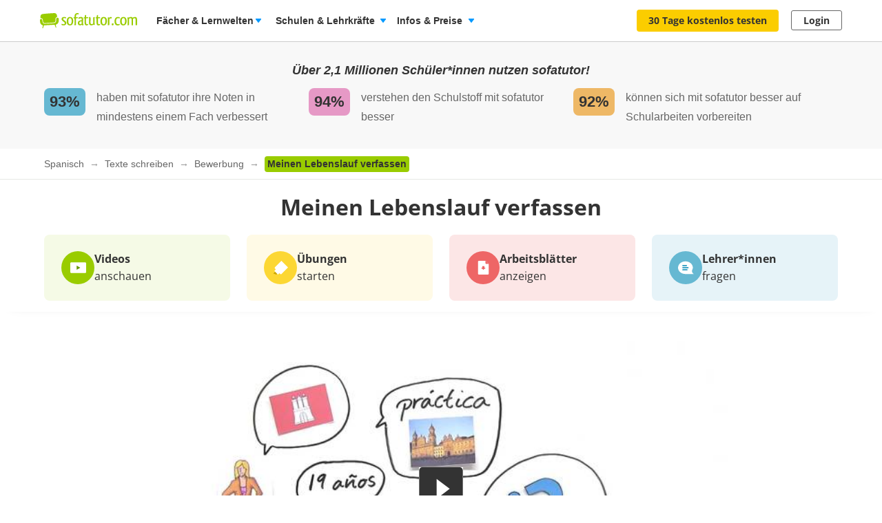

--- FILE ---
content_type: text/css
request_url: https://assets.production.cdn.sofatutor.net/packs/css/application-a14eae5f.css
body_size: 72586
content:
@media print, screen and (min-width: 40em){.reveal.large,.reveal.small,.reveal.tiny,.reveal{right:auto;left:auto;margin:0 auto}}body{position:relative;-webkit-text-size-adjust:none}blockquote,p,figure,ul,ol,li,dl,dt,dd{margin:0;padding:0}table{border-collapse:collapse;border-spacing:0}ul,ol{list-style:none}button{padding:0;border:0;cursor:pointer}i,cite,em,var,address,dfn{font-style:normal}i{display:inline-block}div:focus{outline:none}img{color:#999;font-size:12px;line-height:14px}fieldset{margin:0;padding:0;border:0}script~img,script+iframe[src*=googleads]{position:absolute;bottom:0;left:0}input[type=search]{-webkit-appearance:none}/*! normalize.css v8.0.0 | MIT License | github.com/necolas/normalize.css */html{line-height:1.15;-webkit-text-size-adjust:100%}body{margin:0}h1{font-size:2em;margin:.67em 0}hr{box-sizing:content-box;height:0;overflow:visible}pre{font-family:monospace,monospace;font-size:1em}a{background-color:rgba(0,0,0,0)}abbr[title]{border-bottom:0;-webkit-text-decoration:underline dotted;text-decoration:underline dotted}b,strong{font-weight:bolder}code,kbd,samp{font-family:monospace,monospace;font-size:1em}small{font-size:80%}sub,sup{font-size:75%;line-height:0;position:relative;vertical-align:baseline}sub{bottom:-0.25em}sup{top:-0.5em}img{border-style:none}button,input,optgroup,select,textarea{font-family:inherit;font-size:100%;line-height:1.15;margin:0}button,input{overflow:visible}button,select{text-transform:none}button,[type=button],[type=reset],[type=submit]{-webkit-appearance:button}button::-moz-focus-inner,[type=button]::-moz-focus-inner,[type=reset]::-moz-focus-inner,[type=submit]::-moz-focus-inner{border-style:none;padding:0}button:-moz-focusring,[type=button]:-moz-focusring,[type=reset]:-moz-focusring,[type=submit]:-moz-focusring{outline:1px dotted ButtonText}fieldset{padding:.35em .75em .625em}legend{box-sizing:border-box;color:inherit;display:table;max-width:100%;padding:0;white-space:normal}progress{vertical-align:baseline}textarea{overflow:auto}[type=checkbox],[type=radio]{box-sizing:border-box;padding:0}[type=number]::-webkit-inner-spin-button,[type=number]::-webkit-outer-spin-button{height:auto}[type=search]{-webkit-appearance:textfield;outline-offset:-2px}[type=search]::-webkit-search-decoration{-webkit-appearance:none}::-webkit-file-upload-button{-webkit-appearance:button;font:inherit}details{display:block}summary{display:list-item}template{display:none}[hidden]{display:none}[data-whatintent=mouse] *,[data-whatintent=mouse] *:focus,[data-whatintent=touch] *,[data-whatintent=touch] *:focus,[data-whatinput=mouse] *,[data-whatinput=mouse] *:focus,[data-whatinput=touch] *,[data-whatinput=touch] *:focus{outline:none}[draggable=false]{-webkit-touch-callout:none;-webkit-user-select:none}.foundation-mq{font-family:"small=0em&medium=40em&large=60em&xlarge=90em"}html{box-sizing:border-box;font-size:100%}*,*::before,*::after{box-sizing:inherit}body{margin:0;padding:0;background:#fff;font-family:Helvetica,Roboto,Arial,sans-serif;font-weight:normal;line-height:1.15;color:#333;-webkit-font-smoothing:antialiased;-moz-osx-font-smoothing:grayscale}img{display:inline-block;vertical-align:middle;max-width:100%;height:auto;-ms-interpolation-mode:bicubic}textarea{height:auto;min-height:50px;border-radius:8px}select{box-sizing:border-box;width:100%;border-radius:8px}.map_canvas img,.map_canvas embed,.map_canvas object,.mqa-display img,.mqa-display embed,.mqa-display object{max-width:none !important}button{padding:0;-webkit-appearance:none;-moz-appearance:none;appearance:none;border:0;border-radius:8px;background:rgba(0,0,0,0);line-height:1;cursor:auto}[data-whatinput=mouse] button{outline:0}pre{overflow:auto;-webkit-overflow-scrolling:touch}button,input,optgroup,select,textarea{font-family:inherit}.is-visible{display:block !important}.is-hidden{display:none !important}.grid-container{padding-right:1rem;padding-left:1rem;max-width:74rem;margin-left:auto;margin-right:auto}@media print, screen and (min-width: 40em){.grid-container{padding-right:2rem;padding-left:2rem}}@media print, screen and (min-width: 60em){.grid-container{padding-right:1rem;padding-left:1rem}}.grid-container.fluid{padding-right:1rem;padding-left:1rem;max-width:100%;margin-left:auto;margin-right:auto}@media print, screen and (min-width: 40em){.grid-container.fluid{padding-right:2rem;padding-left:2rem}}@media print, screen and (min-width: 60em){.grid-container.fluid{padding-right:1rem;padding-left:1rem}}.grid-container.full{padding-right:0;padding-left:0;max-width:100%;margin-left:auto;margin-right:auto}.grid-x{display:flex;flex-flow:row wrap}.cell{flex:0 0 auto;min-height:0;min-width:0;width:100%}.cell.auto{flex:1 1}.cell.shrink{flex:0 0 auto}.grid-x>.auto{width:auto}.grid-x>.shrink{width:auto}.grid-x>.small-shrink,.grid-x>.small-full,.grid-x>.small-1,.grid-x>.small-2,.grid-x>.small-3,.grid-x>.small-4,.grid-x>.small-5,.grid-x>.small-6,.grid-x>.small-7,.grid-x>.small-8,.grid-x>.small-9,.grid-x>.small-10,.grid-x>.small-11,.grid-x>.small-12{flex-basis:auto}@media print, screen and (min-width: 40em){.grid-x>.medium-shrink,.grid-x>.medium-full,.grid-x>.medium-1,.grid-x>.medium-2,.grid-x>.medium-3,.grid-x>.medium-4,.grid-x>.medium-5,.grid-x>.medium-6,.grid-x>.medium-7,.grid-x>.medium-8,.grid-x>.medium-9,.grid-x>.medium-10,.grid-x>.medium-11,.grid-x>.medium-12{flex-basis:auto}}@media print, screen and (min-width: 60em){.grid-x>.large-shrink,.grid-x>.large-full,.grid-x>.large-1,.grid-x>.large-2,.grid-x>.large-3,.grid-x>.large-4,.grid-x>.large-5,.grid-x>.large-6,.grid-x>.large-7,.grid-x>.large-8,.grid-x>.large-9,.grid-x>.large-10,.grid-x>.large-11,.grid-x>.large-12{flex-basis:auto}}@media screen and (min-width: 90em){.grid-x>.xlarge-shrink,.grid-x>.xlarge-full,.grid-x>.xlarge-1,.grid-x>.xlarge-2,.grid-x>.xlarge-3,.grid-x>.xlarge-4,.grid-x>.xlarge-5,.grid-x>.xlarge-6,.grid-x>.xlarge-7,.grid-x>.xlarge-8,.grid-x>.xlarge-9,.grid-x>.xlarge-10,.grid-x>.xlarge-11,.grid-x>.xlarge-12{flex-basis:auto}}.grid-x>.small-12,.grid-x>.small-11,.grid-x>.small-10,.grid-x>.small-9,.grid-x>.small-8,.grid-x>.small-7,.grid-x>.small-6,.grid-x>.small-5,.grid-x>.small-4,.grid-x>.small-3,.grid-x>.small-2,.grid-x>.small-1{flex:0 0 auto}.grid-x>.small-1{width:8.3333333333%}.grid-x>.small-2{width:16.6666666667%}.grid-x>.small-3{width:25%}.grid-x>.small-4{width:33.3333333333%}.grid-x>.small-5{width:41.6666666667%}.grid-x>.small-6{width:50%}.grid-x>.small-7{width:58.3333333333%}.grid-x>.small-8{width:66.6666666667%}.grid-x>.small-9{width:75%}.grid-x>.small-10{width:83.3333333333%}.grid-x>.small-11{width:91.6666666667%}.grid-x>.small-12{width:100%}@media print, screen and (min-width: 40em){.grid-x>.medium-auto{flex:1 1;width:auto}.grid-x>.medium-12,.grid-x>.medium-11,.grid-x>.medium-10,.grid-x>.medium-9,.grid-x>.medium-8,.grid-x>.medium-7,.grid-x>.medium-6,.grid-x>.medium-5,.grid-x>.medium-4,.grid-x>.medium-3,.grid-x>.medium-2,.grid-x>.medium-1,.grid-x>.medium-shrink{flex:0 0 auto}.grid-x>.medium-shrink{width:auto}.grid-x>.medium-1{width:8.3333333333%}.grid-x>.medium-2{width:16.6666666667%}.grid-x>.medium-3{width:25%}.grid-x>.medium-4{width:33.3333333333%}.grid-x>.medium-5{width:41.6666666667%}.grid-x>.medium-6{width:50%}.grid-x>.medium-7{width:58.3333333333%}.grid-x>.medium-8{width:66.6666666667%}.grid-x>.medium-9{width:75%}.grid-x>.medium-10{width:83.3333333333%}.grid-x>.medium-11{width:91.6666666667%}.grid-x>.medium-12{width:100%}}@media print, screen and (min-width: 60em){.grid-x>.large-auto{flex:1 1;width:auto}.grid-x>.large-12,.grid-x>.large-11,.grid-x>.large-10,.grid-x>.large-9,.grid-x>.large-8,.grid-x>.large-7,.grid-x>.large-6,.grid-x>.large-5,.grid-x>.large-4,.grid-x>.large-3,.grid-x>.large-2,.grid-x>.large-1,.grid-x>.large-shrink{flex:0 0 auto}.grid-x>.large-shrink{width:auto}.grid-x>.large-1{width:8.3333333333%}.grid-x>.large-2{width:16.6666666667%}.grid-x>.large-3{width:25%}.grid-x>.large-4{width:33.3333333333%}.grid-x>.large-5{width:41.6666666667%}.grid-x>.large-6{width:50%}.grid-x>.large-7{width:58.3333333333%}.grid-x>.large-8{width:66.6666666667%}.grid-x>.large-9{width:75%}.grid-x>.large-10{width:83.3333333333%}.grid-x>.large-11{width:91.6666666667%}.grid-x>.large-12{width:100%}}@media screen and (min-width: 90em){.grid-x>.xlarge-auto{flex:1 1;width:auto}.grid-x>.xlarge-12,.grid-x>.xlarge-11,.grid-x>.xlarge-10,.grid-x>.xlarge-9,.grid-x>.xlarge-8,.grid-x>.xlarge-7,.grid-x>.xlarge-6,.grid-x>.xlarge-5,.grid-x>.xlarge-4,.grid-x>.xlarge-3,.grid-x>.xlarge-2,.grid-x>.xlarge-1,.grid-x>.xlarge-shrink{flex:0 0 auto}.grid-x>.xlarge-shrink{width:auto}.grid-x>.xlarge-1{width:8.3333333333%}.grid-x>.xlarge-2{width:16.6666666667%}.grid-x>.xlarge-3{width:25%}.grid-x>.xlarge-4{width:33.3333333333%}.grid-x>.xlarge-5{width:41.6666666667%}.grid-x>.xlarge-6{width:50%}.grid-x>.xlarge-7{width:58.3333333333%}.grid-x>.xlarge-8{width:66.6666666667%}.grid-x>.xlarge-9{width:75%}.grid-x>.xlarge-10{width:83.3333333333%}.grid-x>.xlarge-11{width:91.6666666667%}.grid-x>.xlarge-12{width:100%}}.grid-margin-x:not(.grid-x)>.cell{width:auto}.grid-margin-y:not(.grid-y)>.cell{height:auto}.grid-margin-x{margin-left:-0.25rem;margin-right:-0.25rem}@media print, screen and (min-width: 40em){.grid-margin-x{margin-left:-0.5rem;margin-right:-0.5rem}}@media print, screen and (min-width: 60em){.grid-margin-x{margin-left:-1rem;margin-right:-1rem}}.grid-margin-x>.cell{width:calc(100% - 0.5rem);margin-left:0.25rem;margin-right:0.25rem}@media print, screen and (min-width: 40em){.grid-margin-x>.cell{width:calc(100% - 1rem);margin-left:0.5rem;margin-right:0.5rem}}@media print, screen and (min-width: 60em){.grid-margin-x>.cell{width:calc(100% - 2rem);margin-left:1rem;margin-right:1rem}}.grid-margin-x>.auto{width:auto}.grid-margin-x>.shrink{width:auto}.grid-margin-x>.small-1{width:calc(8.3333333333% - 0.5rem)}.grid-margin-x>.small-2{width:calc(16.6666666667% - 0.5rem)}.grid-margin-x>.small-3{width:calc(25% - 0.5rem)}.grid-margin-x>.small-4{width:calc(33.3333333333% - 0.5rem)}.grid-margin-x>.small-5{width:calc(41.6666666667% - 0.5rem)}.grid-margin-x>.small-6{width:calc(50% - 0.5rem)}.grid-margin-x>.small-7{width:calc(58.3333333333% - 0.5rem)}.grid-margin-x>.small-8{width:calc(66.6666666667% - 0.5rem)}.grid-margin-x>.small-9{width:calc(75% - 0.5rem)}.grid-margin-x>.small-10{width:calc(83.3333333333% - 0.5rem)}.grid-margin-x>.small-11{width:calc(91.6666666667% - 0.5rem)}.grid-margin-x>.small-12{width:calc(100% - 0.5rem)}@media print, screen and (min-width: 40em){.grid-margin-x>.auto{width:auto}.grid-margin-x>.shrink{width:auto}.grid-margin-x>.small-1{width:calc(8.3333333333% - 1rem)}.grid-margin-x>.small-2{width:calc(16.6666666667% - 1rem)}.grid-margin-x>.small-3{width:calc(25% - 1rem)}.grid-margin-x>.small-4{width:calc(33.3333333333% - 1rem)}.grid-margin-x>.small-5{width:calc(41.6666666667% - 1rem)}.grid-margin-x>.small-6{width:calc(50% - 1rem)}.grid-margin-x>.small-7{width:calc(58.3333333333% - 1rem)}.grid-margin-x>.small-8{width:calc(66.6666666667% - 1rem)}.grid-margin-x>.small-9{width:calc(75% - 1rem)}.grid-margin-x>.small-10{width:calc(83.3333333333% - 1rem)}.grid-margin-x>.small-11{width:calc(91.6666666667% - 1rem)}.grid-margin-x>.small-12{width:calc(100% - 1rem)}.grid-margin-x>.medium-auto{width:auto}.grid-margin-x>.medium-shrink{width:auto}.grid-margin-x>.medium-1{width:calc(8.3333333333% - 1rem)}.grid-margin-x>.medium-2{width:calc(16.6666666667% - 1rem)}.grid-margin-x>.medium-3{width:calc(25% - 1rem)}.grid-margin-x>.medium-4{width:calc(33.3333333333% - 1rem)}.grid-margin-x>.medium-5{width:calc(41.6666666667% - 1rem)}.grid-margin-x>.medium-6{width:calc(50% - 1rem)}.grid-margin-x>.medium-7{width:calc(58.3333333333% - 1rem)}.grid-margin-x>.medium-8{width:calc(66.6666666667% - 1rem)}.grid-margin-x>.medium-9{width:calc(75% - 1rem)}.grid-margin-x>.medium-10{width:calc(83.3333333333% - 1rem)}.grid-margin-x>.medium-11{width:calc(91.6666666667% - 1rem)}.grid-margin-x>.medium-12{width:calc(100% - 1rem)}}@media print, screen and (min-width: 60em){.grid-margin-x>.auto{width:auto}.grid-margin-x>.shrink{width:auto}.grid-margin-x>.small-1{width:calc(8.3333333333% - 2rem)}.grid-margin-x>.small-2{width:calc(16.6666666667% - 2rem)}.grid-margin-x>.small-3{width:calc(25% - 2rem)}.grid-margin-x>.small-4{width:calc(33.3333333333% - 2rem)}.grid-margin-x>.small-5{width:calc(41.6666666667% - 2rem)}.grid-margin-x>.small-6{width:calc(50% - 2rem)}.grid-margin-x>.small-7{width:calc(58.3333333333% - 2rem)}.grid-margin-x>.small-8{width:calc(66.6666666667% - 2rem)}.grid-margin-x>.small-9{width:calc(75% - 2rem)}.grid-margin-x>.small-10{width:calc(83.3333333333% - 2rem)}.grid-margin-x>.small-11{width:calc(91.6666666667% - 2rem)}.grid-margin-x>.small-12{width:calc(100% - 2rem)}.grid-margin-x>.medium-auto{width:auto}.grid-margin-x>.medium-shrink{width:auto}.grid-margin-x>.medium-1{width:calc(8.3333333333% - 2rem)}.grid-margin-x>.medium-2{width:calc(16.6666666667% - 2rem)}.grid-margin-x>.medium-3{width:calc(25% - 2rem)}.grid-margin-x>.medium-4{width:calc(33.3333333333% - 2rem)}.grid-margin-x>.medium-5{width:calc(41.6666666667% - 2rem)}.grid-margin-x>.medium-6{width:calc(50% - 2rem)}.grid-margin-x>.medium-7{width:calc(58.3333333333% - 2rem)}.grid-margin-x>.medium-8{width:calc(66.6666666667% - 2rem)}.grid-margin-x>.medium-9{width:calc(75% - 2rem)}.grid-margin-x>.medium-10{width:calc(83.3333333333% - 2rem)}.grid-margin-x>.medium-11{width:calc(91.6666666667% - 2rem)}.grid-margin-x>.medium-12{width:calc(100% - 2rem)}.grid-margin-x>.large-auto{width:auto}.grid-margin-x>.large-shrink{width:auto}.grid-margin-x>.large-1{width:calc(8.3333333333% - 2rem)}.grid-margin-x>.large-2{width:calc(16.6666666667% - 2rem)}.grid-margin-x>.large-3{width:calc(25% - 2rem)}.grid-margin-x>.large-4{width:calc(33.3333333333% - 2rem)}.grid-margin-x>.large-5{width:calc(41.6666666667% - 2rem)}.grid-margin-x>.large-6{width:calc(50% - 2rem)}.grid-margin-x>.large-7{width:calc(58.3333333333% - 2rem)}.grid-margin-x>.large-8{width:calc(66.6666666667% - 2rem)}.grid-margin-x>.large-9{width:calc(75% - 2rem)}.grid-margin-x>.large-10{width:calc(83.3333333333% - 2rem)}.grid-margin-x>.large-11{width:calc(91.6666666667% - 2rem)}.grid-margin-x>.large-12{width:calc(100% - 2rem)}}@media screen and (min-width: 90em){.grid-margin-x>.xlarge-auto{width:auto}.grid-margin-x>.xlarge-shrink{width:auto}.grid-margin-x>.xlarge-1{width:calc(8.3333333333% - 2rem)}.grid-margin-x>.xlarge-2{width:calc(16.6666666667% - 2rem)}.grid-margin-x>.xlarge-3{width:calc(25% - 2rem)}.grid-margin-x>.xlarge-4{width:calc(33.3333333333% - 2rem)}.grid-margin-x>.xlarge-5{width:calc(41.6666666667% - 2rem)}.grid-margin-x>.xlarge-6{width:calc(50% - 2rem)}.grid-margin-x>.xlarge-7{width:calc(58.3333333333% - 2rem)}.grid-margin-x>.xlarge-8{width:calc(66.6666666667% - 2rem)}.grid-margin-x>.xlarge-9{width:calc(75% - 2rem)}.grid-margin-x>.xlarge-10{width:calc(83.3333333333% - 2rem)}.grid-margin-x>.xlarge-11{width:calc(91.6666666667% - 2rem)}.grid-margin-x>.xlarge-12{width:calc(100% - 2rem)}}.grid-padding-x .grid-padding-x{margin-right:-0.25rem;margin-left:-0.25rem}@media print, screen and (min-width: 40em){.grid-padding-x .grid-padding-x{margin-right:-0.5rem;margin-left:-0.5rem}}@media print, screen and (min-width: 60em){.grid-padding-x .grid-padding-x{margin-right:-1rem;margin-left:-1rem}}.grid-container:not(.full)>.grid-padding-x{margin-right:-0.25rem;margin-left:-0.25rem}@media print, screen and (min-width: 40em){.grid-container:not(.full)>.grid-padding-x{margin-right:-0.5rem;margin-left:-0.5rem}}@media print, screen and (min-width: 60em){.grid-container:not(.full)>.grid-padding-x{margin-right:-1rem;margin-left:-1rem}}.grid-padding-x>.cell{padding-right:0.25rem;padding-left:0.25rem}@media print, screen and (min-width: 40em){.grid-padding-x>.cell{padding-right:0.5rem;padding-left:0.5rem}}@media print, screen and (min-width: 60em){.grid-padding-x>.cell{padding-right:1rem;padding-left:1rem}}.small-up-1>.cell{width:100%}.small-up-2>.cell{width:50%}.small-up-3>.cell{width:33.3333333333%}.small-up-4>.cell{width:25%}.small-up-5>.cell{width:20%}.small-up-6>.cell{width:16.6666666667%}.small-up-7>.cell{width:14.2857142857%}.small-up-8>.cell{width:12.5%}@media print, screen and (min-width: 40em){.medium-up-1>.cell{width:100%}.medium-up-2>.cell{width:50%}.medium-up-3>.cell{width:33.3333333333%}.medium-up-4>.cell{width:25%}.medium-up-5>.cell{width:20%}.medium-up-6>.cell{width:16.6666666667%}.medium-up-7>.cell{width:14.2857142857%}.medium-up-8>.cell{width:12.5%}}@media print, screen and (min-width: 60em){.large-up-1>.cell{width:100%}.large-up-2>.cell{width:50%}.large-up-3>.cell{width:33.3333333333%}.large-up-4>.cell{width:25%}.large-up-5>.cell{width:20%}.large-up-6>.cell{width:16.6666666667%}.large-up-7>.cell{width:14.2857142857%}.large-up-8>.cell{width:12.5%}}@media screen and (min-width: 90em){.xlarge-up-1>.cell{width:100%}.xlarge-up-2>.cell{width:50%}.xlarge-up-3>.cell{width:33.3333333333%}.xlarge-up-4>.cell{width:25%}.xlarge-up-5>.cell{width:20%}.xlarge-up-6>.cell{width:16.6666666667%}.xlarge-up-7>.cell{width:14.2857142857%}.xlarge-up-8>.cell{width:12.5%}}.grid-margin-x.small-up-1>.cell{width:calc(100% - 0.5rem)}.grid-margin-x.small-up-2>.cell{width:calc(50% - 0.5rem)}.grid-margin-x.small-up-3>.cell{width:calc(33.3333333333% - 0.5rem)}.grid-margin-x.small-up-4>.cell{width:calc(25% - 0.5rem)}.grid-margin-x.small-up-5>.cell{width:calc(20% - 0.5rem)}.grid-margin-x.small-up-6>.cell{width:calc(16.6666666667% - 0.5rem)}.grid-margin-x.small-up-7>.cell{width:calc(14.2857142857% - 0.5rem)}.grid-margin-x.small-up-8>.cell{width:calc(12.5% - 0.5rem)}@media print, screen and (min-width: 40em){.grid-margin-x.small-up-1>.cell{width:calc(100% - 1rem)}.grid-margin-x.small-up-2>.cell{width:calc(50% - 1rem)}.grid-margin-x.small-up-3>.cell{width:calc(33.3333333333% - 1rem)}.grid-margin-x.small-up-4>.cell{width:calc(25% - 1rem)}.grid-margin-x.small-up-5>.cell{width:calc(20% - 1rem)}.grid-margin-x.small-up-6>.cell{width:calc(16.6666666667% - 1rem)}.grid-margin-x.small-up-7>.cell{width:calc(14.2857142857% - 1rem)}.grid-margin-x.small-up-8>.cell{width:calc(12.5% - 1rem)}.grid-margin-x.medium-up-1>.cell{width:calc(100% - 1rem)}.grid-margin-x.medium-up-2>.cell{width:calc(50% - 1rem)}.grid-margin-x.medium-up-3>.cell{width:calc(33.3333333333% - 1rem)}.grid-margin-x.medium-up-4>.cell{width:calc(25% - 1rem)}.grid-margin-x.medium-up-5>.cell{width:calc(20% - 1rem)}.grid-margin-x.medium-up-6>.cell{width:calc(16.6666666667% - 1rem)}.grid-margin-x.medium-up-7>.cell{width:calc(14.2857142857% - 1rem)}.grid-margin-x.medium-up-8>.cell{width:calc(12.5% - 1rem)}}@media print, screen and (min-width: 60em){.grid-margin-x.small-up-1>.cell{width:calc(100% - 2rem)}.grid-margin-x.medium-up-1>.cell{width:calc(100% - 2rem)}.grid-margin-x.small-up-2>.cell{width:calc(50% - 2rem)}.grid-margin-x.medium-up-2>.cell{width:calc(50% - 2rem)}.grid-margin-x.small-up-3>.cell{width:calc(33.3333333333% - 2rem)}.grid-margin-x.medium-up-3>.cell{width:calc(33.3333333333% - 2rem)}.grid-margin-x.small-up-4>.cell{width:calc(25% - 2rem)}.grid-margin-x.medium-up-4>.cell{width:calc(25% - 2rem)}.grid-margin-x.small-up-5>.cell{width:calc(20% - 2rem)}.grid-margin-x.medium-up-5>.cell{width:calc(20% - 2rem)}.grid-margin-x.small-up-6>.cell{width:calc(16.6666666667% - 2rem)}.grid-margin-x.medium-up-6>.cell{width:calc(16.6666666667% - 2rem)}.grid-margin-x.small-up-7>.cell{width:calc(14.2857142857% - 2rem)}.grid-margin-x.medium-up-7>.cell{width:calc(14.2857142857% - 2rem)}.grid-margin-x.small-up-8>.cell{width:calc(12.5% - 2rem)}.grid-margin-x.medium-up-8>.cell{width:calc(12.5% - 2rem)}.grid-margin-x.large-up-1>.cell{width:calc(100% - 2rem)}.grid-margin-x.large-up-2>.cell{width:calc(50% - 2rem)}.grid-margin-x.large-up-3>.cell{width:calc(33.3333333333% - 2rem)}.grid-margin-x.large-up-4>.cell{width:calc(25% - 2rem)}.grid-margin-x.large-up-5>.cell{width:calc(20% - 2rem)}.grid-margin-x.large-up-6>.cell{width:calc(16.6666666667% - 2rem)}.grid-margin-x.large-up-7>.cell{width:calc(14.2857142857% - 2rem)}.grid-margin-x.large-up-8>.cell{width:calc(12.5% - 2rem)}}@media screen and (min-width: 90em){.grid-margin-x.xlarge-up-1>.cell{width:calc(100% - 2rem)}.grid-margin-x.xlarge-up-2>.cell{width:calc(50% - 2rem)}.grid-margin-x.xlarge-up-3>.cell{width:calc(33.3333333333% - 2rem)}.grid-margin-x.xlarge-up-4>.cell{width:calc(25% - 2rem)}.grid-margin-x.xlarge-up-5>.cell{width:calc(20% - 2rem)}.grid-margin-x.xlarge-up-6>.cell{width:calc(16.6666666667% - 2rem)}.grid-margin-x.xlarge-up-7>.cell{width:calc(14.2857142857% - 2rem)}.grid-margin-x.xlarge-up-8>.cell{width:calc(12.5% - 2rem)}}.small-margin-collapse{margin-right:0;margin-left:0}.small-margin-collapse>.cell{margin-right:0;margin-left:0}.small-margin-collapse>.small-1{width:8.3333333333%}.small-margin-collapse>.small-2{width:16.6666666667%}.small-margin-collapse>.small-3{width:25%}.small-margin-collapse>.small-4{width:33.3333333333%}.small-margin-collapse>.small-5{width:41.6666666667%}.small-margin-collapse>.small-6{width:50%}.small-margin-collapse>.small-7{width:58.3333333333%}.small-margin-collapse>.small-8{width:66.6666666667%}.small-margin-collapse>.small-9{width:75%}.small-margin-collapse>.small-10{width:83.3333333333%}.small-margin-collapse>.small-11{width:91.6666666667%}.small-margin-collapse>.small-12{width:100%}@media print, screen and (min-width: 40em){.small-margin-collapse>.medium-1{width:8.3333333333%}.small-margin-collapse>.medium-2{width:16.6666666667%}.small-margin-collapse>.medium-3{width:25%}.small-margin-collapse>.medium-4{width:33.3333333333%}.small-margin-collapse>.medium-5{width:41.6666666667%}.small-margin-collapse>.medium-6{width:50%}.small-margin-collapse>.medium-7{width:58.3333333333%}.small-margin-collapse>.medium-8{width:66.6666666667%}.small-margin-collapse>.medium-9{width:75%}.small-margin-collapse>.medium-10{width:83.3333333333%}.small-margin-collapse>.medium-11{width:91.6666666667%}.small-margin-collapse>.medium-12{width:100%}}@media print, screen and (min-width: 60em){.small-margin-collapse>.large-1{width:8.3333333333%}.small-margin-collapse>.large-2{width:16.6666666667%}.small-margin-collapse>.large-3{width:25%}.small-margin-collapse>.large-4{width:33.3333333333%}.small-margin-collapse>.large-5{width:41.6666666667%}.small-margin-collapse>.large-6{width:50%}.small-margin-collapse>.large-7{width:58.3333333333%}.small-margin-collapse>.large-8{width:66.6666666667%}.small-margin-collapse>.large-9{width:75%}.small-margin-collapse>.large-10{width:83.3333333333%}.small-margin-collapse>.large-11{width:91.6666666667%}.small-margin-collapse>.large-12{width:100%}}@media screen and (min-width: 90em){.small-margin-collapse>.xlarge-1{width:8.3333333333%}.small-margin-collapse>.xlarge-2{width:16.6666666667%}.small-margin-collapse>.xlarge-3{width:25%}.small-margin-collapse>.xlarge-4{width:33.3333333333%}.small-margin-collapse>.xlarge-5{width:41.6666666667%}.small-margin-collapse>.xlarge-6{width:50%}.small-margin-collapse>.xlarge-7{width:58.3333333333%}.small-margin-collapse>.xlarge-8{width:66.6666666667%}.small-margin-collapse>.xlarge-9{width:75%}.small-margin-collapse>.xlarge-10{width:83.3333333333%}.small-margin-collapse>.xlarge-11{width:91.6666666667%}.small-margin-collapse>.xlarge-12{width:100%}}.small-padding-collapse{margin-right:0;margin-left:0}.small-padding-collapse>.cell{padding-right:0;padding-left:0}@media print, screen and (min-width: 40em){.medium-margin-collapse{margin-right:0;margin-left:0}.medium-margin-collapse>.cell{margin-right:0;margin-left:0}}@media print, screen and (min-width: 40em){.medium-margin-collapse>.small-1{width:8.3333333333%}.medium-margin-collapse>.small-2{width:16.6666666667%}.medium-margin-collapse>.small-3{width:25%}.medium-margin-collapse>.small-4{width:33.3333333333%}.medium-margin-collapse>.small-5{width:41.6666666667%}.medium-margin-collapse>.small-6{width:50%}.medium-margin-collapse>.small-7{width:58.3333333333%}.medium-margin-collapse>.small-8{width:66.6666666667%}.medium-margin-collapse>.small-9{width:75%}.medium-margin-collapse>.small-10{width:83.3333333333%}.medium-margin-collapse>.small-11{width:91.6666666667%}.medium-margin-collapse>.small-12{width:100%}}@media print, screen and (min-width: 40em){.medium-margin-collapse>.medium-1{width:8.3333333333%}.medium-margin-collapse>.medium-2{width:16.6666666667%}.medium-margin-collapse>.medium-3{width:25%}.medium-margin-collapse>.medium-4{width:33.3333333333%}.medium-margin-collapse>.medium-5{width:41.6666666667%}.medium-margin-collapse>.medium-6{width:50%}.medium-margin-collapse>.medium-7{width:58.3333333333%}.medium-margin-collapse>.medium-8{width:66.6666666667%}.medium-margin-collapse>.medium-9{width:75%}.medium-margin-collapse>.medium-10{width:83.3333333333%}.medium-margin-collapse>.medium-11{width:91.6666666667%}.medium-margin-collapse>.medium-12{width:100%}}@media print, screen and (min-width: 60em){.medium-margin-collapse>.large-1{width:8.3333333333%}.medium-margin-collapse>.large-2{width:16.6666666667%}.medium-margin-collapse>.large-3{width:25%}.medium-margin-collapse>.large-4{width:33.3333333333%}.medium-margin-collapse>.large-5{width:41.6666666667%}.medium-margin-collapse>.large-6{width:50%}.medium-margin-collapse>.large-7{width:58.3333333333%}.medium-margin-collapse>.large-8{width:66.6666666667%}.medium-margin-collapse>.large-9{width:75%}.medium-margin-collapse>.large-10{width:83.3333333333%}.medium-margin-collapse>.large-11{width:91.6666666667%}.medium-margin-collapse>.large-12{width:100%}}@media screen and (min-width: 90em){.medium-margin-collapse>.xlarge-1{width:8.3333333333%}.medium-margin-collapse>.xlarge-2{width:16.6666666667%}.medium-margin-collapse>.xlarge-3{width:25%}.medium-margin-collapse>.xlarge-4{width:33.3333333333%}.medium-margin-collapse>.xlarge-5{width:41.6666666667%}.medium-margin-collapse>.xlarge-6{width:50%}.medium-margin-collapse>.xlarge-7{width:58.3333333333%}.medium-margin-collapse>.xlarge-8{width:66.6666666667%}.medium-margin-collapse>.xlarge-9{width:75%}.medium-margin-collapse>.xlarge-10{width:83.3333333333%}.medium-margin-collapse>.xlarge-11{width:91.6666666667%}.medium-margin-collapse>.xlarge-12{width:100%}}@media print, screen and (min-width: 40em){.medium-padding-collapse{margin-right:0;margin-left:0}.medium-padding-collapse>.cell{padding-right:0;padding-left:0}}@media print, screen and (min-width: 60em){.large-margin-collapse{margin-right:0;margin-left:0}.large-margin-collapse>.cell{margin-right:0;margin-left:0}}@media print, screen and (min-width: 60em){.large-margin-collapse>.small-1{width:8.3333333333%}.large-margin-collapse>.small-2{width:16.6666666667%}.large-margin-collapse>.small-3{width:25%}.large-margin-collapse>.small-4{width:33.3333333333%}.large-margin-collapse>.small-5{width:41.6666666667%}.large-margin-collapse>.small-6{width:50%}.large-margin-collapse>.small-7{width:58.3333333333%}.large-margin-collapse>.small-8{width:66.6666666667%}.large-margin-collapse>.small-9{width:75%}.large-margin-collapse>.small-10{width:83.3333333333%}.large-margin-collapse>.small-11{width:91.6666666667%}.large-margin-collapse>.small-12{width:100%}}@media print, screen and (min-width: 60em){.large-margin-collapse>.medium-1{width:8.3333333333%}.large-margin-collapse>.medium-2{width:16.6666666667%}.large-margin-collapse>.medium-3{width:25%}.large-margin-collapse>.medium-4{width:33.3333333333%}.large-margin-collapse>.medium-5{width:41.6666666667%}.large-margin-collapse>.medium-6{width:50%}.large-margin-collapse>.medium-7{width:58.3333333333%}.large-margin-collapse>.medium-8{width:66.6666666667%}.large-margin-collapse>.medium-9{width:75%}.large-margin-collapse>.medium-10{width:83.3333333333%}.large-margin-collapse>.medium-11{width:91.6666666667%}.large-margin-collapse>.medium-12{width:100%}}@media print, screen and (min-width: 60em){.large-margin-collapse>.large-1{width:8.3333333333%}.large-margin-collapse>.large-2{width:16.6666666667%}.large-margin-collapse>.large-3{width:25%}.large-margin-collapse>.large-4{width:33.3333333333%}.large-margin-collapse>.large-5{width:41.6666666667%}.large-margin-collapse>.large-6{width:50%}.large-margin-collapse>.large-7{width:58.3333333333%}.large-margin-collapse>.large-8{width:66.6666666667%}.large-margin-collapse>.large-9{width:75%}.large-margin-collapse>.large-10{width:83.3333333333%}.large-margin-collapse>.large-11{width:91.6666666667%}.large-margin-collapse>.large-12{width:100%}}@media screen and (min-width: 90em){.large-margin-collapse>.xlarge-1{width:8.3333333333%}.large-margin-collapse>.xlarge-2{width:16.6666666667%}.large-margin-collapse>.xlarge-3{width:25%}.large-margin-collapse>.xlarge-4{width:33.3333333333%}.large-margin-collapse>.xlarge-5{width:41.6666666667%}.large-margin-collapse>.xlarge-6{width:50%}.large-margin-collapse>.xlarge-7{width:58.3333333333%}.large-margin-collapse>.xlarge-8{width:66.6666666667%}.large-margin-collapse>.xlarge-9{width:75%}.large-margin-collapse>.xlarge-10{width:83.3333333333%}.large-margin-collapse>.xlarge-11{width:91.6666666667%}.large-margin-collapse>.xlarge-12{width:100%}}@media print, screen and (min-width: 60em){.large-padding-collapse{margin-right:0;margin-left:0}.large-padding-collapse>.cell{padding-right:0;padding-left:0}}@media screen and (min-width: 90em){.xlarge-margin-collapse{margin-right:0;margin-left:0}.xlarge-margin-collapse>.cell{margin-right:0;margin-left:0}}@media screen and (min-width: 90em){.xlarge-margin-collapse>.small-1{width:8.3333333333%}.xlarge-margin-collapse>.small-2{width:16.6666666667%}.xlarge-margin-collapse>.small-3{width:25%}.xlarge-margin-collapse>.small-4{width:33.3333333333%}.xlarge-margin-collapse>.small-5{width:41.6666666667%}.xlarge-margin-collapse>.small-6{width:50%}.xlarge-margin-collapse>.small-7{width:58.3333333333%}.xlarge-margin-collapse>.small-8{width:66.6666666667%}.xlarge-margin-collapse>.small-9{width:75%}.xlarge-margin-collapse>.small-10{width:83.3333333333%}.xlarge-margin-collapse>.small-11{width:91.6666666667%}.xlarge-margin-collapse>.small-12{width:100%}}@media screen and (min-width: 90em){.xlarge-margin-collapse>.medium-1{width:8.3333333333%}.xlarge-margin-collapse>.medium-2{width:16.6666666667%}.xlarge-margin-collapse>.medium-3{width:25%}.xlarge-margin-collapse>.medium-4{width:33.3333333333%}.xlarge-margin-collapse>.medium-5{width:41.6666666667%}.xlarge-margin-collapse>.medium-6{width:50%}.xlarge-margin-collapse>.medium-7{width:58.3333333333%}.xlarge-margin-collapse>.medium-8{width:66.6666666667%}.xlarge-margin-collapse>.medium-9{width:75%}.xlarge-margin-collapse>.medium-10{width:83.3333333333%}.xlarge-margin-collapse>.medium-11{width:91.6666666667%}.xlarge-margin-collapse>.medium-12{width:100%}}@media screen and (min-width: 90em){.xlarge-margin-collapse>.large-1{width:8.3333333333%}.xlarge-margin-collapse>.large-2{width:16.6666666667%}.xlarge-margin-collapse>.large-3{width:25%}.xlarge-margin-collapse>.large-4{width:33.3333333333%}.xlarge-margin-collapse>.large-5{width:41.6666666667%}.xlarge-margin-collapse>.large-6{width:50%}.xlarge-margin-collapse>.large-7{width:58.3333333333%}.xlarge-margin-collapse>.large-8{width:66.6666666667%}.xlarge-margin-collapse>.large-9{width:75%}.xlarge-margin-collapse>.large-10{width:83.3333333333%}.xlarge-margin-collapse>.large-11{width:91.6666666667%}.xlarge-margin-collapse>.large-12{width:100%}}@media screen and (min-width: 90em){.xlarge-margin-collapse>.xlarge-1{width:8.3333333333%}.xlarge-margin-collapse>.xlarge-2{width:16.6666666667%}.xlarge-margin-collapse>.xlarge-3{width:25%}.xlarge-margin-collapse>.xlarge-4{width:33.3333333333%}.xlarge-margin-collapse>.xlarge-5{width:41.6666666667%}.xlarge-margin-collapse>.xlarge-6{width:50%}.xlarge-margin-collapse>.xlarge-7{width:58.3333333333%}.xlarge-margin-collapse>.xlarge-8{width:66.6666666667%}.xlarge-margin-collapse>.xlarge-9{width:75%}.xlarge-margin-collapse>.xlarge-10{width:83.3333333333%}.xlarge-margin-collapse>.xlarge-11{width:91.6666666667%}.xlarge-margin-collapse>.xlarge-12{width:100%}}@media screen and (min-width: 90em){.xlarge-padding-collapse{margin-right:0;margin-left:0}.xlarge-padding-collapse>.cell{padding-right:0;padding-left:0}}.small-offset-0{margin-left:0%}.grid-margin-x>.small-offset-0{margin-left:calc(0% + 0.5rem / 2)}.small-offset-1{margin-left:8.3333333333%}.grid-margin-x>.small-offset-1{margin-left:calc(8.3333333333% + 0.5rem / 2)}.small-offset-2{margin-left:16.6666666667%}.grid-margin-x>.small-offset-2{margin-left:calc(16.6666666667% + 0.5rem / 2)}.small-offset-3{margin-left:25%}.grid-margin-x>.small-offset-3{margin-left:calc(25% + 0.5rem / 2)}.small-offset-4{margin-left:33.3333333333%}.grid-margin-x>.small-offset-4{margin-left:calc(33.3333333333% + 0.5rem / 2)}.small-offset-5{margin-left:41.6666666667%}.grid-margin-x>.small-offset-5{margin-left:calc(41.6666666667% + 0.5rem / 2)}.small-offset-6{margin-left:50%}.grid-margin-x>.small-offset-6{margin-left:calc(50% + 0.5rem / 2)}.small-offset-7{margin-left:58.3333333333%}.grid-margin-x>.small-offset-7{margin-left:calc(58.3333333333% + 0.5rem / 2)}.small-offset-8{margin-left:66.6666666667%}.grid-margin-x>.small-offset-8{margin-left:calc(66.6666666667% + 0.5rem / 2)}.small-offset-9{margin-left:75%}.grid-margin-x>.small-offset-9{margin-left:calc(75% + 0.5rem / 2)}.small-offset-10{margin-left:83.3333333333%}.grid-margin-x>.small-offset-10{margin-left:calc(83.3333333333% + 0.5rem / 2)}.small-offset-11{margin-left:91.6666666667%}.grid-margin-x>.small-offset-11{margin-left:calc(91.6666666667% + 0.5rem / 2)}@media print, screen and (min-width: 40em){.medium-offset-0{margin-left:0%}.grid-margin-x>.medium-offset-0{margin-left:calc(0% + 1rem / 2)}.medium-offset-1{margin-left:8.3333333333%}.grid-margin-x>.medium-offset-1{margin-left:calc(8.3333333333% + 1rem / 2)}.medium-offset-2{margin-left:16.6666666667%}.grid-margin-x>.medium-offset-2{margin-left:calc(16.6666666667% + 1rem / 2)}.medium-offset-3{margin-left:25%}.grid-margin-x>.medium-offset-3{margin-left:calc(25% + 1rem / 2)}.medium-offset-4{margin-left:33.3333333333%}.grid-margin-x>.medium-offset-4{margin-left:calc(33.3333333333% + 1rem / 2)}.medium-offset-5{margin-left:41.6666666667%}.grid-margin-x>.medium-offset-5{margin-left:calc(41.6666666667% + 1rem / 2)}.medium-offset-6{margin-left:50%}.grid-margin-x>.medium-offset-6{margin-left:calc(50% + 1rem / 2)}.medium-offset-7{margin-left:58.3333333333%}.grid-margin-x>.medium-offset-7{margin-left:calc(58.3333333333% + 1rem / 2)}.medium-offset-8{margin-left:66.6666666667%}.grid-margin-x>.medium-offset-8{margin-left:calc(66.6666666667% + 1rem / 2)}.medium-offset-9{margin-left:75%}.grid-margin-x>.medium-offset-9{margin-left:calc(75% + 1rem / 2)}.medium-offset-10{margin-left:83.3333333333%}.grid-margin-x>.medium-offset-10{margin-left:calc(83.3333333333% + 1rem / 2)}.medium-offset-11{margin-left:91.6666666667%}.grid-margin-x>.medium-offset-11{margin-left:calc(91.6666666667% + 1rem / 2)}}@media print, screen and (min-width: 60em){.large-offset-0{margin-left:0%}.grid-margin-x>.large-offset-0{margin-left:calc(0% + 2rem / 2)}.large-offset-1{margin-left:8.3333333333%}.grid-margin-x>.large-offset-1{margin-left:calc(8.3333333333% + 2rem / 2)}.large-offset-2{margin-left:16.6666666667%}.grid-margin-x>.large-offset-2{margin-left:calc(16.6666666667% + 2rem / 2)}.large-offset-3{margin-left:25%}.grid-margin-x>.large-offset-3{margin-left:calc(25% + 2rem / 2)}.large-offset-4{margin-left:33.3333333333%}.grid-margin-x>.large-offset-4{margin-left:calc(33.3333333333% + 2rem / 2)}.large-offset-5{margin-left:41.6666666667%}.grid-margin-x>.large-offset-5{margin-left:calc(41.6666666667% + 2rem / 2)}.large-offset-6{margin-left:50%}.grid-margin-x>.large-offset-6{margin-left:calc(50% + 2rem / 2)}.large-offset-7{margin-left:58.3333333333%}.grid-margin-x>.large-offset-7{margin-left:calc(58.3333333333% + 2rem / 2)}.large-offset-8{margin-left:66.6666666667%}.grid-margin-x>.large-offset-8{margin-left:calc(66.6666666667% + 2rem / 2)}.large-offset-9{margin-left:75%}.grid-margin-x>.large-offset-9{margin-left:calc(75% + 2rem / 2)}.large-offset-10{margin-left:83.3333333333%}.grid-margin-x>.large-offset-10{margin-left:calc(83.3333333333% + 2rem / 2)}.large-offset-11{margin-left:91.6666666667%}.grid-margin-x>.large-offset-11{margin-left:calc(91.6666666667% + 2rem / 2)}}@media screen and (min-width: 90em){.xlarge-offset-0{margin-left:0%}.grid-margin-x>.xlarge-offset-0{margin-left:calc(0% + 2rem / 2)}.xlarge-offset-1{margin-left:8.3333333333%}.grid-margin-x>.xlarge-offset-1{margin-left:calc(8.3333333333% + 2rem / 2)}.xlarge-offset-2{margin-left:16.6666666667%}.grid-margin-x>.xlarge-offset-2{margin-left:calc(16.6666666667% + 2rem / 2)}.xlarge-offset-3{margin-left:25%}.grid-margin-x>.xlarge-offset-3{margin-left:calc(25% + 2rem / 2)}.xlarge-offset-4{margin-left:33.3333333333%}.grid-margin-x>.xlarge-offset-4{margin-left:calc(33.3333333333% + 2rem / 2)}.xlarge-offset-5{margin-left:41.6666666667%}.grid-margin-x>.xlarge-offset-5{margin-left:calc(41.6666666667% + 2rem / 2)}.xlarge-offset-6{margin-left:50%}.grid-margin-x>.xlarge-offset-6{margin-left:calc(50% + 2rem / 2)}.xlarge-offset-7{margin-left:58.3333333333%}.grid-margin-x>.xlarge-offset-7{margin-left:calc(58.3333333333% + 2rem / 2)}.xlarge-offset-8{margin-left:66.6666666667%}.grid-margin-x>.xlarge-offset-8{margin-left:calc(66.6666666667% + 2rem / 2)}.xlarge-offset-9{margin-left:75%}.grid-margin-x>.xlarge-offset-9{margin-left:calc(75% + 2rem / 2)}.xlarge-offset-10{margin-left:83.3333333333%}.grid-margin-x>.xlarge-offset-10{margin-left:calc(83.3333333333% + 2rem / 2)}.xlarge-offset-11{margin-left:91.6666666667%}.grid-margin-x>.xlarge-offset-11{margin-left:calc(91.6666666667% + 2rem / 2)}}.grid-y{display:flex;flex-flow:column nowrap}.grid-y>.cell{height:auto;max-height:none}.grid-y>.auto{height:auto}.grid-y>.shrink{height:auto}.grid-y>.small-shrink,.grid-y>.small-full,.grid-y>.small-1,.grid-y>.small-2,.grid-y>.small-3,.grid-y>.small-4,.grid-y>.small-5,.grid-y>.small-6,.grid-y>.small-7,.grid-y>.small-8,.grid-y>.small-9,.grid-y>.small-10,.grid-y>.small-11,.grid-y>.small-12{flex-basis:auto}@media print, screen and (min-width: 40em){.grid-y>.medium-shrink,.grid-y>.medium-full,.grid-y>.medium-1,.grid-y>.medium-2,.grid-y>.medium-3,.grid-y>.medium-4,.grid-y>.medium-5,.grid-y>.medium-6,.grid-y>.medium-7,.grid-y>.medium-8,.grid-y>.medium-9,.grid-y>.medium-10,.grid-y>.medium-11,.grid-y>.medium-12{flex-basis:auto}}@media print, screen and (min-width: 60em){.grid-y>.large-shrink,.grid-y>.large-full,.grid-y>.large-1,.grid-y>.large-2,.grid-y>.large-3,.grid-y>.large-4,.grid-y>.large-5,.grid-y>.large-6,.grid-y>.large-7,.grid-y>.large-8,.grid-y>.large-9,.grid-y>.large-10,.grid-y>.large-11,.grid-y>.large-12{flex-basis:auto}}@media screen and (min-width: 90em){.grid-y>.xlarge-shrink,.grid-y>.xlarge-full,.grid-y>.xlarge-1,.grid-y>.xlarge-2,.grid-y>.xlarge-3,.grid-y>.xlarge-4,.grid-y>.xlarge-5,.grid-y>.xlarge-6,.grid-y>.xlarge-7,.grid-y>.xlarge-8,.grid-y>.xlarge-9,.grid-y>.xlarge-10,.grid-y>.xlarge-11,.grid-y>.xlarge-12{flex-basis:auto}}.grid-y>.small-12,.grid-y>.small-11,.grid-y>.small-10,.grid-y>.small-9,.grid-y>.small-8,.grid-y>.small-7,.grid-y>.small-6,.grid-y>.small-5,.grid-y>.small-4,.grid-y>.small-3,.grid-y>.small-2,.grid-y>.small-1{flex:0 0 auto}.grid-y>.small-1{height:8.3333333333%}.grid-y>.small-2{height:16.6666666667%}.grid-y>.small-3{height:25%}.grid-y>.small-4{height:33.3333333333%}.grid-y>.small-5{height:41.6666666667%}.grid-y>.small-6{height:50%}.grid-y>.small-7{height:58.3333333333%}.grid-y>.small-8{height:66.6666666667%}.grid-y>.small-9{height:75%}.grid-y>.small-10{height:83.3333333333%}.grid-y>.small-11{height:91.6666666667%}.grid-y>.small-12{height:100%}@media print, screen and (min-width: 40em){.grid-y>.medium-auto{flex:1 1;height:auto}.grid-y>.medium-12,.grid-y>.medium-11,.grid-y>.medium-10,.grid-y>.medium-9,.grid-y>.medium-8,.grid-y>.medium-7,.grid-y>.medium-6,.grid-y>.medium-5,.grid-y>.medium-4,.grid-y>.medium-3,.grid-y>.medium-2,.grid-y>.medium-1,.grid-y>.medium-shrink{flex:0 0 auto}.grid-y>.medium-shrink{height:auto}.grid-y>.medium-1{height:8.3333333333%}.grid-y>.medium-2{height:16.6666666667%}.grid-y>.medium-3{height:25%}.grid-y>.medium-4{height:33.3333333333%}.grid-y>.medium-5{height:41.6666666667%}.grid-y>.medium-6{height:50%}.grid-y>.medium-7{height:58.3333333333%}.grid-y>.medium-8{height:66.6666666667%}.grid-y>.medium-9{height:75%}.grid-y>.medium-10{height:83.3333333333%}.grid-y>.medium-11{height:91.6666666667%}.grid-y>.medium-12{height:100%}}@media print, screen and (min-width: 60em){.grid-y>.large-auto{flex:1 1;height:auto}.grid-y>.large-12,.grid-y>.large-11,.grid-y>.large-10,.grid-y>.large-9,.grid-y>.large-8,.grid-y>.large-7,.grid-y>.large-6,.grid-y>.large-5,.grid-y>.large-4,.grid-y>.large-3,.grid-y>.large-2,.grid-y>.large-1,.grid-y>.large-shrink{flex:0 0 auto}.grid-y>.large-shrink{height:auto}.grid-y>.large-1{height:8.3333333333%}.grid-y>.large-2{height:16.6666666667%}.grid-y>.large-3{height:25%}.grid-y>.large-4{height:33.3333333333%}.grid-y>.large-5{height:41.6666666667%}.grid-y>.large-6{height:50%}.grid-y>.large-7{height:58.3333333333%}.grid-y>.large-8{height:66.6666666667%}.grid-y>.large-9{height:75%}.grid-y>.large-10{height:83.3333333333%}.grid-y>.large-11{height:91.6666666667%}.grid-y>.large-12{height:100%}}@media screen and (min-width: 90em){.grid-y>.xlarge-auto{flex:1 1;height:auto}.grid-y>.xlarge-12,.grid-y>.xlarge-11,.grid-y>.xlarge-10,.grid-y>.xlarge-9,.grid-y>.xlarge-8,.grid-y>.xlarge-7,.grid-y>.xlarge-6,.grid-y>.xlarge-5,.grid-y>.xlarge-4,.grid-y>.xlarge-3,.grid-y>.xlarge-2,.grid-y>.xlarge-1,.grid-y>.xlarge-shrink{flex:0 0 auto}.grid-y>.xlarge-shrink{height:auto}.grid-y>.xlarge-1{height:8.3333333333%}.grid-y>.xlarge-2{height:16.6666666667%}.grid-y>.xlarge-3{height:25%}.grid-y>.xlarge-4{height:33.3333333333%}.grid-y>.xlarge-5{height:41.6666666667%}.grid-y>.xlarge-6{height:50%}.grid-y>.xlarge-7{height:58.3333333333%}.grid-y>.xlarge-8{height:66.6666666667%}.grid-y>.xlarge-9{height:75%}.grid-y>.xlarge-10{height:83.3333333333%}.grid-y>.xlarge-11{height:91.6666666667%}.grid-y>.xlarge-12{height:100%}}.grid-padding-y .grid-padding-y{margin-top:-0.25rem;margin-bottom:-0.25rem}@media print, screen and (min-width: 40em){.grid-padding-y .grid-padding-y{margin-top:-0.5rem;margin-bottom:-0.5rem}}@media print, screen and (min-width: 60em){.grid-padding-y .grid-padding-y{margin-top:-1rem;margin-bottom:-1rem}}.grid-padding-y>.cell{padding-top:0.25rem;padding-bottom:0.25rem}@media print, screen and (min-width: 40em){.grid-padding-y>.cell{padding-top:0.5rem;padding-bottom:0.5rem}}@media print, screen and (min-width: 60em){.grid-padding-y>.cell{padding-top:1rem;padding-bottom:1rem}}.grid-margin-y{margin-top:-0.25rem;margin-bottom:-0.25rem}@media print, screen and (min-width: 40em){.grid-margin-y{margin-top:-0.5rem;margin-bottom:-0.5rem}}@media print, screen and (min-width: 60em){.grid-margin-y{margin-top:-1rem;margin-bottom:-1rem}}.grid-margin-y>.cell{height:calc(100% - 0.5rem);margin-top:0.25rem;margin-bottom:0.25rem}@media print, screen and (min-width: 40em){.grid-margin-y>.cell{height:calc(100% - 1rem);margin-top:0.5rem;margin-bottom:0.5rem}}@media print, screen and (min-width: 60em){.grid-margin-y>.cell{height:calc(100% - 2rem);margin-top:1rem;margin-bottom:1rem}}.grid-margin-y>.auto{height:auto}.grid-margin-y>.shrink{height:auto}.grid-margin-y>.small-1{height:calc(8.3333333333% - 0.5rem)}.grid-margin-y>.small-2{height:calc(16.6666666667% - 0.5rem)}.grid-margin-y>.small-3{height:calc(25% - 0.5rem)}.grid-margin-y>.small-4{height:calc(33.3333333333% - 0.5rem)}.grid-margin-y>.small-5{height:calc(41.6666666667% - 0.5rem)}.grid-margin-y>.small-6{height:calc(50% - 0.5rem)}.grid-margin-y>.small-7{height:calc(58.3333333333% - 0.5rem)}.grid-margin-y>.small-8{height:calc(66.6666666667% - 0.5rem)}.grid-margin-y>.small-9{height:calc(75% - 0.5rem)}.grid-margin-y>.small-10{height:calc(83.3333333333% - 0.5rem)}.grid-margin-y>.small-11{height:calc(91.6666666667% - 0.5rem)}.grid-margin-y>.small-12{height:calc(100% - 0.5rem)}@media print, screen and (min-width: 40em){.grid-margin-y>.auto{height:auto}.grid-margin-y>.shrink{height:auto}.grid-margin-y>.small-1{height:calc(8.3333333333% - 1rem)}.grid-margin-y>.small-2{height:calc(16.6666666667% - 1rem)}.grid-margin-y>.small-3{height:calc(25% - 1rem)}.grid-margin-y>.small-4{height:calc(33.3333333333% - 1rem)}.grid-margin-y>.small-5{height:calc(41.6666666667% - 1rem)}.grid-margin-y>.small-6{height:calc(50% - 1rem)}.grid-margin-y>.small-7{height:calc(58.3333333333% - 1rem)}.grid-margin-y>.small-8{height:calc(66.6666666667% - 1rem)}.grid-margin-y>.small-9{height:calc(75% - 1rem)}.grid-margin-y>.small-10{height:calc(83.3333333333% - 1rem)}.grid-margin-y>.small-11{height:calc(91.6666666667% - 1rem)}.grid-margin-y>.small-12{height:calc(100% - 1rem)}.grid-margin-y>.medium-auto{height:auto}.grid-margin-y>.medium-shrink{height:auto}.grid-margin-y>.medium-1{height:calc(8.3333333333% - 1rem)}.grid-margin-y>.medium-2{height:calc(16.6666666667% - 1rem)}.grid-margin-y>.medium-3{height:calc(25% - 1rem)}.grid-margin-y>.medium-4{height:calc(33.3333333333% - 1rem)}.grid-margin-y>.medium-5{height:calc(41.6666666667% - 1rem)}.grid-margin-y>.medium-6{height:calc(50% - 1rem)}.grid-margin-y>.medium-7{height:calc(58.3333333333% - 1rem)}.grid-margin-y>.medium-8{height:calc(66.6666666667% - 1rem)}.grid-margin-y>.medium-9{height:calc(75% - 1rem)}.grid-margin-y>.medium-10{height:calc(83.3333333333% - 1rem)}.grid-margin-y>.medium-11{height:calc(91.6666666667% - 1rem)}.grid-margin-y>.medium-12{height:calc(100% - 1rem)}}@media print, screen and (min-width: 60em){.grid-margin-y>.auto{height:auto}.grid-margin-y>.shrink{height:auto}.grid-margin-y>.small-1{height:calc(8.3333333333% - 2rem)}.grid-margin-y>.small-2{height:calc(16.6666666667% - 2rem)}.grid-margin-y>.small-3{height:calc(25% - 2rem)}.grid-margin-y>.small-4{height:calc(33.3333333333% - 2rem)}.grid-margin-y>.small-5{height:calc(41.6666666667% - 2rem)}.grid-margin-y>.small-6{height:calc(50% - 2rem)}.grid-margin-y>.small-7{height:calc(58.3333333333% - 2rem)}.grid-margin-y>.small-8{height:calc(66.6666666667% - 2rem)}.grid-margin-y>.small-9{height:calc(75% - 2rem)}.grid-margin-y>.small-10{height:calc(83.3333333333% - 2rem)}.grid-margin-y>.small-11{height:calc(91.6666666667% - 2rem)}.grid-margin-y>.small-12{height:calc(100% - 2rem)}.grid-margin-y>.medium-auto{height:auto}.grid-margin-y>.medium-shrink{height:auto}.grid-margin-y>.medium-1{height:calc(8.3333333333% - 2rem)}.grid-margin-y>.medium-2{height:calc(16.6666666667% - 2rem)}.grid-margin-y>.medium-3{height:calc(25% - 2rem)}.grid-margin-y>.medium-4{height:calc(33.3333333333% - 2rem)}.grid-margin-y>.medium-5{height:calc(41.6666666667% - 2rem)}.grid-margin-y>.medium-6{height:calc(50% - 2rem)}.grid-margin-y>.medium-7{height:calc(58.3333333333% - 2rem)}.grid-margin-y>.medium-8{height:calc(66.6666666667% - 2rem)}.grid-margin-y>.medium-9{height:calc(75% - 2rem)}.grid-margin-y>.medium-10{height:calc(83.3333333333% - 2rem)}.grid-margin-y>.medium-11{height:calc(91.6666666667% - 2rem)}.grid-margin-y>.medium-12{height:calc(100% - 2rem)}.grid-margin-y>.large-auto{height:auto}.grid-margin-y>.large-shrink{height:auto}.grid-margin-y>.large-1{height:calc(8.3333333333% - 2rem)}.grid-margin-y>.large-2{height:calc(16.6666666667% - 2rem)}.grid-margin-y>.large-3{height:calc(25% - 2rem)}.grid-margin-y>.large-4{height:calc(33.3333333333% - 2rem)}.grid-margin-y>.large-5{height:calc(41.6666666667% - 2rem)}.grid-margin-y>.large-6{height:calc(50% - 2rem)}.grid-margin-y>.large-7{height:calc(58.3333333333% - 2rem)}.grid-margin-y>.large-8{height:calc(66.6666666667% - 2rem)}.grid-margin-y>.large-9{height:calc(75% - 2rem)}.grid-margin-y>.large-10{height:calc(83.3333333333% - 2rem)}.grid-margin-y>.large-11{height:calc(91.6666666667% - 2rem)}.grid-margin-y>.large-12{height:calc(100% - 2rem)}}@media screen and (min-width: 90em){.grid-margin-y>.xlarge-auto{height:auto}.grid-margin-y>.xlarge-shrink{height:auto}.grid-margin-y>.xlarge-1{height:calc(8.3333333333% - 2rem)}.grid-margin-y>.xlarge-2{height:calc(16.6666666667% - 2rem)}.grid-margin-y>.xlarge-3{height:calc(25% - 2rem)}.grid-margin-y>.xlarge-4{height:calc(33.3333333333% - 2rem)}.grid-margin-y>.xlarge-5{height:calc(41.6666666667% - 2rem)}.grid-margin-y>.xlarge-6{height:calc(50% - 2rem)}.grid-margin-y>.xlarge-7{height:calc(58.3333333333% - 2rem)}.grid-margin-y>.xlarge-8{height:calc(66.6666666667% - 2rem)}.grid-margin-y>.xlarge-9{height:calc(75% - 2rem)}.grid-margin-y>.xlarge-10{height:calc(83.3333333333% - 2rem)}.grid-margin-y>.xlarge-11{height:calc(91.6666666667% - 2rem)}.grid-margin-y>.xlarge-12{height:calc(100% - 2rem)}}.grid-frame{overflow:hidden;position:relative;flex-wrap:nowrap;align-items:stretch;width:100vw}.cell .grid-frame{width:100%}.cell-block{overflow-x:auto;max-width:100%;-webkit-overflow-scrolling:touch;-ms-overflow-style:-ms-autohiding-scrollbar}.cell-block-y{overflow-y:auto;max-height:100%;min-height:100%;-webkit-overflow-scrolling:touch;-ms-overflow-style:-ms-autohiding-scrollbar}.cell-block-container{display:flex;flex-direction:column;max-height:100%}.cell-block-container>.grid-x{max-height:100%;flex-wrap:nowrap}@media print, screen and (min-width: 40em){.medium-grid-frame{overflow:hidden;position:relative;flex-wrap:nowrap;align-items:stretch;width:100vw}.cell .medium-grid-frame{width:100%}.medium-cell-block{overflow-x:auto;max-width:100%;-webkit-overflow-scrolling:touch;-ms-overflow-style:-ms-autohiding-scrollbar}.medium-cell-block-container{display:flex;flex-direction:column;max-height:100%}.medium-cell-block-container>.grid-x{max-height:100%;flex-wrap:nowrap}.medium-cell-block-y{overflow-y:auto;max-height:100%;min-height:100%;-webkit-overflow-scrolling:touch;-ms-overflow-style:-ms-autohiding-scrollbar}}@media print, screen and (min-width: 60em){.large-grid-frame{overflow:hidden;position:relative;flex-wrap:nowrap;align-items:stretch;width:100vw}.cell .large-grid-frame{width:100%}.large-cell-block{overflow-x:auto;max-width:100%;-webkit-overflow-scrolling:touch;-ms-overflow-style:-ms-autohiding-scrollbar}.large-cell-block-container{display:flex;flex-direction:column;max-height:100%}.large-cell-block-container>.grid-x{max-height:100%;flex-wrap:nowrap}.large-cell-block-y{overflow-y:auto;max-height:100%;min-height:100%;-webkit-overflow-scrolling:touch;-ms-overflow-style:-ms-autohiding-scrollbar}}@media screen and (min-width: 90em){.xlarge-grid-frame{overflow:hidden;position:relative;flex-wrap:nowrap;align-items:stretch;width:100vw}.cell .xlarge-grid-frame{width:100%}.xlarge-cell-block{overflow-x:auto;max-width:100%;-webkit-overflow-scrolling:touch;-ms-overflow-style:-ms-autohiding-scrollbar}.xlarge-cell-block-container{display:flex;flex-direction:column;max-height:100%}.xlarge-cell-block-container>.grid-x{max-height:100%;flex-wrap:nowrap}.xlarge-cell-block-y{overflow-y:auto;max-height:100%;min-height:100%;-webkit-overflow-scrolling:touch;-ms-overflow-style:-ms-autohiding-scrollbar}}.grid-y.grid-frame{overflow:hidden;position:relative;flex-wrap:nowrap;align-items:stretch;height:100vh;width:auto}@media print, screen and (min-width: 40em){.grid-y.medium-grid-frame{overflow:hidden;position:relative;flex-wrap:nowrap;align-items:stretch;height:100vh;width:auto}}@media print, screen and (min-width: 60em){.grid-y.large-grid-frame{overflow:hidden;position:relative;flex-wrap:nowrap;align-items:stretch;height:100vh;width:auto}}@media screen and (min-width: 90em){.grid-y.xlarge-grid-frame{overflow:hidden;position:relative;flex-wrap:nowrap;align-items:stretch;height:100vh;width:auto}}.cell .grid-y.grid-frame{height:100%}@media print, screen and (min-width: 40em){.cell .grid-y.medium-grid-frame{height:100%}}@media print, screen and (min-width: 60em){.cell .grid-y.large-grid-frame{height:100%}}@media screen and (min-width: 90em){.cell .grid-y.xlarge-grid-frame{height:100%}}.grid-margin-y{margin-top:-0.25rem;margin-bottom:-0.25rem}@media print, screen and (min-width: 40em){.grid-margin-y{margin-top:-0.5rem;margin-bottom:-0.5rem}}@media print, screen and (min-width: 60em){.grid-margin-y{margin-top:-1rem;margin-bottom:-1rem}}.grid-margin-y>.cell{height:calc(100% - 0.5rem);margin-top:0.25rem;margin-bottom:0.25rem}@media print, screen and (min-width: 40em){.grid-margin-y>.cell{height:calc(100% - 1rem);margin-top:0.5rem;margin-bottom:0.5rem}}@media print, screen and (min-width: 60em){.grid-margin-y>.cell{height:calc(100% - 2rem);margin-top:1rem;margin-bottom:1rem}}.grid-margin-y>.auto{height:auto}.grid-margin-y>.shrink{height:auto}.grid-margin-y>.small-1{height:calc(8.3333333333% - 0.5rem)}.grid-margin-y>.small-2{height:calc(16.6666666667% - 0.5rem)}.grid-margin-y>.small-3{height:calc(25% - 0.5rem)}.grid-margin-y>.small-4{height:calc(33.3333333333% - 0.5rem)}.grid-margin-y>.small-5{height:calc(41.6666666667% - 0.5rem)}.grid-margin-y>.small-6{height:calc(50% - 0.5rem)}.grid-margin-y>.small-7{height:calc(58.3333333333% - 0.5rem)}.grid-margin-y>.small-8{height:calc(66.6666666667% - 0.5rem)}.grid-margin-y>.small-9{height:calc(75% - 0.5rem)}.grid-margin-y>.small-10{height:calc(83.3333333333% - 0.5rem)}.grid-margin-y>.small-11{height:calc(91.6666666667% - 0.5rem)}.grid-margin-y>.small-12{height:calc(100% - 0.5rem)}@media print, screen and (min-width: 40em){.grid-margin-y>.auto{height:auto}.grid-margin-y>.shrink{height:auto}.grid-margin-y>.small-1{height:calc(8.3333333333% - 1rem)}.grid-margin-y>.small-2{height:calc(16.6666666667% - 1rem)}.grid-margin-y>.small-3{height:calc(25% - 1rem)}.grid-margin-y>.small-4{height:calc(33.3333333333% - 1rem)}.grid-margin-y>.small-5{height:calc(41.6666666667% - 1rem)}.grid-margin-y>.small-6{height:calc(50% - 1rem)}.grid-margin-y>.small-7{height:calc(58.3333333333% - 1rem)}.grid-margin-y>.small-8{height:calc(66.6666666667% - 1rem)}.grid-margin-y>.small-9{height:calc(75% - 1rem)}.grid-margin-y>.small-10{height:calc(83.3333333333% - 1rem)}.grid-margin-y>.small-11{height:calc(91.6666666667% - 1rem)}.grid-margin-y>.small-12{height:calc(100% - 1rem)}.grid-margin-y>.medium-auto{height:auto}.grid-margin-y>.medium-shrink{height:auto}.grid-margin-y>.medium-1{height:calc(8.3333333333% - 1rem)}.grid-margin-y>.medium-2{height:calc(16.6666666667% - 1rem)}.grid-margin-y>.medium-3{height:calc(25% - 1rem)}.grid-margin-y>.medium-4{height:calc(33.3333333333% - 1rem)}.grid-margin-y>.medium-5{height:calc(41.6666666667% - 1rem)}.grid-margin-y>.medium-6{height:calc(50% - 1rem)}.grid-margin-y>.medium-7{height:calc(58.3333333333% - 1rem)}.grid-margin-y>.medium-8{height:calc(66.6666666667% - 1rem)}.grid-margin-y>.medium-9{height:calc(75% - 1rem)}.grid-margin-y>.medium-10{height:calc(83.3333333333% - 1rem)}.grid-margin-y>.medium-11{height:calc(91.6666666667% - 1rem)}.grid-margin-y>.medium-12{height:calc(100% - 1rem)}}@media print, screen and (min-width: 60em){.grid-margin-y>.auto{height:auto}.grid-margin-y>.shrink{height:auto}.grid-margin-y>.small-1{height:calc(8.3333333333% - 2rem)}.grid-margin-y>.small-2{height:calc(16.6666666667% - 2rem)}.grid-margin-y>.small-3{height:calc(25% - 2rem)}.grid-margin-y>.small-4{height:calc(33.3333333333% - 2rem)}.grid-margin-y>.small-5{height:calc(41.6666666667% - 2rem)}.grid-margin-y>.small-6{height:calc(50% - 2rem)}.grid-margin-y>.small-7{height:calc(58.3333333333% - 2rem)}.grid-margin-y>.small-8{height:calc(66.6666666667% - 2rem)}.grid-margin-y>.small-9{height:calc(75% - 2rem)}.grid-margin-y>.small-10{height:calc(83.3333333333% - 2rem)}.grid-margin-y>.small-11{height:calc(91.6666666667% - 2rem)}.grid-margin-y>.small-12{height:calc(100% - 2rem)}.grid-margin-y>.medium-auto{height:auto}.grid-margin-y>.medium-shrink{height:auto}.grid-margin-y>.medium-1{height:calc(8.3333333333% - 2rem)}.grid-margin-y>.medium-2{height:calc(16.6666666667% - 2rem)}.grid-margin-y>.medium-3{height:calc(25% - 2rem)}.grid-margin-y>.medium-4{height:calc(33.3333333333% - 2rem)}.grid-margin-y>.medium-5{height:calc(41.6666666667% - 2rem)}.grid-margin-y>.medium-6{height:calc(50% - 2rem)}.grid-margin-y>.medium-7{height:calc(58.3333333333% - 2rem)}.grid-margin-y>.medium-8{height:calc(66.6666666667% - 2rem)}.grid-margin-y>.medium-9{height:calc(75% - 2rem)}.grid-margin-y>.medium-10{height:calc(83.3333333333% - 2rem)}.grid-margin-y>.medium-11{height:calc(91.6666666667% - 2rem)}.grid-margin-y>.medium-12{height:calc(100% - 2rem)}.grid-margin-y>.large-auto{height:auto}.grid-margin-y>.large-shrink{height:auto}.grid-margin-y>.large-1{height:calc(8.3333333333% - 2rem)}.grid-margin-y>.large-2{height:calc(16.6666666667% - 2rem)}.grid-margin-y>.large-3{height:calc(25% - 2rem)}.grid-margin-y>.large-4{height:calc(33.3333333333% - 2rem)}.grid-margin-y>.large-5{height:calc(41.6666666667% - 2rem)}.grid-margin-y>.large-6{height:calc(50% - 2rem)}.grid-margin-y>.large-7{height:calc(58.3333333333% - 2rem)}.grid-margin-y>.large-8{height:calc(66.6666666667% - 2rem)}.grid-margin-y>.large-9{height:calc(75% - 2rem)}.grid-margin-y>.large-10{height:calc(83.3333333333% - 2rem)}.grid-margin-y>.large-11{height:calc(91.6666666667% - 2rem)}.grid-margin-y>.large-12{height:calc(100% - 2rem)}}@media screen and (min-width: 90em){.grid-margin-y>.xlarge-auto{height:auto}.grid-margin-y>.xlarge-shrink{height:auto}.grid-margin-y>.xlarge-1{height:calc(8.3333333333% - 2rem)}.grid-margin-y>.xlarge-2{height:calc(16.6666666667% - 2rem)}.grid-margin-y>.xlarge-3{height:calc(25% - 2rem)}.grid-margin-y>.xlarge-4{height:calc(33.3333333333% - 2rem)}.grid-margin-y>.xlarge-5{height:calc(41.6666666667% - 2rem)}.grid-margin-y>.xlarge-6{height:calc(50% - 2rem)}.grid-margin-y>.xlarge-7{height:calc(58.3333333333% - 2rem)}.grid-margin-y>.xlarge-8{height:calc(66.6666666667% - 2rem)}.grid-margin-y>.xlarge-9{height:calc(75% - 2rem)}.grid-margin-y>.xlarge-10{height:calc(83.3333333333% - 2rem)}.grid-margin-y>.xlarge-11{height:calc(91.6666666667% - 2rem)}.grid-margin-y>.xlarge-12{height:calc(100% - 2rem)}}.grid-frame.grid-margin-y{height:calc(100vh + 0.5rem)}@media print, screen and (min-width: 40em){.grid-frame.grid-margin-y{height:calc(100vh + 1rem)}}@media print, screen and (min-width: 60em){.grid-frame.grid-margin-y{height:calc(100vh + 2rem)}}@media screen and (min-width: 90em){.grid-frame.grid-margin-y{height:calc(100vh + 2rem)}}@media print, screen and (min-width: 40em){.grid-margin-y.medium-grid-frame{height:calc(100vh + 1rem)}}@media print, screen and (min-width: 60em){.grid-margin-y.large-grid-frame{height:calc(100vh + 2rem)}}@media screen and (min-width: 90em){.grid-margin-y.xlarge-grid-frame{height:calc(100vh + 2rem)}}div,dl,dt,dd,ul,ol,li,h1,h2,h3,h4,h5,h6,pre,form,p,blockquote,th,td{margin:0;padding:0}p{margin-bottom:0;font-size:inherit;line-height:1.8;text-rendering:optimizeLegibility}em,i{font-style:italic;line-height:inherit}strong,b{font-weight:bold;line-height:inherit}small{font-size:87.5%;line-height:inherit}h1,.h1,h2,.h2,h3,.h3,h4,.h4,h5,.h5,h6,.h6{font-family:"Open Sans",Helvetica,Arial,sans-serif;font-style:normal;font-weight:100;color:inherit;text-rendering:optimizeLegibility}h1 small,.h1 small,h2 small,.h2 small,h3 small,.h3 small,h4 small,.h4 small,h5 small,.h5 small,h6 small,.h6 small{line-height:0;color:inherit}h1,.h1{font-size:1.375rem;line-height:1.8;margin-top:0;margin-bottom:.5rem}h2,.h2{font-size:1.125rem;line-height:1.8;margin-top:0;margin-bottom:.5rem}h3,.h3{font-size:1rem;line-height:1.5;margin-top:0;margin-bottom:.5rem}h4,.h4{font-size:1rem;line-height:1.5;margin-top:0;margin-bottom:.5rem}h5,.h5{font-size:1rem;line-height:1.5;margin-top:0;margin-bottom:.5rem}h6,.h6{font-size:.875rem;line-height:1.7;margin-top:0;margin-bottom:.5rem}@media print, screen and (min-width: 40em){h1,.h1{font-size:2rem;line-height:1.5}h2,.h2{font-size:1.375rem}h3,.h3{font-size:1.125rem;line-height:1.8}}@media print, screen and (min-width: 60em){h1,.h1{font-size:2.625rem}h2,.h2{font-size:2rem;line-height:1.5}h3,.h3{font-size:1.375rem}h4,.h4{font-size:1.125rem;line-height:1.8}}a{line-height:inherit;color:#06c;text-decoration:none;cursor:pointer}a:hover,a:focus{color:#09f}a img{border:0}hr{clear:both;max-width:74rem;height:0;margin:1rem 0;border-top:0;border-right:0;border-bottom:1px solid #e6e8e5;border-left:0}ul,ol,dl{margin-bottom:0;list-style-position:outside;line-height:1.8}li{font-size:inherit}ul{margin-left:0;list-style-type:none}ol{margin-left:0}ul ul,ul ol,ol ul,ol ol{margin-left:0;margin-bottom:0}dl{margin-bottom:1rem}dl dt{margin-bottom:1rem;font-weight:bold}blockquote{margin:0 0 0;padding:0;border-left:none}blockquote,blockquote p{line-height:1.8;color:#666}abbr,abbr[title]{border-bottom:1px dotted #333;cursor:help;text-decoration:none}figure{margin:0}kbd{margin:0;padding:.125rem .25rem 0;background-color:#f8f8f8;font-family:Consolas,"Liberation Mono",Courier,monospace;color:#333;border-radius:8px}.subheader{margin-top:0;margin-bottom:1rem;font-weight:normal;line-height:1.8;color:#666}.lead{font-size:125%;line-height:1.6}.stat{font-size:2.5rem;line-height:1}p+.stat{margin-top:-1rem}ul.no-bullet,ol.no-bullet{margin-left:0;list-style:none}.cite-block,cite{display:block;color:#666;font-size:.8125rem}.cite-block:before,cite:before{content:""}.code-inline,code{border:1px solid #e6e8e5;background-color:#f8f8f8;font-family:Consolas,"Liberation Mono",Courier,monospace;font-weight:normal;color:#333;display:inline;max-width:100%;word-wrap:break-word;padding:.125rem .3125rem .0625rem}.code-block{border:1px solid #e6e8e5;background-color:#f8f8f8;font-family:Consolas,"Liberation Mono",Courier,monospace;font-weight:normal;color:#333;display:block;overflow:auto;white-space:pre;padding:1rem;margin-bottom:1.5rem}.text-left{text-align:left}.text-right{text-align:right}.text-center{text-align:center}.text-justify{text-align:justify}@media print, screen and (min-width: 40em){.medium-text-left{text-align:left}.medium-text-right{text-align:right}.medium-text-center{text-align:center}.medium-text-justify{text-align:justify}}@media print, screen and (min-width: 60em){.large-text-left{text-align:left}.large-text-right{text-align:right}.large-text-center{text-align:center}.large-text-justify{text-align:justify}}@media screen and (min-width: 90em){.xlarge-text-left{text-align:left}.xlarge-text-right{text-align:right}.xlarge-text-center{text-align:center}.xlarge-text-justify{text-align:justify}}.show-for-print{display:none !important}@media print{*{background:rgba(0,0,0,0) !important;color:#000 !important;-webkit-print-color-adjust:economy;print-color-adjust:economy;box-shadow:none !important;text-shadow:none !important}.show-for-print{display:block !important}.hide-for-print{display:none !important}table.show-for-print{display:table !important}thead.show-for-print{display:table-header-group !important}tbody.show-for-print{display:table-row-group !important}tr.show-for-print{display:table-row !important}td.show-for-print{display:table-cell !important}th.show-for-print{display:table-cell !important}a,a:visited{text-decoration:underline}a[href]:after{content:" (" attr(href) ")"}.ir a:after,a[href^="javascript:"]:after,a[href^="#"]:after{content:""}abbr[title]:after{content:" (" attr(title) ")"}pre,blockquote{border:1px solid #666;page-break-inside:avoid}thead{display:table-header-group}tr,img{page-break-inside:avoid}img{max-width:100% !important}@page{margin:.5cm}p,h2,h3{orphans:3;widows:3}h2,h3{page-break-after:avoid}.print-break-inside{page-break-inside:auto}}[type=text],[type=password],[type=date],[type=datetime],[type=datetime-local],[type=month],[type=week],[type=email],[type=number],[type=search],[type=tel],[type=time],[type=url],[type=color],textarea{display:block;box-sizing:border-box;width:100%;height:2.6125rem;margin:0 0 0;padding:.4375rem 1rem;border:1px solid #ccc;border-radius:4px;background-color:#fff;box-shadow:none;font-family:inherit;font-size:1rem;font-weight:normal;line-height:1.8;color:#666;transition:border-color .25s ease-in-out;-webkit-appearance:none;-moz-appearance:none;appearance:none}[type=text]:focus,[type=password]:focus,[type=date]:focus,[type=datetime]:focus,[type=datetime-local]:focus,[type=month]:focus,[type=week]:focus,[type=email]:focus,[type=number]:focus,[type=search]:focus,[type=tel]:focus,[type=time]:focus,[type=url]:focus,[type=color]:focus,textarea:focus{outline:none;border:1px solid #ccc;background-color:#fff;box-shadow:none;transition:border-color .25s ease-in-out}textarea{max-width:100%}textarea[rows]{height:auto}input:disabled,input[readonly],textarea:disabled,textarea[readonly]{background-color:#fff;cursor:not-allowed}[type=submit],[type=button]{-webkit-appearance:none;-moz-appearance:none;appearance:none;border-radius:4px}input[type=search]{box-sizing:border-box}::-moz-placeholder{color:#999}::placeholder{color:#999}[type=file],[type=checkbox],[type=radio]{margin:0 0 0}[type=checkbox]+label,[type=radio]+label{display:inline-block;vertical-align:baseline;margin-left:0;margin-right:0;margin-bottom:0}[type=checkbox]+label[for],[type=radio]+label[for]{cursor:pointer}label>[type=checkbox],label>[type=radio]{margin-right:0}[type=file]{width:100%}label{display:block;margin:0;font-size:1rem;font-weight:normal;line-height:1.5;color:#333}label.middle{margin:0 0 0;line-height:1.15;padding:.0625rem 0}.help-text{margin-top:0;font-size:.8125rem;font-style:italic;color:#333}.input-group{display:flex;width:100%;margin-bottom:0;align-items:stretch}.input-group>:first-child,.input-group>:first-child.input-group-button>*{border-radius:4px 0 0 4px}.input-group>:last-child,.input-group>:last-child.input-group-button>*{border-radius:0 4px 4px 0}.input-group-button a,.input-group-button input,.input-group-button button,.input-group-button label,.input-group-button,.input-group-field,.input-group-label{margin:0;white-space:nowrap}.input-group-label{padding:0 1rem;border:1px solid #e6e8e5;background:#f8f8f8;color:#333;text-align:center;white-space:nowrap;display:flex;flex:0 0 auto;align-items:center}.input-group-label:first-child{border-right:0}.input-group-label:last-child{border-left:0}.input-group-field{border-radius:0;flex:1 1;min-width:0}.input-group-button{padding-top:0;padding-bottom:0;text-align:center;display:flex;flex:0 0 auto}.input-group-button a,.input-group-button input,.input-group-button button,.input-group-button label{align-self:stretch;height:auto;padding-top:0;padding-bottom:0;font-size:1rem}fieldset{margin:0;padding:0;border:0}legend{max-width:100%;margin-bottom:0}.fieldset{margin:1.125rem 0;padding:1.25rem;border:1px solid #e6e8e5}.fieldset legend{margin:0;margin-left:-.1875rem;padding:0 .1875rem}select{height:2.6125rem;margin:0 0 0;padding:.4375rem 1rem;-webkit-appearance:none;-moz-appearance:none;appearance:none;border:1px solid #ccc;border-radius:4px;background-color:#fff;font-family:inherit;font-size:1rem;font-weight:normal;line-height:1.8;color:#666;background-image:url('data:image/svg+xml;utf8,<svg xmlns="http://www.w3.org/2000/svg" version="1.1" width="32" height="24" viewBox="0 0 32 24"><polygon points="0,0 32,0 16,24" style="fill: rgb%28153, 204, 0%29"></polygon></svg>');background-origin:content-box;background-position:right 0 center;background-repeat:no-repeat;background-size:9px 6px;padding-right:0;transition:border-color .25s ease-in-out}@media screen and (min-width: 0\0 ){select{background-image:url("[data-uri]")}}select:focus{outline:none;border:1px solid #ccc;background-color:#fff;box-shadow:none;transition:border-color .25s ease-in-out}select:disabled{background-color:#fff;cursor:not-allowed}select::-ms-expand{display:none}select[multiple]{height:auto;background-image:none}select:not([multiple]){padding-top:0;padding-bottom:0}.is-invalid-input:not(:focus){border-color:#fce3e3;background-color:#fffcfc}.is-invalid-input:not(:focus)::-moz-placeholder{color:#fce3e3}.is-invalid-input:not(:focus)::placeholder{color:#fce3e3}.is-invalid-label{color:#fce3e3}.form-error{display:none;margin-top:0;margin-bottom:0;font-size:.75rem;font-weight:bold;color:#fce3e3}.form-error.is-visible{display:block}.button{display:inline-block;vertical-align:middle;margin:0;padding:11px 1rem;border:1px solid rgba(0,0,0,0);border-radius:4px;transition:background-color .25s ease-out,color .25s ease-out;font-family:inherit;font-size:1rem;-webkit-appearance:none;line-height:1;text-align:center;cursor:pointer}[data-whatinput=mouse] .button{outline:0}.button.tiny{font-size:.75rem}.button.small{font-size:.875rem}.button.large{font-size:1.125rem}.button.expanded{display:block;width:100%;margin-right:0;margin-left:0}@media print, screen and (max-width: 39.99875em){.button.small-only-expanded{display:block;width:100%;margin-right:0;margin-left:0}}@media print, screen and (min-width: 40em)and (max-width: 59.99875em){.button.medium-only-expanded{display:block;width:100%;margin-right:0;margin-left:0}}@media print, screen and (max-width: 59.99875em){.button.medium-down-expanded{display:block;width:100%;margin-right:0;margin-left:0}}@media print, screen and (min-width: 40em){.button.medium-expanded{display:block;width:100%;margin-right:0;margin-left:0}}@media print, screen and (min-width: 60em)and (max-width: 89.99875em){.button.large-only-expanded{display:block;width:100%;margin-right:0;margin-left:0}}@media print, screen and (max-width: 89.99875em){.button.large-down-expanded{display:block;width:100%;margin-right:0;margin-left:0}}@media print, screen and (min-width: 60em){.button.large-expanded{display:block;width:100%;margin-right:0;margin-left:0}}@media screen and (min-width: 90em){.button.xlarge-only-expanded{display:block;width:100%;margin-right:0;margin-left:0}}.button.xlarge-down-expanded{display:block;width:100%;margin-right:0;margin-left:0}@media screen and (min-width: 90em){.button.xlarge-expanded{display:block;width:100%;margin-right:0;margin-left:0}}.button,.button.disabled,.button[disabled],.button.disabled:hover,.button[disabled]:hover,.button.disabled:focus,.button[disabled]:focus{background-color:#06c;color:#fff}.button:hover,.button:focus{background-color:#0057ad;color:#fff}.button.white,.button.white.disabled,.button.white[disabled],.button.white.disabled:hover,.button.white[disabled]:hover,.button.white.disabled:focus,.button.white[disabled]:focus{background-color:#fff;color:#333}.button.white:hover,.button.white:focus{background-color:#fff;color:#333}.button.light-gray,.button.light-gray.disabled,.button.light-gray[disabled],.button.light-gray.disabled:hover,.button.light-gray[disabled]:hover,.button.light-gray.disabled:focus,.button.light-gray[disabled]:focus{background-color:#f8f8f8;color:#333}.button.light-gray:hover,.button.light-gray:focus{background-color:#f9f9f9;color:#333}.button.medium-gray,.button.medium-gray.disabled,.button.medium-gray[disabled],.button.medium-gray.disabled:hover,.button.medium-gray[disabled]:hover,.button.medium-gray.disabled:focus,.button.medium-gray[disabled]:focus{background-color:#e6e8e5;color:#333}.button.medium-gray:hover,.button.medium-gray:focus{background-color:#ebedea;color:#333}.button.dark-gray,.button.dark-gray.disabled,.button.dark-gray[disabled],.button.dark-gray.disabled:hover,.button.dark-gray[disabled]:hover,.button.dark-gray.disabled:focus,.button.dark-gray[disabled]:focus{background-color:#666;color:#fff}.button.dark-gray:hover,.button.dark-gray:focus{background-color:#858585;color:#fff}.button.gray,.button.gray.disabled,.button.gray[disabled],.button.gray.disabled:hover,.button.gray[disabled]:hover,.button.gray.disabled:focus,.button.gray[disabled]:focus{background-color:#999;color:#333}.button.gray:hover,.button.gray:focus{background-color:#adadad;color:#333}.button.black,.button.black.disabled,.button.black[disabled],.button.black.disabled:hover,.button.black[disabled]:hover,.button.black.disabled:focus,.button.black[disabled]:focus{background-color:#333;color:#fff}.button.black:hover,.button.black:focus{background-color:#5c5c5c;color:#fff}.button.sofatutor-green,.button.sofatutor-green.disabled,.button.sofatutor-green[disabled],.button.sofatutor-green.disabled:hover,.button.sofatutor-green[disabled]:hover,.button.sofatutor-green.disabled:focus,.button.sofatutor-green[disabled]:focus{background-color:#9c0;color:#333}.button.sofatutor-green:hover,.button.sofatutor-green:focus{background-color:#c2ff0a;color:#333}.button.sofatutor-dark-green,.button.sofatutor-dark-green.disabled,.button.sofatutor-dark-green[disabled],.button.sofatutor-dark-green.disabled:hover,.button.sofatutor-dark-green[disabled]:hover,.button.sofatutor-dark-green.disabled:focus,.button.sofatutor-dark-green[disabled]:focus{background-color:#690;color:#333}.button.sofatutor-dark-green:hover,.button.sofatutor-dark-green:focus{background-color:#96e000;color:#333}.button.primary,.button.primary.disabled,.button.primary[disabled],.button.primary.disabled:hover,.button.primary[disabled]:hover,.button.primary.disabled:focus,.button.primary[disabled]:focus{background-color:#06c;color:#fff}.button.primary:hover,.button.primary:focus{background-color:#0a85ff;color:#fff}.button.primary-bright,.button.primary-bright.disabled,.button.primary-bright[disabled],.button.primary-bright.disabled:hover,.button.primary-bright[disabled]:hover,.button.primary-bright.disabled:focus,.button.primary-bright[disabled]:focus{background-color:#09f;color:#333}.button.primary-bright:hover,.button.primary-bright:focus{background-color:#33adff;color:#333}.button.secondary,.button.secondary.disabled,.button.secondary[disabled],.button.secondary.disabled:hover,.button.secondary[disabled]:hover,.button.secondary.disabled:focus,.button.secondary[disabled]:focus{background-color:#ccc;color:#333}.button.secondary:hover,.button.secondary:focus{background-color:#d6d6d6;color:#333}.button.success,.button.success.disabled,.button.success[disabled],.button.success.disabled:hover,.button.success[disabled]:hover,.button.success.disabled:focus,.button.success[disabled]:focus{background-color:#d6eb99;color:#333}.button.success:hover,.button.success:focus{background-color:#deefad;color:#333}.button.warning,.button.warning.disabled,.button.warning[disabled],.button.warning.disabled:hover,.button.warning[disabled]:hover,.button.warning.disabled:focus,.button.warning[disabled]:focus{background-color:#fdeb99;color:#333}.button.warning:hover,.button.warning:focus{background-color:#fdefad;color:#333}.button.alert,.button.alert.disabled,.button.alert[disabled],.button.alert.disabled:hover,.button.alert[disabled]:hover,.button.alert.disabled:focus,.button.alert[disabled]:focus{background-color:#fce3e3;color:#333}.button.alert:hover,.button.alert:focus{background-color:#fde9e9;color:#333}.button.yellow,.button.yellow.disabled,.button.yellow[disabled],.button.yellow.disabled:hover,.button.yellow[disabled]:hover,.button.yellow.disabled:focus,.button.yellow[disabled]:focus{background-color:#fbcd00;color:#333}.button.yellow:hover,.button.yellow:focus{background-color:#ffd930;color:#333}.button.purple,.button.purple.disabled,.button.purple[disabled],.button.purple.disabled:hover,.button.purple[disabled]:hover,.button.purple.disabled:focus,.button.purple[disabled]:focus{background-color:#7900b5;color:#fff}.button.purple:hover,.button.purple:focus{background-color:#a500f7;color:#fff}.button.orange,.button.orange.disabled,.button.orange[disabled],.button.orange.disabled:hover,.button.orange[disabled]:hover,.button.orange.disabled:focus,.button.orange[disabled]:focus{background-color:#e9a033;color:#333}.button.orange:hover,.button.orange:focus{background-color:#edb35c;color:#333}.button.red,.button.red.disabled,.button.red[disabled],.button.red.disabled:hover,.button.red[disabled]:hover,.button.red.disabled:focus,.button.red[disabled]:focus{background-color:#e93333;color:#fff}.button.red:hover,.button.red:focus{background-color:#ed5c5c;color:#fff}.button.light-red,.button.light-red.disabled,.button.light-red[disabled],.button.light-red.disabled:hover,.button.light-red[disabled]:hover,.button.light-red.disabled:focus,.button.light-red[disabled]:focus{background-color:#e66;color:#333}.button.light-red:hover,.button.light-red:focus{background-color:#f18585;color:#333}.button.light-blue,.button.light-blue.disabled,.button.light-blue[disabled],.button.light-blue.disabled:hover,.button.light-blue[disabled]:hover,.button.light-blue.disabled:focus,.button.light-blue[disabled]:focus{background-color:#33a0c4;color:#333}.button.light-blue:hover,.button.light-blue:focus{background-color:#58b5d4;color:#333}.button.transparent-white,.button.transparent-white.disabled,.button.transparent-white[disabled],.button.transparent-white.disabled:hover,.button.transparent-white[disabled]:hover,.button.transparent-white.disabled:focus,.button.transparent-white[disabled]:focus{background-color:rgba(255,255,255,0);color:#333}.button.transparent-white:hover,.button.transparent-white:focus{background-color:rgba(255,255,255,0);color:#333}.button.hollow,.button.hollow:hover,.button.hollow:focus,.button.hollow.disabled,.button.hollow.disabled:hover,.button.hollow.disabled:focus,.button.hollow[disabled],.button.hollow[disabled]:hover,.button.hollow[disabled]:focus{background-color:rgba(0,0,0,0)}.button.hollow,.button.hollow.disabled,.button.hollow[disabled],.button.hollow.disabled:hover,.button.hollow[disabled]:hover,.button.hollow.disabled:focus,.button.hollow[disabled]:focus{border:1px solid #06c;color:#06c}.button.hollow:hover,.button.hollow:focus{border-color:#036;color:#036}.button.hollow.white,.button.hollow.white.disabled,.button.hollow.white[disabled],.button.hollow.white.disabled:hover,.button.hollow.white[disabled]:hover,.button.hollow.white.disabled:focus,.button.hollow.white[disabled]:focus{border:1px solid #fff;color:#fff}.button.hollow.white:hover,.button.hollow.white:focus{border-color:gray;color:gray}.button.hollow.light-gray,.button.hollow.light-gray.disabled,.button.hollow.light-gray[disabled],.button.hollow.light-gray.disabled:hover,.button.hollow.light-gray[disabled]:hover,.button.hollow.light-gray.disabled:focus,.button.hollow.light-gray[disabled]:focus{border:1px solid #f8f8f8;color:#f8f8f8}.button.hollow.light-gray:hover,.button.hollow.light-gray:focus{border-color:#7c7c7c;color:#7c7c7c}.button.hollow.medium-gray,.button.hollow.medium-gray.disabled,.button.hollow.medium-gray[disabled],.button.hollow.medium-gray.disabled:hover,.button.hollow.medium-gray[disabled]:hover,.button.hollow.medium-gray.disabled:focus,.button.hollow.medium-gray[disabled]:focus{border:1px solid #e6e8e5;color:#e6e8e5}.button.hollow.medium-gray:hover,.button.hollow.medium-gray:focus{border-color:#717a6c;color:#717a6c}.button.hollow.dark-gray,.button.hollow.dark-gray.disabled,.button.hollow.dark-gray[disabled],.button.hollow.dark-gray.disabled:hover,.button.hollow.dark-gray[disabled]:hover,.button.hollow.dark-gray.disabled:focus,.button.hollow.dark-gray[disabled]:focus{border:1px solid #666;color:#666}.button.hollow.dark-gray:hover,.button.hollow.dark-gray:focus{border-color:#333;color:#333}.button.hollow.gray,.button.hollow.gray.disabled,.button.hollow.gray[disabled],.button.hollow.gray.disabled:hover,.button.hollow.gray[disabled]:hover,.button.hollow.gray.disabled:focus,.button.hollow.gray[disabled]:focus{border:1px solid #999;color:#999}.button.hollow.gray:hover,.button.hollow.gray:focus{border-color:#4d4d4d;color:#4d4d4d}.button.hollow.black,.button.hollow.black.disabled,.button.hollow.black[disabled],.button.hollow.black.disabled:hover,.button.hollow.black[disabled]:hover,.button.hollow.black.disabled:focus,.button.hollow.black[disabled]:focus{border:1px solid #333;color:#333}.button.hollow.black:hover,.button.hollow.black:focus{border-color:#1a1a1a;color:#1a1a1a}.button.hollow.sofatutor-green,.button.hollow.sofatutor-green.disabled,.button.hollow.sofatutor-green[disabled],.button.hollow.sofatutor-green.disabled:hover,.button.hollow.sofatutor-green[disabled]:hover,.button.hollow.sofatutor-green.disabled:focus,.button.hollow.sofatutor-green[disabled]:focus{border:1px solid #9c0;color:#9c0}.button.hollow.sofatutor-green:hover,.button.hollow.sofatutor-green:focus{border-color:#4d6600;color:#4d6600}.button.hollow.sofatutor-dark-green,.button.hollow.sofatutor-dark-green.disabled,.button.hollow.sofatutor-dark-green[disabled],.button.hollow.sofatutor-dark-green.disabled:hover,.button.hollow.sofatutor-dark-green[disabled]:hover,.button.hollow.sofatutor-dark-green.disabled:focus,.button.hollow.sofatutor-dark-green[disabled]:focus{border:1px solid #690;color:#690}.button.hollow.sofatutor-dark-green:hover,.button.hollow.sofatutor-dark-green:focus{border-color:#334d00;color:#334d00}.button.hollow.primary,.button.hollow.primary.disabled,.button.hollow.primary[disabled],.button.hollow.primary.disabled:hover,.button.hollow.primary[disabled]:hover,.button.hollow.primary.disabled:focus,.button.hollow.primary[disabled]:focus{border:1px solid #06c;color:#06c}.button.hollow.primary:hover,.button.hollow.primary:focus{border-color:#036;color:#036}.button.hollow.primary-bright,.button.hollow.primary-bright.disabled,.button.hollow.primary-bright[disabled],.button.hollow.primary-bright.disabled:hover,.button.hollow.primary-bright[disabled]:hover,.button.hollow.primary-bright.disabled:focus,.button.hollow.primary-bright[disabled]:focus{border:1px solid #09f;color:#09f}.button.hollow.primary-bright:hover,.button.hollow.primary-bright:focus{border-color:#004d80;color:#004d80}.button.hollow.secondary,.button.hollow.secondary.disabled,.button.hollow.secondary[disabled],.button.hollow.secondary.disabled:hover,.button.hollow.secondary[disabled]:hover,.button.hollow.secondary.disabled:focus,.button.hollow.secondary[disabled]:focus{border:1px solid #ccc;color:#ccc}.button.hollow.secondary:hover,.button.hollow.secondary:focus{border-color:#666;color:#666}.button.hollow.success,.button.hollow.success.disabled,.button.hollow.success[disabled],.button.hollow.success.disabled:hover,.button.hollow.success[disabled]:hover,.button.hollow.success.disabled:focus,.button.hollow.success[disabled]:focus{border:1px solid #d6eb99;color:#d6eb99}.button.hollow.success:hover,.button.hollow.success:focus{border-color:#81a220;color:#81a220}.button.hollow.warning,.button.hollow.warning.disabled,.button.hollow.warning[disabled],.button.hollow.warning.disabled:hover,.button.hollow.warning[disabled]:hover,.button.hollow.warning.disabled:focus,.button.hollow.warning[disabled]:focus{border:1px solid #fdeb99;color:#fdeb99}.button.hollow.warning:hover,.button.hollow.warning:focus{border-color:#c7a404;color:#c7a404}.button.hollow.alert,.button.hollow.alert.disabled,.button.hollow.alert[disabled],.button.hollow.alert.disabled:hover,.button.hollow.alert[disabled]:hover,.button.hollow.alert.disabled:focus,.button.hollow.alert[disabled]:focus{border:1px solid #fce3e3;color:#fce3e3}.button.hollow.alert:hover,.button.hollow.alert:focus{border-color:#d81717;color:#d81717}.button.hollow.yellow,.button.hollow.yellow.disabled,.button.hollow.yellow[disabled],.button.hollow.yellow.disabled:hover,.button.hollow.yellow[disabled]:hover,.button.hollow.yellow.disabled:focus,.button.hollow.yellow[disabled]:focus{border:1px solid #fbcd00;color:#fbcd00}.button.hollow.yellow:hover,.button.hollow.yellow:focus{border-color:#7e6700;color:#7e6700}.button.hollow.purple,.button.hollow.purple.disabled,.button.hollow.purple[disabled],.button.hollow.purple.disabled:hover,.button.hollow.purple[disabled]:hover,.button.hollow.purple.disabled:focus,.button.hollow.purple[disabled]:focus{border:1px solid #7900b5;color:#7900b5}.button.hollow.purple:hover,.button.hollow.purple:focus{border-color:#3d005b;color:#3d005b}.button.hollow.orange,.button.hollow.orange.disabled,.button.hollow.orange[disabled],.button.hollow.orange.disabled:hover,.button.hollow.orange[disabled]:hover,.button.hollow.orange.disabled:focus,.button.hollow.orange[disabled]:focus{border:1px solid #e9a033;color:#e9a033}.button.hollow.orange:hover,.button.hollow.orange:focus{border-color:#80520e;color:#80520e}.button.hollow.red,.button.hollow.red.disabled,.button.hollow.red[disabled],.button.hollow.red.disabled:hover,.button.hollow.red[disabled]:hover,.button.hollow.red.disabled:focus,.button.hollow.red[disabled]:focus{border:1px solid #e93333;color:#e93333}.button.hollow.red:hover,.button.hollow.red:focus{border-color:#800e0e;color:#800e0e}.button.hollow.light-red,.button.hollow.light-red.disabled,.button.hollow.light-red[disabled],.button.hollow.light-red.disabled:hover,.button.hollow.light-red[disabled]:hover,.button.hollow.light-red.disabled:focus,.button.hollow.light-red[disabled]:focus{border:1px solid #e66;color:#e66}.button.hollow.light-red:hover,.button.hollow.light-red:focus{border-color:#911;color:#911}.button.hollow.light-blue,.button.hollow.light-blue.disabled,.button.hollow.light-blue[disabled],.button.hollow.light-blue.disabled:hover,.button.hollow.light-blue[disabled]:hover,.button.hollow.light-blue.disabled:focus,.button.hollow.light-blue[disabled]:focus{border:1px solid #33a0c4;color:#33a0c4}.button.hollow.light-blue:hover,.button.hollow.light-blue:focus{border-color:#1a5062;color:#1a5062}.button.hollow.transparent-white,.button.hollow.transparent-white.disabled,.button.hollow.transparent-white[disabled],.button.hollow.transparent-white.disabled:hover,.button.hollow.transparent-white[disabled]:hover,.button.hollow.transparent-white.disabled:focus,.button.hollow.transparent-white[disabled]:focus{border:1px solid rgba(255,255,255,0);color:rgba(255,255,255,0)}.button.hollow.transparent-white:hover,.button.hollow.transparent-white:focus{border-color:rgba(128,128,128,0);color:rgba(128,128,128,0)}.button.clear,.button.clear:hover,.button.clear:focus,.button.clear.disabled,.button.clear.disabled:hover,.button.clear.disabled:focus,.button.clear[disabled],.button.clear[disabled]:hover,.button.clear[disabled]:focus{border-color:rgba(0,0,0,0);background-color:rgba(0,0,0,0)}.button.clear,.button.clear.disabled,.button.clear[disabled],.button.clear.disabled:hover,.button.clear[disabled]:hover,.button.clear.disabled:focus,.button.clear[disabled]:focus{color:#06c}.button.clear:hover,.button.clear:focus{color:#036}.button.clear.white,.button.clear.white.disabled,.button.clear.white[disabled],.button.clear.white.disabled:hover,.button.clear.white[disabled]:hover,.button.clear.white.disabled:focus,.button.clear.white[disabled]:focus{color:#fff}.button.clear.white:hover,.button.clear.white:focus{color:gray}.button.clear.light-gray,.button.clear.light-gray.disabled,.button.clear.light-gray[disabled],.button.clear.light-gray.disabled:hover,.button.clear.light-gray[disabled]:hover,.button.clear.light-gray.disabled:focus,.button.clear.light-gray[disabled]:focus{color:#f8f8f8}.button.clear.light-gray:hover,.button.clear.light-gray:focus{color:#7c7c7c}.button.clear.medium-gray,.button.clear.medium-gray.disabled,.button.clear.medium-gray[disabled],.button.clear.medium-gray.disabled:hover,.button.clear.medium-gray[disabled]:hover,.button.clear.medium-gray.disabled:focus,.button.clear.medium-gray[disabled]:focus{color:#e6e8e5}.button.clear.medium-gray:hover,.button.clear.medium-gray:focus{color:#717a6c}.button.clear.dark-gray,.button.clear.dark-gray.disabled,.button.clear.dark-gray[disabled],.button.clear.dark-gray.disabled:hover,.button.clear.dark-gray[disabled]:hover,.button.clear.dark-gray.disabled:focus,.button.clear.dark-gray[disabled]:focus{color:#666}.button.clear.dark-gray:hover,.button.clear.dark-gray:focus{color:#333}.button.clear.gray,.button.clear.gray.disabled,.button.clear.gray[disabled],.button.clear.gray.disabled:hover,.button.clear.gray[disabled]:hover,.button.clear.gray.disabled:focus,.button.clear.gray[disabled]:focus{color:#999}.button.clear.gray:hover,.button.clear.gray:focus{color:#4d4d4d}.button.clear.black,.button.clear.black.disabled,.button.clear.black[disabled],.button.clear.black.disabled:hover,.button.clear.black[disabled]:hover,.button.clear.black.disabled:focus,.button.clear.black[disabled]:focus{color:#333}.button.clear.black:hover,.button.clear.black:focus{color:#1a1a1a}.button.clear.sofatutor-green,.button.clear.sofatutor-green.disabled,.button.clear.sofatutor-green[disabled],.button.clear.sofatutor-green.disabled:hover,.button.clear.sofatutor-green[disabled]:hover,.button.clear.sofatutor-green.disabled:focus,.button.clear.sofatutor-green[disabled]:focus{color:#9c0}.button.clear.sofatutor-green:hover,.button.clear.sofatutor-green:focus{color:#4d6600}.button.clear.sofatutor-dark-green,.button.clear.sofatutor-dark-green.disabled,.button.clear.sofatutor-dark-green[disabled],.button.clear.sofatutor-dark-green.disabled:hover,.button.clear.sofatutor-dark-green[disabled]:hover,.button.clear.sofatutor-dark-green.disabled:focus,.button.clear.sofatutor-dark-green[disabled]:focus{color:#690}.button.clear.sofatutor-dark-green:hover,.button.clear.sofatutor-dark-green:focus{color:#334d00}.button.clear.primary,.button.clear.primary.disabled,.button.clear.primary[disabled],.button.clear.primary.disabled:hover,.button.clear.primary[disabled]:hover,.button.clear.primary.disabled:focus,.button.clear.primary[disabled]:focus{color:#06c}.button.clear.primary:hover,.button.clear.primary:focus{color:#036}.button.clear.primary-bright,.button.clear.primary-bright.disabled,.button.clear.primary-bright[disabled],.button.clear.primary-bright.disabled:hover,.button.clear.primary-bright[disabled]:hover,.button.clear.primary-bright.disabled:focus,.button.clear.primary-bright[disabled]:focus{color:#09f}.button.clear.primary-bright:hover,.button.clear.primary-bright:focus{color:#004d80}.button.clear.secondary,.button.clear.secondary.disabled,.button.clear.secondary[disabled],.button.clear.secondary.disabled:hover,.button.clear.secondary[disabled]:hover,.button.clear.secondary.disabled:focus,.button.clear.secondary[disabled]:focus{color:#ccc}.button.clear.secondary:hover,.button.clear.secondary:focus{color:#666}.button.clear.success,.button.clear.success.disabled,.button.clear.success[disabled],.button.clear.success.disabled:hover,.button.clear.success[disabled]:hover,.button.clear.success.disabled:focus,.button.clear.success[disabled]:focus{color:#d6eb99}.button.clear.success:hover,.button.clear.success:focus{color:#81a220}.button.clear.warning,.button.clear.warning.disabled,.button.clear.warning[disabled],.button.clear.warning.disabled:hover,.button.clear.warning[disabled]:hover,.button.clear.warning.disabled:focus,.button.clear.warning[disabled]:focus{color:#fdeb99}.button.clear.warning:hover,.button.clear.warning:focus{color:#c7a404}.button.clear.alert,.button.clear.alert.disabled,.button.clear.alert[disabled],.button.clear.alert.disabled:hover,.button.clear.alert[disabled]:hover,.button.clear.alert.disabled:focus,.button.clear.alert[disabled]:focus{color:#fce3e3}.button.clear.alert:hover,.button.clear.alert:focus{color:#d81717}.button.clear.yellow,.button.clear.yellow.disabled,.button.clear.yellow[disabled],.button.clear.yellow.disabled:hover,.button.clear.yellow[disabled]:hover,.button.clear.yellow.disabled:focus,.button.clear.yellow[disabled]:focus{color:#fbcd00}.button.clear.yellow:hover,.button.clear.yellow:focus{color:#7e6700}.button.clear.purple,.button.clear.purple.disabled,.button.clear.purple[disabled],.button.clear.purple.disabled:hover,.button.clear.purple[disabled]:hover,.button.clear.purple.disabled:focus,.button.clear.purple[disabled]:focus{color:#7900b5}.button.clear.purple:hover,.button.clear.purple:focus{color:#3d005b}.button.clear.orange,.button.clear.orange.disabled,.button.clear.orange[disabled],.button.clear.orange.disabled:hover,.button.clear.orange[disabled]:hover,.button.clear.orange.disabled:focus,.button.clear.orange[disabled]:focus{color:#e9a033}.button.clear.orange:hover,.button.clear.orange:focus{color:#80520e}.button.clear.red,.button.clear.red.disabled,.button.clear.red[disabled],.button.clear.red.disabled:hover,.button.clear.red[disabled]:hover,.button.clear.red.disabled:focus,.button.clear.red[disabled]:focus{color:#e93333}.button.clear.red:hover,.button.clear.red:focus{color:#800e0e}.button.clear.light-red,.button.clear.light-red.disabled,.button.clear.light-red[disabled],.button.clear.light-red.disabled:hover,.button.clear.light-red[disabled]:hover,.button.clear.light-red.disabled:focus,.button.clear.light-red[disabled]:focus{color:#e66}.button.clear.light-red:hover,.button.clear.light-red:focus{color:#911}.button.clear.light-blue,.button.clear.light-blue.disabled,.button.clear.light-blue[disabled],.button.clear.light-blue.disabled:hover,.button.clear.light-blue[disabled]:hover,.button.clear.light-blue.disabled:focus,.button.clear.light-blue[disabled]:focus{color:#33a0c4}.button.clear.light-blue:hover,.button.clear.light-blue:focus{color:#1a5062}.button.clear.transparent-white,.button.clear.transparent-white.disabled,.button.clear.transparent-white[disabled],.button.clear.transparent-white.disabled:hover,.button.clear.transparent-white[disabled]:hover,.button.clear.transparent-white.disabled:focus,.button.clear.transparent-white[disabled]:focus{color:rgba(255,255,255,0)}.button.clear.transparent-white:hover,.button.clear.transparent-white:focus{color:rgba(128,128,128,0)}.button.disabled,.button[disabled]{opacity:.25;cursor:not-allowed}.button.dropdown::after{display:block;width:0;height:0;border-style:solid;border-width:.4em;content:"";border-bottom-width:0;border-color:#fff rgba(0,0,0,0) rgba(0,0,0,0);position:relative;top:.4em;display:inline-block;float:right;margin-left:1rem}.button.dropdown.hollow::after,.button.dropdown.clear::after{border-top-color:#06c}.button.dropdown.hollow.white::after,.button.dropdown.clear.white::after{border-top-color:#fff}.button.dropdown.hollow.light-gray::after,.button.dropdown.clear.light-gray::after{border-top-color:#f8f8f8}.button.dropdown.hollow.medium-gray::after,.button.dropdown.clear.medium-gray::after{border-top-color:#e6e8e5}.button.dropdown.hollow.dark-gray::after,.button.dropdown.clear.dark-gray::after{border-top-color:#666}.button.dropdown.hollow.gray::after,.button.dropdown.clear.gray::after{border-top-color:#999}.button.dropdown.hollow.black::after,.button.dropdown.clear.black::after{border-top-color:#333}.button.dropdown.hollow.sofatutor-green::after,.button.dropdown.clear.sofatutor-green::after{border-top-color:#9c0}.button.dropdown.hollow.sofatutor-dark-green::after,.button.dropdown.clear.sofatutor-dark-green::after{border-top-color:#690}.button.dropdown.hollow.primary::after,.button.dropdown.clear.primary::after{border-top-color:#06c}.button.dropdown.hollow.primary-bright::after,.button.dropdown.clear.primary-bright::after{border-top-color:#09f}.button.dropdown.hollow.secondary::after,.button.dropdown.clear.secondary::after{border-top-color:#ccc}.button.dropdown.hollow.success::after,.button.dropdown.clear.success::after{border-top-color:#d6eb99}.button.dropdown.hollow.warning::after,.button.dropdown.clear.warning::after{border-top-color:#fdeb99}.button.dropdown.hollow.alert::after,.button.dropdown.clear.alert::after{border-top-color:#fce3e3}.button.dropdown.hollow.yellow::after,.button.dropdown.clear.yellow::after{border-top-color:#fbcd00}.button.dropdown.hollow.purple::after,.button.dropdown.clear.purple::after{border-top-color:#7900b5}.button.dropdown.hollow.orange::after,.button.dropdown.clear.orange::after{border-top-color:#e9a033}.button.dropdown.hollow.red::after,.button.dropdown.clear.red::after{border-top-color:#e93333}.button.dropdown.hollow.light-red::after,.button.dropdown.clear.light-red::after{border-top-color:#e66}.button.dropdown.hollow.light-blue::after,.button.dropdown.clear.light-blue::after{border-top-color:#33a0c4}.button.dropdown.hollow.transparent-white::after,.button.dropdown.clear.transparent-white::after{border-top-color:rgba(255,255,255,0)}.button.arrow-only::after{top:-0.1em;float:none;margin-left:0}a.button:hover,a.button:focus{text-decoration:none}.accordion{margin-left:0;background:#fff;list-style-type:none}.accordion[disabled] .accordion-title{cursor:not-allowed}.accordion-item:first-child>:first-child{border-radius:8px 8px 0 0}.accordion-item:last-child>:last-child{border-radius:0 0 8px 8px}.accordion-title{position:relative;display:block;padding:1rem;border:0;border-bottom:0;font-size:1rem;line-height:1;color:#333}:last-child:not(.is-active)>.accordion-title{border-bottom:0;border-radius:0 0 8px 8px}.accordion-title:hover,.accordion-title:focus{background-color:#fff}.accordion-content{display:none;padding:1rem 1rem 0;border:0;border-bottom:0;background-color:#fff;color:#333}:last-child>.accordion-content:last-child{border-bottom:0}.accordion-menu li{width:100%}.accordion-menu a{padding:.7rem 1rem}.accordion-menu .is-accordion-submenu a{padding:.7rem 1rem}.accordion-menu .nested.is-accordion-submenu{margin-right:0;margin-left:1rem}.accordion-menu.align-right .nested.is-accordion-submenu{margin-right:1rem;margin-left:0}.accordion-menu .is-accordion-submenu-parent:not(.has-submenu-toggle)>a{position:relative}.accordion-menu .is-accordion-submenu-parent:not(.has-submenu-toggle)>a::after{display:block;width:0;height:0;border-style:solid;border-width:6px;content:"";border-bottom-width:0;border-color:#06c rgba(0,0,0,0) rgba(0,0,0,0);position:absolute;top:50%;margin-top:-3px;right:1rem}.accordion-menu.align-left .is-accordion-submenu-parent>a::after{right:1rem;left:auto}.accordion-menu.align-right .is-accordion-submenu-parent>a::after{right:auto;left:1rem}.accordion-menu .is-accordion-submenu-parent[aria-expanded=true]>a::after{transform:rotate(180deg);transform-origin:50% 50%}.is-accordion-submenu-parent{position:relative}.has-submenu-toggle>a{margin-right:40px}.submenu-toggle{position:absolute;top:0;right:0;width:40px;height:40px;cursor:pointer}.submenu-toggle::after{display:block;width:0;height:0;border-style:solid;border-width:6px;content:"";border-bottom-width:0;border-color:#06c rgba(0,0,0,0) rgba(0,0,0,0);top:0;bottom:0;margin:auto}.submenu-toggle[aria-expanded=true]::after{transform:scaleY(-1);transform-origin:50% 50%}.submenu-toggle-text{position:absolute !important;width:1px !important;height:1px !important;padding:0 !important;overflow:hidden !important;clip:rect(0, 0, 0, 0) !important;white-space:nowrap !important;border:0 !important}.callout{position:relative;margin:0;padding:1rem;border:0;border-radius:0;background-color:#fff;color:#333}.callout>:first-child{margin-top:0}.callout>:last-child{margin-bottom:0}.callout.white{background-color:#fff;color:#333}.callout.light-gray{background-color:#f8f8f8;color:#333}.callout.medium-gray{background-color:#e6e8e5;color:#333}.callout.dark-gray{background-color:#666;color:#fff}.callout.gray{background-color:#999;color:#333}.callout.black{background-color:#333;color:#fff}.callout.sofatutor-green{background-color:#9c0;color:#333}.callout.sofatutor-dark-green{background-color:#690;color:#333}.callout.primary{background-color:#06c;color:#fff}.callout.primary-bright{background-color:#09f;color:#333}.callout.secondary{background-color:#ccc;color:#333}.callout.success{background-color:#d6eb99;color:#333}.callout.warning{background-color:#fdeb99;color:#333}.callout.alert{background-color:#fce3e3;color:#333}.callout.yellow{background-color:#fbcd00;color:#333}.callout.purple{background-color:#7900b5;color:#fff}.callout.orange{background-color:#e9a033;color:#333}.callout.red{background-color:#e93333;color:#fff}.callout.light-red{background-color:#e66;color:#333}.callout.light-blue{background-color:#33a0c4;color:#333}.callout.transparent-white{background-color:rgba(255,255,255,0);color:#333}.callout.small{padding-top:.5rem;padding-right:.5rem;padding-bottom:.5rem;padding-left:.5rem}.callout.large{padding-top:3rem;padding-right:3rem;padding-bottom:3rem;padding-left:3rem}.card{display:flex;flex-direction:column;flex-grow:1;margin-bottom:0;border:1px solid #e1e1e1;border-radius:8px;background:#fff;box-shadow:0 8px 24px -12px rgba(0,0,0,.25);overflow:hidden;color:#333}.card>:last-child{margin-bottom:0}.card-divider{display:flex;flex:0 1 auto;padding:16px;background:#f8f8f8}.card-divider>:last-child{margin-bottom:0}.card-section{flex:1 0 auto;padding:16px}.card-section>:last-child{margin-bottom:0}.card-image{min-height:1px}.close-button{position:absolute;z-index:10;color:#fff;cursor:pointer}[data-whatinput=mouse] .close-button{outline:0}.close-button:hover,.close-button:focus{color:#333}.close-button.small{right:.66rem;top:.33em;font-size:1.5em;line-height:1}.close-button.medium,.close-button{right:1rem;top:.5rem;font-size:2em;line-height:1}.dropdown-pane{position:absolute;z-index:10;display:none;width:300px;padding:1rem;visibility:hidden;border:1px solid #e6e8e5;border-radius:8px;background-color:#fff;font-size:1rem}.dropdown-pane.is-opening{display:block}.dropdown-pane.is-open{display:block;visibility:visible}.dropdown-pane.tiny{width:100px}.dropdown-pane.small{width:200px}.dropdown-pane.large{width:400px}.label{display:inline-block;padding:0 .25rem;border-radius:4px;font-size:.875rem;line-height:1;white-space:nowrap;cursor:default;background:#06c;color:#fff}.label.white{background:#fff;color:#fff}.label.light-gray{background:#f8f8f8;color:#fff}.label.medium-gray{background:#e6e8e5;color:#fff}.label.dark-gray{background:#666;color:#fff}.label.gray{background:#999;color:#fff}.label.black{background:#333;color:#fff}.label.sofatutor-green{background:#9c0;color:#fff}.label.sofatutor-dark-green{background:#690;color:#fff}.label.primary{background:#06c;color:#fff}.label.primary-bright{background:#09f;color:#fff}.label.secondary{background:#ccc;color:#fff}.label.success{background:#d6eb99;color:#fff}.label.warning{background:#fdeb99;color:#fff}.label.alert{background:#fce3e3;color:#fff}.label.yellow{background:#fbcd00;color:#fff}.label.purple{background:#7900b5;color:#fff}.label.orange{background:#e9a033;color:#fff}.label.red{background:#e93333;color:#fff}.label.light-red{background:#e66;color:#fff}.label.light-blue{background:#33a0c4;color:#fff}.label.transparent-white{background:rgba(255,255,255,0);color:#fff}.media-object{display:flex;margin-bottom:1rem;flex-wrap:nowrap}.media-object img{max-width:none}@media print, screen and (max-width: 39.99875em){.media-object.stack-for-small{flex-wrap:wrap}}.media-object-section{flex:0 1 auto}.media-object-section:first-child{padding-right:1rem}.media-object-section:last-child:not(:nth-child(2)){padding-left:1rem}.media-object-section>:last-child{margin-bottom:0}@media print, screen and (max-width: 39.99875em){.stack-for-small .media-object-section{padding:0;padding-bottom:1rem;flex-basis:100%;max-width:100%}.stack-for-small .media-object-section img{width:100%}}.media-object-section.main-section{flex:1 1}.orbit{position:relative}.orbit-container{position:relative;height:0;margin:0;list-style:none;overflow:hidden}.orbit-slide{width:100%;position:absolute}.orbit-slide.no-motionui.is-active{top:0;left:0}.orbit-figure{margin:0}.orbit-image{width:100%;max-width:100%;margin:0}.orbit-caption{position:absolute;bottom:0;width:100%;margin-bottom:0;padding:1rem;background-color:rgba(255,255,255,.5);color:#333}.orbit-next,.orbit-previous{position:absolute;top:50%;transform:translateY(-50%);z-index:10;padding:1rem;color:#fff}[data-whatinput=mouse] .orbit-next,[data-whatinput=mouse] .orbit-previous{outline:0}.orbit-next:hover,.orbit-previous:hover,.orbit-next:active,.orbit-previous:active,.orbit-next:focus,.orbit-previous:focus{background-color:none}.orbit-previous{left:0}.orbit-next{left:auto;right:0}.orbit-bullets{position:relative;margin-top:0;margin-bottom:0;text-align:center}[data-whatinput=mouse] .orbit-bullets{outline:0}.orbit-bullets button{width:1rem;height:1rem;margin:.1rem;border-radius:50%;background-color:rgba(255,255,255,.5)}.orbit-bullets button:hover{background-color:#fff}.orbit-bullets button.is-active{background-color:#fff}.progress{height:1rem;margin-bottom:1rem;border-radius:8px;background-color:#e6e8e5}.progress.white .progress-meter{background-color:#fff}.progress.light-gray .progress-meter{background-color:#f8f8f8}.progress.medium-gray .progress-meter{background-color:#e6e8e5}.progress.dark-gray .progress-meter{background-color:#666}.progress.gray .progress-meter{background-color:#999}.progress.black .progress-meter{background-color:#333}.progress.sofatutor-green .progress-meter{background-color:#9c0}.progress.sofatutor-dark-green .progress-meter{background-color:#690}.progress.primary .progress-meter{background-color:#06c}.progress.primary-bright .progress-meter{background-color:#09f}.progress.secondary .progress-meter{background-color:#ccc}.progress.success .progress-meter{background-color:#d6eb99}.progress.warning .progress-meter{background-color:#fdeb99}.progress.alert .progress-meter{background-color:#fce3e3}.progress.yellow .progress-meter{background-color:#fbcd00}.progress.purple .progress-meter{background-color:#7900b5}.progress.orange .progress-meter{background-color:#e9a033}.progress.red .progress-meter{background-color:#e93333}.progress.light-red .progress-meter{background-color:#e66}.progress.light-blue .progress-meter{background-color:#33a0c4}.progress.transparent-white .progress-meter{background-color:rgba(255,255,255,0)}.progress-meter{position:relative;display:block;width:0%;height:100%;background-color:#9c0;border-radius:8px}.progress-meter-text{position:absolute;top:50%;left:50%;transform:translate(-50%, -50%);margin:0;font-size:.75rem;font-weight:bold;color:#fff;white-space:nowrap;border-radius:8px}.sticky-container{position:relative}.sticky{position:relative;z-index:0;transform:translate3d(0, 0, 0)}.sticky.is-stuck{position:fixed;z-index:5;width:100%}.sticky.is-stuck.is-at-top{top:0}.sticky.is-stuck.is-at-bottom{bottom:0}.sticky.is-anchored{position:relative;right:auto;left:auto}.sticky.is-anchored.is-at-bottom{bottom:0}html.is-reveal-open{position:fixed;width:100%;overflow-y:hidden}html.is-reveal-open.zf-has-scroll{overflow-y:scroll;-webkit-overflow-scrolling:touch}html.is-reveal-open body{overflow-y:hidden}.reveal-overlay{position:fixed;top:0;right:0;bottom:0;left:0;z-index:999999;display:none;background-color:rgba(51,51,51,.45);overflow-y:auto;-webkit-overflow-scrolling:touch}.reveal{z-index:1000000;backface-visibility:hidden;display:none;padding:2rem;border:0;border-radius:8px;background-color:#fff;position:relative;top:100px;margin-right:auto;margin-left:auto;overflow-y:auto;-webkit-overflow-scrolling:touch}[data-whatinput=mouse] .reveal{outline:0}@media print, screen and (min-width: 40em){.reveal{min-height:0}}.reveal .column{min-width:0}.reveal>:last-child{margin-bottom:0}@media print, screen and (min-width: 40em){.reveal{width:74rem;max-width:864px}}.reveal.collapse{padding:0}@media print, screen and (min-width: 40em){.reveal.tiny{width:30%;max-width:864px}}@media print, screen and (min-width: 40em){.reveal.small{width:50%;max-width:864px}}@media print, screen and (min-width: 40em){.reveal.large{width:90%;max-width:864px}}.reveal.full{top:0;right:0;bottom:0;left:0;width:100%;max-width:none;height:100%;min-height:100%;margin-left:0;border:0;border-radius:0}@media print, screen and (max-width: 39.99875em){.reveal{top:0;right:0;bottom:0;left:0;width:100%;max-width:none;height:100%;min-height:100%;margin-left:0;border:0;border-radius:0}}.reveal.without-overlay{position:fixed}.title-bar{padding:2.165rem;background:#333;color:#fff;display:flex;justify-content:flex-start;align-items:center}.title-bar .menu-icon{margin-left:.25rem;margin-right:.25rem}.title-bar-left,.title-bar-right{flex:1 1}.title-bar-right{text-align:right}.title-bar-title{display:inline-block;vertical-align:middle;font-weight:normal}.has-tip{position:relative;display:inline-block;border-bottom:0;font-weight:normal;cursor:auto}.tooltip{position:absolute;top:calc(100% + 13.856px);z-index:1200;max-width:528px;padding:16px;border-radius:8px;background-color:rgba(51,51,51,.9);font-size:12px;color:#fff}.tooltip::before{position:absolute}.tooltip.bottom::before{display:block;width:0;height:0;border-style:solid;border-width:16px;content:"";border-top-width:0;border-color:rgba(0,0,0,0) rgba(0,0,0,0) rgba(51,51,51,.9);bottom:100%}.tooltip.bottom.align-center::before{left:50%;transform:translateX(-50%)}.tooltip.top::before{display:block;width:0;height:0;border-style:solid;border-width:16px;content:"";border-bottom-width:0;border-color:rgba(51,51,51,.9) rgba(0,0,0,0) rgba(0,0,0,0);top:100%;bottom:auto}.tooltip.top.align-center::before{left:50%;transform:translateX(-50%)}.tooltip.left::before{display:block;width:0;height:0;border-style:solid;border-width:16px;content:"";border-right-width:0;border-color:rgba(0,0,0,0) rgba(0,0,0,0) rgba(0,0,0,0) rgba(51,51,51,.9);left:100%}.tooltip.left.align-center::before{bottom:auto;top:50%;transform:translateY(-50%)}.tooltip.right::before{display:block;width:0;height:0;border-style:solid;border-width:16px;content:"";border-left-width:0;border-color:rgba(0,0,0,0) rgba(51,51,51,.9) rgba(0,0,0,0) rgba(0,0,0,0);right:100%;left:auto}.tooltip.right.align-center::before{bottom:auto;top:50%;transform:translateY(-50%)}.tooltip.align-top::before{bottom:auto;top:10%}.tooltip.align-bottom::before{bottom:10%;top:auto}.tooltip.align-left::before{left:10%;right:auto}.tooltip.align-right::before{left:auto;right:10%}.hide{display:none !important}.invisible{visibility:hidden}.visible{visibility:visible}@media print, screen and (max-width: 39.99875em){.hide-for-small-only{display:none !important}}@media screen and (max-width: 0em), screen and (min-width: 40em){.show-for-small-only{display:none !important}}@media print, screen and (min-width: 40em){.hide-for-medium{display:none !important}}@media screen and (max-width: 39.99875em){.show-for-medium{display:none !important}}@media print, screen and (min-width: 40em)and (max-width: 59.99875em){.hide-for-medium-only{display:none !important}}@media screen and (max-width: 39.99875em), screen and (min-width: 60em){.show-for-medium-only{display:none !important}}@media print, screen and (min-width: 60em){.hide-for-large{display:none !important}}@media screen and (max-width: 59.99875em){.show-for-large{display:none !important}}@media print, screen and (min-width: 60em)and (max-width: 89.99875em){.hide-for-large-only{display:none !important}}@media screen and (max-width: 59.99875em), screen and (min-width: 90em){.show-for-large-only{display:none !important}}@media screen and (min-width: 90em){.hide-for-xlarge{display:none !important}}@media screen and (max-width: 89.99875em){.show-for-xlarge{display:none !important}}@media screen and (min-width: 90em){.hide-for-xlarge-only{display:none !important}}@media screen and (max-width: 89.99875em){.show-for-xlarge-only{display:none !important}}.show-for-sr,.show-on-focus{position:absolute !important;width:1px !important;height:1px !important;padding:0 !important;overflow:hidden !important;clip:rect(0, 0, 0, 0) !important;white-space:nowrap !important;border:0 !important}.show-on-focus:active,.show-on-focus:focus{position:static !important;width:auto !important;height:auto !important;overflow:visible !important;clip:auto !important;white-space:normal !important}.show-for-landscape,.hide-for-portrait{display:block !important}@media screen and (orientation: landscape){.show-for-landscape,.hide-for-portrait{display:block !important}}@media screen and (orientation: portrait){.show-for-landscape,.hide-for-portrait{display:none !important}}.hide-for-landscape,.show-for-portrait{display:none !important}@media screen and (orientation: landscape){.hide-for-landscape,.show-for-portrait{display:none !important}}@media screen and (orientation: portrait){.hide-for-landscape,.show-for-portrait{display:block !important}}.show-for-dark-mode{display:none}.hide-for-dark-mode{display:block}@media screen and (prefers-color-scheme: dark){.show-for-dark-mode{display:block !important}.hide-for-dark-mode{display:none !important}}.show-for-ie{display:none}@media all and (-ms-high-contrast: none), (-ms-high-contrast: active){.show-for-ie{display:block !important}.hide-for-ie{display:none !important}}.show-for-sticky{display:none}.is-stuck .show-for-sticky{display:block}.is-stuck .hide-for-sticky{display:none}.font-wide{letter-spacing:.25rem}.font-normal{font-weight:normal}.font-bold{font-weight:bold}.font-italic{font-style:italic !important}.align-left{justify-content:flex-start}.align-right{justify-content:flex-end}.align-center{justify-content:center}.align-justify{justify-content:space-between}.align-spaced{justify-content:space-around}.align-left.vertical.menu>li>a{justify-content:flex-start}.align-right.vertical.menu>li>a{justify-content:flex-end}.align-center.vertical.menu>li>a{justify-content:center}.align-top{align-items:flex-start}.align-self-top{align-self:flex-start}.align-bottom{align-items:flex-end}.align-self-bottom{align-self:flex-end}.align-middle{align-items:center}.align-self-middle{align-self:center}.align-stretch{align-items:stretch}.align-self-stretch{align-self:stretch}.align-center-middle{justify-content:center;align-items:center;align-content:center}.small-order-1{order:1}.small-order-2{order:2}.small-order-3{order:3}.small-order-4{order:4}.small-order-5{order:5}.small-order-6{order:6}@media print, screen and (min-width: 40em){.medium-order-1{order:1}.medium-order-2{order:2}.medium-order-3{order:3}.medium-order-4{order:4}.medium-order-5{order:5}.medium-order-6{order:6}}@media print, screen and (min-width: 60em){.large-order-1{order:1}.large-order-2{order:2}.large-order-3{order:3}.large-order-4{order:4}.large-order-5{order:5}.large-order-6{order:6}}@media screen and (min-width: 90em){.xlarge-order-1{order:1}.xlarge-order-2{order:2}.xlarge-order-3{order:3}.xlarge-order-4{order:4}.xlarge-order-5{order:5}.xlarge-order-6{order:6}}.flex-container{display:flex}.flex-child-auto{flex:1 1 auto}.flex-child-grow{flex:1 0 auto}.flex-child-shrink{flex:0 1 auto}.flex-dir-row{flex-direction:row}.flex-dir-row-reverse{flex-direction:row-reverse}.flex-dir-column{flex-direction:column}.flex-dir-column-reverse{flex-direction:column-reverse}@media print, screen and (min-width: 40em){.medium-flex-container{display:flex}.medium-flex-child-auto{flex:1 1 auto}.medium-flex-child-grow{flex:1 0 auto}.medium-flex-child-shrink{flex:0 1 auto}.medium-flex-dir-row{flex-direction:row}.medium-flex-dir-row-reverse{flex-direction:row-reverse}.medium-flex-dir-column{flex-direction:column}.medium-flex-dir-column-reverse{flex-direction:column-reverse}}@media print, screen and (min-width: 60em){.large-flex-container{display:flex}.large-flex-child-auto{flex:1 1 auto}.large-flex-child-grow{flex:1 0 auto}.large-flex-child-shrink{flex:0 1 auto}.large-flex-dir-row{flex-direction:row}.large-flex-dir-row-reverse{flex-direction:row-reverse}.large-flex-dir-column{flex-direction:column}.large-flex-dir-column-reverse{flex-direction:column-reverse}}@media screen and (min-width: 90em){.xlarge-flex-container{display:flex}.xlarge-flex-child-auto{flex:1 1 auto}.xlarge-flex-child-grow{flex:1 0 auto}.xlarge-flex-child-shrink{flex:0 1 auto}.xlarge-flex-dir-row{flex-direction:row}.xlarge-flex-dir-row-reverse{flex-direction:row-reverse}.xlarge-flex-dir-column{flex-direction:column}.xlarge-flex-dir-column-reverse{flex-direction:column-reverse}}.accordion{padding-bottom:16px;border-bottom:1px solid #e6e8e5}.accordion+.accordion .accordion-item:first-of-type{border-top:0}.accordion-item{margin-top:16px;border-top:1px solid #e6e8e5}.accordion-item .accordion-content{padding-left:24px}.accordion-item .accordion-content--cc-elv{padding-left:16px}.accordion-item .subheader{margin-bottom:0;padding-left:24px;font-size:16px}.accordion-item.is-active .accordion-title::before{width:10px;margin-top:9px;border-color:#ccc rgba(0,0,0,0) rgba(0,0,0,0);content:""}.accordion-title{padding:16px 16px 0 24px;line-height:1.5}.accordion-title::before{position:absolute;left:0;display:block;margin-top:5px;border-width:7px;border-color:rgba(0,0,0,0) rgba(0,0,0,0) rgba(0,0,0,0) #ccc;border-style:solid;border-radius:2px;content:""}#js-spass-card-error,#js-spass-paypal-error,#js-spass-amazon-pay-error{color:#e93333}.button{font-family:"Open Sans",Helvetica,Arial,sans-serif}.button:not(.medium-gray):not(.white):not(.trial-button){font-weight:bold}.button.medium-gray,.button.white{color:#666}.button.medium-gray:hover,.button.white:hover{background-color:#f8f8f8}.button.primary:hover{background-color:#09f}.button.green{background-color:#690}.button.green:hover{background-color:#85ad33}.button.dark-gray:hover{background-color:#ccc}.button.white{border:1px solid #e6e8e5}.button.yellow:hover{background-color:#fcd733}.button.orange{color:#fff}.button.orange:hover,.button.orange:focus{color:#fff}.button.transparent-white{border:1px solid #e6e8e5;color:#fff}.button.transparent-white:hover,.button.transparent-white:focus{background-color:#666;color:#fff}.button.tiny{padding:5px .5rem}.button.small{padding:.5rem 1rem}.button.medium{padding:12px 1rem}.button.large{padding:14px 1.5rem}.button.rounded{border-radius:999px}@media only screen and (max-width: 959px){.button.small-for-mobile{padding:.5rem 1rem;font-size:.875rem}}@container main-content (max-width: 959px){.button.small-for-mobile{padding:.5rem 1rem;font-size:.875rem}}@media only screen and (max-width: 639px){.button.small-for-phone{padding:.5rem 1rem;font-size:.875rem}}@container main-content (max-width: 639px){.button.small-for-phone{padding:.5rem 1rem;font-size:.875rem}}.button-detail{position:absolute;bottom:-9px;left:50%;font-family:"Open Sans",Helvetica,Arial,sans-serif;padding:4px 8px;transform:translateX(-50%);border-radius:10px;background-color:#333;color:#fff;font-size:11px;font-weight:bold;line-height:1;text-align:center;text-transform:uppercase;cursor:pointer}.button-detail .icons-arrow{border-width:3px}.button-detail .icons-arrow--up-white{margin-bottom:3px}.button-detail:hover{background-color:#999}.button-detail:focus{outline:none}a.button.medium-gray:hover,a.button.white:hover{color:#666}a.button-detail:hover{color:#fff}.button-uncover-password{position:relative;width:40px;height:40px}.button-uncover-password .icon{position:absolute;top:50%;transform:translate(-50%, -50%)}.button-gray-light{border:1px solid #ddd;background-color:#e6e8e5;color:#666;font-weight:300}.button-gray-light:hover:not(.is-inactive){color:#333}.button-gray-light:disabled:hover{color:#666}.button.has-tip{cursor:pointer}.free-teacher-paywall-button{background:conic-gradient(from 238deg at 74% 0%, #e3b500, #e4b600, #fbcd00)}.free-teacher-paywall-button i{margin-top:-4px;margin-right:4px}@media only screen and (max-width: 959px){.free-teacher-paywall-button.small-for-mobile i{font-size:16px}}@container main-content (max-width: 959px){.free-teacher-paywall-button.small-for-mobile i{font-size:16px}}.callout--has-icon .h5,.callout--has-icon .text-small{padding-left:32px}.callout__content{padding-right:16px;padding-left:16px}.callout__content .h5,.callout__content .text-small{padding-left:32px}.callout__content .h5{display:block}.callout__icon{position:absolute;width:24px;height:24px}.callout__icon--success{background-image:url(/packs/static/images/icons_24/check_green-51de8aefa67dc2be3deb0dcd6e396a25.svg)}.callout__icon--success-white{background-image:url(/packs/static/images/icons_24/check_white-beeaa29192f5eff11cf6066b061d944d.svg)}.callout__icon--warning{background-image:url(/packs/static/images/icons_24/warning_sign-0bc632e02a9f9696096bd649500116bc.svg)}.callout__icon--alert{background-image:url(/packs/static/images/icons_24/stop_sign-44c28dec37ad25c1ffa0a9409d8d6636.svg)}.callout .grid-container,.callout .cell{position:relative}.callout .h5{margin-bottom:0}.callout .info-close{position:absolute;top:0;right:0}@media only screen and (max-width: 959px){body.is-responsive .callout__content{padding-left:0}body.is-responsive .callout__button-cell{margin-top:8px;text-align:center}body.is-responsive .callout .info-close{right:16px}}@container main-content (max-width: 959px){body.is-responsive .callout__content{padding-left:0}body.is-responsive .callout__button-cell{margin-top:8px;text-align:center}body.is-responsive .callout .info-close{right:16px}}.card .icon--arrow-simple{position:absolute;top:50%;right:16px;margin-top:-8px}.card--borderless{border:0}.card--no-padding{padding:0}.card--shadowless{box-shadow:none}.card--coloured-bg.light-gray{background-color:#f8f8f8}.card--coloured-bg.deep-orange{background-color:#e35b00}.card--coloured-bg.orange{background-color:#e38800;color:#fff}.card--border-top{border-radius:8px;border-top-width:8px;border-top-style:solid}.card--border-top.green{border-top-color:#9c0}.card__title{font-family:"Open Sans",Helvetica,Arial,sans-serif;display:block;max-height:6.5em;color:#333;font-size:14px;font-weight:700;line-height:1.571428}.card__title--hyphenated{word-wrap:break-word;-webkit-hyphens:auto;-o-hyphens:auto;hyphens:auto}.card__link{display:inline-block}.card__image-wrapper{position:relative}.card__image-wrapper::after{content:"";display:block;clear:both}.card__image-wrapper .sprites-content-structure-play,.card__image-wrapper .video-count-pill{position:absolute;top:50%;left:50%;z-index:1}.card__image-wrapper .sprites-content-structure-play{display:none;margin-top:-16px;margin-left:-16px}.card__image-wrapper .video-count-pill{margin-top:-48px;margin-left:-48px}.card__image-wrapper::after{position:absolute;top:0;bottom:0;left:0;right:0;display:none;border-top-left-radius:8px;border-top-right-radius:8px;background:rgba(0,0,0,.5);content:""}.card:hover .card__image-wrapper::after{display:block}.card:hover .sprites-content-structure-play{display:block}.card:hover .icon--arrow-simple{color:#690}@media only screen and (max-width: 959px){body.is-responsive .card .video-count-pill{margin-top:-24px;margin-left:-24px}body.is-responsive .card:hover .card__image-wrapper::after,body.is-responsive .card:hover .sprites-content-structure-play{display:none}body.is-responsive .card__title{max-height:5em}}@container main-content (max-width: 959px){body.is-responsive .card .video-count-pill{margin-top:-24px;margin-left:-24px}body.is-responsive .card:hover .card__image-wrapper::after,body.is-responsive .card:hover .sprites-content-structure-play{display:none}body.is-responsive .card__title{max-height:5em}}.card-section{position:relative}.card-section--no-padding{padding:0}.card-section__button{float:right}.card-divider.green{background-color:#9c0}.card-divider.dark-green{background-color:#690;color:#fff}.profile-card__link{display:inline-block;padding-right:4px;border-right:1px solid #ccc}.profile-card__link a{color:#999}.profile-card__link:first-of-type{padding-left:0}.profile-card__link:last-of-type{padding-right:0;border:0}.profile-card__name{font-weight:bold}.profile-card__role{text-transform:uppercase}.profile-card--small p,.profile-card--medium p{line-height:1.5}.profile-card--small{text-align:center}.gamification-postcard{position:relative;min-height:272px;margin-bottom:16px}.gamification-postcard__text-area{padding-right:1rem;border-right:3px solid #fcf8e6}.gamification-postcard__title{padding:0;text-transform:uppercase}.gamification-postcard__text{margin-top:10px;color:#666}.gamification-postcard__hint{width:84%;margin-top:22px;color:#999}.gamification-postcard__hint-icon{margin-top:20px}.gamification-postcard__stamp{width:128px;height:128px;margin:0 16px}.gamification-postcard__adress-field{margin-top:30px;border-top:1px solid #fcf8e6}.gamification-postcard__address-line{height:30px;border-bottom:1px solid #fcf8e6;color:#999;line-height:30px}.gamification-postcard__address-line:last-child{border-bottom:1px solid #fcf8e6}.gamification-postcard__address-line b{color:#333}.gamification-postcard .button-detail .is-closed{display:none}@media only screen and (max-width: 959px){body.is-responsive .gamification-postcard{overflow:inherit}body.is-responsive .gamification-postcard.is-minimized .gamification-postcard__text,body.is-responsive .gamification-postcard.is-minimized .is-opened{display:none}body.is-responsive .gamification-postcard.is-minimized .is-closed{display:inline-block}body.is-responsive .gamification-postcard__adress-field,body.is-responsive .gamification-postcard__hint{margin-top:10px}body.is-responsive .gamification-postcard__text-area{display:flex;flex-direction:column-reverse;padding-right:0;border-right:0}body.is-responsive .gamification-postcard__stamp{display:block;margin-right:auto;margin-left:auto}body.is-responsive .gamification-postcard__text{margin-top:20px}body.is-responsive .gamification-postcard__hint{width:auto}body.is-responsive .gamification-postcard__title{padding-top:30px}}@container main-content (max-width: 959px){body.is-responsive .gamification-postcard{overflow:inherit}body.is-responsive .gamification-postcard.is-minimized .gamification-postcard__text,body.is-responsive .gamification-postcard.is-minimized .is-opened{display:none}body.is-responsive .gamification-postcard.is-minimized .is-closed{display:inline-block}body.is-responsive .gamification-postcard__adress-field,body.is-responsive .gamification-postcard__hint{margin-top:10px}body.is-responsive .gamification-postcard__text-area{display:flex;flex-direction:column-reverse;padding-right:0;border-right:0}body.is-responsive .gamification-postcard__stamp{display:block;margin-right:auto;margin-left:auto}body.is-responsive .gamification-postcard__text{margin-top:20px}body.is-responsive .gamification-postcard__hint{width:auto}body.is-responsive .gamification-postcard__title{padding-top:30px}}.close-button{padding:0 6px;border-radius:50%}.close-button--circle{background-color:#666}[type=text],[type=password],[type=email],[type=tel],[type=search],[type=number],select,.stripe-card-element{max-height:40px}[type=text]:hover:not(:disabled),[type=password]:hover:not(:disabled),[type=date]:hover:not(:disabled),[type=email]:hover:not(:disabled),[type=tel]:hover:not(:disabled),[type=search]:hover:not(:disabled),[type=number]:hover:not(:disabled),textarea:hover:not(:disabled),.stripe-card-element:hover:not(:disabled){border:1px solid #999}[type=text]:focus,[type=password]:focus,[type=date]:focus,[type=email]:focus,[type=tel]:focus,[type=search]:focus,[type=number]:focus,textarea:focus,.stripe-card-element:focus{outline:none;background-color:#f8f8f8}[type=text]:disabled,[type=password]:disabled,[type=date]:disabled,[type=email]:disabled,[type=tel]:disabled,[type=search]:disabled,[type=number]:disabled,textarea:disabled,.stripe-card-element:disabled{opacity:.6}[type=text].error,.error [type=text],.is-error [type=text],[type=password].error,.error [type=password],.is-error [type=password],[type=date].error,.error [type=date],.is-error [type=date],[type=email].error,.error [type=email],.is-error [type=email],[type=tel].error,.error [type=tel],.is-error [type=tel],[type=search].error,.error [type=search],.is-error [type=search],[type=number].error,.error [type=number],.is-error [type=number],textarea.error,.error textarea,.is-error textarea,.stripe-card-element.error,.error .stripe-card-element,.is-error .stripe-card-element{border:1px solid #f49999;background-color:#fce3e3}.error [type=text].input-group-field,.is-error [type=text].input-group-field,.error [type=password].input-group-field,.is-error [type=password].input-group-field,.error [type=date].input-group-field,.is-error [type=date].input-group-field,.error [type=email].input-group-field,.is-error [type=email].input-group-field,.error [type=tel].input-group-field,.is-error [type=tel].input-group-field,.error [type=search].input-group-field,.is-error [type=search].input-group-field,.error [type=number].input-group-field,.is-error [type=number].input-group-field,.error textarea.input-group-field,.is-error textarea.input-group-field,.error .stripe-card-element.input-group-field,.is-error .stripe-card-element.input-group-field{border-radius:4px}select{padding-right:36px;border:1px solid #9c0;background-position:right -18px center;background-size:12px 8px}select:hover{background-color:#d6eb99;cursor:pointer}textarea,.stripe-card-element{border:1px solid #ccc;border-radius:4px}.stripe-card-element{box-sizing:border-box;display:block;width:100%;padding:10px 16px;transition:border-color .25s ease-in-out;background-color:#fff;color:#666;font-family:inherit;font-size:16px;font-weight:normal;line-height:1.8;-webkit-box-sizing:border-box;-webkit-transition:border-color .25s ease-in-out;-webkit-appearance:none}.stripe-card-element.invalid,.stripe-card-element.StripeElement--invalid{border:1px solid #f49999;background-color:#fce3e3}.payment-form .form-error-text{margin-top:4px}.input-group>:first-child,.input-group>:last-child{border-radius:4px}.input-group>:first-child{margin-right:8px}.form-select{position:relative;padding-right:56px;border:1px solid #e6e8e5;background:url(/packs/static/images/form/select-0b190088b5aa575f7f5179db8fe6a190.svg) right center no-repeat;background-color:#fff}.form-select:hover{border:1px solid #999;background:url(/packs/static/images/form/select_hover-3209188bd0b6d850f4c66b5523a05240.svg) right center no-repeat;background-color:#fff}.grid-cell .form-select{width:100%}.form-select--inverted-colors{background:url(/packs/static/images/form/select_hover-3209188bd0b6d850f4c66b5523a05240.svg) right center no-repeat}.form-select--inverted-colors:hover{background:url(/packs/static/images/form/select-0b190088b5aa575f7f5179db8fe6a190.svg) right center no-repeat}.input-helper-text{margin-bottom:6px}.input-notification-text{color:#476b00}.form-error-text{color:#e30000;line-height:1.4}.form-checkbox-slide{position:relative;display:block;margin-top:20px;padding-left:56px}.form-checkbox-slide__label{color:#666;line-height:1.6;cursor:pointer}.form-checkbox-slide__label::before{position:absolute;left:0;display:inline-block;width:48px;height:24px;background:url(/packs/static/images/form/checkbox_slide_off-b006c727c6a6d94f19b92b6716023fbf.svg) center center no-repeat;background-size:contain;content:""}.form-checkbox-slide__input{position:absolute;left:0;cursor:pointer;opacity:0}body:not(.is-mobile-app):not(.vocabulary-trainer-page) .form-checkbox-slide__input:hover+.form-checkbox-slide__label::before{background:url(/packs/static/images/form/checkbox_slide_off-b006c727c6a6d94f19b92b6716023fbf.svg) center center no-repeat;background-size:contain}.form-checkbox-slide__input:focus+.form-checkbox-slide__label{color:#333}.form-checkbox-slide__input:checked+.form-checkbox-slide__label::before{background:url(/packs/static/images/form/checkbox_slide_on-6fc924d2f65851b2a6dcd7ef953182c7.svg) center center no-repeat;background-size:contain}body:not(.is-mobile-app):not(.vocabulary-trainer-page) .form-checkbox-slide__input:checked:hover+.form-checkbox-slide__label::before{background:url(/packs/static/images/form/checkbox_slide_on_hover-46ba23be952b4c404ef3cf5da7e848a1.svg) center center no-repeat;background-size:contain}.form-checkbox,.form-radio{position:relative;display:inline-block}.form-checkbox__input,.form-radio__input{position:absolute;opacity:0}.form-checkbox__label,.form-radio__label{width:100%;padding-left:31px;color:#666;cursor:pointer}.form-checkbox__label::before,.form-radio__label::before{position:absolute;display:inline-block;width:24px;height:24px}.form-checkbox.is-error .form-checkbox__label::before,.is-error .form-checkbox .form-checkbox__label::before{background:url(/packs/static/images/form/checkbox_error-3549bf12f8efd3427f6a9470749a4ee6.svg) center center no-repeat;background-size:contain}.form-checkbox__label::before{left:0;background:url(/packs/static/images/form/checkbox_unselected-9fe01d69396b1491157421de9b57207a.svg) center center no-repeat;background-size:contain;content:""}@media(hover: hover){.form-checkbox__input:hover+.form-checkbox__label::before{background:url(/packs/static/images/form/checkbox_hover-1089006cdaa4fb4413e6818fe44e6033.svg) center center no-repeat;background-size:contain}}.form-checkbox__input:focus+.form-checkbox__label::before{background:url(/packs/static/images/form/checkbox_focus-7f9105c06e1a086e7b6bb4e735efd529.svg) center center no-repeat;background-size:contain}.form-checkbox__input:checked+.form-checkbox__label::before{background:url(/packs/static/images/form/checkbox_selected-a368f6a56cd3ea417b1f303ee85eeb3e.svg) center center no-repeat;background-size:contain}.form-radio.is-error .form-radio__label::before,.is-error .form-radio .form-radio__label::before{background:url(/packs/static/images/form/radio_error-37e5923dea78d8ee2ebff7b29a11a0ea.svg) center center no-repeat;background-size:contain}.form-radio--outlined{border:1px solid #e6e8e5;border-radius:4px;background-color:#fff}.form-radio--outlined:focus-within{background-color:#f8f8f8}.form-radio--outlined.is-error,.is-error .form-radio--outlined{border:1px solid #f49999;background-color:#fce3e3}.form-radio--outlined .form-radio__label{padding:7px 8px 7px 39px}.form-radio--outlined .form-radio__label::before{left:8px}.form-radio__label::before{left:0;background:url(/packs/static/images/form/radio_unselected-5a4ee6060b391379826814444fe63ae2.svg) center center no-repeat;background-size:contain;content:""}.form-radio__input:hover+.form-radio__label::before{background:url(/packs/static/images/form/radio_hover-43208941cddba73b45644b845105bde8.svg) center center no-repeat;background-size:contain}.form-radio__input:focus+.form-radio__label::before{background:url(/packs/static/images/form/radio_focus-771b9a1023e91b27bee0d053f0a85794.svg) center center no-repeat;background-size:contain}.form-radio__input:checked+.form-radio__label::before{background:url(/packs/static/images/form/radio_selected-a644b305e6372a6398f745a2e9e19917.svg) center center no-repeat;background-size:contain}.form-radio-tabs{margin-top:24px;margin-bottom:-1px}.form-radio-tabs::after{content:"";display:block;clear:both}.form-radio-tabs__item{position:relative;border-top-left-radius:4px;border-top-right-radius:4px;min-width:100px;margin-right:2px;margin-bottom:-1px;padding:15px 20px;float:left;background-color:#f8f8f8;cursor:pointer}.form-radio-tabs__item.is-active{border:1px solid #ddd;border-bottom:1px solid #fff;background-color:#fff;z-index:1}.form-radio-tabs__item:hover:not(.is-active){background-color:#ddd}.form-radio-tabs__content{position:relative;left:-16px;box-sizing:content-box;width:100%;margin-bottom:32px;padding:16px;border:1px solid #ddd;border-radius:4px;background-color:#fff}.form-radio-tabs__content .form-select{padding-right:0}.form-radio-tabs__content .icon-spinner{display:none;height:240px}.mandate-permit-authorization-text{margin-top:15px;margin-bottom:0;font-size:11px;line-height:1.6}.info-divider{width:100%;margin-top:16px;margin-bottom:16px;border-top:1px solid #ddd}.info-divider::after{content:"";display:block;clear:both}@media only screen and (max-width: 959px){body.is-responsive .form-select{height:50px;padding-left:10px;background:url(/packs/static/images/form/select_big-5504849f88908008c0d86a66ecf95d5d.svg) right center no-repeat;background-color:#fff}body.is-responsive .form-select:hover{background:url(/packs/static/images/form/select_big_hover-0e5cd57e9317b20711ecb234c76a3fd6.svg) right center no-repeat;background-color:#fff}body.is-responsive .form-radio-tabs__content{left:-17px;border-radius:0}body.is-responsive .form-radio-tabs__item{min-width:inherit;padding-right:16px;padding-left:16px}body.is-responsive .form-radio-tabs__label{display:block;margin-right:auto;margin-left:auto;padding-top:32px;padding-left:0}body.is-responsive .form-radio-tabs__label::before{top:0;left:50%;margin-left:-12px}}@container main-content (max-width: 959px){body.is-responsive .form-select{height:50px;padding-left:10px;background:url(/packs/static/images/form/select_big-5504849f88908008c0d86a66ecf95d5d.svg) right center no-repeat;background-color:#fff}body.is-responsive .form-select:hover{background:url(/packs/static/images/form/select_big_hover-0e5cd57e9317b20711ecb234c76a3fd6.svg) right center no-repeat;background-color:#fff}body.is-responsive .form-radio-tabs__content{left:-17px;border-radius:0}body.is-responsive .form-radio-tabs__item{min-width:inherit;padding-right:16px;padding-left:16px}body.is-responsive .form-radio-tabs__label{display:block;margin-right:auto;margin-left:auto;padding-top:32px;padding-left:0}body.is-responsive .form-radio-tabs__label::before{top:0;left:50%;margin-left:-12px}}@media only screen and (max-width: 639px){body.is-responsive .form-radio-tabs__content{border-color:#e6e8e5}body.is-responsive .form-radio-tabs__item{padding-right:8px;padding-left:8px}}@container main-content (max-width: 639px){body.is-responsive .form-radio-tabs__content{border-color:#e6e8e5}body.is-responsive .form-radio-tabs__item{padding-right:8px;padding-left:8px}}.label{line-height:1.7}.label--full-width{width:100%}.label--capitalized{text-transform:uppercase}.label.sofatutor-green:hover{background-color:#690;color:#fff}.label.medium-gray{color:#666}.label.deep-orange{background-color:#e35b00}.info-bullet-list,.info-benefits-list,.info-label-list{font-size:16px;line-height:1.6}.info-bullet-list{padding-left:10px;color:#9c0;list-style:disc}.info-bullet-list>li{margin-left:20px;padding-bottom:8px}.info-bullet-list a,.info-bullet-list span{font-size:16px}.info-bullet-list span{color:#666}.info-bullet-list a{word-wrap:break-word}.info-bullet-list.grid-margin-x{padding-left:32px}.info-benefits-list{color:#666}.info-benefits-list::after{content:"";display:block;clear:both}.info-benefits-list>li{position:relative;padding-bottom:16px}.info-benefits-list>li:last-of-type{padding-bottom:0}.info-benefits-list .sprites-layouts-benefit_bulletpoint,.info-benefits-list .sprites-layouts-stop_sign{position:absolute;top:2px;left:0}.info-benefits-list .sprites-layouts-benefit_bulletpoint{background-size:contain}.info-benefits-list .info-benefits-list-text{display:block;padding-left:30px}.info-benefits-list .info-benefits-list-text b{color:#333}@media only screen and (max-width: 639px){body.is-responsive .info-benefits-list>li:not(:last-of-type){padding-bottom:10px}}@container main-content (max-width: 639px){body.is-responsive .info-benefits-list>li:not(:last-of-type){padding-bottom:10px}}.info-summary-list--borders{border-top:1px solid #ddd}.info-summary-list--borders>li{margin-top:2px;padding-bottom:7px;border-bottom:1px solid #ddd}.info-summary-list--more-icon>li{position:relative}.info-summary-list--more-icon>li>a{position:absolute;top:50%;right:0;margin-top:-14px;padding-right:22px}.info-summary-list--more-icon .h5,.info-summary-list--more-icon p{padding-right:75px}.info-summary-list__text{color:#ccc;font-size:11px;vertical-align:middle}.info-summary-list__text:hover,.hovers-sprite:hover .info-summary-list__text{color:#666}.info-summary-list__icon-more{vertical-align:middle}@media only screen and (max-width: 959px){body.is-responsive .info-summary-list{margin-bottom:20px}body.is-responsive .info-summary-list--borders li:last-child{border-bottom:0}}@container main-content (max-width: 959px){body.is-responsive .info-summary-list{margin-bottom:20px}body.is-responsive .info-summary-list--borders li:last-child{border-bottom:0}}.info-label-list{padding-bottom:10px;color:#666;overflow:hidden}.info-label-list+.info-label-list{padding-top:10px}.info-label-list dt{padding-right:5px;float:left;clear:left;font-weight:bold}.info-label-list dd{float:left}.list-box{margin:20px -10px 0}.list-box .grid-column-6{min-height:0}.list-box.is-expanded{max-height:none !important}.list-box .info-box{position:relative;height:180px;margin-bottom:20px}.list-box .account-delete-button{bottom:20px}.list-box__title{position:absolute;padding-top:0;color:#333;cursor:pointer}.list-box__title:hover .icons-raquo::after{color:#999}.list-box__title-text{display:inline-block;max-width:405px;text-overflow:ellipsis;white-space:nowrap;overflow:hidden}.list-box__title-text:hover{text-decoration:underline}.list-box__figure{position:absolute;top:56px;left:26px;display:block;color:#fff;cursor:pointer;z-index:3}.list-box__figure--overlapped::before,.list-box__figure--overlapped::after{position:absolute;width:170px;height:100px;border:1px solid #ddd;background-color:#fff;content:""}.list-box__figure--overlapped::before{top:-3px;left:-3px;z-index:-1}.list-box__figure--overlapped::after{top:-6px;left:-6px;z-index:-2}.list-box__figure--overlapped .list-box__video-count{left:58px;padding-right:10px;padding-left:10px}.list-box__figure--overlapped .list-box__image{border:1px solid #ddd}.list-box__image{display:block;width:170px;height:100px}.list-box__video-count{position:absolute;top:25px;left:62px;padding:11px 4px 9px;border-radius:5px;font-weight:bold;line-height:13px;text-align:center}.list-box__video-count b{display:block;font-size:19px}.list-box__video-count span{position:relative;font-size:9px;font-weight:normal}.list-box__text,.list-box__likes{font-family:Helvetica,Arial,sans-serif;color:#666;line-height:19px}.list-box__text{position:absolute;top:50px;left:210px;width:229px;height:75px;padding-right:20px;font-size:14px;overflow:hidden}.list-box__text--centered{top:52px}.list-box__text--centered>p{min-height:56px}.list-box__likes{position:absolute;bottom:17px;left:210px;font-size:11px}@media only screen and (max-width: 959px){body.is-responsive .list-box{margin-right:0;margin-left:0;padding:0 30px}body.is-responsive .list-box .grid-column-6{padding:0}body.is-responsive .list-box .account-delete-button{right:20px}body.is-responsive .list-box__text{width:auto}body.is-responsive .list-box__footer{padding-top:5px}}@container main-content (max-width: 959px){body.is-responsive .list-box{margin-right:0;margin-left:0;padding:0 30px}body.is-responsive .list-box .grid-column-6{padding:0}body.is-responsive .list-box .account-delete-button{right:20px}body.is-responsive .list-box__text{width:auto}body.is-responsive .list-box__footer{padding-top:5px}}@media only screen and (max-width: 639px){body.is-responsive .list-box{max-height:620px;padding:0}body.is-responsive .list-box .info-box{height:auto;padding:26px 20px}body.is-responsive .list-box .bg-black-transparent{top:50%;left:50%;margin-top:-26px;margin-left:-27px}body.is-responsive .list-box__likes{display:none}body.is-responsive .list-box__figure{position:relative;top:0;left:0;width:265px;margin:0 auto}body.is-responsive .list-box__figure::before,body.is-responsive .list-box__figure::after{width:auto;height:auto}body.is-responsive .list-box__figure::before{right:0;bottom:3px}body.is-responsive .list-box__figure::after{right:3px;bottom:6px}body.is-responsive .list-box__image{width:100%}body.is-responsive .list-box__title{position:relative;top:0;left:0}body.is-responsive .list-box__title{margin-top:20px}}@container main-content (max-width: 639px){body.is-responsive .list-box{max-height:620px;padding:0}body.is-responsive .list-box .info-box{height:auto;padding:26px 20px}body.is-responsive .list-box .bg-black-transparent{top:50%;left:50%;margin-top:-26px;margin-left:-27px}body.is-responsive .list-box__likes{display:none}body.is-responsive .list-box__figure{position:relative;top:0;left:0;width:265px;margin:0 auto}body.is-responsive .list-box__figure::before,body.is-responsive .list-box__figure::after{width:auto;height:auto}body.is-responsive .list-box__figure::before{right:0;bottom:3px}body.is-responsive .list-box__figure::after{right:3px;bottom:6px}body.is-responsive .list-box__image{width:100%}body.is-responsive .list-box__title{position:relative;top:0;left:0}body.is-responsive .list-box__title{margin-top:20px}}.list-video-meta{margin-top:10px;padding:0}.list-video-meta .icons-meta-nav,.list-video-meta__title{min-width:55%}.list-video-meta .video-list-search{border:1px solid #e6e8e5;border-radius:2px}.list-video-meta .video-list-search-no-results{display:block}.list-video-meta .is-highlighted{background-color:#fefe9f;vertical-align:top}.list-video-meta .sprites-layouts-watched{margin-right:3px;vertical-align:middle}.list-video-meta .sprites-layouts-duration{margin-right:3px;vertical-align:text-top}.list-video-meta .sprites-layouts-worksheet{margin-right:3px;vertical-align:text-bottom}.list-video-meta .sprites-layouts-question_icon,.list-video-meta .sprites-layouts-test_icon{margin-right:3px;vertical-align:sub}.list-video-meta .sprites-information-features--screenshot_test{position:absolute;top:16px;left:16px;width:16px;height:16px;border:1px solid #ddd;background-color:#fff;background-size:contain}.list-video-meta .account-delete-button{top:50%;margin-top:-15px}.list-video-meta .exercise-state{display:inline-block;margin-right:4px;vertical-align:top}.list-video-meta .rating-stars__icon{font-size:16px}.list-video-meta__item{position:relative;-webkit-tap-highlight-color:rgba(0,0,0,0);display:block;border-bottom:1px solid #ddd;text-align:left;cursor:pointer}.list-video-meta__item.on-touch-hover{background-color:#f8f8f8}.list-video-meta__item .sprites-layouts-view_list{position:absolute;top:50%;right:10px;margin-top:-6px}.list-video-meta__item .icons-meta-nav{padding-left:15px;font-size:12px}.list-video-meta__item .likes-count{width:20px;line-height:12px}.list-video-meta__item--secondary{background-color:#f8f8f8}.list-video-meta__item--secondary .h5{font-weight:lighter}.list-video-meta__image{width:80px;height:45px;border:1px solid #ddd}.list-video-meta__link{display:block;padding:16px 32px 16px 16px}.list-video-meta__link::after{content:"";display:block;clear:both}.list-video-meta__text{display:inline-block;vertical-align:top}.list-video-meta__title{display:inline-block;margin:0 15px 8px;color:#333;line-height:18px;-webkit-hyphens:auto;hyphens:auto}.list-video-meta__icon{display:inline-block;margin-right:10px}.list-video-meta__icon i{vertical-align:text-top}.list-video-meta.has-hidden-items .list-video-meta__item--secondary{display:none}.list-video-meta .expanded.button{border-right:0;border-left:0;border-top-right-radius:0;border-top-left-radius:0;font-weight:600}.list-video-meta .expanded.button .icon{color:#06c}@media only screen and (max-width: 959px){body.is-responsive .list-video-meta{border-top:0}body.is-responsive .list-video-meta__no-results{height:200px}}@container main-content (max-width: 959px){body.is-responsive .list-video-meta{border-top:0}body.is-responsive .list-video-meta__no-results{height:200px}}@media only screen and (max-width: 639px){body.is-responsive .list-video-meta .content-page-meta{display:none}body.is-responsive .list-video-meta .sprites-layouts-view_list{right:16px}body.is-responsive .list-video-meta .account-delete-button{right:20px}body.is-responsive .list-video-meta__text{width:63%}body.is-responsive .list-video-meta__title{word-wrap:break-word}}@container main-content (max-width: 639px){body.is-responsive .list-video-meta .content-page-meta{display:none}body.is-responsive .list-video-meta .sprites-layouts-view_list{right:16px}body.is-responsive .list-video-meta .account-delete-button{right:20px}body.is-responsive .list-video-meta__text{width:63%}body.is-responsive .list-video-meta__title{word-wrap:break-word}}.list-icon::after{content:"";display:block;clear:both}.list-icon--horizontal{margin-bottom:32px;text-align:center}.list-icon--horizontal .list-icon__item svg{height:128px;width:128px}.list-icon--vertical{margin-bottom:32px}.list-icon--vertical .list-icon__headline{padding:0}.list-icon--vertical .list-icon__text{min-height:63px}.list-icon--vertical .list-icon__item{margin-bottom:32px}.list-icon--vertical .list-icon__item svg{position:relative;top:-6px;height:96px;width:96px;float:right}.list-icon__headline{display:block}@media only screen and (max-width: 959px){body.is-responsive .list-icon{max-width:560px;margin-right:auto;margin-left:auto;text-align:center}body.is-responsive .list-icon--vertical .list-icon__text{min-height:0}body.is-responsive .list-icon--vertical .list-icon__item svg{height:128px;width:128px;float:none}body.is-responsive .list-icon__item{margin-bottom:32px}body.is-responsive .list-icon__item:first-child{padding-top:0}body.is-responsive .list-icon .grid-column-1{display:none}}@container main-content (max-width: 959px){body.is-responsive .list-icon{max-width:560px;margin-right:auto;margin-left:auto;text-align:center}body.is-responsive .list-icon--vertical .list-icon__text{min-height:0}body.is-responsive .list-icon--vertical .list-icon__item svg{height:128px;width:128px;float:none}body.is-responsive .list-icon__item{margin-bottom:32px}body.is-responsive .list-icon__item:first-child{padding-top:0}body.is-responsive .list-icon .grid-column-1{display:none}}.list-level--horizontal .list-level__item{display:inline-block;margin-right:5px}.list-level--vertical{width:120px}.list-level--vertical .list-level__item{display:block;margin-top:5px}.list-level__link{display:block;min-width:20px;height:30px;padding-right:5px;padding-left:5px;border-radius:3px;background-color:#ddd;color:#666;font-weight:bold;line-height:30px;text-align:center;cursor:pointer}.list-level__link.is-current,.list-level__link:hover{color:#fff}.list-level__link.is-inactive{cursor:default;opacity:.5}.list-level__link--green:hover.is-inactive,.list-level__link--orange:hover.is-inactive,.list-level__link--yellow:hover.is-inactive,.list-level__link--blue:hover.is-inactive{background-color:#ddd;color:#666}.list-level__link--green:hover,.list-level__link--green.is-current{background-color:#690;color:#fff}.list-level__link--orange:hover,.list-level__link--orange.is-current{background-color:#f47000;color:#fff}.list-level__link--yellow:hover,.list-level__link--yellow.is-current{background-color:#ddbc00;color:#fff}.list-level__link--blue:hover,.list-level__link--blue.is-current{background-color:#33a0c4;color:#fff}.list-level__link--black:hover,.list-level__link--black.is-current,.list-level__link--gray:hover,.list-level__link--gray.is-current{background-color:#666;color:#fff}.list-block-link__item{position:relative;height:50px;border-top:1px solid #e6e8e5}.list-block-link__item:hover,.list-block-link__item:active{background-color:#f8f8f8}.list-block-link__item .sprites-layouts-view_list{position:absolute;top:50%;right:20px;margin-top:-5px}.list-block-link__link{display:block;line-height:50px}.list-block-link+.button-white{display:none;width:50%;margin:20px auto}@media only screen and (max-width: 959px){body.is-responsive .list-block-link__item{height:auto}}@container main-content (max-width: 959px){body.is-responsive .list-block-link__item{height:auto}}@media only screen and (max-width: 639px){body.is-responsive .list-block-link__item{padding-top:15px;padding-bottom:15px}body.is-responsive .list-block-link__link{line-height:normal}}@container main-content (max-width: 639px){body.is-responsive .list-block-link__item{padding-top:15px;padding-bottom:15px}body.is-responsive .list-block-link__link{line-height:normal}}.list-highlighted-box{margin-top:32px}.list-highlighted-box--accordion{padding:0;border:0;background:rgba(0,0,0,0)}.list-highlighted-box--accordion .list-highlighted-box__item{background-color:#fff}.list-highlighted-box--accordion .list-highlighted-box__item .icon{margin-top:-12px;transition:transform .3s linear 0s;color:#ccc}.list-highlighted-box--accordion .list-highlighted-box__item.is-active .icon{transform:rotate(45deg)}.list-highlighted-box--accordion .list-highlighted-box__item:first-child{margin:0}.list-highlighted-box--accordion .list-highlighted-box__title{padding:12px 56px 12px 24px}.list-highlighted-box__item-header{position:relative;padding:0;border-radius:8px}.list-highlighted-box__item-header::before{display:none}.list-highlighted-box__item-content{padding:16px 16px 16px 24px;border-radius:8px}.list-highlighted-box__item-content h5{margin-bottom:16px}.list-highlighted-box__item-content h5:not(:first-child){margin-top:32px}.list-highlighted-box__item-markup p,.list-highlighted-box__item-markup li{color:#999}.list-highlighted-box__item-markup p:not(:last-child),.list-highlighted-box__item-markup li:not(:last-child){margin-bottom:8px}.list-highlighted-box__item{position:relative;border:1px solid #e1e1e1;border-left:8px solid #9c0;border-radius:8px;box-shadow:0 3px 4px rgba(0,0,0,.05);-webkit-tap-highlight-color:rgba(0,0,0,0)}.list-highlighted-box__item:not(:first-child){margin-top:16px}.list-highlighted-box__item.on-touch-hover{border-left-color:#690;background:#f8f8f8}.list-highlighted-box__item.on-touch-hover .icon--arrow-simple{color:#690}.list-highlighted-box__item .icon,.list-highlighted-box__item .icon--arrow-simple{position:absolute;top:50%;right:16px;margin-top:-8px}.list-highlighted-box__title{position:relative;display:block;margin-bottom:0;padding:32px 64px 32px 24px;color:#333;z-index:1}.list-highlighted-box__title:hover,.list-highlighted-box__title:focus{color:#333}@media only screen and (max-width: 959px){body.is-responsive .list-highlighted-box{margin-top:16px}body.is-responsive .list-highlighted-box__item:not(:first-child){margin-top:8px}body.is-responsive .list-highlighted-box__title{padding:20px 36px 20px 16px;font-size:16px;line-height:1.6}}@container main-content (max-width: 959px){body.is-responsive .list-highlighted-box{margin-top:16px}body.is-responsive .list-highlighted-box__item:not(:first-child){margin-top:8px}body.is-responsive .list-highlighted-box__title{padding:20px 36px 20px 16px;font-size:16px;line-height:1.6}}.cards-list{margin-top:24px}.cards-list::after{content:"";display:block;clear:both}.cards-list .card{-webkit-tap-highlight-color:rgba(0,0,0,0);transition:transform .35s ease-in-out}.cards-list .card.on-touch-hover{transform:scale(1.025)}.cards-list__item{float:left}.cards-list--horizontal-mobile .icon.icon--arrow-simple{display:none}@media only screen and (max-width: 959px){body.is-responsive .cards-list{margin-top:16px}body.is-responsive .cards-list .card:hover{transform:none}body.is-responsive .cards-list--horizontal-mobile .cards-list__item{width:100%}body.is-responsive .cards-list--horizontal-mobile .cards-list__item:not(:first-child){margin-top:8px;margin-left:0}body.is-responsive .cards-list--horizontal-mobile .card{-webkit-tap-highlight-color:rgba(0,0,0,0);flex-direction:row}body.is-responsive .cards-list--horizontal-mobile .card.on-touch-hover{background:#f8f8f8}body.is-responsive .cards-list--horizontal-mobile .card-section{display:inline-block;width:calc(100% - 126px);height:80px;padding:8px;padding-right:40px}body.is-responsive .cards-list--horizontal-mobile .card__image{display:inline-block;width:126px;height:80px;border-top-right-radius:0;border-bottom-left-radius:8px}body.is-responsive .cards-list--horizontal-mobile .card__image-wrapper{display:inline-block;border-top-right-radius:0;border-bottom-left-radius:8px}body.is-responsive .cards-list--horizontal-mobile .icon--arrow-simple{display:inline-block}}@container main-content (max-width: 959px){body.is-responsive .cards-list{margin-top:16px}body.is-responsive .cards-list .card:hover{transform:none}body.is-responsive .cards-list--horizontal-mobile .cards-list__item{width:100%}body.is-responsive .cards-list--horizontal-mobile .cards-list__item:not(:first-child){margin-top:8px;margin-left:0}body.is-responsive .cards-list--horizontal-mobile .card{-webkit-tap-highlight-color:rgba(0,0,0,0);flex-direction:row}body.is-responsive .cards-list--horizontal-mobile .card.on-touch-hover{background:#f8f8f8}body.is-responsive .cards-list--horizontal-mobile .card-section{display:inline-block;width:calc(100% - 126px);height:80px;padding:8px;padding-right:40px}body.is-responsive .cards-list--horizontal-mobile .card__image{display:inline-block;width:126px;height:80px;border-top-right-radius:0;border-bottom-left-radius:8px}body.is-responsive .cards-list--horizontal-mobile .card__image-wrapper{display:inline-block;border-top-right-radius:0;border-bottom-left-radius:8px}body.is-responsive .cards-list--horizontal-mobile .icon--arrow-simple{display:inline-block}}@media only screen and (max-width: 639px){body.is-responsive .cards-list--horizontal-mobile .icon--arrow-simple{right:8px}}@container main-content (max-width: 639px){body.is-responsive .cards-list--horizontal-mobile .icon--arrow-simple{right:8px}}.level-cards-list{list-style:none}.level-cards-list__item{box-shadow:0 8px 24px -12px rgba(0,0,0,.25);font-family:"Open Sans",Helvetica,Arial,sans-serif;position:relative;border:1px solid #e1e1e1;border-radius:8px;background-color:#fff;text-align:center;-webkit-tap-highlight-color:rgba(0,0,0,0)}.level-cards-list__item.is-active{background:#9c0}.level-cards-list__item.is-active .level-cards-list__link,.level-cards-list__item.is-active .level-cards-list__link span{color:#fff}.level-cards-list__item:nth-child(n+7){margin-top:24px}.level-cards-list__item.on-touch-hover{background:#d6eb99}.level-cards-list__item--all-class .level-cards-list__link span{font-size:32px;line-height:1.625;text-transform:capitalize}.level-cards-list__item--algebra .level-cards-list__link{padding-top:42px;padding-bottom:42px}.level-cards-list__link{display:block;padding-top:16px;padding-bottom:16px;color:#333;font-size:16px;font-weight:bold;line-height:1.625;text-transform:uppercase}.level-cards-list__link:hover{color:#9c0}.level-cards-list__link:focus{color:#9c0}.level-cards-list__item--reception .level-cards-list__link,.level-cards-list__link span{display:block;color:#333;font-size:48px;font-weight:300;line-height:1.083335;text-transform:capitalize}.level-cards-list--with-subject .level-cards-list__item--all-class .level-cards-list__link{position:relative;padding:50px 16px 16px;line-height:22px}.level-cards-list--with-subject .level-cards-list__item--all-class .level-cards-list__link span{position:absolute;top:28px;left:50%;width:90%;transform:translate(-50%, -50%);font-size:13px;line-height:1.625;text-transform:uppercase}@media only screen and (max-width: 959px){body.is-responsive .level-cards-list__item:nth-child(n+7){margin-top:16px}body.is-responsive .level-cards-list__item--all-class .level-cards-list__link span{font-size:24px;line-height:1.416667}body.is-responsive .level-cards-list__item--algebra .level-cards-list__link{padding-top:33px;padding-bottom:33px}body.is-responsive .level-cards-list__link{font-size:14px}body.is-responsive .level-cards-list__item--reception .level-cards-list__link,body.is-responsive .level-cards-list__link span{font-size:32px}body.is-responsive .level-cards-list--with-subject .level-cards-list__item--all-class .level-cards-list__link{padding:36px 16px 16px;font-size:12px;line-height:18px}body.is-responsive .level-cards-list--with-subject .level-cards-list__item--all-class .level-cards-list__link span{top:20px;font-size:9px;line-height:1.625}}@container main-content (max-width: 959px){body.is-responsive .level-cards-list__item:nth-child(n+7){margin-top:16px}body.is-responsive .level-cards-list__item--all-class .level-cards-list__link span{font-size:24px;line-height:1.416667}body.is-responsive .level-cards-list__item--algebra .level-cards-list__link{padding-top:33px;padding-bottom:33px}body.is-responsive .level-cards-list__link{font-size:14px}body.is-responsive .level-cards-list__item--reception .level-cards-list__link,body.is-responsive .level-cards-list__link span{font-size:32px}body.is-responsive .level-cards-list--with-subject .level-cards-list__item--all-class .level-cards-list__link{padding:36px 16px 16px;font-size:12px;line-height:18px}body.is-responsive .level-cards-list--with-subject .level-cards-list__item--all-class .level-cards-list__link span{top:20px;font-size:9px;line-height:1.625}}@media only screen and (max-width: 639px){body.is-responsive .level-cards-list__item:nth-child(n+4):not(.sofaheld-teacher-level-selection__list-item){margin-top:8px}body.is-responsive .level-cards-list__item--all-class .level-cards-list__link span{font-size:16px;line-height:1.625}body.is-responsive .level-cards-list__item--algebra .level-cards-list__link{padding-top:29px;padding-bottom:29px}body.is-responsive .level-cards-list__link{font-size:12px}body.is-responsive .level-cards-list__item--reception .level-cards-list__link,body.is-responsive .level-cards-list__link span{font-size:24px}body.is-responsive .level-cards-list--with-subject .level-cards-list__item span{line-height:37px}body.is-responsive .level-cards-list--with-subject .level-cards-list__item--all-class .level-cards-list__link{padding:36px 16px 16px;font-size:12px;line-height:18px}body.is-responsive .level-cards-list--with-subject .level-cards-list__item--all-class .level-cards-list__link span{top:22px;line-height:1.625}}@container main-content (max-width: 639px){body.is-responsive .level-cards-list__item:nth-child(n+4):not(.sofaheld-teacher-level-selection__list-item){margin-top:8px}body.is-responsive .level-cards-list__item--all-class .level-cards-list__link span{font-size:16px;line-height:1.625}body.is-responsive .level-cards-list__item--algebra .level-cards-list__link{padding-top:29px;padding-bottom:29px}body.is-responsive .level-cards-list__link{font-size:12px}body.is-responsive .level-cards-list__item--reception .level-cards-list__link,body.is-responsive .level-cards-list__link span{font-size:24px}body.is-responsive .level-cards-list--with-subject .level-cards-list__item span{line-height:37px}body.is-responsive .level-cards-list--with-subject .level-cards-list__item--all-class .level-cards-list__link{padding:36px 16px 16px;font-size:12px;line-height:18px}body.is-responsive .level-cards-list--with-subject .level-cards-list__item--all-class .level-cards-list__link span{top:22px;line-height:1.625}}.icons-meta-nav{position:relative;padding-left:20px;color:#999;font-size:13px;font-weight:normal}.icons-meta-nav::before{position:absolute;top:0;left:0;content:""}.icons-meta-nav.likes-count::before{background:rgba(1,1,1,0) url("/assets/application/layouts/likes.svg") center center no-repeat;top:2px;width:13px;height:11px}.icons-meta-nav.video-duration::before{background:rgba(1,1,1,0) url("/assets/application/layouts/duration.svg") center center no-repeat;width:11px;height:11px}.list-bubble{display:flex;flex-wrap:wrap;justify-content:space-between;margin-right:auto;margin-left:auto}.list-bubble:not(.list-bubble--small){width:768px}.list-bubble--small .list-bubble__item{width:120px;height:120px}.list-bubble--small .list-bubble__item .h2{font-size:28px}.list-bubble--small .list-bubble__item .list-bubble__text{font-size:12px}.list-bubble__item{display:flex;flex-direction:column;align-items:center;justify-content:center;width:180px;height:180px;border-radius:150px;background-color:#fff}.list-bubble__item--video .list-bubble__title{color:#690}.list-bubble__item--test .list-bubble__title{color:#c9a400}.list-bubble__item--worksheet .list-bubble__title{color:#e66}.list-bubble__item--help .list-bubble__title{color:#e35b00}.list-bubble__title,.list-bubble__text{margin-bottom:0}@media only screen and (max-width: 959px){body.is-responsive .list-bubble:not(.list-bubble--small){align-content:space-between;width:376px;height:376px}}@container main-content (max-width: 959px){body.is-responsive .list-bubble:not(.list-bubble--small){align-content:space-between;width:376px;height:376px}}@media only screen and (max-width: 639px){body.is-responsive .list-bubble:not(.list-bubble--small){width:310px;height:310px}body.is-responsive .list-bubble--small{width:286px}body.is-responsive .list-bubble--small .list-bubble__item{width:64px;height:64px}body.is-responsive .list-bubble--small .list-bubble__text{font-size:8px;line-height:1.4}body.is-responsive .list-bubble--small .h2{font-size:14px}}@container main-content (max-width: 639px){body.is-responsive .list-bubble:not(.list-bubble--small){width:310px;height:310px}body.is-responsive .list-bubble--small{width:286px}body.is-responsive .list-bubble--small .list-bubble__item{width:64px;height:64px}body.is-responsive .list-bubble--small .list-bubble__text{font-size:8px;line-height:1.4}body.is-responsive .list-bubble--small .h2{font-size:14px}}.box-feature-content .list-video-meta__image{margin:0}.box-feature-content .list-video-meta__bookmark{position:absolute;top:50%;left:auto;right:48px;margin-top:-12px}.box-feature-content .list-video-meta__text{width:calc(100% - 88px)}.video-icons{display:flex;align-items:center;color:#666;font-size:12px}.video-icons *{display:flex;align-items:center}.video-icons .icon{margin-right:4px}.video-icons div:not(:last-child){margin-right:8px}.video-levels{font-family:Helvetica,Arial,sans-serif;display:flex;align-items:center;justify-content:center;margin-right:8px;margin-bottom:4px}.video-levels__text{width:-moz-max-content;width:max-content;height:-moz-min-content;height:min-content;padding-right:4px;padding-left:3px;border:1px solid #ccc;border-radius:4px;background-color:#fff;color:#999;font-size:11px;font-weight:700;text-transform:uppercase}.background-color-sofatutor-green{background-color:#9c0;color:#fff}.background-color-sofatutor-green-l2{background-color:#c2e066;color:#000}.background-color-green-l2{background-color:#66d366;color:#000}.background-color-blue-l2{background-color:#66b8d2;color:#000}.background-color-indigo-l2{background-color:#6694d3;color:#000}.background-color-deep-blue-l2{background-color:#7866d3;color:#000}.background-color-purple-l2{background-color:#af66d3;color:#000}.background-color-purple-l3{background-color:#c999e1;color:#000}.background-color-raspberry-l2{background-color:#da66a9;color:#000}.background-color-raspberry-l3{background-color:#e699c6;color:#000}.background-color-red-l2{background-color:#e66;color:#000}.background-color-red-l3{background-color:#f49999;color:#000}.background-color-deep-orange-l2{background-color:#ee9d66;color:#000}.background-color-deep-orange-l3{background-color:#f4bd99;color:#000}.background-color-orange-l2{background-color:#eeb866;color:#000}.background-color-orange-l3{background-color:#f4cf99;color:#000}.background-color-amber-l2{background-color:#eed366;color:#000}.background-color-amber-l3{background-color:#f4e199;color:#000}.background-color-lime-l2{background-color:#ee6;color:#000}.background-color-lime-l3{background-color:#f4f499;color:#000}.background-color-lime-l4{background-color:#fcfce6;color:#000}.background-color-orange-l4{background-color:#fcf3e6;color:#000}.background-color-yellow-l2{background-color:#fde166;color:#000}.background-color-metal-gray-l2{background-color:#a1b2bc;color:#000}.background-color-yellow-gray-l2{background-color:#e6e8e5;color:#000}.background-color-gray-scale-l2{background-color:#ccc;color:#000}.background-color-pink{background-color:#da66a9;color:#000}.background-color-secondary-gray{background-color:#ccc;color:#000}.background-color-dark-gray{background-color:#666;color:#fff}.progress--contrast .progress-meter{background-color:#0088b5}.progress--small{height:8px}.progress-meter{z-index:1}.progress-meter--divider,.progress-meter--yellow{position:relative;top:-16px}.progress-meter--divider{width:20%;height:16px;float:left;border-right:1px solid #fff;z-index:1}.progress-meter--yellow{background-color:#fbcd00;z-index:0}.progress-meter.in-progress{border-top-right-radius:0;border-bottom-right-radius:0}.space-top-8{margin-top:8px}.space-right-8{margin-right:8px}.space-left-8{margin-left:8px}.space-sides-8{margin-right:8px;margin-left:8px}.space-8{margin-bottom:8px}@media only screen and (max-width: 959px){.space-top-tablet-8{margin-top:8px}.space-right-tablet-8{margin-right:8px}.space-left-tablet-8{margin-left:8px}.space-sides-tablet-8{margin-right:8px;margin-left:8px}.space-tablet-8{margin-bottom:8px}}@container main-content (max-width: 959px){.space-top-tablet-8{margin-top:8px}.space-right-tablet-8{margin-right:8px}.space-left-tablet-8{margin-left:8px}.space-sides-tablet-8{margin-right:8px;margin-left:8px}.space-tablet-8{margin-bottom:8px}}@media only screen and (max-width: 639px){.space-top-phone-8{margin-top:8px}.space-right-phone-8{margin-right:8px}.space-left-phone-8{margin-left:8px}.space-sides-phone-8{margin-right:8px;margin-left:8px}.space-phone-8{margin-bottom:8px}.line-height-phone-8{line-height:8px}}@container main-content (max-width: 639px){.space-top-phone-8{margin-top:8px}.space-right-phone-8{margin-right:8px}.space-left-phone-8{margin-left:8px}.space-sides-phone-8{margin-right:8px;margin-left:8px}.space-phone-8{margin-bottom:8px}.line-height-phone-8{line-height:8px}}.space-top-16{margin-top:16px}.space-right-16{margin-right:16px}.space-left-16{margin-left:16px}.space-sides-16{margin-right:16px;margin-left:16px}.space-16{margin-bottom:16px}@media only screen and (max-width: 959px){.space-top-tablet-16{margin-top:16px}.space-right-tablet-16{margin-right:16px}.space-left-tablet-16{margin-left:16px}.space-sides-tablet-16{margin-right:16px;margin-left:16px}.space-tablet-16{margin-bottom:16px}}@container main-content (max-width: 959px){.space-top-tablet-16{margin-top:16px}.space-right-tablet-16{margin-right:16px}.space-left-tablet-16{margin-left:16px}.space-sides-tablet-16{margin-right:16px;margin-left:16px}.space-tablet-16{margin-bottom:16px}}@media only screen and (max-width: 639px){.space-top-phone-16{margin-top:16px}.space-right-phone-16{margin-right:16px}.space-left-phone-16{margin-left:16px}.space-sides-phone-16{margin-right:16px;margin-left:16px}.space-phone-16{margin-bottom:16px}.line-height-phone-16{line-height:16px}}@container main-content (max-width: 639px){.space-top-phone-16{margin-top:16px}.space-right-phone-16{margin-right:16px}.space-left-phone-16{margin-left:16px}.space-sides-phone-16{margin-right:16px;margin-left:16px}.space-phone-16{margin-bottom:16px}.line-height-phone-16{line-height:16px}}.space-top-24{margin-top:24px}.space-right-24{margin-right:24px}.space-left-24{margin-left:24px}.space-sides-24{margin-right:24px;margin-left:24px}.space-24{margin-bottom:24px}@media only screen and (max-width: 959px){.space-24{margin-bottom:12px}}@container main-content (max-width: 959px){.space-24{margin-bottom:12px}}@media only screen and (max-width: 959px){.space-top-tablet-24{margin-top:24px}.space-right-tablet-24{margin-right:24px}.space-left-tablet-24{margin-left:24px}.space-sides-tablet-24{margin-right:24px;margin-left:24px}.space-tablet-24{margin-bottom:24px}}@container main-content (max-width: 959px){.space-top-tablet-24{margin-top:24px}.space-right-tablet-24{margin-right:24px}.space-left-tablet-24{margin-left:24px}.space-sides-tablet-24{margin-right:24px;margin-left:24px}.space-tablet-24{margin-bottom:24px}}@media only screen and (max-width: 639px){.space-top-phone-24{margin-top:24px}.space-right-phone-24{margin-right:24px}.space-left-phone-24{margin-left:24px}.space-sides-phone-24{margin-right:24px;margin-left:24px}.space-phone-24{margin-bottom:24px}.line-height-phone-24{line-height:24px}}@container main-content (max-width: 639px){.space-top-phone-24{margin-top:24px}.space-right-phone-24{margin-right:24px}.space-left-phone-24{margin-left:24px}.space-sides-phone-24{margin-right:24px;margin-left:24px}.space-phone-24{margin-bottom:24px}.line-height-phone-24{line-height:24px}}.space-top-32{margin-top:32px}.space-right-32{margin-right:32px}.space-left-32{margin-left:32px}.space-sides-32{margin-right:32px;margin-left:32px}.space-32{margin-bottom:32px}@media only screen and (max-width: 959px){.space-32{margin-bottom:16px}}@container main-content (max-width: 959px){.space-32{margin-bottom:16px}}@media only screen and (max-width: 959px){.space-top-tablet-32{margin-top:32px}.space-right-tablet-32{margin-right:32px}.space-left-tablet-32{margin-left:32px}.space-sides-tablet-32{margin-right:32px;margin-left:32px}.space-tablet-32{margin-bottom:32px}}@container main-content (max-width: 959px){.space-top-tablet-32{margin-top:32px}.space-right-tablet-32{margin-right:32px}.space-left-tablet-32{margin-left:32px}.space-sides-tablet-32{margin-right:32px;margin-left:32px}.space-tablet-32{margin-bottom:32px}}@media only screen and (max-width: 639px){.space-top-phone-32{margin-top:32px}.space-right-phone-32{margin-right:32px}.space-left-phone-32{margin-left:32px}.space-sides-phone-32{margin-right:32px;margin-left:32px}.space-phone-32{margin-bottom:32px}.line-height-phone-32{line-height:32px}}@container main-content (max-width: 639px){.space-top-phone-32{margin-top:32px}.space-right-phone-32{margin-right:32px}.space-left-phone-32{margin-left:32px}.space-sides-phone-32{margin-right:32px;margin-left:32px}.space-phone-32{margin-bottom:32px}.line-height-phone-32{line-height:32px}}.space-top-40{margin-top:40px}.space-right-40{margin-right:40px}.space-left-40{margin-left:40px}.space-sides-40{margin-right:40px;margin-left:40px}.space-40{margin-bottom:40px}@media only screen and (max-width: 959px){.space-40{margin-bottom:20px}}@container main-content (max-width: 959px){.space-40{margin-bottom:20px}}@media only screen and (max-width: 959px){.space-top-tablet-40{margin-top:40px}.space-right-tablet-40{margin-right:40px}.space-left-tablet-40{margin-left:40px}.space-sides-tablet-40{margin-right:40px;margin-left:40px}.space-tablet-40{margin-bottom:40px}}@container main-content (max-width: 959px){.space-top-tablet-40{margin-top:40px}.space-right-tablet-40{margin-right:40px}.space-left-tablet-40{margin-left:40px}.space-sides-tablet-40{margin-right:40px;margin-left:40px}.space-tablet-40{margin-bottom:40px}}@media only screen and (max-width: 639px){.space-top-phone-40{margin-top:40px}.space-right-phone-40{margin-right:40px}.space-left-phone-40{margin-left:40px}.space-sides-phone-40{margin-right:40px;margin-left:40px}.space-phone-40{margin-bottom:40px}.line-height-phone-40{line-height:40px}}@container main-content (max-width: 639px){.space-top-phone-40{margin-top:40px}.space-right-phone-40{margin-right:40px}.space-left-phone-40{margin-left:40px}.space-sides-phone-40{margin-right:40px;margin-left:40px}.space-phone-40{margin-bottom:40px}.line-height-phone-40{line-height:40px}}.space-top-64{margin-top:64px}.space-right-64{margin-right:64px}.space-left-64{margin-left:64px}.space-sides-64{margin-right:64px;margin-left:64px}.space-64{margin-bottom:64px}@media only screen and (max-width: 959px){.space-64{margin-bottom:32px}}@container main-content (max-width: 959px){.space-64{margin-bottom:32px}}@media only screen and (max-width: 959px){.space-top-tablet-64{margin-top:64px}.space-right-tablet-64{margin-right:64px}.space-left-tablet-64{margin-left:64px}.space-sides-tablet-64{margin-right:64px;margin-left:64px}.space-tablet-64{margin-bottom:64px}}@container main-content (max-width: 959px){.space-top-tablet-64{margin-top:64px}.space-right-tablet-64{margin-right:64px}.space-left-tablet-64{margin-left:64px}.space-sides-tablet-64{margin-right:64px;margin-left:64px}.space-tablet-64{margin-bottom:64px}}@media only screen and (max-width: 639px){.space-top-phone-64{margin-top:64px}.space-right-phone-64{margin-right:64px}.space-left-phone-64{margin-left:64px}.space-sides-phone-64{margin-right:64px;margin-left:64px}.space-phone-64{margin-bottom:64px}.line-height-phone-64{line-height:64px}}@container main-content (max-width: 639px){.space-top-phone-64{margin-top:64px}.space-right-phone-64{margin-right:64px}.space-left-phone-64{margin-left:64px}.space-sides-phone-64{margin-right:64px;margin-left:64px}.space-phone-64{margin-bottom:64px}.line-height-phone-64{line-height:64px}}.space-sides-auto{margin-right:auto;margin-left:auto}.reveal--iframe{padding:0}.reveal--iframe .close-container{height:40px;background-color:#9c0}.reveal--iframe .close-container .info-close{top:8px;right:8px}.reveal.tiny{max-width:288px}.reveal.small{max-width:480px}.reveal.large{max-width:864px}.reveal:not(.reveal--iframe).small,.reveal:not(.reveal--iframe).tiny,.reveal:not(.reveal--iframe).large{margin-bottom:64px}.reveal:not(.reveal--iframe).tiny{padding:16px}.reveal:not(.reveal--iframe).small{padding:24px}.reveal:not(.reveal--iframe).small .info-divider{margin-right:-24px;margin-left:-24px}.reveal .h3{text-align:center}.reveal .info-divider{width:auto}@media only screen and (max-width: 959px){.reveal.small{width:75%}}@container main-content (max-width: 959px){.reveal.small{width:75%}}@media only screen and (max-width: 639px){.reveal.small,.reveal.tiny,.reveal.large{width:90%;height:auto;min-height:auto;margin:auto auto 64px;border-radius:8px}}@container main-content (max-width: 639px){.reveal.small,.reveal.tiny,.reveal.large{width:90%;height:auto;min-height:auto;margin:auto auto 64px;border-radius:8px}}h1,h2,h3,h4,.h1,.h2,.h3,.h4{font-weight:100}h1 b,h2 b,h3 b,h4 b,.h1 b,.h2 b,.h3 b,.h4 b{font-weight:bold}h1,.h1{text-align:center}h1 i,h1 b,h1 span,.h1 i,.h1 b,.h1 span{vertical-align:middle}.content-header--left h1,.content-header--onlychild h1,.content-header--left .h1,.content-header--onlychild .h1{margin-bottom:0;padding-bottom:32px;text-align:left}.content-header--onlychild h1,.content-header--onlychild .h1{padding-top:32px}h5,.h5{font-weight:bold}p{color:#666}p a{color:#06c;text-decoration:underline}p a:hover{color:#09f}b.h1,b.h2,b.h3,b.h4,b.h5,b.h6{font-weight:bold}.subheader,blockquote{font-family:"Open Sans",Helvetica,Arial,sans-serif;font-size:18px;line-height:1.8}@media only screen and (max-width: 959px){body.is-responsive .subheader,body.is-responsive blockquote{font-size:16px}}@container main-content (max-width: 959px){body.is-responsive .subheader,body.is-responsive blockquote{font-size:16px}}.subheader--small{font-size:14px}blockquote{font-style:italic}.app-quote-bubble--green blockquote{color:#333}blockquote.abstract{margin-bottom:-13px;padding:33px 0 23px;border-bottom:1px solid #ddd;font-style:normal}blockquote.abstract+p{padding-top:39px}.text-small.dark-gray,.text-xsmall.dark-gray,.text-xxsmall.dark-gray{color:#666}.text-small.white,.text-xsmall.white,.text-xxsmall.white{color:#fff}.text-small.white a,.text-xsmall.white a,.text-xxsmall.white a{color:#fff;text-decoration:underline}.text-small.white a:hover,.text-xsmall.white a:hover,.text-xxsmall.white a:hover{color:#e6e8e5}.text-small.gray,.text-xsmall.gray,.text-xxsmall.gray{color:#999}.text-small{font-size:14px;line-height:1.7}.text-xsmall{font-size:12px}.text-xsmall:not(.form-error-text){line-height:20px}.text-xxsmall{font-size:10px;line-height:1.6}.font-pacifico-headline{font-family:"Pacifico",regular;color:#9c0}.font-pacifico-headline--medium{font-size:24px}.font-pacifico-headline--large{font-size:32px}.link-text{color:#06c;cursor:pointer}.link-text:hover{color:#09f}.link-to-top{font-family:Helvetica,Arial,sans-serif;position:relative;display:block;margin-top:-26px;padding-right:18px;padding-bottom:8px;color:#999;font-size:11px;line-height:140%;text-align:right}.link-to-top::after{position:absolute;bottom:12px;right:0;display:block;border-width:6px;border-color:rgba(0,0,0,0) rgba(0,0,0,0) #aaa rgba(0,0,0,0);border-style:solid;border-radius:2px;content:""}.link-to-top:focus{color:#999}.link-to-top:hover{color:#666;text-decoration:underline}.link-to-top:hover::after{border-color:rgba(0,0,0,0) rgba(0,0,0,0) #666}.loading-ellipsis{position:relative;display:none;width:64px;height:46px;margin:0 auto 8px}.loading-ellipsis .circle{position:absolute;top:15px;width:8px;height:8px;border-radius:50%;background:#06c;animation-timing-function:cubic-bezier(0, 1, 1, 0)}.loading-ellipsis .circle:nth-child(1){left:6px;animation:lds-ellipsis1 .6s infinite}.loading-ellipsis .circle:nth-child(2){left:6px;animation:lds-ellipsis2 .6s infinite}.loading-ellipsis .circle:nth-child(3){left:26px;animation:lds-ellipsis2 .6s infinite}.loading-ellipsis .circle:nth-child(4){left:45px;animation:lds-ellipsis3 .6s infinite}@keyframes lds-ellipsis1{0%{transform:scale(0)}100%{transform:scale(1)}}@keyframes lds-ellipsis2{0%{transform:translate(0, 0)}100%{transform:translate(19px, 0)}}@keyframes lds-ellipsis3{0%{transform:scale(1)}100%{transform:scale(0)}}.tooltip{background-color:rgba(51,51,51,.9);line-height:20px}.tooltip.top::before{border-color:rgba(51,51,51,.9) rgba(0,0,0,0) rgba(0,0,0,0)}.tooltip.bottom::before{border-color:rgba(0,0,0,0) rgba(0,0,0,0) rgba(51,51,51,.9)}.tooltip.medium{top:auto;max-width:250px}.tooltip.white{border:1px solid #e6e8e5;background-color:#fff;color:#333;box-shadow:0 8px 24px -12px rgba(51,51,51,.25)}.tooltip.white.top::before{top:99%;border-color:#fff rgba(0,0,0,0) rgba(0,0,0,0);z-index:2}.tooltip.white.top::after{position:absolute;top:100%;bottom:auto;position:absolute;border:inset 16px;border-top-style:solid;border-color:#e6e8e5 rgba(0,0,0,0) rgba(0,0,0,0);content:""}.tooltip.white.top.align-center::after{left:50%;transform:translateX(-50%)}.tooltip.white.top.align-left::after{right:auto;left:10%}.tooltip.white.bottom{box-shadow:0 -8px 24px -12px rgba(51,51,51,.25)}.tooltip.white.bottom::before{position:absolute;bottom:100%;left:50%;transform:translate(-50%);border-color:rgba(0,0,0,0) rgba(0,0,0,0) rgba(255,255,255,.9);z-index:2}.tooltip.white.bottom::after{position:absolute;bottom:101%;left:50%;transform:rotate(180deg) translateX(50%);border:inset 16px;border-top-style:solid;border-color:#e6e8e5 rgba(0,0,0,0) rgba(0,0,0,0);content:""}.tooltip.white.bottom.align-right::before{right:0;left:auto}.tooltip.white.bottom.align-right::after{right:16px;left:auto;transform:translateX(0) rotate(180deg)}@media only screen and (max-width: 639px){body.is-responsive .tooltip.medium{max-width:50%}body.is-responsive .tooltip.registry{left:50% !important;width:80%;transform:translate(-50%, 0)}body.is-responsive .tooltip.success-proof{left:50% !important;max-width:300px;width:80%;transform:translate(-50%, 0)}}@container main-content (max-width: 639px){body.is-responsive .tooltip.medium{max-width:50%}body.is-responsive .tooltip.registry{left:50% !important;width:80%;transform:translate(-50%, 0)}body.is-responsive .tooltip.success-proof{left:50% !important;max-width:300px;width:80%;transform:translate(-50%, 0)}}.slide-in-down.mui-enter{transition-duration:500ms;transition-timing-function:linear;transform:translateY(-100%);transition-property:transform,opacity;backface-visibility:hidden}.slide-in-down.mui-enter.mui-enter-active{transform:translateY(0)}.slide-in-left.mui-enter{transition-duration:500ms;transition-timing-function:linear;transform:translateX(-100%);transition-property:transform,opacity;backface-visibility:hidden}.slide-in-left.mui-enter.mui-enter-active{transform:translateX(0)}.slide-in-up.mui-enter{transition-duration:500ms;transition-timing-function:linear;transform:translateY(100%);transition-property:transform,opacity;backface-visibility:hidden}.slide-in-up.mui-enter.mui-enter-active{transform:translateY(0)}.slide-in-right.mui-enter{transition-duration:500ms;transition-timing-function:linear;transform:translateX(100%);transition-property:transform,opacity;backface-visibility:hidden}.slide-in-right.mui-enter.mui-enter-active{transform:translateX(0)}.slide-out-down.mui-leave{transition-duration:500ms;transition-timing-function:linear;transform:translateY(0);transition-property:transform,opacity;backface-visibility:hidden}.slide-out-down.mui-leave.mui-leave-active{transform:translateY(100%)}.slide-out-right.mui-leave{transition-duration:500ms;transition-timing-function:linear;transform:translateX(0);transition-property:transform,opacity;backface-visibility:hidden}.slide-out-right.mui-leave.mui-leave-active{transform:translateX(100%)}.slide-out-up.mui-leave{transition-duration:500ms;transition-timing-function:linear;transform:translateY(0);transition-property:transform,opacity;backface-visibility:hidden}.slide-out-up.mui-leave.mui-leave-active{transform:translateY(-100%)}.slide-out-left.mui-leave{transition-duration:500ms;transition-timing-function:linear;transform:translateX(0);transition-property:transform,opacity;backface-visibility:hidden}.slide-out-left.mui-leave.mui-leave-active{transform:translateX(-100%)}.fade-in.mui-enter{transition-duration:500ms;transition-timing-function:linear;opacity:0;transition-property:opacity}.fade-in.mui-enter.mui-enter-active{opacity:1}.fade-out.mui-leave{transition-duration:500ms;transition-timing-function:linear;opacity:1;transition-property:opacity}.fade-out.mui-leave.mui-leave-active{opacity:0}.hinge-in-from-top.mui-enter{transition-duration:500ms;transition-timing-function:linear;transform:perspective(2000px) rotateX(-90deg);transform-origin:top;transition-property:transform,opacity;opacity:0}.hinge-in-from-top.mui-enter.mui-enter-active{transform:perspective(2000px) rotate(0deg);opacity:1}.hinge-in-from-right.mui-enter{transition-duration:500ms;transition-timing-function:linear;transform:perspective(2000px) rotateY(-90deg);transform-origin:right;transition-property:transform,opacity;opacity:0}.hinge-in-from-right.mui-enter.mui-enter-active{transform:perspective(2000px) rotate(0deg);opacity:1}.hinge-in-from-bottom.mui-enter{transition-duration:500ms;transition-timing-function:linear;transform:perspective(2000px) rotateX(90deg);transform-origin:bottom;transition-property:transform,opacity;opacity:0}.hinge-in-from-bottom.mui-enter.mui-enter-active{transform:perspective(2000px) rotate(0deg);opacity:1}.hinge-in-from-left.mui-enter{transition-duration:500ms;transition-timing-function:linear;transform:perspective(2000px) rotateY(90deg);transform-origin:left;transition-property:transform,opacity;opacity:0}.hinge-in-from-left.mui-enter.mui-enter-active{transform:perspective(2000px) rotate(0deg);opacity:1}.hinge-in-from-middle-x.mui-enter{transition-duration:500ms;transition-timing-function:linear;transform:perspective(2000px) rotateX(-90deg);transform-origin:center;transition-property:transform,opacity;opacity:0}.hinge-in-from-middle-x.mui-enter.mui-enter-active{transform:perspective(2000px) rotate(0deg);opacity:1}.hinge-in-from-middle-y.mui-enter{transition-duration:500ms;transition-timing-function:linear;transform:perspective(2000px) rotateY(-90deg);transform-origin:center;transition-property:transform,opacity;opacity:0}.hinge-in-from-middle-y.mui-enter.mui-enter-active{transform:perspective(2000px) rotate(0deg);opacity:1}.hinge-out-from-top.mui-leave{transition-duration:500ms;transition-timing-function:linear;transform:perspective(2000px) rotate(0deg);transform-origin:top;transition-property:transform,opacity;opacity:1}.hinge-out-from-top.mui-leave.mui-leave-active{transform:perspective(2000px) rotateX(90deg);opacity:0}.hinge-out-from-right.mui-leave{transition-duration:500ms;transition-timing-function:linear;transform:perspective(2000px) rotate(0deg);transform-origin:right;transition-property:transform,opacity;opacity:1}.hinge-out-from-right.mui-leave.mui-leave-active{transform:perspective(2000px) rotateY(90deg);opacity:0}.hinge-out-from-bottom.mui-leave{transition-duration:500ms;transition-timing-function:linear;transform:perspective(2000px) rotate(0deg);transform-origin:bottom;transition-property:transform,opacity;opacity:1}.hinge-out-from-bottom.mui-leave.mui-leave-active{transform:perspective(2000px) rotateX(-90deg);opacity:0}.hinge-out-from-left.mui-leave{transition-duration:500ms;transition-timing-function:linear;transform:perspective(2000px) rotate(0deg);transform-origin:left;transition-property:transform,opacity;opacity:1}.hinge-out-from-left.mui-leave.mui-leave-active{transform:perspective(2000px) rotateY(-90deg);opacity:0}.hinge-out-from-middle-x.mui-leave{transition-duration:500ms;transition-timing-function:linear;transform:perspective(2000px) rotate(0deg);transform-origin:center;transition-property:transform,opacity;opacity:1}.hinge-out-from-middle-x.mui-leave.mui-leave-active{transform:perspective(2000px) rotateX(90deg);opacity:0}.hinge-out-from-middle-y.mui-leave{transition-duration:500ms;transition-timing-function:linear;transform:perspective(2000px) rotate(0deg);transform-origin:center;transition-property:transform,opacity;opacity:1}.hinge-out-from-middle-y.mui-leave.mui-leave-active{transform:perspective(2000px) rotateY(90deg);opacity:0}.scale-in-up.mui-enter{transition-duration:500ms;transition-timing-function:linear;transform:scale(0.5);transition-property:transform,opacity;opacity:0}.scale-in-up.mui-enter.mui-enter-active{transform:scale(1);opacity:1}.scale-in-down.mui-enter{transition-duration:500ms;transition-timing-function:linear;transform:scale(1.5);transition-property:transform,opacity;opacity:0}.scale-in-down.mui-enter.mui-enter-active{transform:scale(1);opacity:1}.scale-out-up.mui-leave{transition-duration:500ms;transition-timing-function:linear;transform:scale(1);transition-property:transform,opacity;opacity:1}.scale-out-up.mui-leave.mui-leave-active{transform:scale(1.5);opacity:0}.scale-out-down.mui-leave{transition-duration:500ms;transition-timing-function:linear;transform:scale(1);transition-property:transform,opacity;opacity:1}.scale-out-down.mui-leave.mui-leave-active{transform:scale(0.5);opacity:0}.spin-in.mui-enter{transition-duration:500ms;transition-timing-function:linear;transform:rotate(-0.75turn);transition-property:transform,opacity;opacity:0}.spin-in.mui-enter.mui-enter-active{transform:rotate(0);opacity:1}.spin-out.mui-leave{transition-duration:500ms;transition-timing-function:linear;transform:rotate(0);transition-property:transform,opacity;opacity:1}.spin-out.mui-leave.mui-leave-active{transform:rotate(0.75turn);opacity:0}.spin-in-ccw.mui-enter{transition-duration:500ms;transition-timing-function:linear;transform:rotate(0.75turn);transition-property:transform,opacity;opacity:0}.spin-in-ccw.mui-enter.mui-enter-active{transform:rotate(0);opacity:1}.spin-out-ccw.mui-leave{transition-duration:500ms;transition-timing-function:linear;transform:rotate(0);transition-property:transform,opacity;opacity:1}.spin-out-ccw.mui-leave.mui-leave-active{transform:rotate(-0.75turn);opacity:0}.slow{transition-duration:750ms !important}.fast{transition-duration:250ms !important}.linear{transition-timing-function:linear !important}.ease{transition-timing-function:ease !important}.ease-in{transition-timing-function:ease-in !important}.ease-out{transition-timing-function:ease-out !important}.ease-in-out{transition-timing-function:ease-in-out !important}.bounce-in{transition-timing-function:cubic-bezier(0.485, 0.155, 0.24, 1.245) !important}.bounce-out{transition-timing-function:cubic-bezier(0.485, 0.155, 0.515, 0.845) !important}.bounce-in-out{transition-timing-function:cubic-bezier(0.76, -0.245, 0.24, 1.245) !important}.short-delay{transition-delay:300ms !important}.long-delay{transition-delay:700ms !important}.shake{animation-name:shake-7}@keyframes shake-7{0%,10%,20%,30%,40%,50%,60%,70%,80%,90%{transform:translateX(7%)}5%,15%,25%,35%,45%,55%,65%,75%,85%,95%{transform:translateX(-7%)}}.spin-cw{animation-name:spin-cw-1turn}@keyframes spin-cw-1turn{0%{transform:rotate(-1turn)}100%{transform:rotate(0)}}.spin-ccw{animation-name:spin-ccw-1turn}@keyframes spin-ccw-1turn{0%{transform:rotate(0)}100%{transform:rotate(-1turn)}}.wiggle{animation-name:wiggle-7deg}@keyframes wiggle-7deg{40%,50%,60%{transform:rotate(7deg)}35%,45%,55%,65%{transform:rotate(-7deg)}0%,30%,70%,100%{transform:rotate(0)}}.shake,.spin-cw,.spin-ccw,.wiggle{animation-duration:500ms}.infinite{animation-iteration-count:infinite}.slow{animation-duration:750ms !important}.fast{animation-duration:250ms !important}.linear{animation-timing-function:linear !important}.ease{animation-timing-function:ease !important}.ease-in{animation-timing-function:ease-in !important}.ease-out{animation-timing-function:ease-out !important}.ease-in-out{animation-timing-function:ease-in-out !important}.bounce-in{animation-timing-function:cubic-bezier(0.485, 0.155, 0.24, 1.245) !important}.bounce-out{animation-timing-function:cubic-bezier(0.485, 0.155, 0.515, 0.845) !important}.bounce-in-out{animation-timing-function:cubic-bezier(0.76, -0.245, 0.24, 1.245) !important}.short-delay{animation-delay:300ms !important}.long-delay{animation-delay:700ms !important}@font-face{font-family:"sofatutor-icons";src:url(/packs/static/dist/sofatutor-icons-92263d29487941b5d55f24e869295b98.woff2?80166f312ff36035862a769a48490234) format("woff2"),url(/packs/static/dist/sofatutor-icons-ed9bd8149a9eab93659e7ecc6d7bf5e0.woff?80166f312ff36035862a769a48490234) format("woff")}.icon{color:inherit;font-size:24px;line-height:1;vertical-align:middle}.icon::before{display:inline-block;width:1em;font-family:"sofatutor-icons";font-style:normal;font-feature-settings:normal;font-variant:normal;font-weight:normal;line-height:1;text-decoration:inherit;text-transform:none;speak:never;vertical-align:top;-webkit-font-smoothing:antialiased;-moz-osx-font-smoothing:grayscale}.icon--small{font-size:16px}.icon--big{font-size:32px}.icon--rotate-down{transform:rotate(90deg)}.icon--rotate-left{transform:rotate(180deg)}.icon--rotate-up{transform:rotate(270deg)}.icon.white{color:#fff}.icon.light-gray{color:#f8f8f8}.icon.medium-gray{color:#e6e8e5}.icon.dark-gray{color:#666}.icon.gray{color:#999}.icon.black{color:#333}.icon.sofatutor-green{color:#9c0}.icon.sofatutor-dark-green{color:#690}.icon.primary{color:#06c}.icon.primary-bright{color:#09f}.icon.secondary{color:#ccc}.icon.success{color:#d6eb99}.icon.warning{color:#fdeb99}.icon.alert{color:#fce3e3}.icon.yellow{color:#fbcd00}.icon.purple{color:#7900b5}.icon.orange{color:#e9a033}.icon.red{color:#e93333}.icon.light-red{color:#e66}.icon.light-blue{color:#33a0c4}.icon.transparent-white{color:rgba(255,255,255,0)}.icon--admin::before{content:""}.icon--arrow-circle::before{content:""}.icon--arrow-simple::before{content:""}.icon--arrow-solid::before{content:""}.icon--arrow-thin::before{content:""}.icon--backButton::before{content:""}.icon--basic-exercise::before{content:""}.icon--blue-ribbon::before{content:""}.icon--book-with-lens::before{content:""}.icon--bookmarks-add::before{content:""}.icon--bookmarks-check::before{content:""}.icon--books::before{content:""}.icon--challenge-button-background::before{content:""}.icon--chart::before{content:""}.icon--chat::before{content:""}.icon--checkmark::before{content:""}.icon--circle-checkmark-green::before{content:""}.icon--circle-checkmark::before{content:""}.icon--circle-close-red::before{content:""}.icon--circle-close::before{content:""}.icon--circle-empty-borderless::before{content:""}.icon--circle-empty::before{content:""}.icon--circle-menu::before{content:""}.icon--circle-plus::before{content:""}.icon--circle-warning-yellow::before{content:""}.icon--close::before{content:""}.icon--cogs::before{content:""}.icon--copy-to-clipboard::before{content:""}.icon--document::before{content:""}.icon--download::before{content:""}.icon--drag::before{content:""}.icon--edit::before{content:""}.icon--exercise::before{content:""}.icon--eye-closed::before{content:""}.icon--eye::before{content:""}.icon--feedback::before{content:""}.icon--feedbackButton::before{content:""}.icon--fullscreen::before{content:""}.icon--grid-menu::before{content:""}.icon--hd::before{content:""}.icon--heart-in-bubble::before{content:""}.icon--heart::before{content:""}.icon--info::before{content:""}.icon--ki-toolbox::before{content:""}.icon--learning-text::before{content:""}.icon--lightbulb::before{content:""}.icon--list-menu::before{content:""}.icon--list::before{content:""}.icon--lock-locked::before{content:""}.icon--lock-open::before{content:""}.icon--mail::before{content:""}.icon--menu::before{content:""}.icon--microphone::before{content:""}.icon--minus-white::before{content:""}.icon--minus::before{content:""}.icon--notification::before{content:""}.icon--padlock-close::before{content:""}.icon--padlock-open::before{content:""}.icon--pause::before{content:""}.icon--phone::before{content:""}.icon--plane::before{content:""}.icon--play-solid::before{content:""}.icon--player-play::before{content:""}.icon--plus::before{content:""}.icon--pommes-info::before{content:""}.icon--pommes-thinking::before{content:""}.icon--pommes-with-binoculars::before{content:""}.icon--print::before{content:""}.icon--questionMark::before{content:""}.icon--replay::before{content:""}.icon--search-page::before{content:""}.icon--search::before{content:""}.icon--share::before{content:""}.icon--shine::before{content:""}.icon--sofa::before{content:""}.icon--sorting::before{content:""}.icon--sparks::before{content:""}.icon--star-half::before{content:""}.icon--star-label::before{content:""}.icon--star::before{content:""}.icon--stop-sign::before{content:""}.icon--teacher::before{content:""}.icon--thumbsup::before{content:""}.icon--trash::before{content:""}.icon--trophy::before{content:""}.icon--turtle::before{content:""}.icon--upload::before{content:""}.icon--video-and-learning-text::before{content:""}.icon--video-duration-orange::before{content:""}.icon--video-duration::before{content:""}.icon--video-help::before{content:""}.icon--video-play::before{content:""}.icon--video::before{content:""}.icon--worksheet-solid::before{content:""}.icon--worksheet::before{content:""}@font-face{font-family:"Open Sans";font-style:normal;font-weight:300;font-display:swap;src:url(/packs/static/open-sans/open-sans-v34-latin-300-c93abfae8b4c45ec09295412e7e750f8.woff2) format("woff2"),url(/packs/static/open-sans/open-sans-v34-latin-300-fbaa05ad22cd4594290a95b18ed12ce7.woff) format("woff")}@font-face{font-family:"Open Sans";font-style:normal;font-weight:400;font-display:swap;src:url(/packs/static/open-sans/open-sans-v34-latin-regular-a1535f451fb7bb98f526f30e1050f487.woff2) format("woff2"),url(/packs/static/open-sans/open-sans-v34-latin-regular-7958f4e4a2bb8025ef862d63e8419f43.woff) format("woff")}@font-face{font-family:"Open Sans";font-style:italic;font-weight:400;font-display:swap;src:url(/packs/static/open-sans/open-sans-v34-latin-italic-80a88fd1b15e99551462d14daba22965.woff2) format("woff2"),url(/packs/static/open-sans/open-sans-v34-latin-italic-acfa2365a94366a6d7625b4c44730a43.woff) format("woff")}@font-face{font-family:"Open Sans";font-style:normal;font-weight:600;font-display:swap;src:url(/packs/static/open-sans/open-sans-v34-latin-600-7ef3bbc98d285227e83a644f04ef14a7.woff2) format("woff2"),url(/packs/static/open-sans/open-sans-v34-latin-600-f031bf84d9797276192cd9fb5fc38130.woff) format("woff")}@font-face{font-family:"Open Sans";font-style:italic;font-weight:600;font-display:swap;src:url(/packs/static/open-sans/open-sans-v34-latin-600italic-9934eba5db905a32086d8e4200d3d41d.woff2) format("woff2"),url(/packs/static/open-sans/open-sans-v34-latin-600italic-3df643644255156ee7ba6e4cc82f77fa.woff) format("woff")}@font-face{font-family:"Open Sans";font-style:normal;font-weight:700;font-display:swap;src:url(/packs/static/open-sans/open-sans-v34-latin-700-b245bc85ddeedb27a5498aabf8807c76.woff2) format("woff2"),url(/packs/static/open-sans/open-sans-v34-latin-700-2867e720135399c4b66587582c560772.woff) format("woff")}@font-face{font-family:"Grundschrift";font-style:normal;font-weight:normal;src:url(/packs/static/grundschrift/Grundschrift-Regular-09f324b3b89b9628c77ce265eb122f49.woff2) format("woff2"),url(/packs/static/grundschrift/Grundschrift-Regular-5b1c2d5ad14b76f1b58f7746b16ca721.woff) format("woff"),url(/packs/static/grundschrift/Grundschrift-Regular-8dd37bd5413e0a83f3510381d8ff8e8b.otf) format("opentype")}@font-face{font-family:"Grundschrift";font-style:normal;font-weight:bold;src:url(/packs/static/grundschrift/Grundschrift-Bold-8b908f1538011245cb5637b4beb5d143.woff2) format("woff2"),url(/packs/static/grundschrift/Grundschrift-Bold-143ec391467ed19e01b4850f26a48cb8.woff) format("woff"),url(/packs/static/grundschrift/Grundschrift-Bold-8eed85191a485d9ba6e1db809e16b06a.otf) format("opentype")}@font-face{font-family:"Grundschrift-EN";font-style:normal;font-weight:normal;src:url(/packs/static/grundschrift_en/Grundschrift-EN-Regular-adb754c515445b8f2d235e42af2f1543.woff2) format("woff2"),url(/packs/static/grundschrift_en/Grundschrift-EN-Regular-5233a3fe6a9ee9403c4e8f2824c25faf.woff) format("woff"),url(/packs/static/grundschrift_en/Grundschrift-EN-Regular-e056c79920ba381a15e880187cba92b2.ttf) format("truetype")}@font-face{font-family:"Grundschrift-EN";font-style:normal;font-weight:bold;src:url(/packs/static/grundschrift_en/Grundschrift-EN-Bold-26239d25743b8dcdca785ab6a434ea85.woff2) format("woff2"),url(/packs/static/grundschrift_en/Grundschrift-EN-Bold-a67a9d3e4d44e9868ea4460506e04fe5.woff) format("woff"),url(/packs/static/grundschrift_en/Grundschrift-EN-Bold-e73ca8ad39d89c0009939e357c23ad3a.ttf) format("truetype")}@font-face{font-family:"Fredoka";font-style:normal;font-weight:300;font-stretch:100%;font-display:swap;src:url(/packs/static/fredoka/Fredoka-50f40ec2af67f453010afcdff65e4834.woff2) format("woff2")}@font-face{font-family:"Fredoka";font-style:normal;font-weight:400;font-stretch:100%;font-display:swap;src:url(/packs/static/fredoka/Fredoka-50f40ec2af67f453010afcdff65e4834.woff2) format("woff2")}@font-face{font-family:"Fredoka";font-style:normal;font-weight:500;font-stretch:100%;font-display:swap;src:url(/packs/static/fredoka/Fredoka-50f40ec2af67f453010afcdff65e4834.woff2) format("woff2")}@font-face{font-family:"Fredoka";font-style:normal;font-weight:600;font-stretch:100%;font-display:swap;src:url(/packs/static/fredoka/Fredoka-50f40ec2af67f453010afcdff65e4834.woff2) format("woff2")}@font-face{font-family:"Fredoka";font-style:normal;font-weight:700;font-stretch:100%;font-display:swap;src:url(/packs/static/fredoka/Fredoka-50f40ec2af67f453010afcdff65e4834.woff2) format("woff2")}@font-face{font-family:"Montserrat";font-style:normal;font-weight:400;font-display:swap;src:url(/packs/static/montserrat/montserrat-regular-be11f029bc2fff5574a86579c043b11d.woff2) format("woff2");@font-face;font-family:"Montserrat";font-style:normal;font-weight:500;font-display:swap;src:url(/packs/static/montserrat/montserrat-500-51397ece37782604acef675eb9297677.woff2) format("woff2")}@font-face{font-family:"Montserrat";font-style:normal;font-weight:700;font-display:swap;src:url(/packs/static/montserrat/montserrat-bold-9ced692b9436db6be1ffa841f90b0e6f.woff2) format("woff2")}@font-face{font-family:"Zilla Slab";font-style:normal;font-weight:400;font-display:swap;src:url(/packs/static/zilla-slab/zilla-slab-regular-172e20ea44aaf0b49fe16b7b2a6f9eef.woff2) format("woff2")}@font-face{font-family:"Zilla Slab";font-style:normal;font-weight:700;font-display:swap;src:url(/packs/static/zilla-slab/zilla-slab-bold-70d487f0ba4f58353dd7acc45620eb08.woff2) format("woff2")}/*!
* animate.css - https://animate.style/
* Version - 4.1.1
* Licensed under the MIT license - http://opensource.org/licenses/MIT
*
* Copyright (c) 2020 Animate.css
*/:root{--animate-duration:1s;--animate-delay:1s;--animate-repeat:1}.animate__animated{animation-duration:1s;animation-duration:var(--animate-duration);animation-fill-mode:both}.animate__animated.animate__infinite{animation-iteration-count:infinite}.animate__animated.animate__repeat-1{animation-iteration-count:1;animation-iteration-count:var(--animate-repeat)}.animate__animated.animate__repeat-2{animation-iteration-count:2;animation-iteration-count:calc(1*2);animation-iteration-count:calc(var(--animate-repeat)*2)}.animate__animated.animate__repeat-3{animation-iteration-count:3;animation-iteration-count:calc(1*3);animation-iteration-count:calc(var(--animate-repeat)*3)}.animate__animated.animate__delay-1s{animation-delay:1s;animation-delay:var(--animate-delay)}.animate__animated.animate__delay-2s{animation-delay:2s;animation-delay:calc(1s*2);animation-delay:calc(var(--animate-delay)*2)}.animate__animated.animate__delay-3s{animation-delay:3s;animation-delay:calc(1s*3);animation-delay:calc(var(--animate-delay)*3)}.animate__animated.animate__delay-4s{animation-delay:4s;animation-delay:calc(1s*4);animation-delay:calc(var(--animate-delay)*4)}.animate__animated.animate__delay-5s{animation-delay:5s;animation-delay:calc(1s*5);animation-delay:calc(var(--animate-delay)*5)}.animate__animated.animate__faster{animation-duration:.5s;animation-duration:calc(1s/2);animation-duration:calc(var(--animate-duration)/2)}.animate__animated.animate__fast{animation-duration:.8s;animation-duration:calc(1s*.8);animation-duration:calc(var(--animate-duration)*.8)}.animate__animated.animate__slow{animation-duration:2s;animation-duration:calc(1s*2);animation-duration:calc(var(--animate-duration)*2)}.animate__animated.animate__slower{animation-duration:3s;animation-duration:calc(1s*3);animation-duration:calc(var(--animate-duration)*3)}@media(prefers-reduced-motion: reduce), print{.animate__animated{animation-duration:1ms !important;transition-duration:1ms !important;animation-iteration-count:1 !important}.animate__animated[class*=Out]{opacity:0}}@keyframes bounce{0%,20%,53%,to{animation-timing-function:cubic-bezier(0.215, 0.61, 0.355, 1);transform:translateZ(0)}40%,43%{animation-timing-function:cubic-bezier(0.755, 0.05, 0.855, 0.06);transform:translate3d(0, -30px, 0) scaleY(1.1)}70%{animation-timing-function:cubic-bezier(0.755, 0.05, 0.855, 0.06);transform:translate3d(0, -15px, 0) scaleY(1.05)}80%{transition-timing-function:cubic-bezier(0.215, 0.61, 0.355, 1);transform:translateZ(0) scaleY(0.95)}90%{transform:translate3d(0, -4px, 0) scaleY(1.02)}}.animate__bounce{animation-name:bounce;transform-origin:center bottom}@keyframes flash{0%,50%,to{opacity:1}25%,75%{opacity:0}}.animate__flash{animation-name:flash}@keyframes pulse{0%{transform:scaleX(1)}50%{transform:scale3d(1.05, 1.05, 1.05)}to{transform:scaleX(1)}}.animate__pulse{animation-name:pulse;animation-timing-function:ease-in-out}@keyframes rubberBand{0%{transform:scaleX(1)}30%{transform:scale3d(1.25, 0.75, 1)}40%{transform:scale3d(0.75, 1.25, 1)}50%{transform:scale3d(1.15, 0.85, 1)}65%{transform:scale3d(0.95, 1.05, 1)}75%{transform:scale3d(1.05, 0.95, 1)}to{transform:scaleX(1)}}.animate__rubberBand{animation-name:rubberBand}@keyframes shakeX{0%,to{transform:translateZ(0)}10%,30%,50%,70%,90%{transform:translate3d(-10px, 0, 0)}20%,40%,60%,80%{transform:translate3d(10px, 0, 0)}}.animate__shakeX{animation-name:shakeX}@keyframes shakeY{0%,to{transform:translateZ(0)}10%,30%,50%,70%,90%{transform:translate3d(0, -10px, 0)}20%,40%,60%,80%{transform:translate3d(0, 10px, 0)}}.animate__shakeY{animation-name:shakeY}@keyframes headShake{0%{transform:translateX(0)}6.5%{transform:translateX(-6px) rotateY(-9deg)}18.5%{transform:translateX(5px) rotateY(7deg)}31.5%{transform:translateX(-3px) rotateY(-5deg)}43.5%{transform:translateX(2px) rotateY(3deg)}50%{transform:translateX(0)}}.animate__headShake{animation-timing-function:ease-in-out;animation-name:headShake}@keyframes swing{20%{transform:rotate(15deg)}40%{transform:rotate(-10deg)}60%{transform:rotate(5deg)}80%{transform:rotate(-5deg)}to{transform:rotate(0deg)}}.animate__swing{transform-origin:top center;animation-name:swing}@keyframes tada{0%{transform:scaleX(1)}10%,20%{transform:scale3d(0.9, 0.9, 0.9) rotate(-3deg)}30%,50%,70%,90%{transform:scale3d(1.1, 1.1, 1.1) rotate(3deg)}40%,60%,80%{transform:scale3d(1.1, 1.1, 1.1) rotate(-3deg)}to{transform:scaleX(1)}}.animate__tada{animation-name:tada}@keyframes wobble{0%{transform:translateZ(0)}15%{transform:translate3d(-25%, 0, 0) rotate(-5deg)}30%{transform:translate3d(20%, 0, 0) rotate(3deg)}45%{transform:translate3d(-15%, 0, 0) rotate(-3deg)}60%{transform:translate3d(10%, 0, 0) rotate(2deg)}75%{transform:translate3d(-5%, 0, 0) rotate(-1deg)}to{transform:translateZ(0)}}.animate__wobble{animation-name:wobble}@keyframes jello{0%,11.1%,to{transform:translateZ(0)}22.2%{transform:skewX(-12.5deg) skewY(-12.5deg)}33.3%{transform:skewX(6.25deg) skewY(6.25deg)}44.4%{transform:skewX(-3.125deg) skewY(-3.125deg)}55.5%{transform:skewX(1.5625deg) skewY(1.5625deg)}66.6%{transform:skewX(-0.78125deg) skewY(-0.78125deg)}77.7%{transform:skewX(0.390625deg) skewY(0.390625deg)}88.8%{transform:skewX(-0.1953125deg) skewY(-0.1953125deg)}}.animate__jello{animation-name:jello;transform-origin:center}@keyframes heartBeat{0%{transform:scale(1)}14%{transform:scale(1.3)}28%{transform:scale(1)}42%{transform:scale(1.3)}70%{transform:scale(1)}}.animate__heartBeat{animation-name:heartBeat;animation-duration:1.3s;animation-duration:calc(1s*1.3);animation-duration:calc(var(--animate-duration)*1.3);animation-timing-function:ease-in-out}@keyframes backInDown{0%{transform:translateY(-1200px) scale(0.7);opacity:.7}80%{transform:translateY(0) scale(0.7);opacity:.7}to{transform:scale(1);opacity:1}}.animate__backInDown{animation-name:backInDown}@keyframes backInLeft{0%{transform:translateX(-2000px) scale(0.7);opacity:.7}80%{transform:translateX(0) scale(0.7);opacity:.7}to{transform:scale(1);opacity:1}}.animate__backInLeft{animation-name:backInLeft}@keyframes backInRight{0%{transform:translateX(2000px) scale(0.7);opacity:.7}80%{transform:translateX(0) scale(0.7);opacity:.7}to{transform:scale(1);opacity:1}}.animate__backInRight{animation-name:backInRight}@keyframes backInUp{0%{transform:translateY(1200px) scale(0.7);opacity:.7}80%{transform:translateY(0) scale(0.7);opacity:.7}to{transform:scale(1);opacity:1}}.animate__backInUp{animation-name:backInUp}@keyframes backOutDown{0%{transform:scale(1);opacity:1}20%{transform:translateY(0) scale(0.7);opacity:.7}to{transform:translateY(700px) scale(0.7);opacity:.7}}.animate__backOutDown{animation-name:backOutDown}@keyframes backOutLeft{0%{transform:scale(1);opacity:1}20%{transform:translateX(0) scale(0.7);opacity:.7}to{transform:translateX(-2000px) scale(0.7);opacity:.7}}.animate__backOutLeft{animation-name:backOutLeft}@keyframes backOutRight{0%{transform:scale(1);opacity:1}20%{transform:translateX(0) scale(0.7);opacity:.7}to{transform:translateX(2000px) scale(0.7);opacity:.7}}.animate__backOutRight{animation-name:backOutRight}@keyframes backOutUp{0%{transform:scale(1);opacity:1}20%{transform:translateY(0) scale(0.7);opacity:.7}to{transform:translateY(-700px) scale(0.7);opacity:.7}}.animate__backOutUp{animation-name:backOutUp}@keyframes bounceIn{0%,20%,40%,60%,80%,to{animation-timing-function:cubic-bezier(0.215, 0.61, 0.355, 1)}0%{opacity:0;transform:scale3d(0.3, 0.3, 0.3)}20%{transform:scale3d(1.1, 1.1, 1.1)}40%{transform:scale3d(0.9, 0.9, 0.9)}60%{opacity:1;transform:scale3d(1.03, 1.03, 1.03)}80%{transform:scale3d(0.97, 0.97, 0.97)}to{opacity:1;transform:scaleX(1)}}.animate__bounceIn{animation-duration:.75s;animation-duration:calc(1s*.75);animation-duration:calc(var(--animate-duration)*.75);animation-name:bounceIn}@keyframes bounceInDown{0%,60%,75%,90%,to{animation-timing-function:cubic-bezier(0.215, 0.61, 0.355, 1)}0%{opacity:0;transform:translate3d(0, -3000px, 0) scaleY(3)}60%{opacity:1;transform:translate3d(0, 25px, 0) scaleY(0.9)}75%{transform:translate3d(0, -10px, 0) scaleY(0.95)}90%{transform:translate3d(0, 5px, 0) scaleY(0.985)}to{transform:translateZ(0)}}.animate__bounceInDown{animation-name:bounceInDown}@keyframes bounceInLeft{0%,60%,75%,90%,to{animation-timing-function:cubic-bezier(0.215, 0.61, 0.355, 1)}0%{opacity:0;transform:translate3d(-3000px, 0, 0) scaleX(3)}60%{opacity:1;transform:translate3d(25px, 0, 0) scaleX(1)}75%{transform:translate3d(-10px, 0, 0) scaleX(0.98)}90%{transform:translate3d(5px, 0, 0) scaleX(0.995)}to{transform:translateZ(0)}}.animate__bounceInLeft{animation-name:bounceInLeft}@keyframes bounceInRight{0%,60%,75%,90%,to{animation-timing-function:cubic-bezier(0.215, 0.61, 0.355, 1)}0%{opacity:0;transform:translate3d(3000px, 0, 0) scaleX(3)}60%{opacity:1;transform:translate3d(-25px, 0, 0) scaleX(1)}75%{transform:translate3d(10px, 0, 0) scaleX(0.98)}90%{transform:translate3d(-5px, 0, 0) scaleX(0.995)}to{transform:translateZ(0)}}.animate__bounceInRight{animation-name:bounceInRight}@keyframes bounceInUp{0%,60%,75%,90%,to{animation-timing-function:cubic-bezier(0.215, 0.61, 0.355, 1)}0%{opacity:0;transform:translate3d(0, 3000px, 0) scaleY(5)}60%{opacity:1;transform:translate3d(0, -20px, 0) scaleY(0.9)}75%{transform:translate3d(0, 10px, 0) scaleY(0.95)}90%{transform:translate3d(0, -5px, 0) scaleY(0.985)}to{transform:translateZ(0)}}.animate__bounceInUp{animation-name:bounceInUp}@keyframes bounceOut{20%{transform:scale3d(0.9, 0.9, 0.9)}50%,55%{opacity:1;transform:scale3d(1.1, 1.1, 1.1)}to{opacity:0;transform:scale3d(0.3, 0.3, 0.3)}}.animate__bounceOut{animation-duration:.75s;animation-duration:calc(1s*.75);animation-duration:calc(var(--animate-duration)*.75);animation-name:bounceOut}@keyframes bounceOutDown{20%{transform:translate3d(0, 10px, 0) scaleY(0.985)}40%,45%{opacity:1;transform:translate3d(0, -20px, 0) scaleY(0.9)}to{opacity:0;transform:translate3d(0, 2000px, 0) scaleY(3)}}.animate__bounceOutDown{animation-name:bounceOutDown}@keyframes bounceOutLeft{20%{opacity:1;transform:translate3d(20px, 0, 0) scaleX(0.9)}to{opacity:0;transform:translate3d(-2000px, 0, 0) scaleX(2)}}.animate__bounceOutLeft{animation-name:bounceOutLeft}@keyframes bounceOutRight{20%{opacity:1;transform:translate3d(-20px, 0, 0) scaleX(0.9)}to{opacity:0;transform:translate3d(2000px, 0, 0) scaleX(2)}}.animate__bounceOutRight{animation-name:bounceOutRight}@keyframes bounceOutUp{20%{transform:translate3d(0, -10px, 0) scaleY(0.985)}40%,45%{opacity:1;transform:translate3d(0, 20px, 0) scaleY(0.9)}to{opacity:0;transform:translate3d(0, -2000px, 0) scaleY(3)}}.animate__bounceOutUp{animation-name:bounceOutUp}@keyframes fadeIn{0%{opacity:0}to{opacity:1}}.animate__fadeIn{animation-name:fadeIn}@keyframes fadeInDown{0%{opacity:0;transform:translate3d(0, -100%, 0)}to{opacity:1;transform:translateZ(0)}}.animate__fadeInDown{animation-name:fadeInDown}@keyframes fadeInDownBig{0%{opacity:0;transform:translate3d(0, -2000px, 0)}to{opacity:1;transform:translateZ(0)}}.animate__fadeInDownBig{animation-name:fadeInDownBig}@keyframes fadeInLeft{0%{opacity:0;transform:translate3d(-100%, 0, 0)}to{opacity:1;transform:translateZ(0)}}.animate__fadeInLeft{animation-name:fadeInLeft}@keyframes fadeInLeftBig{0%{opacity:0;transform:translate3d(-2000px, 0, 0)}to{opacity:1;transform:translateZ(0)}}.animate__fadeInLeftBig{animation-name:fadeInLeftBig}@keyframes fadeInRight{0%{opacity:0;transform:translate3d(100%, 0, 0)}to{opacity:1;transform:translateZ(0)}}.animate__fadeInRight{animation-name:fadeInRight}@keyframes fadeInRightBig{0%{opacity:0;transform:translate3d(2000px, 0, 0)}to{opacity:1;transform:translateZ(0)}}.animate__fadeInRightBig{animation-name:fadeInRightBig}@keyframes fadeInUp{0%{opacity:0;transform:translate3d(0, 100%, 0)}to{opacity:1;transform:translateZ(0)}}.animate__fadeInUp{animation-name:fadeInUp}@keyframes fadeInUpBig{0%{opacity:0;transform:translate3d(0, 2000px, 0)}to{opacity:1;transform:translateZ(0)}}.animate__fadeInUpBig{animation-name:fadeInUpBig}@keyframes fadeInTopLeft{0%{opacity:0;transform:translate3d(-100%, -100%, 0)}to{opacity:1;transform:translateZ(0)}}.animate__fadeInTopLeft{animation-name:fadeInTopLeft}@keyframes fadeInTopRight{0%{opacity:0;transform:translate3d(100%, -100%, 0)}to{opacity:1;transform:translateZ(0)}}.animate__fadeInTopRight{animation-name:fadeInTopRight}@keyframes fadeInBottomLeft{0%{opacity:0;transform:translate3d(-100%, 100%, 0)}to{opacity:1;transform:translateZ(0)}}.animate__fadeInBottomLeft{animation-name:fadeInBottomLeft}@keyframes fadeInBottomRight{0%{opacity:0;transform:translate3d(100%, 100%, 0)}to{opacity:1;transform:translateZ(0)}}.animate__fadeInBottomRight{animation-name:fadeInBottomRight}@keyframes fadeOut{0%{opacity:1}to{opacity:0}}.animate__fadeOut{animation-name:fadeOut}@keyframes fadeOutDown{0%{opacity:1}to{opacity:0;transform:translate3d(0, 100%, 0)}}.animate__fadeOutDown{animation-name:fadeOutDown}@keyframes fadeOutDownBig{0%{opacity:1}to{opacity:0;transform:translate3d(0, 2000px, 0)}}.animate__fadeOutDownBig{animation-name:fadeOutDownBig}@keyframes fadeOutLeft{0%{opacity:1}to{opacity:0;transform:translate3d(-100%, 0, 0)}}.animate__fadeOutLeft{animation-name:fadeOutLeft}@keyframes fadeOutLeftBig{0%{opacity:1}to{opacity:0;transform:translate3d(-2000px, 0, 0)}}.animate__fadeOutLeftBig{animation-name:fadeOutLeftBig}@keyframes fadeOutRight{0%{opacity:1}to{opacity:0;transform:translate3d(100%, 0, 0)}}.animate__fadeOutRight{animation-name:fadeOutRight}@keyframes fadeOutRightBig{0%{opacity:1}to{opacity:0;transform:translate3d(2000px, 0, 0)}}.animate__fadeOutRightBig{animation-name:fadeOutRightBig}@keyframes fadeOutUp{0%{opacity:1}to{opacity:0;transform:translate3d(0, -100%, 0)}}.animate__fadeOutUp{animation-name:fadeOutUp}@keyframes fadeOutUpBig{0%{opacity:1}to{opacity:0;transform:translate3d(0, -2000px, 0)}}.animate__fadeOutUpBig{animation-name:fadeOutUpBig}@keyframes fadeOutTopLeft{0%{opacity:1;transform:translateZ(0)}to{opacity:0;transform:translate3d(-100%, -100%, 0)}}.animate__fadeOutTopLeft{animation-name:fadeOutTopLeft}@keyframes fadeOutTopRight{0%{opacity:1;transform:translateZ(0)}to{opacity:0;transform:translate3d(100%, -100%, 0)}}.animate__fadeOutTopRight{animation-name:fadeOutTopRight}@keyframes fadeOutBottomRight{0%{opacity:1;transform:translateZ(0)}to{opacity:0;transform:translate3d(100%, 100%, 0)}}.animate__fadeOutBottomRight{animation-name:fadeOutBottomRight}@keyframes fadeOutBottomLeft{0%{opacity:1;transform:translateZ(0)}to{opacity:0;transform:translate3d(-100%, 100%, 0)}}.animate__fadeOutBottomLeft{animation-name:fadeOutBottomLeft}@keyframes flip{0%{transform:perspective(400px) scaleX(1) translateZ(0) rotateY(-1turn);animation-timing-function:ease-out}40%{transform:perspective(400px) scaleX(1) translateZ(150px) rotateY(-190deg);animation-timing-function:ease-out}50%{transform:perspective(400px) scaleX(1) translateZ(150px) rotateY(-170deg);animation-timing-function:ease-in}80%{transform:perspective(400px) scale3d(0.95, 0.95, 0.95) translateZ(0) rotateY(0deg);animation-timing-function:ease-in}to{transform:perspective(400px) scaleX(1) translateZ(0) rotateY(0deg);animation-timing-function:ease-in}}.animate__animated.animate__flip{backface-visibility:visible;animation-name:flip}@keyframes flipInX{0%{transform:perspective(400px) rotateX(90deg);animation-timing-function:ease-in;opacity:0}40%{transform:perspective(400px) rotateX(-20deg);animation-timing-function:ease-in}60%{transform:perspective(400px) rotateX(10deg);opacity:1}80%{transform:perspective(400px) rotateX(-5deg)}to{transform:perspective(400px)}}.animate__flipInX{backface-visibility:visible !important;animation-name:flipInX}@keyframes flipInY{0%{transform:perspective(400px) rotateY(90deg);animation-timing-function:ease-in;opacity:0}40%{transform:perspective(400px) rotateY(-20deg);animation-timing-function:ease-in}60%{transform:perspective(400px) rotateY(10deg);opacity:1}80%{transform:perspective(400px) rotateY(-5deg)}to{transform:perspective(400px)}}.animate__flipInY{backface-visibility:visible !important;animation-name:flipInY}@keyframes flipOutX{0%{transform:perspective(400px)}30%{transform:perspective(400px) rotateX(-20deg);opacity:1}to{transform:perspective(400px) rotateX(90deg);opacity:0}}.animate__flipOutX{animation-duration:.75s;animation-duration:calc(1s*.75);animation-duration:calc(var(--animate-duration)*.75);animation-name:flipOutX;backface-visibility:visible !important}@keyframes flipOutY{0%{transform:perspective(400px)}30%{transform:perspective(400px) rotateY(-15deg);opacity:1}to{transform:perspective(400px) rotateY(90deg);opacity:0}}.animate__flipOutY{animation-duration:.75s;animation-duration:calc(1s*.75);animation-duration:calc(var(--animate-duration)*.75);backface-visibility:visible !important;animation-name:flipOutY}@keyframes lightSpeedInRight{0%{transform:translate3d(100%, 0, 0) skewX(-30deg);opacity:0}60%{transform:skewX(20deg);opacity:1}80%{transform:skewX(-5deg)}to{transform:translateZ(0)}}.animate__lightSpeedInRight{animation-name:lightSpeedInRight;animation-timing-function:ease-out}@keyframes lightSpeedInLeft{0%{transform:translate3d(-100%, 0, 0) skewX(30deg);opacity:0}60%{transform:skewX(-20deg);opacity:1}80%{transform:skewX(5deg)}to{transform:translateZ(0)}}.animate__lightSpeedInLeft{animation-name:lightSpeedInLeft;animation-timing-function:ease-out}@keyframes lightSpeedOutRight{0%{opacity:1}to{transform:translate3d(100%, 0, 0) skewX(30deg);opacity:0}}.animate__lightSpeedOutRight{animation-name:lightSpeedOutRight;animation-timing-function:ease-in}@keyframes lightSpeedOutLeft{0%{opacity:1}to{transform:translate3d(-100%, 0, 0) skewX(-30deg);opacity:0}}.animate__lightSpeedOutLeft{animation-name:lightSpeedOutLeft;animation-timing-function:ease-in}@keyframes rotateIn{0%{transform:rotate(-200deg);opacity:0}to{transform:translateZ(0);opacity:1}}.animate__rotateIn{animation-name:rotateIn;transform-origin:center}@keyframes rotateInDownLeft{0%{transform:rotate(-45deg);opacity:0}to{transform:translateZ(0);opacity:1}}.animate__rotateInDownLeft{animation-name:rotateInDownLeft;transform-origin:left bottom}@keyframes rotateInDownRight{0%{transform:rotate(45deg);opacity:0}to{transform:translateZ(0);opacity:1}}.animate__rotateInDownRight{animation-name:rotateInDownRight;transform-origin:right bottom}@keyframes rotateInUpLeft{0%{transform:rotate(45deg);opacity:0}to{transform:translateZ(0);opacity:1}}.animate__rotateInUpLeft{animation-name:rotateInUpLeft;transform-origin:left bottom}@keyframes rotateInUpRight{0%{transform:rotate(-90deg);opacity:0}to{transform:translateZ(0);opacity:1}}.animate__rotateInUpRight{animation-name:rotateInUpRight;transform-origin:right bottom}@keyframes rotateOut{0%{opacity:1}to{transform:rotate(200deg);opacity:0}}.animate__rotateOut{animation-name:rotateOut;transform-origin:center}@keyframes rotateOutDownLeft{0%{opacity:1}to{transform:rotate(45deg);opacity:0}}.animate__rotateOutDownLeft{animation-name:rotateOutDownLeft;transform-origin:left bottom}@keyframes rotateOutDownRight{0%{opacity:1}to{transform:rotate(-45deg);opacity:0}}.animate__rotateOutDownRight{animation-name:rotateOutDownRight;transform-origin:right bottom}@keyframes rotateOutUpLeft{0%{opacity:1}to{transform:rotate(-45deg);opacity:0}}.animate__rotateOutUpLeft{animation-name:rotateOutUpLeft;transform-origin:left bottom}@keyframes rotateOutUpRight{0%{opacity:1}to{transform:rotate(90deg);opacity:0}}.animate__rotateOutUpRight{animation-name:rotateOutUpRight;transform-origin:right bottom}@keyframes hinge{0%{animation-timing-function:ease-in-out}20%,60%{transform:rotate(80deg);animation-timing-function:ease-in-out}40%,80%{transform:rotate(60deg);animation-timing-function:ease-in-out;opacity:1}to{transform:translate3d(0, 700px, 0);opacity:0}}.animate__hinge{animation-duration:2s;animation-duration:calc(1s*2);animation-duration:calc(var(--animate-duration)*2);animation-name:hinge;transform-origin:top left}@keyframes jackInTheBox{0%{opacity:0;transform:scale(0.1) rotate(30deg);transform-origin:center bottom}50%{transform:rotate(-10deg)}70%{transform:rotate(3deg)}to{opacity:1;transform:scale(1)}}.animate__jackInTheBox{animation-name:jackInTheBox}@keyframes rollIn{0%{opacity:0;transform:translate3d(-100%, 0, 0) rotate(-120deg)}to{opacity:1;transform:translateZ(0)}}.animate__rollIn{animation-name:rollIn}@keyframes rollOut{0%{opacity:1}to{opacity:0;transform:translate3d(100%, 0, 0) rotate(120deg)}}.animate__rollOut{animation-name:rollOut}@keyframes zoomIn{0%{opacity:0;transform:scale3d(0.3, 0.3, 0.3)}50%{opacity:1}}.animate__zoomIn{animation-name:zoomIn}@keyframes zoomInDown{0%{opacity:0;transform:scale3d(0.1, 0.1, 0.1) translate3d(0, -1000px, 0);animation-timing-function:cubic-bezier(0.55, 0.055, 0.675, 0.19)}60%{opacity:1;transform:scale3d(0.475, 0.475, 0.475) translate3d(0, 60px, 0);animation-timing-function:cubic-bezier(0.175, 0.885, 0.32, 1)}}.animate__zoomInDown{animation-name:zoomInDown}@keyframes zoomInLeft{0%{opacity:0;transform:scale3d(0.1, 0.1, 0.1) translate3d(-1000px, 0, 0);animation-timing-function:cubic-bezier(0.55, 0.055, 0.675, 0.19)}60%{opacity:1;transform:scale3d(0.475, 0.475, 0.475) translate3d(10px, 0, 0);animation-timing-function:cubic-bezier(0.175, 0.885, 0.32, 1)}}.animate__zoomInLeft{animation-name:zoomInLeft}@keyframes zoomInRight{0%{opacity:0;transform:scale3d(0.1, 0.1, 0.1) translate3d(1000px, 0, 0);animation-timing-function:cubic-bezier(0.55, 0.055, 0.675, 0.19)}60%{opacity:1;transform:scale3d(0.475, 0.475, 0.475) translate3d(-10px, 0, 0);animation-timing-function:cubic-bezier(0.175, 0.885, 0.32, 1)}}.animate__zoomInRight{animation-name:zoomInRight}@keyframes zoomInUp{0%{opacity:0;transform:scale3d(0.1, 0.1, 0.1) translate3d(0, 1000px, 0);animation-timing-function:cubic-bezier(0.55, 0.055, 0.675, 0.19)}60%{opacity:1;transform:scale3d(0.475, 0.475, 0.475) translate3d(0, -60px, 0);animation-timing-function:cubic-bezier(0.175, 0.885, 0.32, 1)}}.animate__zoomInUp{animation-name:zoomInUp}@keyframes zoomOut{0%{opacity:1}50%{opacity:0;transform:scale3d(0.3, 0.3, 0.3)}to{opacity:0}}.animate__zoomOut{animation-name:zoomOut}@keyframes zoomOutDown{40%{opacity:1;transform:scale3d(0.475, 0.475, 0.475) translate3d(0, -60px, 0);animation-timing-function:cubic-bezier(0.55, 0.055, 0.675, 0.19)}to{opacity:0;transform:scale3d(0.1, 0.1, 0.1) translate3d(0, 2000px, 0);animation-timing-function:cubic-bezier(0.175, 0.885, 0.32, 1)}}.animate__zoomOutDown{animation-name:zoomOutDown;transform-origin:center bottom}@keyframes zoomOutLeft{40%{opacity:1;transform:scale3d(0.475, 0.475, 0.475) translate3d(42px, 0, 0)}to{opacity:0;transform:scale(0.1) translate3d(-2000px, 0, 0)}}.animate__zoomOutLeft{animation-name:zoomOutLeft;transform-origin:left center}@keyframes zoomOutRight{40%{opacity:1;transform:scale3d(0.475, 0.475, 0.475) translate3d(-42px, 0, 0)}to{opacity:0;transform:scale(0.1) translate3d(2000px, 0, 0)}}.animate__zoomOutRight{animation-name:zoomOutRight;transform-origin:right center}@keyframes zoomOutUp{40%{opacity:1;transform:scale3d(0.475, 0.475, 0.475) translate3d(0, 60px, 0);animation-timing-function:cubic-bezier(0.55, 0.055, 0.675, 0.19)}to{opacity:0;transform:scale3d(0.1, 0.1, 0.1) translate3d(0, -2000px, 0);animation-timing-function:cubic-bezier(0.175, 0.885, 0.32, 1)}}.animate__zoomOutUp{animation-name:zoomOutUp;transform-origin:center bottom}@keyframes slideInDown{0%{transform:translate3d(0, -100%, 0);visibility:visible}to{transform:translateZ(0)}}.animate__slideInDown{animation-name:slideInDown}@keyframes slideInLeft{0%{transform:translate3d(-100%, 0, 0);visibility:visible}to{transform:translateZ(0)}}.animate__slideInLeft{animation-name:slideInLeft}@keyframes slideInRight{0%{transform:translate3d(100%, 0, 0);visibility:visible}to{transform:translateZ(0)}}.animate__slideInRight{animation-name:slideInRight}@keyframes slideInUp{0%{transform:translate3d(0, 100%, 0);visibility:visible}to{transform:translateZ(0)}}.animate__slideInUp{animation-name:slideInUp}@keyframes slideOutDown{0%{transform:translateZ(0)}to{visibility:hidden;transform:translate3d(0, 100%, 0)}}.animate__slideOutDown{animation-name:slideOutDown}@keyframes slideOutLeft{0%{transform:translateZ(0)}to{visibility:hidden;transform:translate3d(-100%, 0, 0)}}.animate__slideOutLeft{animation-name:slideOutLeft}@keyframes slideOutRight{0%{transform:translateZ(0)}to{visibility:hidden;transform:translate3d(100%, 0, 0)}}.animate__slideOutRight{animation-name:slideOutRight}@keyframes slideOutUp{0%{transform:translateZ(0)}to{visibility:hidden;transform:translate3d(0, -100%, 0)}}.animate__slideOutUp{animation-name:slideOutUp}.slick-slider{position:relative;display:block;box-sizing:border-box;-webkit-touch-callout:none;-webkit-user-select:none;-moz-user-select:none;user-select:none;touch-action:pan-y;-webkit-tap-highlight-color:rgba(0,0,0,0)}.slick-list{position:relative;overflow:hidden;display:block;margin:0;padding:0}.slick-list:focus{outline:none}.slick-list.dragging{cursor:pointer;cursor:hand}.slick-slider .slick-track,.slick-slider .slick-list{transform:translate3d(0, 0, 0)}.slick-track{position:relative;left:0;top:0;display:block;margin-left:auto;margin-right:auto}.slick-track:before,.slick-track:after{content:"";display:table}.slick-track:after{clear:both}.slick-loading .slick-track{visibility:hidden}.slick-slide{float:left;height:100%;min-height:1px;display:none}[dir=rtl] .slick-slide{float:right}.slick-slide img{display:block}.slick-slide.slick-loading img{display:none}.slick-slide.dragging img{pointer-events:none}.slick-initialized .slick-slide{display:block}.slick-loading .slick-slide{visibility:hidden}.slick-vertical .slick-slide{display:block;height:auto;border:1px solid rgba(0,0,0,0)}.slick-arrow.slick-hidden{display:none}.slick-loading .slick-list{background:#fff url(/packs/static/slick-carousel/slick/ajax-loader-fb6f3c230cb846e25247dfaa1da94d8f.gif) center center no-repeat}@font-face{font-family:"slick";src:url(/packs/static/slick-carousel/slick/fonts/slick-a4e97f5a2a64f0ab132323fbeb33ae29.eot);src:url(/packs/static/slick-carousel/slick/fonts/slick-a4e97f5a2a64f0ab132323fbeb33ae29.eot?#iefix) format("embedded-opentype"),url(/packs/static/slick-carousel/slick/fonts/slick-295183786cd8a138986521d9f388a286.woff) format("woff"),url(/packs/static/slick-carousel/slick/fonts/slick-c94f7671dcc99dce43e22a89f486f7c2.ttf) format("truetype"),url(/packs/static/slick-carousel/slick/fonts/slick-2630a3e3eab21c607e21576571b95b9d.svg#slick) format("svg");font-weight:normal;font-style:normal}.slick-prev,.slick-next{position:absolute;display:block;height:20px;width:20px;line-height:0px;font-size:0px;cursor:pointer;background:rgba(0,0,0,0);color:rgba(0,0,0,0);top:50%;transform:translate(0, -50%);padding:0;border:none;outline:none}.slick-prev:hover,.slick-prev:focus,.slick-next:hover,.slick-next:focus{outline:none;background:rgba(0,0,0,0);color:rgba(0,0,0,0)}.slick-prev:hover:before,.slick-prev:focus:before,.slick-next:hover:before,.slick-next:focus:before{opacity:1}.slick-prev.slick-disabled:before,.slick-next.slick-disabled:before{opacity:.25}.slick-prev:before,.slick-next:before{font-family:"slick";font-size:20px;line-height:1;color:#fff;opacity:.75;-webkit-font-smoothing:antialiased;-moz-osx-font-smoothing:grayscale}.slick-prev{left:-25px}[dir=rtl] .slick-prev{left:auto;right:-25px}.slick-prev:before{content:"←"}[dir=rtl] .slick-prev:before{content:"→"}.slick-next{right:-25px}[dir=rtl] .slick-next{left:-25px;right:auto}.slick-next:before{content:"→"}[dir=rtl] .slick-next:before{content:"←"}.slick-dotted.slick-slider{margin-bottom:30px}.slick-dots{position:absolute;bottom:-25px;list-style:none;display:block;text-align:center;padding:0;margin:0;width:100%}.slick-dots li{position:relative;display:inline-block;height:20px;width:20px;margin:0 5px;padding:0;cursor:pointer}.slick-dots li button{border:0;background:rgba(0,0,0,0);display:block;height:20px;width:20px;outline:none;line-height:0px;font-size:0px;color:rgba(0,0,0,0);padding:5px;cursor:pointer}.slick-dots li button:hover,.slick-dots li button:focus{outline:none}.slick-dots li button:hover:before,.slick-dots li button:focus:before{opacity:1}.slick-dots li button:before{position:absolute;top:0;left:0;content:"•";width:20px;height:20px;font-family:"slick";font-size:6px;line-height:20px;text-align:center;color:#000;opacity:.25;-webkit-font-smoothing:antialiased;-moz-osx-font-smoothing:grayscale}.slick-dots li.slick-active button:before{color:#000;opacity:.75}.box-panel{position:relative;border-radius:8px;border-top-width:8px;border-top-style:solid;background-color:#fff}.box-panel--green{border-top-color:#9c0}.box-panel--green .box-panel__headline{margin-top:-1px;background-color:#9c0;color:#333}.box-panel--red{border-top-color:#e93333}.box-panel--orange{border-top-color:#fbcd00;background-color:#fdeb99}.box-panel--deep-orange{border-top-color:#e35b00;background-color:#fde166}.box-panel--light-orange{border-top-color:#e35b00;background-color:#fdeb99}.box-panel--dark-green{border-top-color:#690}.box-panel--dark-green .box-panel__headline{margin-top:-1px;background-color:#690;color:#fff}.box-panel--gray{border-top-color:#ddd;background-color:#f8f8f8}.box-panel--lime{border-top-color:#e3e300}.box-panel__headline{margin-bottom:0;padding-bottom:8px;padding-left:30px}.box-panel__content{position:relative;padding:20px 30px;word-wrap:break-word}.box-panel__content--highlight{border-bottom:1px solid #e6e8e5;background-color:#f8f8f8}@media only screen and (max-width: 959px){body.is-responsive .box-panel--small .box-panel__headline.h3{padding-left:20px}}@container main-content (max-width: 959px){body.is-responsive .box-panel--small .box-panel__headline.h3{padding-left:20px}}@media only screen and (max-width: 639px){body.is-responsive .box-panel--small .box-panel__headline.h3{padding-right:20px}}@container main-content (max-width: 639px){body.is-responsive .box-panel--small .box-panel__headline.h3{padding-right:20px}}.box-content-area{position:relative;padding:20px 40px 40px}.box-content-area .sprites-layouts-lightbulb{margin-right:10px}.box-content-area--highlighted{border:1px solid #f4cf99;border-radius:4px;background-color:#fcf8e6}.box-content-area__text,.box-content-area__list{margin-top:20px;border-bottom:1px solid #e6e8e5}.box-content-area__text,.box-content-area__list-item{border-top:1px solid #e6e8e5}.box-content-area__list .h5,.box-content-area__text .h5{margin-bottom:0}.box-content-area__text{padding-top:10px;padding-bottom:10px}.box-content-area__list-item{position:relative;padding-top:10px;padding-right:30px;padding-bottom:10px;cursor:pointer}.box-content-area__list-item .is-hidden-list{margin-top:20px}.box-content-area__list-item.is-minimized .sprites-layouts-view_list{display:block}.box-content-area__list-item.is-minimized .sprites-layouts-view_list_open{display:none}.box-content-area__list-item.is-minimized .is-hidden-list{display:none}.box-content-area__list-item .sprites-layouts-view_list{position:absolute;top:50%;right:10px;display:none;margin-top:-6px}.box-content-area__list-item .sprites-layouts-view_list_open{position:absolute;top:21px;right:10px}@media only screen and (max-width: 639px){body.is-responsive .box-content-area--highlighted{padding-right:20px;padding-left:20px;border-right:0;border-left:0;border-radius:0}}@container main-content (max-width: 639px){body.is-responsive .box-content-area--highlighted{padding-right:20px;padding-left:20px;border-right:0;border-left:0;border-radius:0}}.info-tabs.two-tabs .info-tab{width:50%}.info-tab{font-family:"Open Sans",Helvetica,Arial,sans-serif;box-sizing:border-box;margin-right:2px;margin-left:2px;border-top:4px solid #aaa;background-color:#ccc;font-size:12px;font-weight:bold;text-transform:uppercase}.info-tab:first-of-type{margin-left:0}.info-tab:last-of-type{margin-right:0}.info-tab.is-current,.info-tab.is-current:hover{border-top:4px solid #9c0;background-color:#fff}.info-tab.is-current a,.info-tab.is-current:hover a{background:none;color:#333}.info-tab:hover{border-top:4px solid #5c7a00;background-color:#690}.info-tab a{display:block;padding:12px 20px;background:linear-gradient(to top, rgba(0, 0, 0, 0.05) 0%, transparent 10px);color:#fff;font-size:12px;cursor:pointer}.info-tab-contents{background-color:#fff}.info-tab-contents.no-tabs{border-top:4px solid #9c0}.info-box{box-sizing:border-box;padding:20px;border:1px solid #e6e8e5;border-radius:5px}.info-box--fff{background-color:#fff}.info-box--f8{background-color:#f8f8f8}.info-box--shadow{box-shadow:0 0 10px rgba(0,0,0,.1)}.grid-row{width:100%;max-width:1184px;margin:0 auto}.grid-row::after{content:"";display:block;clear:both}.grid-row--collapsed::after{content:"";display:block;clear:both}.grid-row--collapsed .grid-column{padding:0}.grid-cell::after{content:"";display:block;clear:both}.grid-cell>div:first-of-type{padding-left:0}.grid-cell>div:last-of-type{padding-right:0}.grid-column-12,.grid-column-11,.grid-column-10,.grid-column-9,.grid-column-8,.grid-column-7,.grid-column-6,.grid-column-5,.grid-column-4,.grid-column-3,.grid-column-2,.grid-column-1{position:relative;box-sizing:border-box;padding:0 10px;float:left}@media only screen and (max-width: 959px){body.is-responsive .grid-column-12,body.is-responsive .grid-column-11,body.is-responsive .grid-column-10,body.is-responsive .grid-column-9,body.is-responsive .grid-column-8,body.is-responsive .grid-column-7,body.is-responsive .grid-column-6,body.is-responsive .grid-column-5,body.is-responsive .grid-column-4,body.is-responsive .grid-column-3,body.is-responsive .grid-column-2,body.is-responsive .grid-column-1{width:100%}}@container main-content (max-width: 959px){body.is-responsive .grid-column-12,body.is-responsive .grid-column-11,body.is-responsive .grid-column-10,body.is-responsive .grid-column-9,body.is-responsive .grid-column-8,body.is-responsive .grid-column-7,body.is-responsive .grid-column-6,body.is-responsive .grid-column-5,body.is-responsive .grid-column-4,body.is-responsive .grid-column-3,body.is-responsive .grid-column-2,body.is-responsive .grid-column-1{width:100%}}.grid-column-1{width:8.3333333333%;min-height:1px}.grid-column-2{width:16.6666666667%;min-height:1px}.grid-column-3{width:25%;min-height:1px}.grid-column-4{width:33.3333333333%;min-height:1px}.grid-column-5{width:41.6666666667%;min-height:1px}.grid-column-6{width:50%;min-height:1px}.grid-column-7{width:58.3333333333%;min-height:1px}.grid-column-8{width:66.6666666667%;min-height:1px}.grid-column-9{width:75%;min-height:1px}.grid-column-10{width:83.3333333333%;min-height:1px}.grid-column-11{width:91.6666666667%;min-height:1px}.grid-column-12{width:100%;min-height:0}.grid-column--centered{margin-right:auto;margin-left:auto;float:none;clear:both}@media only screen and (max-width: 959px){body.is-responsive .grid-row{width:100%;min-width:320px;max-width:960px}body.is-responsive .grid-row img{max-width:100%;height:auto}}@container main-content (max-width: 959px){body.is-responsive .grid-row{width:100%;min-width:320px;max-width:960px}body.is-responsive .grid-row img{max-width:100%;height:auto}}.green-gradient{background:linear-gradient(#9c0, #690)}.yellow-gradient{background:linear-gradient(#fde166, #fcd733)}.red-gradient{background:linear-gradient(#e66, #e93333)}.blue-gradient{background:linear-gradient(#0088b5, #004cb5)}.is-hidden{display:none}.is-centered{text-align:center}.horizontal-top::after{content:"";display:block;clear:both}.horizontal-top>li{float:left;vertical-align:top}.horizontal-middle>li{display:inline-block;vertical-align:middle}.img-responsive{display:block;max-width:100%;height:auto}.bg-black-transparent{background-color:rgba(0,0,0,.8)}.ajaxForm{position:relative;bottom:0}.hidden{display:none}.clear{clear:both}.center{margin:auto}.circle{border-radius:50%}.vertical-align-middle{display:inline-block;vertical-align:middle}.info-close{position:absolute;top:10px;right:10px;width:24px;height:24px;background-image:url("/assets/application/layouts/close.svg");cursor:pointer}.info-close:hover{background-image:url("/assets/application/layouts/close_hover.svg")}.sprites-layouts-duration_white{display:inline-block;background:rgba(1,1,1,0) url(/packs/static/assets/images/application/layouts/duration_white-4714fc9bdc5077208ab6f67d4df59292.svg) center center no-repeat;height:11px;width:11px}.sprites-layouts-learning_text{display:inline-block;background:rgba(1,1,1,0) url(/packs/static/assets/images/application/layouts/learning_text-460264bd3364c231ec4c7683ff103e8c.svg) center center no-repeat;height:11px;width:11px}.sprites-layouts-search{display:inline-block;background:rgba(1,1,1,0) url(/packs/static/assets/images/application/layouts/search-9aabd725be14174e30c531d6225a46e9.svg) center center no-repeat;height:14px;width:14px}.sprites-layouts-search:hover,.hovers-sprite:hover .sprites-layouts-search{background:rgba(1,1,1,0) url(/packs/static/assets/images/application/layouts/search_hover-8133d3abd8b1c0a7ea73d43f0e805a44.svg) center center no-repeat}.sprites-layouts-video_active{display:inline-block;background:rgba(1,1,1,0) url(/packs/static/assets/images/application/layouts/video_active-7aa63167f21d9ecdf96403dda58741b7.svg) center center no-repeat;height:16px;width:16px}.sprites-layouts-close{display:inline-block;background:rgba(1,1,1,0) url(/packs/static/assets/images/application/layouts/close-b568ad768fbc07917d1942bfd3435a92.svg) center center no-repeat;height:16px;width:16px}.sprites-layouts-close:hover,.hovers-sprite:hover .sprites-layouts-close{background:rgba(1,1,1,0) url(/packs/static/assets/images/application/layouts/close_hover-64c0dcb4dbbd88a60f71ac154d493709.svg) center center no-repeat}.sprites-layouts-de{display:inline-block;background:rgba(1,1,1,0) url(/packs/static/assets/images/application/layouts/de-b50c05d95ad68daf3e06e7d2fdafa1db.svg) center center no-repeat;height:16px;width:16px}.sprites-layouts-de:hover,.hovers-sprite:hover .sprites-layouts-de{background:rgba(1,1,1,0) url(/packs/static/assets/images/application/layouts/de_hover-4974120c6a8cf2877417e8b8997787b8.svg) center center no-repeat}.sprites-layouts-en{display:inline-block;background:rgba(1,1,1,0) url(/packs/static/assets/images/application/layouts/en-e7517af814a40a2f918df7650fae1f26.svg) center center no-repeat;height:16px;width:16px}.sprites-layouts-en:hover,.hovers-sprite:hover .sprites-layouts-en{background:rgba(1,1,1,0) url(/packs/static/assets/images/application/layouts/en_hover-505f1d7a312b2eedef55463305c539a3.svg) center center no-repeat}.sprites-layouts-more{display:inline-block;background:rgba(1,1,1,0) url(/packs/static/assets/images/application/layouts/more-fb5c972986ca7c7a23cdd91d157b48ba.svg) center center no-repeat;height:16px;width:16px}.sprites-layouts-more:hover,.hovers-sprite:hover .sprites-layouts-more{background:rgba(1,1,1,0) url(/packs/static/assets/images/application/layouts/more_hover-a5612d8ed0bd7453427f18a0581e0b21.svg) center center no-repeat}.sprites-layouts-question_mark{display:inline-block;background:rgba(1,1,1,0) url(/packs/static/assets/images/application/layouts/question_mark-bc5281122a228cf36f5be688d2f34df9.svg) center center no-repeat;height:16px;width:16px}.sprites-layouts-question_mark:hover,.hovers-sprite:hover .sprites-layouts-question_mark{background:rgba(1,1,1,0) url(/packs/static/assets/images/application/layouts/question_mark_hover-47a6d2375dd50c2aef0fae169bdb8a88.svg) center center no-repeat}.sprites-layouts-video{display:inline-block;background:rgba(1,1,1,0) url(/packs/static/assets/images/application/layouts/video-54c3c23b4f2b3cd2bf6539dc6b1dabd7.svg) center center no-repeat;height:16px;width:16px}.sprites-layouts-video:hover,.hovers-sprite:hover .sprites-layouts-video{background:rgba(1,1,1,0) url(/packs/static/assets/images/application/layouts/video_hover-efefa4540b45f9cbe2c5adf537ffc04a.svg) center center no-repeat}.sprites-layouts-benefit_bulletpoint{display:inline-block;background:rgba(1,1,1,0) url(/packs/static/assets/images/application/layouts/benefit_bulletpoint-5ac0b85230bdac2fe773e65084cafbdf.svg) center center no-repeat;height:20px;width:20px}.sprites-layouts-stop_sign{display:inline-block;background:rgba(1,1,1,0) url(/packs/static/assets/images/application/layouts/stop_sign-661abb6a8b8f767a868255ae08703776.svg) center center no-repeat;height:20px;width:20px}.sprites-layouts-bonus{display:inline-block;background:rgba(1,1,1,0) url(/packs/static/assets/images/application/layouts/bonus-2da3dd903b27d450f5e581b16af4534b.svg) center center no-repeat;height:32px;width:32px}.sprites-layouts-arrow_down{background:rgba(1,1,1,0) url(/packs/static/assets/images/application/layouts/arrow_down-afe0017870c457de0ee6d7a581f40d0e.svg) center center no-repeat;display:inline-block}.sprites-layouts-arrow_down_light{background:rgba(1,1,1,0) url(/packs/static/assets/images/application/layouts/arrow_down_light-c20bebee0fd6c9afb15a5704f1914891.svg) center center no-repeat;display:inline-block}.sprites-layouts-arrow_right{background:rgba(1,1,1,0) url(/packs/static/assets/images/application/layouts/arrow_right-c619a5bcc27b98382bb2755406f66d3b.svg) center center no-repeat;display:inline-block}.sprites-layouts-arrow_up{background:rgba(1,1,1,0) url(/packs/static/assets/images/application/layouts/arrow_up-7b3d15c44e54e692fbae51209cb64d43.svg) center center no-repeat;display:inline-block}.sprites-layouts-collapse_button{background:rgba(1,1,1,0) url(/packs/static/assets/images/application/layouts/collapse_button-c49f6d5d39989bc6c00f4d32654cf7ef.svg) center center no-repeat;display:inline-block}.sprites-layouts-down_pointing_bracket{background:rgba(1,1,1,0) url(/packs/static/assets/images/application/layouts/down_pointing_bracket-67dac81e7acf804deabd461ef065abe7.svg) center center no-repeat;display:inline-block}.sprites-layouts-dropdown{background:rgba(1,1,1,0) url(/packs/static/assets/images/application/layouts/dropdown-17faf0cf6f2b4a402a62097527ada74b.svg) center center no-repeat;display:inline-block}.sprites-layouts-dropdown_green{background:rgba(1,1,1,0) url(/packs/static/assets/images/application/layouts/dropdown_green-3c2e77a7e0c4681ce4044178de24d46e.svg) center center no-repeat;display:inline-block}.sprites-layouts-email{background:rgba(1,1,1,0) url(/packs/static/assets/images/application/layouts/email-1d43f1c7a681ba7d83e6dc463b0ad18f.svg) center center no-repeat;display:inline-block}.sprites-layouts-email_white{background:rgba(1,1,1,0) url(/packs/static/assets/images/application/layouts/email_white-2ca45fcc6c776fa18072a67bbd8c36d7.svg) center center no-repeat;display:inline-block}.sprites-layouts-expand_button{background:rgba(1,1,1,0) url(/packs/static/assets/images/application/layouts/expand_button-d2bfc1d88f5cd7cb5f64a4329fa04940.svg) center center no-repeat;display:inline-block}.sprites-layouts-headline_video{background:rgba(1,1,1,0) url(/packs/static/assets/images/application/layouts/headline_video-b72e25cbddd691f28801e14206a8b535.svg) center center no-repeat;display:inline-block}.sprites-layouts-hotline{background:rgba(1,1,1,0) url(/packs/static/assets/images/application/layouts/hotline-11a8847db55dc027127c3b37469fdf55.svg) center center no-repeat;display:inline-block}.sprites-layouts-hotline_white{background:rgba(1,1,1,0) url(/packs/static/assets/images/application/layouts/hotline_white-f84d62fc131695dea60379a9b826b5c1.svg) center center no-repeat;display:inline-block}.sprites-layouts-learning_text{background:rgba(1,1,1,0) url(/packs/static/assets/images/application/layouts/learning_text-460264bd3364c231ec4c7683ff103e8c.svg) center center no-repeat;display:inline-block}.sprites-layouts-lightbulb{background:rgba(1,1,1,0) url(/packs/static/assets/images/application/layouts/lightbulb-3b4568117331775f93a9f441bb5aedda.svg) center center no-repeat;display:inline-block}.sprites-layouts-lock{background:rgba(1,1,1,0) url(/packs/static/assets/images/application/layouts/lock-5ed425d37bdaae439194b3bfc30dedfb.svg) center center no-repeat;display:inline-block}.sprites-layouts-more_button{background:rgba(1,1,1,0) url(/packs/static/assets/images/application/layouts/more_button-3c2990a8d1b2c4d290041979829189c0.svg) center center no-repeat;display:inline-block}.sprites-layouts-more_button_open{background:rgba(1,1,1,0) url(/packs/static/assets/images/application/layouts/more_button_open-d2bfc1d88f5cd7cb5f64a4329fa04940.svg) center center no-repeat;display:inline-block}.sprites-layouts-pause{background:rgba(1,1,1,0) url(/packs/static/assets/images/application/layouts/pause-1a53e017c90d03df22e2153858ddff71.svg) center center no-repeat;display:inline-block}.sprites-layouts-play{background:rgba(1,1,1,0) url(/packs/static/assets/images/application/layouts/play-d6b7494751883e3e6300f6755ad51891.svg) center center no-repeat;display:inline-block}.sprites-layouts-test{background:rgba(1,1,1,0) url(/packs/static/assets/images/application/layouts/test-eabc43ecbf25bbd67f0b70e512717026.svg) center center no-repeat;display:inline-block}.sprites-layouts-tooltip_n{background:rgba(1,1,1,0) url(/packs/static/assets/images/application/layouts/tooltip_n-186691ced435d0107c867eb0a1b8fb59.svg) center center no-repeat;display:inline-block}.sprites-layouts-upload{background:rgba(1,1,1,0) url(/packs/static/assets/images/application/layouts/upload-60d8aef7c11dae2c2674e699bf7d70cd.svg) center center no-repeat;display:inline-block}.sprites-layouts-videohint{background:rgba(1,1,1,0) url(/packs/static/assets/images/application/layouts/videohint-57a717ef8de9e8b4dcadfc91ed725aac.svg) center center no-repeat;display:inline-block}.sprites-layouts-watched_active{background:rgba(1,1,1,0) url(/packs/static/assets/images/application/layouts/watched_active-e741ab65cb14ba1e289adb455366067a.svg) center center no-repeat;display:inline-block}.sprites-layouts-worksheets_icon{background:rgba(1,1,1,0) url(/packs/static/assets/images/application/layouts/worksheets_icon-56a246a7332787b933a40bd44f4ead7b.svg) center center no-repeat;display:inline-block}.sprites-layouts-download{background:rgba(1,1,1,0) url(/packs/static/assets/images/application/layouts/download-63376d8e37249b83b3381827e5b7c5ca.svg) center center no-repeat;display:inline-block;cursor:pointer;-webkit-tap-highlight-color:rgba(0,0,0,0)}.sprites-layouts-download.on-touch-hover,.on-touch-hover .sprites-layouts-download{background:rgba(1,1,1,0) url(/packs/static/assets/images/application/layouts/download_hover-690ac2ad92935f785e5293b3a1f437d9.svg) center center no-repeat}.sprites-layouts-likes{background:rgba(1,1,1,0) url(/packs/static/assets/images/application/layouts/likes-5cbaf49e53a2ada22336a75beb1986ac.svg) center center no-repeat;display:inline-block;cursor:pointer;-webkit-tap-highlight-color:rgba(0,0,0,0)}.sprites-layouts-likes.on-touch-hover,.on-touch-hover .sprites-layouts-likes{background:rgba(1,1,1,0) url(/packs/static/assets/images/application/layouts/likes_hover-492522c3d4756ddd5801fc71298752d4.svg) center center no-repeat}.sprites-layouts-link_arrow{background:rgba(1,1,1,0) url(/packs/static/assets/images/application/layouts/link_arrow-c2428bb50d38a7aec8441df93f735e2d.svg) center center no-repeat;display:inline-block;cursor:pointer;-webkit-tap-highlight-color:rgba(0,0,0,0)}.sprites-layouts-link_arrow.on-touch-hover,.on-touch-hover .sprites-layouts-link_arrow{background:rgba(1,1,1,0) url(/packs/static/assets/images/application/layouts/link_arrow_hover-ba3924139a6d41d76f4de57480ad89ed.svg) center center no-repeat}.sprites-layouts-mail{background:rgba(1,1,1,0) url(/packs/static/assets/images/application/layouts/mail-60e9fbc98b40fca88c505809cb26135d.svg) center center no-repeat;display:inline-block;cursor:pointer;-webkit-tap-highlight-color:rgba(0,0,0,0)}.sprites-layouts-mail.on-touch-hover,.on-touch-hover .sprites-layouts-mail{background:rgba(1,1,1,0) url(/packs/static/assets/images/application/layouts/mail_hover-8187bc2af0559e93280a9e309e10779e.svg) center center no-repeat}.sprites-layouts-next{background:rgba(1,1,1,0) url(/packs/static/assets/images/application/layouts/next-f0941e847c757e96e48bf93579c5b02d.svg) center center no-repeat;display:inline-block;cursor:pointer;-webkit-tap-highlight-color:rgba(0,0,0,0)}.sprites-layouts-next.on-touch-hover,.on-touch-hover .sprites-layouts-next{background:rgba(1,1,1,0) url(/packs/static/assets/images/application/layouts/next_hover-479b802fd36f8c635ac9ae8d9a795155.svg) center center no-repeat}.sprites-layouts-orbit_arrow_next{background:rgba(1,1,1,0) url(/packs/static/assets/images/application/layouts/orbit_arrow_next-b87c8df9495cf937027692d2c91fdc55.svg) center center no-repeat;display:inline-block;cursor:pointer;-webkit-tap-highlight-color:rgba(0,0,0,0)}.sprites-layouts-orbit_arrow_next.on-touch-hover,.on-touch-hover .sprites-layouts-orbit_arrow_next{background:rgba(1,1,1,0) url(/packs/static/assets/images/application/layouts/orbit_arrow_next_hover-88f1154330ebf580627968423c156518.svg) center center no-repeat}.sprites-layouts-orbit_arrow_prev{background:rgba(1,1,1,0) url(/packs/static/assets/images/application/layouts/orbit_arrow_prev-f92447fbc8577443806eab75c1bbaf58.svg) center center no-repeat;display:inline-block;cursor:pointer;-webkit-tap-highlight-color:rgba(0,0,0,0)}.sprites-layouts-orbit_arrow_prev.on-touch-hover,.on-touch-hover .sprites-layouts-orbit_arrow_prev{background:rgba(1,1,1,0) url(/packs/static/assets/images/application/layouts/orbit_arrow_prev_hover-6ef3beeb6b24f9672e02958ebad51f29.svg) center center no-repeat}.sprites-layouts-prev{background:rgba(1,1,1,0) url(/packs/static/assets/images/application/layouts/prev-a6061de3cdc92bcfa36251529e696531.svg) center center no-repeat;display:inline-block;cursor:pointer;-webkit-tap-highlight-color:rgba(0,0,0,0)}.sprites-layouts-prev.on-touch-hover,.on-touch-hover .sprites-layouts-prev{background:rgba(1,1,1,0) url(/packs/static/assets/images/application/layouts/prev_hover-39979bff95a1088ad75271f45ffb967e.svg) center center no-repeat}.sprites-layouts-print{background:rgba(1,1,1,0) url(/packs/static/assets/images/application/layouts/print-303a4fe5578ea15144161be8240d59d2.svg) center center no-repeat;display:inline-block;cursor:pointer;-webkit-tap-highlight-color:rgba(0,0,0,0)}.sprites-layouts-print.on-touch-hover,.on-touch-hover .sprites-layouts-print{background:rgba(1,1,1,0) url(/packs/static/assets/images/application/layouts/print_hover-da072e3ec91a4ce56e58278e7cc84d7d.svg) center center no-repeat}.sprites-layouts-question_icon{background:rgba(1,1,1,0) url(/packs/static/assets/images/application/layouts/question_icon-27c176f2754b2401efe1b5bc74ce5b3a.svg) center center no-repeat;display:inline-block;cursor:pointer;-webkit-tap-highlight-color:rgba(0,0,0,0)}.sprites-layouts-question_icon.on-touch-hover,.on-touch-hover .sprites-layouts-question_icon{background:rgba(1,1,1,0) url(/packs/static/assets/images/application/layouts/question_icon_hover-1770e525b93d9e674e80a507dd566a84.svg) center center no-repeat}.sprites-layouts-test_icon{background:rgba(1,1,1,0) url(/packs/static/assets/images/application/layouts/test_icon-75ed2600b900cea67c1f959adece1dc4.svg) center center no-repeat;display:inline-block;cursor:pointer;-webkit-tap-highlight-color:rgba(0,0,0,0)}.sprites-layouts-test_icon.on-touch-hover,.on-touch-hover .sprites-layouts-test_icon{background:rgba(1,1,1,0) url(/packs/static/assets/images/application/layouts/test_icon_hover-a7a79423cf5b733427f9d27224f88b3e.svg) center center no-repeat}.sprites-layouts-view_list_open{background:rgba(1,1,1,0) url(/packs/static/assets/images/application/layouts/view_list_open-fdaaf5ed50c1da01b97ba46ff4928d5b.svg) center center no-repeat;display:inline-block;cursor:pointer;-webkit-tap-highlight-color:rgba(0,0,0,0)}.sprites-layouts-view_list_open.on-touch-hover,.on-touch-hover .sprites-layouts-view_list_open{background:rgba(1,1,1,0) url(/packs/static/assets/images/application/layouts/view_list_open_hover-cff6e1d63e4ccc799522120e200a0304.svg) center center no-repeat}.sprites-layouts-view_list{background:rgba(1,1,1,0) url(/packs/static/assets/images/application/layouts/view_list-fe95c432ec5cae24d1d57fd20eda00f9.svg) center center no-repeat;display:inline-block;cursor:pointer;-webkit-tap-highlight-color:rgba(0,0,0,0)}.sprites-layouts-view_list.on-touch-hover,.on-touch-hover .sprites-layouts-view_list{background:rgba(1,1,1,0) url(/packs/static/assets/images/application/layouts/view_list_hover-a99d2eb7babf28dcb571492858d036b6.svg) center center no-repeat}.sprites-layouts-watched{background:rgba(1,1,1,0) url(/packs/static/assets/images/application/layouts/watched-d0689f721771f3619983dae3c88f718e.svg) center center no-repeat;display:inline-block;cursor:pointer;-webkit-tap-highlight-color:rgba(0,0,0,0)}.sprites-layouts-watched.on-touch-hover,.on-touch-hover .sprites-layouts-watched{background:rgba(1,1,1,0) url(/packs/static/assets/images/application/layouts/watched_hover-bace4d54ca5bb789024b766fd849f01d.svg) center center no-repeat}.sprites-layouts-worksheet{background:rgba(1,1,1,0) url(/packs/static/assets/images/application/layouts/worksheet-739cb33ac2edde88b163839e7ff1a1d7.svg) center center no-repeat;display:inline-block;cursor:pointer;-webkit-tap-highlight-color:rgba(0,0,0,0)}.sprites-layouts-worksheet.on-touch-hover,.on-touch-hover .sprites-layouts-worksheet{background:rgba(1,1,1,0) url(/packs/static/assets/images/application/layouts/worksheet_hover-df96b7a8ab1a1871053339a9863516d8.svg) center center no-repeat}.sprites-layouts-features_videos{background:rgba(1,1,1,0) url(/packs/static/assets/images/application/layouts/features/videos-eabcb0b51254ac02b6153be53732711d.svg) center center no-repeat;display:inline-block;width:64px;height:64px;cursor:pointer;-webkit-tap-highlight-color:rgba(0,0,0,0)}.sprites-layouts-features_videos.on-touch-hover,.on-touch-hover .sprites-layouts-features_videos{background:rgba(1,1,1,0) url(/packs/static/assets/images/application/layouts/features/videos_hover-42867673d306d53c231dce8d5bce295f.svg) center center no-repeat}.sprites-layouts-features_tests{background:rgba(1,1,1,0) url(/packs/static/assets/images/application/layouts/features/tests-2a052967ae470a205112c6d5b08c1b09.svg) center center no-repeat;display:inline-block;width:64px;height:64px;cursor:pointer;-webkit-tap-highlight-color:rgba(0,0,0,0)}.sprites-layouts-features_tests.on-touch-hover,.on-touch-hover .sprites-layouts-features_tests{background:rgba(1,1,1,0) url(/packs/static/assets/images/application/layouts/features/tests_hover-142e4237c257d4ae5a420ec2ed9be494.svg) center center no-repeat}.sprites-layouts-features_chat{background:rgba(1,1,1,0) url(/packs/static/assets/images/application/layouts/features/chat-56e7833e5bbbdf040ef9e169f4fa3f1a.svg) center center no-repeat;display:inline-block;width:64px;height:64px;cursor:pointer;-webkit-tap-highlight-color:rgba(0,0,0,0)}.sprites-layouts-features_chat.on-touch-hover,.on-touch-hover .sprites-layouts-features_chat{background:rgba(1,1,1,0) url(/packs/static/assets/images/application/layouts/features/chat_hover-2866b73b6e65858f2e7674edc455ecab.svg) center center no-repeat}.sprites-layouts-features_worksheets{background:rgba(1,1,1,0) url(/packs/static/assets/images/application/layouts/features/worksheets-5a4f84f6dd2cf2940b803de8063bc54b.svg) center center no-repeat;display:inline-block;width:64px;height:64px;cursor:pointer;-webkit-tap-highlight-color:rgba(0,0,0,0)}.sprites-layouts-features_worksheets.on-touch-hover,.on-touch-hover .sprites-layouts-features_worksheets{background:rgba(1,1,1,0) url(/packs/static/assets/images/application/layouts/features/worksheets_hover-382f9f6b8440400fb0b10a91e48ecf36.svg) center center no-repeat}.sprites-layouts-arrow_down,.sprites-layouts-arrow_up,.sprites-layouts-collapse_button,.sprites-layouts-down_pointing_bracket,.sprites-layouts-expand_button,.sprites-layouts-more_button_open{width:12px;height:7px}.sprites-layouts-arrow_down_light{width:14px;height:8px}.sprites-layouts-arrow_right{width:7px;height:11px}.sprites-layouts-dropdown,.sprites-layouts-dropdown_green{width:8px;height:6px}.sprites-layouts-headline_video{width:53px;height:36px}.sprites-layouts-hotline,.sprites-layouts-hotline_white,.sprites-layouts-email{width:28px;height:28px}.sprites-layouts-lightbulb{width:48px;height:48px}.sprites-layouts-lock{width:10px;height:14px}.sprites-layouts-learning_text,.sprites-layouts-more_button{width:7px;height:12px}.sprites-layouts-pause,.sprites-layouts-play,.sprites-layouts-test{width:48px;height:48px}.sprites-layouts-tooltip_n{width:12px;height:20px}.sprites-layouts-tooltip_w{width:20px;height:12px}.sprites-layouts-upload{width:10px;height:11px}.sprites-layouts-videohint{width:20px;height:13px}.sprites-layouts-watched_active{width:15px;height:11px}.sprites-layouts-worksheets_icon{width:46px;height:56px}.sprites-layouts-download,.sprites-layouts-print{width:14px;height:16px}.sprites-layouts-likes{width:13px;height:11px}.sprites-layouts-link_arrow{width:4px;height:7px}.sprites-layouts-mail{width:18px;height:16px}.sprites-layouts-next,.sprites-layouts-prev{width:22px;height:42px}.sprites-layouts-orbit_arrow_next,.sprites-layouts-orbit_arrow_prev{width:33px;height:33px}.sprites-layouts-question_icon,.sprites-layouts-test_icon{width:15px;height:14px}.sprites-layouts-stop_sign{background-size:contain}.sprites-layouts-view_list_open{width:11px;height:7px}.sprites-layouts-view_list{width:7px;height:11px}.sprites-layouts-watched{width:15px;height:11px}.sprites-layouts-worksheet{width:14px;height:16px}.sprites-subjects-16{height:16px;width:16px;display:inline-block;vertical-align:middle}.sprites-subjects-16--biologie{background:rgba(1,1,1,0) url(/packs/static/assets/images/application/subject_icons/16/biologie-69ad6ef4ce2d316a0013f1669d5e25a6.svg) center center no-repeat;background-size:contain}.sprites-subjects-16--chemie{background:rgba(1,1,1,0) url(/packs/static/assets/images/application/subject_icons/16/chemie-2dbc0f1d136814ef5e3f4981c484937c.svg) center center no-repeat;background-size:contain}.sprites-subjects-16--deutsch{background:rgba(1,1,1,0) url(/packs/static/assets/images/application/subject_icons/16/deutsch-15cefb7e067d484ef054e3ad2e4a6db1.svg) center center no-repeat;background-size:contain}.sprites-subjects-16--geographie{background:rgba(1,1,1,0) url(/packs/static/assets/images/application/subject_icons/16/geographie-9eaab7f734c1463a7448066422e6115a.svg) center center no-repeat;background-size:contain}.sprites-subjects-16--geschichte{background:rgba(1,1,1,0) url(/packs/static/assets/images/application/subject_icons/16/geschichte-22ea46bc0e7267a74494046b6b988d9c.svg) center center no-repeat;background-size:contain}.sprites-subjects-16--lern-und-arbeitstechniken{background:rgba(1,1,1,0) url(/packs/static/assets/images/application/subject_icons/16/lern-und-arbeitstechniken-2e595c1b89047cff08c06ce551b9e4f2.svg) center center no-repeat;background-size:contain}.sprites-subjects-16--kreativitaet-und-bewegung{background:rgba(1,1,1,0) url(/packs/static/assets/images/application/subject_icons/16/kreativitaet-und-bewegung-4ab3cae0aed495e3f57c18d5b180dd96.svg) center center no-repeat;background-size:contain}.sprites-subjects-16--mathematik,.sprites-subjects-16--maths,.sprites-subjects-16--math{background:rgba(1,1,1,0) url(/packs/static/assets/images/application/subject_icons/16/mathematik-1239cd8763870a2bb148c588caceb08a.svg) center center no-repeat;background-size:contain}.sprites-subjects-16--musik{background:rgba(1,1,1,0) url(/packs/static/assets/images/application/subject_icons/16/musik-487b087d9179592253f5955b76f4b821.svg) center center no-repeat;background-size:contain}.sprites-subjects-16--physik{background:rgba(1,1,1,0) url(/packs/static/assets/images/application/subject_icons/16/physik-2b754047259609f8ab037d31af94ff34.svg) center center no-repeat;background-size:contain}.sprites-subjects-16--sachunterricht,.sprites-subjects-16--science,.sprites-subjects-16--mensch-und-umwelt{background:rgba(1,1,1,0) url(/packs/static/assets/images/application/subject_icons/16/sachunterricht-3e2bc2a60e763927660f82450c869d1f.svg) center center no-repeat;background-size:contain}.sprites-subjects-16--englisch{background:rgba(1,1,1,0) url(/packs/static/assets/images/application/subject_icons/16/englisch-c57d2bba0deb44db156cd2322495aee3.svg) center center no-repeat;background-size:contain}.sprites-subjects-16--franzoesisch{background:rgba(1,1,1,0) url(/packs/static/assets/images/application/subject_icons/16/franzoesisch-9186cb803297806ab114e94d0acadeea.svg) center center no-repeat;background-size:contain}.sprites-subjects-16--latein{background:rgba(1,1,1,0) url(/packs/static/assets/images/application/subject_icons/16/latein-d4a185b9fac4598f35187e7fd06de00c.svg) center center no-repeat;background-size:contain}.sprites-subjects-16--spanisch{background:rgba(1,1,1,0) url(/packs/static/assets/images/application/subject_icons/16/spanisch-8881245e375c11bb57fddb31b20acfb9.svg) center center no-repeat;background-size:contain}.sprites-subjects-16--deutsch-als-zweitsprache{background:rgba(1,1,1,0) url(/packs/static/assets/images/application/subject_icons/16/deutsch-als-zweitsprache-07e6cc3b06dd5b53aabaa1ba4261a460.svg) center center no-repeat;background-size:contain}.sprites-subjects-16--english-language-arts,.sprites-subjects-16--english{background:rgba(1,1,1,0) url(/packs/static/assets/images/application/subject_icons/16/english-language-arts-fb38962a73f7f9b08f4867ff2ae5d823.svg) center center no-repeat;background-size:contain}.sprites-subjects-16--social-studies,.sprites-subjects-16--pshe{background:rgba(1,1,1,0) url(/packs/static/assets/images/application/subject_icons/16/social-studies-363ed8c415a434a0c7623c4edff65428.svg) center center no-repeat;background-size:contain}.sprites-subjects-24{height:24px;width:24px;display:inline-block;vertical-align:middle}.sprites-subjects-24--biologie{background:rgba(1,1,1,0) url(/packs/static/assets/images/application/subject_icons/24/biologie-f95d71133c37de7dab5566acc1882486.svg) center center no-repeat;background-size:contain}.sprites-subjects-24--chemie{background:rgba(1,1,1,0) url(/packs/static/assets/images/application/subject_icons/24/chemie-cc856a4028ef75f94e689e559db9cf46.svg) center center no-repeat;background-size:contain}.sprites-subjects-24--deutsch{background:rgba(1,1,1,0) url(/packs/static/assets/images/application/subject_icons/24/deutsch-1940cedfbfc7625464abb333996e2c73.svg) center center no-repeat;background-size:contain}.sprites-subjects-24--geographie{background:rgba(1,1,1,0) url(/packs/static/assets/images/application/subject_icons/24/geographie-63a1bde3b6a159ca5d766e97e198020d.svg) center center no-repeat;background-size:contain}.sprites-subjects-24--geschichte{background:rgba(1,1,1,0) url(/packs/static/assets/images/application/subject_icons/24/geschichte-9b6f2b2e8ef092df5c15ce554362fe08.svg) center center no-repeat;background-size:contain}.sprites-subjects-24--lern-und-arbeitstechniken{background:rgba(1,1,1,0) url(/packs/static/assets/images/application/subject_icons/24/lern-und-arbeitstechniken-791b349259aaa583dcbe5f1ca24b26af.svg) center center no-repeat;background-size:contain}.sprites-subjects-24--kreativitaet-und-bewegung{background:rgba(1,1,1,0) url(/packs/static/assets/images/application/subject_icons/24/kreativitaet-und-bewegung-9b9cb58247c4276d1ae890ab47f1fd7b.svg) center center no-repeat;background-size:contain}.sprites-subjects-24--mathematik,.sprites-subjects-24--maths,.sprites-subjects-24--math{background:rgba(1,1,1,0) url(/packs/static/assets/images/application/subject_icons/24/mathematik-fc31334fc8ca64e66a5b6906081dda47.svg) center center no-repeat;background-size:contain}.sprites-subjects-24--musik{background:rgba(1,1,1,0) url(/packs/static/assets/images/application/subject_icons/24/musik-49488ae2d14abdb6de4d3bff40d841fd.svg) center center no-repeat;background-size:contain}.sprites-subjects-24--physik{background:rgba(1,1,1,0) url(/packs/static/assets/images/application/subject_icons/24/physik-38ba320ab63701ce0c5188d831d1d78e.svg) center center no-repeat;background-size:contain}.sprites-subjects-24--sachunterricht,.sprites-subjects-24--science,.sprites-subjects-24--mensch-und-umwelt{background:rgba(1,1,1,0) url(/packs/static/assets/images/application/subject_icons/24/sachunterricht-6771f893da91831ac66acbc6eacc71ad.svg) center center no-repeat;background-size:contain}.sprites-subjects-24--englisch{background:rgba(1,1,1,0) url(/packs/static/assets/images/application/subject_icons/24/englisch-b88afc44e520a55b34aef8e46f98cb88.svg) center center no-repeat;background-size:contain}.sprites-subjects-24--franzoesisch{background:rgba(1,1,1,0) url(/packs/static/assets/images/application/subject_icons/24/franzoesisch-fc1d7696d341b896c458a5f2b196bf7d.svg) center center no-repeat;background-size:contain}.sprites-subjects-24--latein{background:rgba(1,1,1,0) url(/packs/static/assets/images/application/subject_icons/24/latein-d7f58bf8f576b90f5945bb12486e2a61.svg) center center no-repeat;background-size:contain}.sprites-subjects-24--spanisch{background:rgba(1,1,1,0) url(/packs/static/assets/images/application/subject_icons/24/spanisch-99e826d871e32c47cf4059e7f6b63c08.svg) center center no-repeat;background-size:contain}.sprites-subjects-24--deutsch-als-zweitsprache{background:rgba(1,1,1,0) url(/packs/static/assets/images/application/subject_icons/24/deutsch-als-zweitsprache-54bcf877cbb0d34ba41642592a7bb181.svg) center center no-repeat;background-size:contain}.sprites-subjects-24--english-language-arts,.sprites-subjects-24--english{background:rgba(1,1,1,0) url(/packs/static/assets/images/application/subject_icons/24/english-language-arts-7ca31caaec2ab4c8eb950414743baf2f.svg) center center no-repeat;background-size:contain}.sprites-subjects-24--social-studies,.sprites-subjects-24--pshe{background:rgba(1,1,1,0) url(/packs/static/assets/images/application/subject_icons/24/social-studies-4c1251e4d9a7f6b80b8222241d0a5094.svg) center center no-repeat;background-size:contain}.sprites-subjects-32{height:32px;width:32px;display:inline-block;vertical-align:middle}.sprites-subjects-32--biologie{background:rgba(1,1,1,0) url(/packs/static/assets/images/application/subject_icons/32/biologie-fc28d6531acad82196fef547964a3120.svg) center center no-repeat;background-size:contain}.sprites-subjects-32--chemie{background:rgba(1,1,1,0) url(/packs/static/assets/images/application/subject_icons/32/chemie-fffb30cbde1e1db142774528d097f907.svg) center center no-repeat;background-size:contain}.sprites-subjects-32--deutsch{background:rgba(1,1,1,0) url(/packs/static/assets/images/application/subject_icons/32/deutsch-0ce02f33954c7e941a6f3511c5a4ae91.svg) center center no-repeat;background-size:contain}.sprites-subjects-32--geographie{background:rgba(1,1,1,0) url(/packs/static/assets/images/application/subject_icons/32/geographie-fb753ee81797aa94f13fccf81bf36e6f.svg) center center no-repeat;background-size:contain}.sprites-subjects-32--geschichte{background:rgba(1,1,1,0) url(/packs/static/assets/images/application/subject_icons/32/geschichte-7e7e89b157fc89371161e186fad0c2f6.svg) center center no-repeat;background-size:contain}.sprites-subjects-32--lern-und-arbeitstechniken{background:rgba(1,1,1,0) url(/packs/static/assets/images/application/subject_icons/32/lern-und-arbeitstechniken-d80e2bcb034991dd1f946d50fbbd56ed.svg) center center no-repeat;background-size:contain}.sprites-subjects-32--kreativitaet-und-bewegung{background:rgba(1,1,1,0) url(/packs/static/assets/images/application/subject_icons/32/kreativitaet-und-bewegung-fbe07549b3418f805a0efc9aecc72293.svg) center center no-repeat;background-size:contain}.sprites-subjects-32--mathematik,.sprites-subjects-32--maths,.sprites-subjects-32--math{background:rgba(1,1,1,0) url(/packs/static/assets/images/application/subject_icons/32/mathematik-032d1d93426d05bc06d0bcf18895ed83.svg) center center no-repeat;background-size:contain}.sprites-subjects-32--musik{background:rgba(1,1,1,0) url(/packs/static/assets/images/application/subject_icons/32/musik-8b25e659ccea46fc697b85346aef3449.svg) center center no-repeat;background-size:contain}.sprites-subjects-32--physik{background:rgba(1,1,1,0) url(/packs/static/assets/images/application/subject_icons/32/physik-593d2ae8a168828c9785e3268ba010fa.svg) center center no-repeat;background-size:contain}.sprites-subjects-32--sachunterricht,.sprites-subjects-32--science,.sprites-subjects-32--mensch-und-umwelt{background:rgba(1,1,1,0) url(/packs/static/assets/images/application/subject_icons/32/sachunterricht-131695cff8e9fae201451907d280473b.svg) center center no-repeat;background-size:contain}.sprites-subjects-32--englisch{background:rgba(1,1,1,0) url(/packs/static/assets/images/application/subject_icons/32/englisch-97b815a7004a9bc68ebbb88cfd22759b.svg) center center no-repeat;background-size:contain}.sprites-subjects-32--franzoesisch{background:rgba(1,1,1,0) url(/packs/static/assets/images/application/subject_icons/32/franzoesisch-e1f2a04a17bd155b8dc87dbe84229038.svg) center center no-repeat;background-size:contain}.sprites-subjects-32--latein{background:rgba(1,1,1,0) url(/packs/static/assets/images/application/subject_icons/32/latein-e64090d3d043bc293f6971cb6a851858.svg) center center no-repeat;background-size:contain}.sprites-subjects-32--spanisch{background:rgba(1,1,1,0) url(/packs/static/assets/images/application/subject_icons/32/spanisch-f8cd9f4eca1943a9cf3c103a269e8d0c.svg) center center no-repeat;background-size:contain}.sprites-subjects-32--deutsch-als-zweitsprache{background:rgba(1,1,1,0) url(/packs/static/assets/images/application/subject_icons/32/deutsch-als-zweitsprache-070e748e0d89e6ba7b2104a785c227c0.svg) center center no-repeat;background-size:contain}.sprites-subjects-32--english-language-arts,.sprites-subjects-32--english{background:rgba(1,1,1,0) url(/packs/static/assets/images/application/subject_icons/32/english-language-arts-4d16412722ed354c295f1b28457ed59d.svg) center center no-repeat;background-size:contain}.sprites-subjects-32--social-studies,.sprites-subjects-32--pshe{background:rgba(1,1,1,0) url(/packs/static/assets/images/application/subject_icons/32/social-studies-15ce72aae5e513eac17797ec86d4c020.svg) center center no-repeat;background-size:contain}.sprites-subjects-48{height:48px;width:48px;display:inline-block;vertical-align:middle}.sprites-subjects-48--biologie{background:rgba(1,1,1,0) url(/packs/static/assets/images/application/subject_icons/48/biologie-cdea7294bcf871ae540e44bda33f0042.svg) center center no-repeat;background-size:contain}.sprites-subjects-48--chemie{background:rgba(1,1,1,0) url(/packs/static/assets/images/application/subject_icons/48/chemie-da22ddb2c9c38627a52550f324ed495f.svg) center center no-repeat;background-size:contain}.sprites-subjects-48--deutsch{background:rgba(1,1,1,0) url(/packs/static/assets/images/application/subject_icons/48/deutsch-6dc5ec741580bdd022dfdcf8c0696434.svg) center center no-repeat;background-size:contain}.sprites-subjects-48--geographie{background:rgba(1,1,1,0) url(/packs/static/assets/images/application/subject_icons/48/geographie-ab04a6bcb7138dd8b40bd5646594589e.svg) center center no-repeat;background-size:contain}.sprites-subjects-48--geschichte{background:rgba(1,1,1,0) url(/packs/static/assets/images/application/subject_icons/48/geschichte-dbf5b0cf1f7401411b34368b9993ba61.svg) center center no-repeat;background-size:contain}.sprites-subjects-48--lern-und-arbeitstechniken{background:rgba(1,1,1,0) url(/packs/static/assets/images/application/subject_icons/48/lern-und-arbeitstechniken-f677b6a005e0ef52f30c0cc039dd2bba.svg) center center no-repeat;background-size:contain}.sprites-subjects-48--kreativitaet-und-bewegung{background:rgba(1,1,1,0) url(/packs/static/assets/images/application/subject_icons/48/kreativitaet-und-bewegung-96027f125ce7893368cf3c27c81bd328.svg) center center no-repeat;background-size:contain}.sprites-subjects-48--mathematik,.sprites-subjects-48--maths,.sprites-subjects-48--math{background:rgba(1,1,1,0) url(/packs/static/assets/images/application/subject_icons/48/mathematik-df417f9cfbadf33b9316aa6f8ecefc2d.svg) center center no-repeat;background-size:contain}.sprites-subjects-48--musik{background:rgba(1,1,1,0) url(/packs/static/assets/images/application/subject_icons/48/musik-5de04941a6c9eac1441858fdb9bd1354.svg) center center no-repeat;background-size:contain}.sprites-subjects-48--physik{background:rgba(1,1,1,0) url(/packs/static/assets/images/application/subject_icons/48/physik-7a0312abf755a44eb61f1f8faaebbd1b.svg) center center no-repeat;background-size:contain}.sprites-subjects-48--sachunterricht,.sprites-subjects-48--science,.sprites-subjects-48--mensch-und-umwelt{background:rgba(1,1,1,0) url(/packs/static/assets/images/application/subject_icons/48/sachunterricht-607f347a8a7b8001a9a2da1544bd8eaf.svg) center center no-repeat;background-size:contain}.sprites-subjects-48--englisch{background:rgba(1,1,1,0) url(/packs/static/assets/images/application/subject_icons/48/englisch-7cb9202b5de7c38095885d8180a41ff5.svg) center center no-repeat;background-size:contain}.sprites-subjects-48--franzoesisch{background:rgba(1,1,1,0) url(/packs/static/assets/images/application/subject_icons/48/franzoesisch-18cfbd77bf6cb8bd4a5b81791c34a590.svg) center center no-repeat;background-size:contain}.sprites-subjects-48--latein{background:rgba(1,1,1,0) url(/packs/static/assets/images/application/subject_icons/48/latein-a0fa4eb9f0ccda30872d23cdc2ddd785.svg) center center no-repeat;background-size:contain}.sprites-subjects-48--spanisch{background:rgba(1,1,1,0) url(/packs/static/assets/images/application/subject_icons/48/spanisch-e5360a68f2a16d4d0381d568c6225c6a.svg) center center no-repeat;background-size:contain}.sprites-subjects-48--deutsch-als-zweitsprache{background:rgba(1,1,1,0) url(/packs/static/assets/images/application/subject_icons/48/deutsch-als-zweitsprache-3dba7aecd7c7579d891589a3fe1a15bd.svg) center center no-repeat;background-size:contain}.sprites-subjects-48--english-language-arts,.sprites-subjects-48--english{background:rgba(1,1,1,0) url(/packs/static/assets/images/application/subject_icons/48/english-language-arts-cdcf9f2a200c90a353839d34e96b5ee6.svg) center center no-repeat;background-size:contain}.sprites-subjects-48--social-studies,.sprites-subjects-48--pshe{background:rgba(1,1,1,0) url(/packs/static/assets/images/application/subject_icons/48/social-studies-ab3455af6fdab75437d925ca28330035.svg) center center no-repeat;background-size:contain}.sprites-subjects-64{height:64px;width:64px;display:inline-block;vertical-align:middle}.sprites-subjects-64--biologie{background:rgba(1,1,1,0) url(/packs/static/assets/images/application/subject_icons/64/biologie-b56e89e98985e44a9d9211b097e0cbff.svg) center center no-repeat;background-size:contain}.sprites-subjects-64--chemie{background:rgba(1,1,1,0) url(/packs/static/assets/images/application/subject_icons/64/chemie-b411fd756d5067ed20299c67fed35d94.svg) center center no-repeat;background-size:contain}.sprites-subjects-64--deutsch{background:rgba(1,1,1,0) url(/packs/static/assets/images/application/subject_icons/64/deutsch-93e9c92a9546f6640e49d13bf668a29e.svg) center center no-repeat;background-size:contain}.sprites-subjects-64--geographie{background:rgba(1,1,1,0) url(/packs/static/assets/images/application/subject_icons/64/geographie-aa064c1ea07ba37224ab11b4724fe41a.svg) center center no-repeat;background-size:contain}.sprites-subjects-64--geschichte{background:rgba(1,1,1,0) url(/packs/static/assets/images/application/subject_icons/64/geschichte-051a3018ea8e47ca4b6cada59938a7c8.svg) center center no-repeat;background-size:contain}.sprites-subjects-64--lern-und-arbeitstechniken{background:rgba(1,1,1,0) url(/packs/static/assets/images/application/subject_icons/64/lern-und-arbeitstechniken-aa2777acd02617caf42307fa9e08ca18.svg) center center no-repeat;background-size:contain}.sprites-subjects-64--kreativitaet-und-bewegung{background:rgba(1,1,1,0) url(/packs/static/assets/images/application/subject_icons/64/kreativitaet-und-bewegung-89655024cc11a82d80c2832fe1ff1198.svg) center center no-repeat;background-size:contain}.sprites-subjects-64--mathematik,.sprites-subjects-64--maths,.sprites-subjects-64--math{background:rgba(1,1,1,0) url(/packs/static/assets/images/application/subject_icons/64/mathematik-f3b711c33779f5778796dc2b7a279d81.svg) center center no-repeat;background-size:contain}.sprites-subjects-64--musik{background:rgba(1,1,1,0) url(/packs/static/assets/images/application/subject_icons/64/musik-c9aa0d5eab99968f1663f89cac9363b9.svg) center center no-repeat;background-size:contain}.sprites-subjects-64--physik{background:rgba(1,1,1,0) url(/packs/static/assets/images/application/subject_icons/64/physik-153aa6b701ab577f76fca1102c4c2324.svg) center center no-repeat;background-size:contain}.sprites-subjects-64--sachunterricht,.sprites-subjects-64--science,.sprites-subjects-64--mensch-und-umwelt{background:rgba(1,1,1,0) url(/packs/static/assets/images/application/subject_icons/64/sachunterricht-1338f7d92bad5a63c0d598df8e542642.svg) center center no-repeat;background-size:contain}.sprites-subjects-64--englisch{background:rgba(1,1,1,0) url(/packs/static/assets/images/application/subject_icons/64/englisch-441ddd0e734276cf20d95c8619c6b01f.svg) center center no-repeat;background-size:contain}.sprites-subjects-64--franzoesisch{background:rgba(1,1,1,0) url(/packs/static/assets/images/application/subject_icons/64/franzoesisch-a2c8c32b2af477380b17cf1d15e88f8a.svg) center center no-repeat;background-size:contain}.sprites-subjects-64--latein{background:rgba(1,1,1,0) url(/packs/static/assets/images/application/subject_icons/64/latein-8ca743fea4b786c5637162ebbc6648fc.svg) center center no-repeat;background-size:contain}.sprites-subjects-64--spanisch{background:rgba(1,1,1,0) url(/packs/static/assets/images/application/subject_icons/64/spanisch-2394164e50dfcb3eedf10ee962da91e8.svg) center center no-repeat;background-size:contain}.sprites-subjects-64--deutsch-als-zweitsprache{background:rgba(1,1,1,0) url(/packs/static/assets/images/application/subject_icons/64/deutsch-als-zweitsprache-fd63f01278166cd2bfe548d083a32f83.svg) center center no-repeat;background-size:contain}.sprites-subjects-64--english-language-arts,.sprites-subjects-64--english{background:rgba(1,1,1,0) url(/packs/static/assets/images/application/subject_icons/64/english-language-arts-192bdea54f3f3e8a2a279cdaccfa1207.svg) center center no-repeat;background-size:contain}.sprites-subjects-64--social-studies,.sprites-subjects-64--pshe{background:rgba(1,1,1,0) url(/packs/static/assets/images/application/subject_icons/64/social-studies-5f281884c2b3541b2f0749143e90c493.svg) center center no-repeat;background-size:contain}.sprites-subjects-biologie{background:rgba(1,1,1,0) url(/packs/static/assets/images/application/subject_icons/64_new/biologie-e18fd0fc83e08fab3a03badac343c853.svg) center center no-repeat;background-size:contain}.sprites-subjects-chemie{background:rgba(1,1,1,0) url(/packs/static/assets/images/application/subject_icons/64_new/chemie-b94298c49a81e5aca9bf4f9ef707f5d7.svg) center center no-repeat;background-size:contain}.sprites-subjects-deutsch{background:rgba(1,1,1,0) url(/packs/static/assets/images/application/subject_icons/64_new/deutsch-8fc9e320e3ae743d0dc59cbc1800ce06.svg) center center no-repeat;background-size:contain}.sprites-subjects-geographie{background:rgba(1,1,1,0) url(/packs/static/assets/images/application/subject_icons/64_new/geographie-b81669b892e1a3473a963bac26107016.svg) center center no-repeat;background-size:contain}.sprites-subjects-geschichte{background:rgba(1,1,1,0) url(/packs/static/assets/images/application/subject_icons/64_new/geschichte-cf84323d159415b3ce49f8f2a0ac0cd7.svg) center center no-repeat;background-size:contain}.sprites-subjects-lern-und-arbeitstechniken{background:rgba(1,1,1,0) url(/packs/static/assets/images/application/subject_icons/64_new/lern-und-arbeitstechniken-c77ca9a04a0f6be8d5048aef4691a04d.svg) center center no-repeat;background-size:contain}.sprites-subjects-kreativitaet-und-bewegung{background:rgba(1,1,1,0) url(/packs/static/assets/images/application/subject_icons/64_new/kreativitaet-und-bewegung-5d6ee04700e399368a7bb3a8326772c3.svg) center center no-repeat;background-size:contain}.sprites-subjects-mathematik,.sprites-subjects-maths,.sprites-subjects-math{background:rgba(1,1,1,0) url(/packs/static/assets/images/application/subject_icons/64_new/mathematik-41f7f0bba2a5de5bf33082aeea5894f1.svg) center center no-repeat;background-size:contain}.sprites-subjects-musik{background:rgba(1,1,1,0) url(/packs/static/assets/images/application/subject_icons/64_new/musik-6ef55d8e0190d28ecf5940e683152756.svg) center center no-repeat;background-size:contain}.sprites-subjects-physik{background:rgba(1,1,1,0) url(/packs/static/assets/images/application/subject_icons/64_new/physik-c34223b8e51376791c992e6351539047.svg) center center no-repeat;background-size:contain}.sprites-subjects-sachunterricht,.sprites-subjects-science,.sprites-subjects-mensch-und-umwelt{background:rgba(1,1,1,0) url(/packs/static/assets/images/application/subject_icons/64_new/sachunterricht-876e8bf5076fbe538ff4aeb1379c8b64.svg) center center no-repeat;background-size:contain}.sprites-subjects-englisch{background:rgba(1,1,1,0) url(/packs/static/assets/images/application/subject_icons/64_new/englisch-737c5b74fda8aa149793f83bc6b02e5d.svg) center center no-repeat;background-size:contain}.sprites-subjects-franzoesisch{background:rgba(1,1,1,0) url(/packs/static/assets/images/application/subject_icons/64_new/franzoesisch-2cf64b3532d44c85a7cbafe833990f04.svg) center center no-repeat;background-size:contain}.sprites-subjects-latein{background:rgba(1,1,1,0) url(/packs/static/assets/images/application/subject_icons/64_new/latein-e30de181c65e157e7157b6c6dd93b564.svg) center center no-repeat;background-size:contain}.sprites-subjects-spanisch{background:rgba(1,1,1,0) url(/packs/static/assets/images/application/subject_icons/64_new/spanisch-82a875090b31f4019ea20e09255b792a.svg) center center no-repeat;background-size:contain}.sprites-subjects-deutsch-als-zweitsprache{background:rgba(1,1,1,0) url(/packs/static/assets/images/application/subject_icons/64_new/deutsch-als-zweitsprache-d96819f5f2826cc091de41a19edc50e2.svg) center center no-repeat;background-size:contain}.sprites-subjects-english-language-arts,.sprites-subjects-english{background:rgba(1,1,1,0) url(/packs/static/assets/images/application/subject_icons/64_new/english-language-arts-2f6f3a5b3c4c18ddd6bdbbeadf67d336.svg) center center no-repeat;background-size:contain}.sprites-subjects-social-studies,.sprites-subjects-pshe{background:rgba(1,1,1,0) url(/packs/static/assets/images/application/subject_icons/64_new/social-studies-63c83ba633e7d76698faf29d15372b8d.svg) center center no-repeat;background-size:contain}.sprites-videos-check{display:inline-block;background:rgba(1,1,1,0) url(/packs/static/assets/images/application/videos/check-da8c405141250d5eae1da810f540e33c.svg) center center no-repeat;height:17px;width:17px}.sprites-videos-likes_active{display:inline-block;background:rgba(1,1,1,0) url(/packs/static/assets/images/application/videos/likes_active-da051bebc3c265d4fd911ee3ef23f6c3.svg) center center no-repeat;height:17px;width:17px}.sprites-videos-likes{display:inline-block;background:rgba(1,1,1,0) url(/packs/static/assets/images/application/videos/likes-635a4920bcdf5f97b81fc0a22bbe8a62.svg) center center no-repeat;height:17px;width:17px}.sprites-videos-likes:hover,.hovers-sprite:hover .sprites-videos-likes{background:rgba(1,1,1,0) url(/packs/static/assets/images/application/videos/likes_hover-310f05116ce1f3042ea60ec70f345a75.svg) center center no-repeat}.sprites-videos-avatar{display:inline-block;background:rgba(1,1,1,0) url(/packs/static/assets/images/application/videos/avatar-9ccfbf4df88597c39cbad65307f35bb1.svg) center center no-repeat;height:45px;width:45px}.sprites-videos-redaktion{display:inline-block;background:rgba(1,1,1,0) url(/packs/static/assets/images/application/videos/redaktion-b6440933d1aa0245a63adf93fbc6136c.svg) center center no-repeat;height:46px;width:46px}.sprites-videos-team{display:inline-block;background:rgba(1,1,1,0) url(/packs/static/assets/images/application/videos/team-dc937420c44f9288edc3881997d2545b.svg) center center no-repeat;height:46px;width:46px}.sprites-videos-tutor{display:inline-block;background:rgba(1,1,1,0) url(/packs/static/assets/images/application/videos/tutor-e9295df3c168ba9163755bb47ce5a1b0.svg) center center no-repeat;height:46px;width:46px}.sprites-videos-url{display:inline-block;background:rgba(1,1,1,0) url(/packs/static/assets/images/application/videos/url-0ef04eafc40002644dcd896f8e1005be.svg) center center no-repeat;height:52px;width:52px}.sprites-feature-types--exercises{background:rgba(1,1,1,0) url(/packs/static/assets/images/application/layouts/feature_types/exercises-adc4f42c65f22eff8f5da1070c86a702.svg) center center no-repeat;display:inline-block;width:32px;height:32px;background-size:contain}.sprites-feature-types--help-24h{background:rgba(1,1,1,0) url(/packs/static/assets/images/application/layouts/feature_types/help-24h-203da4da11b78e44f941b238a6d54046.svg) center center no-repeat;display:inline-block;width:32px;height:32px;background-size:contain}.sprites-feature-types--topics{background:rgba(1,1,1,0) url(/packs/static/assets/images/application/layouts/feature_types/topics-4c1f5c2da5691f591a5c90923c175f3a.svg) center center no-repeat;display:inline-block;width:32px;height:32px;background-size:contain}.sprites-feature-types--videos{background:rgba(1,1,1,0) url(/packs/static/assets/images/application/layouts/feature_types/videos-21d642dcf8892e823b3abf48c54ac978.svg) center center no-repeat;display:inline-block;width:32px;height:32px;background-size:contain}.sprites-feature-types--videos_and_learning_texts{background:rgba(1,1,1,0) url(/packs/static/assets/images/application/layouts/feature_types/videos_and_learning_texts-70346fdc7068d4986078fd616d162050.svg) center center no-repeat;display:inline-block;width:32px;height:32px;background-size:contain}.sprites-feature-types--learning_texts{background:rgba(1,1,1,0) url(/packs/static/assets/images/application/layouts/feature_types/learning_texts-1ef6fce2f239397e357e9968d5064037.svg) center center no-repeat;display:inline-block;width:32px;height:32px;background-size:contain}.sprites-feature-types--worksheets{background:rgba(1,1,1,0) url(/packs/static/assets/images/application/layouts/feature_types/worksheets-5d6a877d5c1a296a6aebf37abbddc793.svg) center center no-repeat;display:inline-block;width:32px;height:32px;background-size:contain}.sprites-feature-types--exercises_rounded{background:rgba(1,1,1,0) url(/packs/static/assets/images/application/layouts/feature_types/exercises_rounded-c8ada11aaccc16f671c1d54aca0d2ea1.svg) center center no-repeat;display:inline-block;width:32px;height:32px;background-size:contain}.sprites-feature-types--chat{background:rgba(1,1,1,0) url(/packs/static/assets/images/application/layouts/feature_types/chat-06dec15c9f979001fd65e2086b47610f.svg) center center no-repeat;display:inline-block;width:32px;height:32px;background-size:contain}.sprites-feature-types--tests{background:rgba(1,1,1,0) url(/packs/static/assets/images/application/layouts/feature_types/tests-a5982b0210689c7f05e41cb30d2ae2a2.svg) center center no-repeat;display:inline-block;width:32px;height:32px;background-size:contain}.sprites-feature-types--sofaheld{background:rgba(1,1,1,0) url(/packs/static/assets/images/application/layouts/feature_types/sofaheld-b12efa917a2453047411285667ce2d5b.svg) center center no-repeat;display:inline-block;width:32px;height:32px;background-size:contain}.sprites-feature-types--class_tests{background:rgba(1,1,1,0) url(/packs/static/assets/images/application/layouts/feature_types/class_tests-e8054b9c05a76e51669e3a513906b4df.svg) center center no-repeat;display:inline-block;width:32px;height:32px;background-size:contain}.sprites-feature-types--vocabulary_trainer{background:rgba(1,1,1,0) url(/packs/static/assets/images/application/layouts/feature_types/vocabulary_trainer-18ba8d09a97e6cb49dc2c4d69c3d6e11.svg) center center no-repeat;display:inline-block;width:32px;height:32px;background-size:contain}.sprites-feature-types--bookr{background:rgba(1,1,1,0) url(/packs/static/assets/images/application/layouts/feature_types/bookr-35d00bcc3e31f623130fd0b230bf462e.svg) center center no-repeat;display:inline-block;width:32px;height:32px;background-size:contain}.sprites-user-role{display:inline-block;width:46px;height:46px}.sprites-user-role--editorial{background:rgba(1,1,1,0) url("/assets/application/users/editorial.svg") center center no-repeat}.sprites-user-role--editorial_en{background:rgba(1,1,1,0) url("/assets/application/users/editorial_en.svg") center center no-repeat}.sprites-user-role--team{background:rgba(1,1,1,0) url("/assets/application/users/team.svg") center center no-repeat}.sprites-user-role--tutor{background:rgba(1,1,1,0) url("/assets/application/users/tutor.svg") center center no-repeat}.sprites-nav--chat{background:rgba(1,1,1,0) url("/assets/application/layouts/nav/chat.svg") center center no-repeat;display:inline-block;width:129px;height:109px;cursor:pointer}.sprites-nav--chat:hover,.hovers-sprite:hover .sprites-nav--chat{background:rgba(1,1,1,0) url("/assets/application/layouts/nav/chat_hover.svg") center center no-repeat}.sprites-nav--tests{background:rgba(1,1,1,0) url("/assets/application/layouts/nav/tests.svg") center center no-repeat;display:inline-block;width:129px;height:109px;cursor:pointer}.sprites-nav--tests:hover,.hovers-sprite:hover .sprites-nav--tests{background:rgba(1,1,1,0) url("/assets/application/layouts/nav/tests_hover.svg") center center no-repeat}.sprites-nav--videos{background:rgba(1,1,1,0) url("/assets/application/layouts/nav/videos.svg") center center no-repeat;display:inline-block;width:129px;height:109px;cursor:pointer}.sprites-nav--videos:hover,.hovers-sprite:hover .sprites-nav--videos{background:rgba(1,1,1,0) url("/assets/application/layouts/nav/videos_hover.svg") center center no-repeat}.sprites-nav--sofaheld{background:rgba(1,1,1,0) url("/assets/application/layouts/nav/sofaheld.svg") center center no-repeat;display:inline-block;width:129px;height:109px;cursor:pointer}.sprites-nav--sofaheld:hover,.hovers-sprite:hover .sprites-nav--sofaheld{background:rgba(1,1,1,0) url("/assets/application/layouts/nav/sofaheld_hover.svg") center center no-repeat}.sprites-nav--worksheets{background:rgba(1,1,1,0) url("/assets/application/layouts/nav/worksheets.svg") center center no-repeat;display:inline-block;width:129px;height:109px;cursor:pointer}.sprites-nav--worksheets:hover,.hovers-sprite:hover .sprites-nav--worksheets{background:rgba(1,1,1,0) url("/assets/application/layouts/nav/worksheets_hover.svg") center center no-repeat}.sprites-account-cross{display:inline-block;background:rgba(1,1,1,0) url(/packs/static/assets/images/application/account/cross-56c4c3bb929851035d36ee408a3397ba.svg) center center no-repeat;height:10px;width:10px}.sprites-account-edit{display:inline-block;background:rgba(1,1,1,0) url(/packs/static/assets/images/application/account/edit-0c8afc56e2d8438a53bd9b143b8b4d5f.svg) center center no-repeat;height:11px;width:11px}.sprites-account-edit:hover,.hovers-sprite:hover .sprites-account-edit{background:rgba(1,1,1,0) url(/packs/static/assets/images/application/account/edit_hover-6981e5eee8823acdcbe27082b053cb74.svg) center center no-repeat}.sprites-account-close{display:inline-block;background:rgba(1,1,1,0) url(/packs/static/assets/images/application/account/close-aac12dc0485c28cdaf250ba295fcac18.svg) center center no-repeat;height:16px;width:16px}.sprites-account-info_small{display:inline-block;background:rgba(1,1,1,0) url(/packs/static/assets/images/application/account/info_small-c18a8bfaeba2b14364a894567ccd8cbc.svg) center center no-repeat;height:16px;width:16px}.sprites-account-info_small:hover,.hovers-sprite:hover .sprites-account-info_small{background:rgba(1,1,1,0) url(/packs/static/assets/images/application/account/info_small_hover-05cef431f1a18a719b12707c6bf8d51e.svg) center center no-repeat}.sprites-account-add{display:inline-block;background:rgba(1,1,1,0) url(/packs/static/assets/images/application/account/add-e23f3854c1367f8aa62e5663eb295cc5.svg) center center no-repeat;height:20px;width:20px}.sprites-account-info{display:inline-block;background:rgba(1,1,1,0) url(/packs/static/assets/images/application/account/info-15fa73ef65fd1c81015780f2ccf3d4db.svg) center center no-repeat;height:24px;width:24px}.sprites-account-info:hover,.hovers-sprite:hover .sprites-account-info{background:rgba(1,1,1,0) url(/packs/static/assets/images/application/account/info_hover-66a1199feed5f0035c4a72f1240ed1bf.svg) center center no-repeat}.sprites-account-like{background:rgba(1,1,1,0) url("/assets/application/account/like.svg") center center no-repeat;display:inline-block}.sprites-account-check{background:rgba(1,1,1,0) url("/assets/application/account/check.svg") center center no-repeat;display:inline-block}.sprites-account-completed{background:rgba(1,1,1,0) url("/assets/application/account/completed.svg") center center no-repeat;display:inline-block}.sprites-account-like{width:17px;height:16px}.sprites-account-check,.sprites-account-completed{width:13px;height:10px}.banner-feedback{font-family:"Open Sans",Helvetica,Arial,sans-serif;position:relative;padding:20px 20px 20px 55px}.banner-feedback--approved{background-color:#d6eb99}.banner-feedback--approved .banner-feedback__icon{background:url("/assets/application/layouts/flash_messages/notice.svg") no-repeat center center}.banner-feedback--error{background-color:#f4cf99}.banner-feedback--warning{background-color:#fdeb99}.banner-feedback--warning .banner-feedback__icon{background:url("/assets/application/layouts/flash_messages/warning.svg") no-repeat center center}.banner-feedback--flash-sticky{padding:15px 0}.banner-feedback--flash-sticky .grid-container{position:relative}.banner-feedback--flash-sticky .banner-feedback__headline{padding-left:36px;font-size:14px}.banner-feedback--flash-sticky .banner-feedback__icon{top:0;left:16px}.banner-feedback__icon{position:absolute;top:20px;left:20px;width:24px;height:24px;background-size:cover !important}.banner-feedback__headline{font-size:16px;font-weight:bold;line-height:22px}.banner-feedback__text{font-size:14px;line-height:22px}.banner-feedback__link{font-size:14px}.banner-feedback__close-button{position:absolute;top:0;right:12px;border-radius:50%;background-color:#fff;cursor:pointer}@media only screen and (max-width: 959px){body.is-responsive .banner-feedback--flash-sticky .banner-feedback__headline{padding-left:34px}body.is-responsive .banner-feedback--flash-sticky .banner-feedback__icon{left:32px}}@container main-content (max-width: 959px){body.is-responsive .banner-feedback--flash-sticky .banner-feedback__headline{padding-left:34px}body.is-responsive .banner-feedback--flash-sticky .banner-feedback__icon{left:32px}}@media only screen and (max-width: 639px){body.is-responsive .banner-feedback__icon{left:16px}body.is-responsive .banner-feedback__close-button{display:none}}@container main-content (max-width: 639px){body.is-responsive .banner-feedback__icon{left:16px}body.is-responsive .banner-feedback__close-button{display:none}}.autocomplete-suggestions{width:300px;float:none;border-radius:4px;background-color:#fff;color:#666;font-size:16px;line-height:23px;text-align:left;box-shadow:0 4px 10px 0 rgba(0,0,0,.1);cursor:pointer;overflow:auto}@media only screen and (max-width: 959px){body.is-responsive .autocomplete-suggestions{width:240px}}@container main-content (max-width: 959px){body.is-responsive .autocomplete-suggestions{width:240px}}@media only screen and (max-width: 639px){body.is-responsive .autocomplete-suggestions{left:0;width:100%;margin-top:8px;border-radius:0}}@container main-content (max-width: 639px){body.is-responsive .autocomplete-suggestions{left:0;width:100%;margin-top:8px;border-radius:0}}.autocomplete-selected{background-color:#9c0;color:#fff}.autocomplete-selected.autocomplete-suggestion::before{background:rgba(1,1,1,0) url("/assets/application/layouts/page_header/search_suggestion_hover.svg") center center no-repeat}.autocomplete-selected.autocomplete-suggestion::after{background:rgba(1,1,1,0) url("/assets/application/layouts/view_list_active.svg") center center no-repeat}.autocomplete-selected.autocomplete-suggestion strong{color:#fff}.autocomplete-suggestion{position:relative;align-items:center;padding:8px 28px 8px 34px;overflow-wrap:break-word}.autocomplete-suggestion:not(:first-child){border-top:1px solid #e6e8e5}.autocomplete-suggestion:hover{background-color:#9c0;color:#fff}.autocomplete-suggestion:hover::before{background:rgba(1,1,1,0) url("/assets/application/layouts/page_header/search_suggestion_hover.svg") center center no-repeat}.autocomplete-suggestion:hover::after{background:rgba(1,1,1,0) url("/assets/application/layouts/view_list_active.svg") center center no-repeat}.autocomplete-suggestion:hover strong{color:#fff}.autocomplete-suggestion::before{position:absolute;top:50%;left:10px;background:rgba(1,1,1,0) url("/assets/application/layouts/page_header/search_suggestion.svg") center center no-repeat;display:inline-block;width:16px;height:16px;transform:translateY(-50%);content:""}.autocomplete-suggestion::after{position:absolute;top:50%;right:10px;background:rgba(1,1,1,0) url("/assets/application/layouts/view_list.svg") center center no-repeat;display:inline-block;width:16px;height:11px;transform:translateY(-50%);content:""}.autocomplete-suggestion strong{color:#333}@media only screen and (max-width: 639px){body.is-responsive .autocomplete-suggestion{padding:10px}body.is-responsive .autocomplete-suggestion::before{margin-right:10px}}@container main-content (max-width: 639px){body.is-responsive .autocomplete-suggestion{padding:10px}body.is-responsive .autocomplete-suggestion::before{margin-right:10px}}.conversion-benefits::after{content:"";display:block;clear:both}.conversion-benefits__list{display:inline-block;font-family:"Open Sans",Helvetica,Arial,sans-serif}.conversion-benefits__item{margin:0 5px;padding-bottom:0 !important}.conversion-benefits__button{display:inline-block;width:160px}.browser-not-supported{padding:64px;background-color:#fff}.browser-not-supported__image{background:rgba(1,1,1,0) url("/assets/application/characters/kapu.svg") center center no-repeat;width:146px;height:234px}.browser-not-supported__icon{width:32px;height:32px;margin-right:8px;vertical-align:bottom}.browser-not-supported__icon--chrome{background:rgba(1,1,1,0) url("/assets/application/shared/browsers/chrome.svg") center center no-repeat}.browser-not-supported__icon--firefox{background:rgba(1,1,1,0) url("/assets/application/shared/browsers/firefox.svg") center center no-repeat}.browser-not-supported__icon--edge{background:rgba(1,1,1,0) url("/assets/application/shared/browsers/edge.svg") center center no-repeat}.browser-not-supported__icon--android{background:rgba(1,1,1,0) url(/packs/static/assets/images/application/shared/browsers/android-6c8e1bbf8209fd21bb94be2c521c59a8.svg) center center no-repeat}.browser-not-supported__icon--ios{background:rgba(1,1,1,0) url(/packs/static/assets/images/application/shared/browsers/ios-b76d9005362e2c490b41d89cb1ed9302.svg) center center no-repeat}.browser-not-supported__icon--ios,.browser-not-supported__icon--android{width:48px;height:48px;vertical-align:middle}.browser-not-supported__icon,.browser-not-supported span{display:inline-block}@media only screen and (max-width: 639px){.browser-not-supported{padding:32px}.browser-not-supported__image{margin-top:0;margin-bottom:16px}.browser-not-supported h2{font-size:28px}}@container main-content (max-width: 639px){.browser-not-supported{padding:32px}.browser-not-supported__image{margin-top:0;margin-bottom:16px}.browser-not-supported h2{font-size:28px}}.shared-nav-feature-icons{display:table;padding-bottom:25px;margin:0 auto}.shared-nav-feature-icons>li{display:table-cell}.shared-nav-feature-icons .is-active-feature>a{color:#333}.shared-nav-feature-icons__link{font-family:"Open Sans",Helvetica,Arial,sans-serif;display:block;width:140px;margin-top:15px;color:#666;font-size:14px;font-weight:600;line-height:140%;text-align:center}.shared-nav-feature-icons__link:focus{color:#666}.shared-nav-feature-icons__link:hover{color:#333}.shared-nav-feature-icons__link>i{display:block;margin:0 auto}.nav-features{padding-bottom:64px;border-top:1px solid #e6e8e5;border-bottom:1px solid #e6e8e5;text-align:center}.nav-features__headline{margin-top:64px;margin-bottom:32px}.nav-features__list{display:inline-block;width:auto;overflow:hidden}.nav-features__item{display:inline-block;width:130px;cursor:pointer;vertical-align:top}.nav-features__link:hover .h5{color:#333}.nav-features__icon{width:97.5px;height:82.5px;margin-bottom:8px;background-size:cover !important}.nav-features .info-benefits-list>li{padding-bottom:0}.nav-features .h5{display:block;color:#666;font-weight:bold}.nav-features .conversion-benefits{margin:40px 10px 10px}@media only screen and (max-width: 959px){body.is-responsive .nav-features{padding-bottom:32px}body.is-responsive .nav-features__headline{margin-top:32px;margin-bottom:16px}body.is-responsive .nav-features__item{width:121px}body.is-responsive .nav-features .conversion-benefits__button{display:block;width:140px;margin:40px auto 0}}@container main-content (max-width: 959px){body.is-responsive .nav-features{padding-bottom:32px}body.is-responsive .nav-features__headline{margin-top:32px;margin-bottom:16px}body.is-responsive .nav-features__item{width:121px}body.is-responsive .nav-features .conversion-benefits__button{display:block;width:140px;margin:40px auto 0}}@media only screen and (max-width: 639px){body.is-responsive .nav-features.has-odd-items .nav-features__item:first-of-type{width:100%}body.is-responsive .nav-features__item{width:40%;margin-top:20px}body.is-responsive .nav-features .conversion-benefits__list{display:none}}@container main-content (max-width: 639px){body.is-responsive .nav-features.has-odd-items .nav-features__item:first-of-type{width:100%}body.is-responsive .nav-features__item{width:40%;margin-top:20px}body.is-responsive .nav-features .conversion-benefits__list{display:none}}.page-flash-messages.is-notice{background-color:#d6eb99}.page-flash-messages.is-warning{background-color:#fdeb99}.page-flash-messages.is-error{background-color:#fce3e3}.page-flash-messages .flash-message{padding-left:34px}.page-flash-messages .flash-message::before{left:0}.page-flash-messages .flash-message::before .flash-message__close{right:0}.flash-message{position:relative;font-family:"Open Sans",Helvetica,Arial,sans-serif;padding:15px 100px 15px 44px;color:#333;font-size:14px;font-weight:bold;line-height:20px}.flash-message::before{position:absolute;top:13px;left:10px;width:24px;height:24px;background-size:cover !important;content:""}.flash-message.alert{text-align:left}.flash-message--notice{background-color:#d6eb99}.flash-message--notice::before{background:rgba(1,1,1,0) url("/assets/application/layouts/flash_messages/notice.svg") center center no-repeat}.flash-message--warning,.flash-message--sticky-warning{background-color:#fdeb99}.flash-message--warning::before,.flash-message--sticky-warning::before{background:rgba(1,1,1,0) url("/assets/application/layouts/flash_messages/warning.svg") center center no-repeat}.flash-message--error{background-color:#fce3e3}.flash-message--error::before{background:rgba(1,1,1,0) url("/assets/application/layouts/flash_messages/error.svg") center center no-repeat}.flash-message__close{position:absolute;top:13px;right:0;background:rgba(1,1,1,0) url("/assets/application/layouts/flash_messages/close.svg") center center no-repeat;display:block;width:24px;height:24px;text-indent:-99px;cursor:pointer;overflow:hidden}.flash-message__close:hover{background:rgba(1,1,1,0) url("/assets/application/layouts/flash_messages/close_hover.svg") center center no-repeat}body.is-responsive .flash-message{padding-right:0}@media only screen and (max-width: 639px){body.is-responsive .flash-message__close{display:none}}@container main-content (max-width: 639px){body.is-responsive .flash-message__close{display:none}}.homework-chat{position:fixed;right:64px;bottom:32px;cursor:pointer;z-index:9998}.homework-chat__slide{width:256px;border-left:8px solid rgba(0,0,0,0);background:linear-gradient(#99cfe1, #99cfe1) padding-box,linear-gradient(#0088b5, #004cb5);text-align:left;white-space:nowrap;z-index:2}.homework-chat__icon{position:absolute;right:-32px;bottom:0;padding:16px;border-radius:50%;color:#fff}.homework-chat__flyout{width:224px;cursor:auto}.homework-chat__cookie-flyout{width:306px}.homework-chat__cookie-flyout-text{margin-bottom:16px;color:#999}.homework-chat__cookie-flyout-image{position:absolute;bottom:290px;left:50%;width:150px;height:88px;transform:translateX(-50%);background-image:url("/assets/application/characters/chat_character.svg");background-repeat:no-repeat;z-index:2}.homework-chat__close{top:-30px;right:0}.homework-chat__flyout-header{background-color:#99cfe1}.homework-chat__flyout-header.card-section{padding-top:24px;padding-bottom:24px}.homework-chat__flyout-title{font-size:16px}.homework-chat__subject-list-container{padding:0 16px 16px}.homework-chat__notification{display:none}@media only screen and (max-width: 639px){body.is-responsive .homework-chat{right:40px;bottom:16px;z-index:9999}body.is-responsive .homework-chat.is-active{right:0;bottom:0;left:0;width:auto}body.is-responsive .homework-chat__slide{width:0}body.is-responsive .homework-chat__flyout,body.is-responsive .homework-chat__flyout-card,body.is-responsive .homework-chat__cookie-flyout{height:100%}body.is-responsive .homework-chat__flyout,body.is-responsive .homework-chat__cookie-flyout{width:100%}body.is-responsive .homework-chat__flyout-card{border-radius:0}body.is-responsive .homework-chat__close{top:8px;right:8px;z-index:2}body.is-responsive .homework-chat__notification{position:absolute;bottom:40px;left:16px;padding:4px 8px;border-radius:50%;background-color:#ff5c26;color:#fff;z-index:2}body.is-responsive .homework-chat .card-section{flex:0 0 auto}}@container main-content (max-width: 639px){body.is-responsive .homework-chat{right:40px;bottom:16px;z-index:9999}body.is-responsive .homework-chat.is-active{right:0;bottom:0;left:0;width:auto}body.is-responsive .homework-chat__slide{width:0}body.is-responsive .homework-chat__flyout,body.is-responsive .homework-chat__flyout-card,body.is-responsive .homework-chat__cookie-flyout{height:100%}body.is-responsive .homework-chat__flyout,body.is-responsive .homework-chat__cookie-flyout{width:100%}body.is-responsive .homework-chat__flyout-card{border-radius:0}body.is-responsive .homework-chat__close{top:8px;right:8px;z-index:2}body.is-responsive .homework-chat__notification{position:absolute;bottom:40px;left:16px;padding:4px 8px;border-radius:50%;background-color:#ff5c26;color:#fff;z-index:2}body.is-responsive .homework-chat .card-section{flex:0 0 auto}}.ps .ps__thumb-x,.ps .ps__thumb-y{background-color:#9c0}.ps .ps__rail-x:hover>.ps__thumb-x,.ps .ps__rail-x:focus>.ps__thumb-x,.ps .ps__rail-y:hover>.ps__thumb-y,.ps .ps__rail-y:focus>.ps__thumb-y{background-color:#9c0}.ps.scrollbar--visible{padding-right:16px}.ps.scrollbar--visible>.ps__rail-x,.ps.scrollbar--visible>.ps__rail-y{opacity:1}.locale-popup{top:177px !important;height:550px}.locale-popup__container{position:absolute;top:50%;left:50%;min-width:-moz-fit-content;min-width:fit-content;transform:translate(-50%, -50%)}.locale-popup__headline{width:-moz-max-content;width:max-content;margin:8px 0 32px;text-align:center}.locale-popup__select{width:-moz-fit-content;width:fit-content;margin:0 auto;text-align:center;-moz-text-align-last:start;text-align-last:start}.locale-popup__select a{color:#333}.locale-popup__select a:hover{text-decoration:underline}.locale-popup__select:last-child{margin-bottom:8px}.locale-popup__select--flag img{width:36px;height:auto}.locale-popup__select--country{min-width:-moz-fit-content;min-width:fit-content;margin-left:16px}@media only screen and (max-width: 959px){body.is-responsive .locale-popup{top:194px !important;height:500px}}@container main-content (max-width: 959px){body.is-responsive .locale-popup{top:194px !important;height:500px}}@media only screen and (max-width: 639px){body.is-responsive .locale-popup{top:60px !important}body.is-responsive .locale-popup__select--country{margin:8px 0 8px 16px}}@container main-content (max-width: 639px){body.is-responsive .locale-popup{top:60px !important}body.is-responsive .locale-popup__select--country{margin:8px 0 8px 16px}}.popup-delete{text-align:center}.popup-delete .medium{display:inline-block;min-width:200px;margin-top:40px}.popup-delete .dark-gray{margin-right:10px}@media only screen and (max-width: 959px){body.is-responsive .popup-delete .primary{margin-top:8px}body.is-responsive .popup-delete .dark-gray{margin-right:0}}@container main-content (max-width: 959px){body.is-responsive .popup-delete .primary{margin-top:8px}body.is-responsive .popup-delete .dark-gray{margin-right:0}}@media only screen and (max-width: 639px){body.is-responsive .popup-delete .medium{width:260px;margin-right:auto;margin-left:auto}body.is-responsive .popup-delete .dark-gray{order:2;margin-top:10px}body.is-responsive .popup-delete__footer{display:flex;flex-direction:column}}@container main-content (max-width: 639px){body.is-responsive .popup-delete .medium{width:260px;margin-right:auto;margin-left:auto}body.is-responsive .popup-delete .dark-gray{order:2;margin-top:10px}body.is-responsive .popup-delete__footer{display:flex;flex-direction:column}}.teacher-box-popup__button{float:right}@media only screen and (max-width: 639px){body.is-responsive .teacher-box-popup__button{display:block;margin-right:auto;margin-left:auto;float:none}}@container main-content (max-width: 639px){body.is-responsive .teacher-box-popup__button{display:block;margin-right:auto;margin-left:auto;float:none}}.onboarding-source-popup{width:100%;height:80%;overflow:hidden}.onboarding-source-popup iframe{width:100%;height:100%;overflow:auto}@media only screen and (max-width: 959px){body.is-responsive .onboarding-source-popup{height:72%}body.is-responsive .onboarding-source-popup:lang(en){height:90%}}@container main-content (max-width: 959px){body.is-responsive .onboarding-source-popup{height:72%}body.is-responsive .onboarding-source-popup:lang(en){height:90%}}@media only screen and (max-width: 639px){body.is-responsive .onboarding-source-popup{width:90%;height:90%}}@container main-content (max-width: 639px){body.is-responsive .onboarding-source-popup{width:90%;height:90%}}.exit-intent{width:540px;border-radius:8px;background-color:#fff}.exit-intent__header{border-top-left-radius:8px;border-top-right-radius:8px;height:365px;background-image:url("/assets/application/shared/exit_intent/purple_bg.svg");color:#fff;text-align:center}.exit-intent__header::after{position:absolute;top:0%;left:50%;width:67px;height:156px;transform:translate(-50%, -50%);background-image:url("/assets/application/shared/exit_intent/rocket.svg");background-repeat:no-repeat;background-size:contain;content:""}.exit-intent__header-text{position:relative;padding:72px 32px 53px;overflow:hidden}.exit-intent__header-text::before{position:absolute;bottom:-21px;left:4px;width:101%;height:50px;transform:rotate(-8deg);background:#fff;content:"";z-index:0}.exit-intent__header-text::after{position:absolute;bottom:-21px;left:-6px;width:101%;height:50px;transform:rotate(8deg);background:#fff;content:"";z-index:0}.exit-intent__subheadline{position:relative;font-family:Helvetica,Arial,sans-serif;padding:0 61px;color:#fff;font-size:16px;font-style:normal;line-height:28px;text-align:center}.exit-intent__subheadline::before{position:absolute;top:1px;left:33px;width:24px;height:24px;background-image:url("/assets/application/arrows/arrow_circle_green.svg");background-repeat:no-repeat;background-size:contain;content:""}.exit-intent__headline-box{padding-top:40px;padding-bottom:40px}.exit-intent__content{position:relative;padding:20px;text-align:center}.exit-intent__content p{margin:8px 0 18px}.exit-intent__content .button.large{display:inline-block;font-weight:normal}.exit-intent__link{display:inline-block;margin-top:10px}.exit-intent__footer{padding:0 32px 32px;text-align:center}.mobile-exit-intent{color:#fff;overflow:hidden}.mobile-exit-intent.reveal.small{height:560px;padding:0}.mobile-exit-intent__header{height:360px;padding:32px;background:url("/assets/application/shared/exit_intent/purple_bg.svg") no-repeat center center}.mobile-exit-intent__header-text{width:320px}.mobile-exit-intent__headline{font-size:22px;line-height:1.8;text-align:left}.mobile-exit-intent__subheadline{color:#fff;font-weight:bold;line-height:1.5}.mobile-exit-intent__list{position:relative;padding-left:32px}.mobile-exit-intent__list::after{position:absolute;bottom:-20px;right:-140px;width:161px;height:230px;transform:rotate(20deg);background-image:url("/assets/application/shared/exit_intent/rocket.svg");background-repeat:no-repeat;background-size:contain;content:""}.mobile-exit-intent__list li:nth-child(4){position:relative}.mobile-exit-intent__list li:nth-child(4)::after{position:absolute;left:156px;width:50px;height:24px;background-image:url("/assets/application/layouts/new.svg");background-repeat:no-repeat;background-size:contain;content:""}.mobile-exit-intent__content{padding-top:32px}.mobile-exit-intent__link{padding:20px 32px;font-size:14px}@media only screen and (max-width: 639px){.mobile-exit-intent.reveal.small{height:450px}.mobile-exit-intent__header{height:250px;padding:16px}.mobile-exit-intent__headline{width:250px;font-size:18px;line-height:1.7}.mobile-exit-intent__list{padding-left:0}.mobile-exit-intent__list::after{right:-30px;bottom:-30px;transform:scale(0.7) rotate(20deg)}.mobile-exit-intent__list li:nth-child(4)::after{left:148px;z-index:1}.mobile-exit-intent__list i{margin-right:8px}.mobile-exit-intent__list p{margin:12px 0}.mobile-exit-intent__list li{font-size:14px}.mobile-exit-intent__content{height:200px;padding-top:16px}.mobile-exit-intent__link{display:block;padding:0 16px}}@container main-content (max-width: 639px){.mobile-exit-intent.reveal.small{height:450px}.mobile-exit-intent__header{height:250px;padding:16px}.mobile-exit-intent__headline{width:250px;font-size:18px;line-height:1.7}.mobile-exit-intent__list{padding-left:0}.mobile-exit-intent__list::after{right:-30px;bottom:-30px;transform:scale(0.7) rotate(20deg)}.mobile-exit-intent__list li:nth-child(4)::after{left:148px;z-index:1}.mobile-exit-intent__list i{margin-right:8px}.mobile-exit-intent__list p{margin:12px 0}.mobile-exit-intent__list li{font-size:14px}.mobile-exit-intent__content{height:200px;padding-top:16px}.mobile-exit-intent__link{display:block;padding:0 16px}}.interest-exit-intent{width:608px;border-radius:8px;background-color:#f8f8f8}.interest-exit-intent__header{border-top-left-radius:8px;border-top-right-radius:8px;height:auto;padding:32px 0;background-image:url("/assets/application/shared/exit_intent/background_green.svg");color:#fff}.interest-exit-intent__content{padding:32px 32px 16px;text-align:left}.interest-exit-intent .info-bullet-list{padding-left:0}.interest-exit-intent .trust-icon__image{margin:auto auto 8px}.interest-exit-intent .trust-icon__text{width:136px;margin:auto}.interest-exit-intent .text-small{display:block}.price__side>div:first-child{padding-top:6px}.price__side>div:last-child{padding-bottom:5px}.price__side--right{text-align:right}.price__side--left{text-align:left}.price__text{font-family:Helvetica,Arial,sans-serif;color:#666;font-size:12px;line-height:1}.price__amount{font-family:"Open Sans",Helvetica,Arial,sans-serif;margin-right:5px;margin-left:5px;font-size:60px;font-weight:100;line-height:1}.pricing-page.locale-us .price__cent,.pricing-page.locale-uk .price__cent,.cancellation-flow-price-box--premium .price__cent,.pricing-plan--premium .price__cent,.pricing-page.locale-us .price__currency,.pricing-page.locale-uk .price__currency,.cancellation-flow-price-box--premium .price__currency,.pricing-plan--premium .price__currency,.pricing-page.locale-us .price__amount,.pricing-page.locale-uk .price__amount,.cancellation-flow-price-box--premium .price__amount,.pricing-plan--premium .price__amount{font-weight:bold}.price__cent,.price__currency{font-family:"Open Sans",Helvetica,Arial,sans-serif;font-size:22px}.price__cent{line-height:1}.price__cent .price__currency{display:inline-block;margin-left:0}.price>.grid-x{justify-content:center}.shared-feature-question{position:relative;width:940px;min-height:400px;padding-bottom:12px;background-color:#fff}.shared-feature-question::after{content:"";display:block;clear:both}.shared-feature-question .h3{margin-bottom:16px;padding-top:32px}.shared-feature-question .app-popup-warning{font-family:"Open Sans",Helvetica,Arial,sans-serif;display:none;position:absolute;right:20px;bottom:75px;width:232px;padding:20px 20px 20px 50px;border:1px solid #fff;border-radius:5px;background-color:#fdeb99;color:#333;font-size:14px;font-weight:600;line-height:22px;box-shadow:0 0 8px rgba(0,0,0,.2)}.shared-feature-question .app-popup-warning::before{position:absolute;top:20px;left:20px;width:24px;height:24px;background:url("/assets/application/popups/icon_warning.svg") no-repeat center center;content:""}.shared-feature-question .app-popup-warning::after{position:absolute;bottom:-11px;right:49px;width:20px;height:11px;background:url("/assets/application/popups/flyout_hint_bottom.svg") no-repeat center center;content:""}.shared-feature-question .banner-feedback{display:none}.shared-feature-question .banner-feedback--approved{border-bottom:1px solid #d6eb99}.shared-feature-question .banner-feedback--warning{border-bottom:1px solid #fbcd00}.shared-feature-question__content{max-width:780px;margin:0 auto}.shared-feature-question__content--truncated{margin-top:30px;font-size:13px;font-weight:normal}.shared-feature-question__footer{position:relative;max-width:780px;min-height:81px;margin:0 auto;padding-top:20px;padding-bottom:20px;background-color:#fff}.shared-feature-question__footer .submit-question{float:right}.shared-feature-question__footer .next-video-button{display:none;float:right}.shared-feature-question__image-container{text-align:center}.shared-feature-question__image{display:inline-block;margin-bottom:30px;padding:10px;border:1px #e6e8e5 solid;border-radius:4px;background-color:#fff}.shared-feature-question__answers{display:inline-block;width:100%;min-height:200px;vertical-align:top}.shared-feature-question__answers.is-enabled li:hover{background-color:#e6e8e5;cursor:pointer}.shared-feature-question__answers.is-enabled li:hover::before{background:url("/assets/application/tests/icon_check_black.svg") no-repeat center center #e6e8e5}.shared-feature-question__answers.is-enabled .is-preselected{background-color:#e6e8e5;box-shadow:none;cursor:pointer}.shared-feature-question__answers.is-enabled .is-preselected::before{background:url("/assets/application/tests/icon_check_black.svg") no-repeat center center #e6e8e5}.shared-feature-question__answers-item{position:relative;min-height:70px;margin-bottom:10px;padding:16px 16px 16px 50px;border-radius:4px;background-color:#f8f8f8;font-size:16px;line-height:36px;box-shadow:0 1px 2px 0 rgba(0,0,0,.2),0 1px 3px 0 rgba(0,0,0,.1);cursor:default}.shared-feature-question__answers-item::before{position:absolute;top:50%;left:16px;width:20px;height:20px;transform:translateY(-50%);border-radius:4px;background:#fff;box-shadow:#999 0 1px 3px inset,#fff 0 1px;content:""}.shared-feature-question__answers-item.is-correct{border:1px solid #9c0;background-color:#d6eb99;box-shadow:none}.shared-feature-question__answers-item.is-correct::before{border:2px solid #9c0;background:url("/assets/application/tests/icon_check_black.svg") no-repeat center center #fff;box-shadow:none}.shared-feature-question__answers-item.is-wrong{border:1px solid #fbcd00;background-color:#fdeb99;box-shadow:none}.shared-feature-question__answers-item.is-wrong::before{border:2px solid #fbcd00;background:url("/assets/application/tests/icon_check_black.svg") no-repeat center center #fff;box-shadow:none}.shared-feature-question .try-again-link{font-family:Helvetica,Arial,sans-serif;display:none}.shared-feature-question .try-again-link::before{display:inline-block;width:12px;height:13px;margin:0 10px -2px 0;background:url("/assets/application/tests/reset_arrow.svg") no-repeat center center;content:""}body.is-elementary .shared-feature-question .h3:lang(de),body.is-elementary .shared-feature-question__answers-item:lang(de),body.is-elementary .shared-feature-question .banner-feedback__headline:lang(de),body.is-elementary .shared-feature-question .banner-feedback__text:lang(de){font-family:"Grundschrift","Open Sans",Helvetica,Arial,sans-serif}body.is-elementary .shared-feature-question .h3:lang(en),body.is-elementary .shared-feature-question__answers-item:lang(en),body.is-elementary .shared-feature-question .banner-feedback__headline:lang(en),body.is-elementary .shared-feature-question .banner-feedback__text:lang(en){font-family:"Grundschrift-EN","Open Sans",Helvetica,Arial,sans-serif}body.is-elementary .shared-feature-question__answers-item,body.is-elementary .shared-feature-question .banner-feedback__headline{font-size:18px}body.is-elementary .shared-feature-question .h3{font-size:24px}body.is-elementary .shared-feature-question .banner-feedback__text{font-size:16px}@media only screen and (max-width: 959px){body.is-responsive .shared-feature-question__content,body.is-responsive .shared-feature-question__footer{padding-right:24px;padding-left:24px}body.is-responsive .shared-feature-question__footer .button{width:100%}body.is-responsive .shared-feature-question__footer .button.medium{margin-bottom:16px}}@container main-content (max-width: 959px){body.is-responsive .shared-feature-question__content,body.is-responsive .shared-feature-question__footer{padding-right:24px;padding-left:24px}body.is-responsive .shared-feature-question__footer .button{width:100%}body.is-responsive .shared-feature-question__footer .button.medium{margin-bottom:16px}}.rating-stars{display:flex}.rating-stars__star{display:flex;cursor:pointer}.rating-stars__star:not(:last-child){padding-right:4px}.rating-stars__icon{color:#999}.rating-stars__icon.is-active{color:#e3b500}.rating-stars__icon.is-clicked,.rating-stars__icon.is-hovered{color:#9c0}.rating-stars__icon.icon--star-half{position:relative}.rating-stars__icon.icon--star-half::before{position:relative;z-index:1}.rating-stars__icon.icon--star-half::after{position:absolute;left:0;color:#999;font-family:"sofatutor-icons";font-style:normal;font-weight:normal;content:"";vertical-align:top}.rating-stars__icon.icon--star-half.is-clicked::after,.rating-stars__icon.icon--star-half.is-hovered::after{color:#9c0}.content-item-state-icon{margin-right:8px;border-radius:50%;background-color:#fff}.content-item-state-icon--complete{color:#9c0}.content-item-state-icon--incomplete{color:#fbcd00}.content-item-state-icon--default{color:#e6e8e5}.content-item-state-icon--hint{color:#06c}.content-item-state-icon.icon--star{margin-right:4px}@media only screen and (min-width: 960px){.content-item-state-icon{margin-right:16px}}@container main-content (min-width: 960px){.content-item-state-icon{margin-right:16px}}@media only screen and (max-width: 959px){.content-item-state-icon{font-size:16px}}@container main-content (max-width: 959px){.content-item-state-icon{font-size:16px}}.side-notice{position:fixed;right:-355px;width:351px;transition:right .4s linear 0s,top .4s linear 0s;border:1px solid #e6e8e5;border-radius:4px;background-color:#fff;box-shadow:0 2px 2px 2px rgba(0,0,0,.05);z-index:100}.side-notice div:first-of-type{border-top-left-radius:4px;border-top-right-radius:4px;border-top:0}.side-notice div:last-of-type{border-bottom-right-radius:4px;border-bottom-left-radius:4px}.side-notice.is-unlocked{right:10px}.side-notice.is-hidden{display:none}.side-notice .info-close{top:7px}.side-notice__item{display:none;width:100%;border-top:1px solid #e6e8e5}.side-notice__item:nth-child(2),.side-notice__item:nth-child(3){display:list-item}.side-notice.is-opened .side-notice__item{display:list-item}.side-notice.is-opened .side-notice__footer{display:none}.side-notice__header{padding:13px 20px 12px;color:#999;font-size:11px;line-height:13px}.side-notice__content{display:block;position:relative;padding:15px 20px}.side-notice__content:hover{background-color:#f8f8f8;cursor:pointer}.side-notice__content:hover .gamification-notes__text-wrap::after{font-weight:normal}.side-notice__content:last-of-type{border-bottom-right-radius:4px;border-bottom-left-radius:4px}.side-notice__content .sprites-layouts-view_list{position:absolute;top:50%;right:20px;margin-top:-5px}.side-notice__image{width:96px;margin-right:12px}.side-notice__text-wrap{display:inline-block;width:180px;vertical-align:top}.side-notice__headline{font-family:"Open Sans",Helvetica,Arial,sans-serif;display:block;padding-bottom:3px;color:#333;font-size:14px;line-height:16px;text-transform:uppercase}.side-notice__text{font-family:Helvetica,Arial,sans-serif;color:#666;font-size:12px;line-height:16px}.side-notice__button{width:100%}.side-notice__button .sprites-layouts-arrow_down{margin-right:5px}.side-notice__footer{padding:20px;border-top:1px solid #e6e8e5}@media only screen and (max-width: 639px){body.is-responsive .side-notice{top:-355px;right:0;width:100%;border-right:0;border-left:0;border-radius:0}body.is-responsive .side-notice.is-unlocked{position:absolute;top:60px}body.is-responsive .side-notice__button{font-size:16px}body.is-responsive .side-notice__content{padding:16px 8px}body.is-responsive .side-notice__image{width:48px;margin-right:8px;vertical-align:top}body.is-responsive .side-notice__text-wrap{width:70%;vertical-align:middle}body.is-responsive .side-notice__headline{font-size:16px}body.is-responsive .side-notice__text{color:#ccc;font-size:14px;line-height:22px}}@container main-content (max-width: 639px){body.is-responsive .side-notice{top:-355px;right:0;width:100%;border-right:0;border-left:0;border-radius:0}body.is-responsive .side-notice.is-unlocked{position:absolute;top:60px}body.is-responsive .side-notice__button{font-size:16px}body.is-responsive .side-notice__content{padding:16px 8px}body.is-responsive .side-notice__image{width:48px;margin-right:8px;vertical-align:top}body.is-responsive .side-notice__text-wrap{width:70%;vertical-align:middle}body.is-responsive .side-notice__headline{font-size:16px}body.is-responsive .side-notice__text{color:#ccc;font-size:14px;line-height:22px}}@media only screen and (max-width: 639px){body.is-mobile-app.is-responsive .side-notice.is-unlocked{position:absolute;top:0}}@container main-content (max-width: 639px){body.is-mobile-app.is-responsive .side-notice.is-unlocked{position:absolute;top:0}}.swipe-carousel{position:relative}.swipe-carousel>div>ul>li{opacity:0;transition:opacity .6s ease 0s}.swipe-carousel-prev{position:absolute;top:90px;left:-50px;cursor:pointer}.swipe-carousel-next{position:absolute;top:90px;right:-50px;cursor:pointer}.swipe-carousel-nav{margin:0 auto;text-align:center}.swipe-carousel-nav-item{display:inline-block;width:20px;height:20px;margin:0 2px;border-radius:10px;background-color:#ccc;box-shadow:inset 0 1px 1px 0 #aaa;cursor:pointer}.swipe-carousel-nav-item.is-current{border:2px solid #999;border-radius:12px;background-color:#fff;box-shadow:inset 0 1px 1px 0 #ccc;cursor:default}.tabs{position:relative}.tabs__titles-outer-wrapper{position:relative;top:1px;z-index:1}.tabs__titles-outer-wrapper.has-nav .owl-stage-outer{margin:0 50px;z-index:1}.tabs__titles-outer-wrapper.has-nav+.tabs__content{border-radius:4px}.tabs__titles::after{content:"";display:block;clear:both}.tabs__title{position:relative;z-index:0;float:left;white-space:nowrap;background:#cccec9;border-style:solid;border-width:4px 0 0;border-color:#ccc #cccec9;margin-right:3px}.tabs__title>a{font-family:"Open Sans",Helvetica,Arial,sans-serif;border-style:solid;border-width:0 1px 0;border-color:#ccc #cccec9;font-size:14px;font-weight:bold;display:block;padding:10px 20px 12px;color:#fff;text-transform:uppercase}.tabs__title.is-active,.tabs__title:hover{background:#f8f8f8;border-color:#9c0 #e6e8e5}.tabs__title.is-active a,.tabs__title:hover a{color:#333;border-color:#9c0 #e6e8e5}.tabs__content{border:1px solid #e6e8e5;border-radius:0 4px 4px;background:#f8f8f8;color:#333}.tabs__panel{display:none;padding:28px 19px 18px 19px}.tabs__panel.is-active{display:block}.tabs .owl-nav{position:absolute;top:0;left:0;right:0;margin:0}.tabs .owl-prev,.tabs .owl-next{width:45px;height:35px;margin-top:0;border:solid 1px #e6e8e5;border-radius:0;background-color:#fff;text-indent:-999em}.tabs .owl-prev:hover,.tabs .owl-next:hover{background-color:#f8f8f8}.tabs .owl-prev{float:left;background:url("/assets/application/arrows/arrow_left.svg") no-repeat center center}.tabs .owl-next{float:right;background:url("/assets/application/arrows/arrow_right.svg") no-repeat center center}.continue-learning-popup{text-align:center;overflow-y:visible}.continue-learning-popup.reveal{margin-top:112px}.continue-learning-popup__headline,.continue-learning-popup__text{font-family:"Open Sans",Helvetica,Arial,sans-serif;font-size:18px}.continue-learning-popup__headline{display:block;margin-bottom:8px}.continue-learning-popup__text{margin-bottom:32px;font-weight:300}.continue-learning-popup__actions{display:flex;align-items:center;justify-content:space-around}.continue-learning-popup__actions-button{width:208px}.continue-learning-popup::before{background:rgba(1,1,1,0) url("/assets/application/characters/squirrel.svg") center center no-repeat;display:block;width:175px;height:146px;margin-top:-96px;margin-right:auto;margin-bottom:40px;margin-left:auto;background-size:contain;content:""}@media only screen and (max-width: 639px){.continue-learning-popup__actions{flex-direction:column;margin:0}.continue-learning-popup__actions-button{width:100%}.continue-learning-popup__actions-button:first-child:not(:only-child){margin-bottom:16px}.continue-learning-popup::before{margin-bottom:24px}}@container main-content (max-width: 639px){.continue-learning-popup__actions{flex-direction:column;margin:0}.continue-learning-popup__actions-button{width:100%}.continue-learning-popup__actions-button:first-child:not(:only-child){margin-bottom:16px}.continue-learning-popup::before{margin-bottom:24px}}.tracking-consent-popup{overflow-y:visible}.tracking-consent-popup p{color:#333}.tracking-consent-popup.reveal{margin-top:224px}.tracking-consent-popup::before{display:block;width:213px;height:120px;margin:-120px auto 0;transform:scaleX(-1);background:url("/assets/application/characters/cookie_monster.svg") no-repeat;background-position:center;background-size:contain;content:""}.tracking-consent-popup__headline{display:block;margin-bottom:16px}.tracking-consent-popup__description{margin-bottom:32px}.tracking-consent-popup__description p+p{margin-top:16px}.tracking-consent-popup__description a{color:#333}.tracking-consent-popup__description.small-size-truncated{position:relative;max-height:185px;margin-bottom:8px;overflow:hidden}.tracking-consent-popup__description.small-size-truncated::after{position:absolute;top:0;left:0;width:100%;height:100%;background:linear-gradient(rgba(255, 255, 255, 0) 40%, #fff);content:"";pointer-events:none}.tracking-consent-popup__actions-consent-text{display:grid;grid-template-columns:36px minmax(0, 1fr);grid-template-rows:auto;align-items:center;width:86%;margin-bottom:14px;font-size:16px;line-height:20px;grid-gap:4px;gap:4px}.tracking-consent-popup__actions-instruction{margin:0 0 8px;font-size:12px;font-weight:700;line-height:20px;text-align:center}.tracking-consent-popup__actions-consent-icon{grid-column:1/2}.tracking-consent-popup__actions-consent-icon p{grid-column:2/3}.tracking-consent-popup__actions-consent-icon--hidden i{visibility:hidden}.tracking-consent-popup__actions{display:flex;flex-direction:column;align-items:center}.tracking-consent-popup__actions-button{margin-bottom:14px;margin-left:16px}.tracking-consent-popup__actions-links{display:flex;flex-direction:column;align-items:center;width:100%;margin:10px auto;gap:8px;color:#06c;font-size:14px;text-decoration:underline}.tracking-consent-popup__actions-links a:not(:last-child){margin-right:16px}.tracking-consent-popup__actions-links .js-customize{cursor:pointer}.tracking-consent-popup__trust-badges{display:flex;justify-content:center;gap:40px;padding:12px 0}.tracking-consent-popup__trust-badges--ekomi{margin-bottom:12px}.tracking-consent-popup--dach{position:absolute;top:auto !important;top:initial !important;bottom:-410px;left:0 !important;right:0 !important}.tracking-consent-popup--dach .h3{padding:0 12px}.tracking-consent-popup--dach .button{width:400px;margin-bottom:0;padding:15px 24px;font-size:18px;font-weight:700}.tracking-consent-popup--dach .tracking-consent-popup__actions-consent-text--accept{margin:8px auto 40px;padding:0 54px}.tracking-consent-popup--dach .tracking-consent-popup__actions-consent-text--reject{margin-top:8px;padding:0 54px}.tracking-consent-popup--dach .tracking-consent-popup__actions-instruction{margin:0 170px 40px;font-size:14px;font-weight:400}.tracking-consent-popup--dach .tracking-consent-popup__actions-links{flex-direction:row;justify-content:center;gap:24px;font-size:14px}@media only screen and (max-width: 959px){.tracking-consent-popup.reveal{margin-top:192px}.tracking-consent-popup__description p{font-size:14px}.tracking-consent-popup__headline{font-size:18px}.tracking-consent-popup__actions{flex-direction:column;align-items:center;width:auto;margin:0 auto}.tracking-consent-popup__actions-button{width:100%;margin-bottom:16px;margin-left:0}.tracking-consent-popup__actions-consent-text{width:90%;font-size:12px}.tracking-consent-popup__actions-links{justify-content:space-between;margin-right:0}.tracking-consent-popup__actions-links a{margin-right:0}.tracking-consent-popup--dach{bottom:-500px}.tracking-consent-popup--dach .button{width:480px}.tracking-consent-popup--dach .tracking-consent-popup__actions-instruction{margin:0 0 40px}.tracking-consent-popup--dach .tracking-consent-popup__actions-consent-text{font-size:14px}.tracking-consent-popup--dach .tracking-consent-popup__actions-consent-text--accept,.tracking-consent-popup--dach .tracking-consent-popup__actions-consent-text--reject{width:100%;padding:0}}@container main-content (max-width: 959px){.tracking-consent-popup.reveal{margin-top:192px}.tracking-consent-popup__description p{font-size:14px}.tracking-consent-popup__headline{font-size:18px}.tracking-consent-popup__actions{flex-direction:column;align-items:center;width:auto;margin:0 auto}.tracking-consent-popup__actions-button{width:100%;margin-bottom:16px;margin-left:0}.tracking-consent-popup__actions-consent-text{width:90%;font-size:12px}.tracking-consent-popup__actions-links{justify-content:space-between;margin-right:0}.tracking-consent-popup__actions-links a{margin-right:0}.tracking-consent-popup--dach{bottom:-500px}.tracking-consent-popup--dach .button{width:480px}.tracking-consent-popup--dach .tracking-consent-popup__actions-instruction{margin:0 0 40px}.tracking-consent-popup--dach .tracking-consent-popup__actions-consent-text{font-size:14px}.tracking-consent-popup--dach .tracking-consent-popup__actions-consent-text--accept,.tracking-consent-popup--dach .tracking-consent-popup__actions-consent-text--reject{width:100%;padding:0}}@media only screen and (max-width: 639px){.tracking-consent-popup{padding:16px;max-width:337px !important}.tracking-consent-popup.reveal{margin-top:64px}.tracking-consent-popup::before{display:none}.tracking-consent-popup__headline{font-size:18px}.tracking-consent-popup__actions,.tracking-consent-popup__actions-button{font-size:14px}.tracking-consent-popup__description.small-size-truncated{position:relative;max-height:192px;margin-bottom:8px;overflow:hidden}.tracking-consent-popup__description.small-size-truncated::after{position:absolute;top:0;left:0;width:100%;height:100%;background:linear-gradient(rgba(255, 255, 255, 0) 40%, #fff);content:""}.tracking-consent-popup__actions-consent-text{align-items:start}.tracking-consent-popup__actions-consent-text--accept{margin:24px auto 32px}.tracking-consent-popup__actions{width:100%}.tracking-consent-popup--dach{bottom:-450px;width:95% !important;max-width:100% !important;padding:14px}.tracking-consent-popup--dach .button{width:280px}.tracking-consent-popup--dach .h3{padding:0}.tracking-consent-popup--dach .h3 b{font-size:16px}.tracking-consent-popup--dach .tracking-consent-popup__actions-instruction{margin:0 0 32px;font-size:12px}.tracking-consent-popup--dach .tracking-consent-popup__description p{font-size:12px}.tracking-consent-popup--dach .tracking-consent-popup__description p+p{margin-top:0}.tracking-consent-popup--dach .tracking-consent-popup__actions-consent-text{font-size:12px}}@container main-content (max-width: 639px){.tracking-consent-popup{padding:16px;max-width:337px !important}.tracking-consent-popup.reveal{margin-top:64px}.tracking-consent-popup::before{display:none}.tracking-consent-popup__headline{font-size:18px}.tracking-consent-popup__actions,.tracking-consent-popup__actions-button{font-size:14px}.tracking-consent-popup__description.small-size-truncated{position:relative;max-height:192px;margin-bottom:8px;overflow:hidden}.tracking-consent-popup__description.small-size-truncated::after{position:absolute;top:0;left:0;width:100%;height:100%;background:linear-gradient(rgba(255, 255, 255, 0) 40%, #fff);content:""}.tracking-consent-popup__actions-consent-text{align-items:start}.tracking-consent-popup__actions-consent-text--accept{margin:24px auto 32px}.tracking-consent-popup__actions{width:100%}.tracking-consent-popup--dach{bottom:-450px;width:95% !important;max-width:100% !important;padding:14px}.tracking-consent-popup--dach .button{width:280px}.tracking-consent-popup--dach .h3{padding:0}.tracking-consent-popup--dach .h3 b{font-size:16px}.tracking-consent-popup--dach .tracking-consent-popup__actions-instruction{margin:0 0 32px;font-size:12px}.tracking-consent-popup--dach .tracking-consent-popup__description p{font-size:12px}.tracking-consent-popup--dach .tracking-consent-popup__description p+p{margin-top:0}.tracking-consent-popup--dach .tracking-consent-popup__actions-consent-text{font-size:12px}}@media only screen and (max-height: 530px){.tracking-consent-popup--dach{bottom:-650px}}.tracking-consent-customization-popup{overflow-y:visible}.tracking-consent-customization-popup.reveal{margin-top:224px}.tracking-consent-customization-popup::before{display:block;width:213px;height:120px;margin:-120px auto 0;background:url("/assets/application/characters/cookie_monster.svg") no-repeat;background-position:center;background-size:contain;content:""}.tracking-consent-customization-popup__actions{display:flex}.tracking-consent-customization-popup__actions-button{margin-left:16px}.tracking-consent-customization-popup__actions-links{display:flex;align-items:center;margin-right:auto}.tracking-consent-customization-popup__actions-links a:not(:last-child){margin-right:16px}.tracking-consent-customization-popup__form{display:flex;flex-wrap:wrap;margin:24px -16px}.tracking-consent-customization-popup__form-item{width:50%;padding:8px 16px}.tracking-consent-customization-popup__form-item.is-active .tracking-consent-customization-popup__form-description-link{color:#666;font-weight:700}.tracking-consent-customization-popup__form-item.is-active .icon--arrow-solid{transform:rotate(270deg)}.tracking-consent-customization-popup__form-item.is-disabled .form-checkbox{opacity:.6}.tracking-consent-customization-popup__form-item.is-disabled .form-checkbox__label{cursor:not-allowed}.tracking-consent-customization-popup__form-description-link{display:block;padding-left:32px}.tracking-consent-customization-popup__form-description-link .icon{font-size:8px}.tracking-consent-customization-popup__form-description{display:none;margin-top:8px}@media only screen and (max-width: 959px){.tracking-consent-customization-popup.reveal{margin-top:192px}.tracking-consent-customization-popup__actions{flex-direction:column-reverse;align-items:center;width:384px;margin:0 auto}.tracking-consent-customization-popup__actions-button{width:100%;margin-bottom:16px;margin-left:0}.tracking-consent-customization-popup__actions-links{justify-content:space-between;margin-right:0}.tracking-consent-customization-popup__actions-links a{margin-right:0}.tracking-consent-customization-popup__form{margin:16px 0}.tracking-consent-customization-popup__form-item{width:100%;padding:8px 0}}@container main-content (max-width: 959px){.tracking-consent-customization-popup.reveal{margin-top:192px}.tracking-consent-customization-popup__actions{flex-direction:column-reverse;align-items:center;width:384px;margin:0 auto}.tracking-consent-customization-popup__actions-button{width:100%;margin-bottom:16px;margin-left:0}.tracking-consent-customization-popup__actions-links{justify-content:space-between;margin-right:0}.tracking-consent-customization-popup__actions-links a{margin-right:0}.tracking-consent-customization-popup__form{margin:16px 0}.tracking-consent-customization-popup__form-item{width:100%;padding:8px 0}}@media only screen and (max-width: 639px){.tracking-consent-customization-popup{padding:16px}.tracking-consent-customization-popup.reveal{margin-top:64px}.tracking-consent-customization-popup::before{display:none}.tracking-consent-customization-popup__actions,.tracking-consent-customization-popup__actions-button{font-size:14px}.tracking-consent-customization-popup__text.small-size-truncated{position:relative;max-height:192px;margin-bottom:8px;overflow:hidden}.tracking-consent-customization-popup__text.small-size-truncated::after{position:absolute;top:0;left:0;width:100%;height:100%;background:linear-gradient(rgba(255, 255, 255, 0) 40%, #fff);content:""}.tracking-consent-customization-popup__actions{width:100%}.tracking-consent-customization-popup__form-description{padding-left:32px}}@container main-content (max-width: 639px){.tracking-consent-customization-popup{padding:16px}.tracking-consent-customization-popup.reveal{margin-top:64px}.tracking-consent-customization-popup::before{display:none}.tracking-consent-customization-popup__actions,.tracking-consent-customization-popup__actions-button{font-size:14px}.tracking-consent-customization-popup__text.small-size-truncated{position:relative;max-height:192px;margin-bottom:8px;overflow:hidden}.tracking-consent-customization-popup__text.small-size-truncated::after{position:absolute;top:0;left:0;width:100%;height:100%;background:linear-gradient(rgba(255, 255, 255, 0) 40%, #fff);content:""}.tracking-consent-customization-popup__actions{width:100%}.tracking-consent-customization-popup__form-description{padding-left:32px}}.teacher-feature-popup{padding:0;overflow-y:visible}.teacher-feature-popup .grid-container{padding:0 !important;border-radius:8px}.teacher-feature-popup.reveal{margin-top:184px}.teacher-feature-popup.reveal.large{width:100%;max-width:956px}.teacher-feature-popup__title-section{display:block;padding-top:40px;padding-left:40px;border-top-left-radius:8px;border-bottom-left-radius:8px;background-color:#fcf3e6;text-align:left}.teacher-feature-popup__title-section br{display:none}.teacher-feature-popup__subheadline{font-family:"Open Sans",Helvetica,Arial,sans-serif;width:80%;font-size:18px}.teacher-feature-popup__image{width:335px;height:430px;text-align:center;overflow:hidden}.teacher-feature-popup__info-section{margin:40px 0;padding:0 32px}.teacher-feature-popup__description .sprites-layouts-benefit_bulletpoint{flex-shrink:0;margin-top:10px}.teacher-feature-popup__text{padding-bottom:24px;padding-left:8px}.teacher-feature-popup__text:last-of-type{padding-bottom:0}.teacher-feature-popup__text span{display:block;color:#666;font-size:16px}.teacher-feature-popup__button{margin-left:28px}@media only screen and (max-width: 959px){body.is-responsive .teacher-feature-popup.reveal{margin-top:192px}body.is-responsive .teacher-feature-popup.reveal.large{width:100%;max-width:576px}body.is-responsive .teacher-feature-popup__title-section{height:248px;padding-left:32px;border-top-right-radius:8px;border-bottom-left-radius:0;overflow:hidden}body.is-responsive .teacher-feature-popup__title-section br{display:block}body.is-responsive .teacher-feature-popup__title-section p.h2{font-size:32px}body.is-responsive .teacher-feature-popup__subheadline{font-size:18px}body.is-responsive .teacher-feature-popup__image{padding-right:24px}body.is-responsive .teacher-feature-popup__description .sprites-layouts-benefit_bulletpoint{margin-top:6px}}@container main-content (max-width: 959px){body.is-responsive .teacher-feature-popup.reveal{margin-top:192px}body.is-responsive .teacher-feature-popup.reveal.large{width:100%;max-width:576px}body.is-responsive .teacher-feature-popup__title-section{height:248px;padding-left:32px;border-top-right-radius:8px;border-bottom-left-radius:0;overflow:hidden}body.is-responsive .teacher-feature-popup__title-section br{display:block}body.is-responsive .teacher-feature-popup__title-section p.h2{font-size:32px}body.is-responsive .teacher-feature-popup__subheadline{font-size:18px}body.is-responsive .teacher-feature-popup__image{padding-right:24px}body.is-responsive .teacher-feature-popup__description .sprites-layouts-benefit_bulletpoint{margin-top:6px}}@media only screen and (max-width: 639px){body.is-responsive .teacher-feature-popup.reveal.large{width:100%;max-width:320px}body.is-responsive .teacher-feature-popup__title-section{height:152px;padding-top:16px;padding-left:16px}body.is-responsive .teacher-feature-popup__info-section{margin:24px 0;padding:0 16px}body.is-responsive .teacher-feature-popup p.h2{font-size:22px}body.is-responsive .teacher-feature-popup__subheadline{display:none}body.is-responsive .teacher-feature-popup__text span{display:block;color:#666;font-size:14px}body.is-responsive .teacher-feature-popup__description .sprites-layouts-benefit_bulletpoint{margin-top:3px}body.is-responsive .teacher-feature-popup__description b{font-size:16px}body.is-responsive .teacher-feature-popup__description p{font-size:14px}}@container main-content (max-width: 639px){body.is-responsive .teacher-feature-popup.reveal.large{width:100%;max-width:320px}body.is-responsive .teacher-feature-popup__title-section{height:152px;padding-top:16px;padding-left:16px}body.is-responsive .teacher-feature-popup__info-section{margin:24px 0;padding:0 16px}body.is-responsive .teacher-feature-popup p.h2{font-size:22px}body.is-responsive .teacher-feature-popup__subheadline{display:none}body.is-responsive .teacher-feature-popup__text span{display:block;color:#666;font-size:14px}body.is-responsive .teacher-feature-popup__description .sprites-layouts-benefit_bulletpoint{margin-top:3px}body.is-responsive .teacher-feature-popup__description b{font-size:16px}body.is-responsive .teacher-feature-popup__description p{font-size:14px}}.teacher-school-selection-popup{max-width:716px;padding:90px 72px 54px 60px;overflow-y:visible}.teacher-school-selection-popup__headline{font-weight:bold}.teacher-school-selection-popup__subheadline{margin-bottom:32px}.teacher-school-selection-popup__image{position:absolute;top:-48px;left:50%;width:200px;transform:translateX(-50%)}.teacher-school-selection-popup__cancel-button{margin-right:16px}.teacher-school-selection-popup__school-search-label{display:inline;margin-right:8px}.teacher-school-selection-popup__button-container{display:flex;justify-content:flex-end}@media only screen and (max-width: 959px){.teacher-school-selection-popup{width:90%;padding:32px}}@container main-content (max-width: 959px){.teacher-school-selection-popup{width:90%;padding:32px}}@media only screen and (max-width: 639px){.teacher-school-selection-popup{width:100%;max-width:auto;padding:16px;overflow-y:auto}.teacher-school-selection-popup__headline{margin-bottom:16px;font-size:22px}.teacher-school-selection-popup__subheadline{margin-bottom:32px;font-size:18px}.teacher-school-selection-popup__image{position:relative;top:0}.teacher-school-selection-popup__school-search-label{display:block;margin:0 0 16px}.teacher-school-selection-popup__button-container{display:flex;flex-direction:column-reverse;align-items:center;justify-content:center}.teacher-school-selection-popup__cancel-button{margin-right:0}.teacher-school-selection-popup__cancel-button,.teacher-school-selection-popup__save-button{width:120px;margin-top:32px}}@container main-content (max-width: 639px){.teacher-school-selection-popup{width:100%;max-width:auto;padding:16px;overflow-y:auto}.teacher-school-selection-popup__headline{margin-bottom:16px;font-size:22px}.teacher-school-selection-popup__subheadline{margin-bottom:32px;font-size:18px}.teacher-school-selection-popup__image{position:relative;top:0}.teacher-school-selection-popup__school-search-label{display:block;margin:0 0 16px}.teacher-school-selection-popup__button-container{display:flex;flex-direction:column-reverse;align-items:center;justify-content:center}.teacher-school-selection-popup__cancel-button{margin-right:0}.teacher-school-selection-popup__cancel-button,.teacher-school-selection-popup__save-button{width:120px;margin-top:32px}}.pac-container{z-index:10000000}.box-trial-30-days{width:100%;background-color:#fffae6;text-align:center}.box-trial-30-days .button-yellow{display:inline-block;font-size:17px;font-weight:normal}.box-trial-30-days--expanded{padding-top:64px;padding-bottom:64px}.box-trial-30-days--expanded .subheader{margin-bottom:32px}.box-trial-30-days--expanded .list-bubble{margin-bottom:32px}.box-trial-30-days--expanded .button-yellow{margin:10px auto 0}.box-trial-30-days--thin{padding-top:24px;padding-bottom:24px}.box-trial-30-days--thin .list-bubble--small{width:515px}.box-trial-30-days--thin .box-trial-30-days__bar-text{vertical-align:middle}.box-trial-30-days--thin .text-small{display:block}.box-trial-30-days__button{margin-left:10px}.box-trial-30-days__list{display:inline-block;vertical-align:middle}.box-trial-30-days__bar-text{font-family:"Open Sans",Helvetica,Arial,sans-serif;display:inline-block;padding-right:10px;color:#333;font-size:18px;font-weight:100;line-height:1.5;text-align:left}@media only screen and (max-width: 959px){body.is-responsive .box-trial-30-days__button{display:block;width:240px;margin-right:auto;margin-left:auto}body.is-responsive .box-trial-30-days__headline{margin-bottom:8px}body.is-responsive .box-trial-30-days--expanded{padding-top:32px;padding-bottom:32px}body.is-responsive .box-trial-30-days--thin{height:auto;padding:32px 0}body.is-responsive .box-trial-30-days--thin .button-yellow,body.is-responsive .box-trial-30-days--thin .box-trial-30-days__bar-text{display:block}body.is-responsive .box-trial-30-days--thin .list-bubble{margin-top:24px}body.is-responsive .box-trial-30-days--thin .button-yellow{margin-top:32px;margin-right:auto;margin-left:auto}body.is-responsive .box-trial-30-days--thin .box-trial-30-days__bar-text{padding-right:0;text-align:center}body.is-responsive .box-trial-30-days--thin .box-trial-30-days__bar-text br{display:none}body.is-responsive .box-trial-30-days--thin .text-small{margin-top:8px}}@container main-content (max-width: 959px){body.is-responsive .box-trial-30-days__button{display:block;width:240px;margin-right:auto;margin-left:auto}body.is-responsive .box-trial-30-days__headline{margin-bottom:8px}body.is-responsive .box-trial-30-days--expanded{padding-top:32px;padding-bottom:32px}body.is-responsive .box-trial-30-days--thin{height:auto;padding:32px 0}body.is-responsive .box-trial-30-days--thin .button-yellow,body.is-responsive .box-trial-30-days--thin .box-trial-30-days__bar-text{display:block}body.is-responsive .box-trial-30-days--thin .list-bubble{margin-top:24px}body.is-responsive .box-trial-30-days--thin .button-yellow{margin-top:32px;margin-right:auto;margin-left:auto}body.is-responsive .box-trial-30-days--thin .box-trial-30-days__bar-text{padding-right:0;text-align:center}body.is-responsive .box-trial-30-days--thin .box-trial-30-days__bar-text br{display:none}body.is-responsive .box-trial-30-days--thin .text-small{margin-top:8px}}@media only screen and (max-width: 639px){body.is-responsive .box-trial-30-days--expanded{padding-bottom:40px}body.is-responsive .box-trial-30-days--expanded .box-trial-30-days__headline{font-size:24px}body.is-responsive .box-trial-30-days--expanded .list-bubble__item{width:147px;height:147px}body.is-responsive .box-trial-30-days--expanded .list-bubble__item:last-of-type .h2{padding-top:25px}body.is-responsive .box-trial-30-days--expanded .list-bubble__item:last-of-type .h5{display:block;padding:0 5px}}@container main-content (max-width: 639px){body.is-responsive .box-trial-30-days--expanded{padding-bottom:40px}body.is-responsive .box-trial-30-days--expanded .box-trial-30-days__headline{font-size:24px}body.is-responsive .box-trial-30-days--expanded .list-bubble__item{width:147px;height:147px}body.is-responsive .box-trial-30-days--expanded .list-bubble__item:last-of-type .h2{padding-top:25px}body.is-responsive .box-trial-30-days--expanded .list-bubble__item:last-of-type .h5{display:block;padding:0 5px}}.trial-flow{display:none}.trial-flow__overlay{position:absolute;top:0;bottom:0;left:0;right:0;display:none;z-index:2}.trial-flow__popup{border-radius:8px;background-color:#fff;z-index:3}.trial-flow.shows-popup{display:block}.trial-flow.shows-popup+.trial-flow__overlay{display:block}.trial-flow.shows-popup+.trial-flow__overlay--split{left:auto;width:50%;margin-right:16px}.trial-flow.shows-popup--test .trial-flow__popup,.trial-flow.shows-popup--worksheet .trial-flow__popup,.trial-flow.shows-popup--chat .trial-flow__popup{position:absolute;top:20px;left:50%;transform:translate(-50%, 0)}.trial-flow.shows-popup--video .trial-flow__popup{position:absolute;top:50%;left:50%;transform:translate(-50%, -50%)}.trial-flow.shows-popup--video .trial-flow__popup--split,.trial-flow.shows-popup--worksheet .trial-flow__popup--split,.trial-flow.shows-popup--test .trial-flow__popup--split,.trial-flow.shows-popup--chat .trial-flow__popup--split{position:absolute;top:50%;left:74%;width:400px;transform:translate(-50%, -50%)}@media only screen and (max-width: 959px){body.is-responsive .trial-flow .tipsy{display:none !important}body.is-responsive .trial-flow.shows-popup .trial-flow__popup{position:absolute;top:0;left:0;right:0;width:auto;transform:translate(0, 0)}body.is-responsive .trial-flow.shows-popup .trial-flow__popup--split{position:relative;top:24px;left:50%;width:400px;transform:translate(-50%, -100%)}body.is-responsive .trial-flow.shows-popup+.trial-flow__overlay--split{width:100%;height:390px;left:0;top:0}}@container main-content (max-width: 959px){body.is-responsive .trial-flow .tipsy{display:none !important}body.is-responsive .trial-flow.shows-popup .trial-flow__popup{position:absolute;top:0;left:0;right:0;width:auto;transform:translate(0, 0)}body.is-responsive .trial-flow.shows-popup .trial-flow__popup--split{position:relative;top:24px;left:50%;width:400px;transform:translate(-50%, -100%)}body.is-responsive .trial-flow.shows-popup+.trial-flow__overlay--split{width:100%;height:390px;left:0;top:0}}@media only screen and (max-width: 639px){body.is-responsive .trial-flow.shows-popup .trial-flow__popup--split{position:absolute;top:50%;left:50%;height:auto;padding:0;width:90%;transform:translate(-50%, -50%)}}@container main-content (max-width: 639px){body.is-responsive .trial-flow.shows-popup .trial-flow__popup--split{position:absolute;top:50%;left:50%;height:auto;padding:0;width:90%;transform:translate(-50%, -50%)}}.trial-flow-phone-popup{margin-top:8px;margin-bottom:16px;text-align:center}.trial-flow-phone-popup.trial-flow__popup--split{margin-top:0}.trial-flow-phone-popup__title{margin-bottom:8px;color:#3c3c3c;font-size:18px;font-weight:bold;line-height:32px}.trial-flow-phone-popup__text{color:#666;font-size:14px}.trial-flow-phone-popup__footer{position:relative;height:160px;background:#9c0;text-align:center}.trial-flow-phone-popup__footer svg{position:absolute;top:10px;right:40%;height:170px}.trial-flow-phone-popup__button{position:relative;top:56px;left:20%;width:144px;padding:12px 5px;font-size:16px;font-weight:normal !important}.trial-flow-phone-popup .icon--close{position:absolute;top:8px;right:8px;color:#666;font-size:18px}@media only screen and (max-width: 959px){body.is-responsive .trial-flow-phone-popup{display:flex;flex-direction:column;justify-content:center;height:auto}body.is-responsive .trial-flow-phone-popup__text{width:100%}}@container main-content (max-width: 959px){body.is-responsive .trial-flow-phone-popup{display:flex;flex-direction:column;justify-content:center;height:auto}body.is-responsive .trial-flow-phone-popup__text{width:100%}}.trial-flow-popup{width:720px}.trial-flow-popup__content{padding:32px 32px 8px}.trial-flow-popup__headline,.trial-flow-popup__footer,.trial-flow-popup__subheadline{text-align:center}.trial-flow-popup__headline{padding-top:0;font-weight:bold}.trial-flow-popup__subheadline{margin-right:auto;margin-bottom:16px;margin-left:auto}.trial-flow-popup__inset{padding:24px 24px 21px;border-radius:8px;background-color:#f8f8f8}.trial-flow-popup__footer .text-small{margin-bottom:16px}.trial-flow-popup__footer .h4{font-weight:300}.trial-flow-popup__footer .h6{font-style:italic}.trial-flow-popup__footer span{font-weight:400}.trial-flow-popup__yeti{height:107px;border-bottom-left-radius:4px;border-bottom-right-radius:4px;background-color:#9c0}.trial-flow-popup__yeti .h5 span{font-weight:400}.trial-flow-popup__yeti svg{position:absolute;bottom:-10px;left:-10px}.trial-flow-popup__yeti .grid-x{height:100%}.trial-flow-popup__trial-hint{font-family:Helvetica,Arial,sans-serif;color:#333;font-style:italic;font-weight:normal}.trial-flow-popup .info-bullet-list{padding-left:0;color:#9c0;text-align:left}.trial-flow-popup .info-bullet-list li{padding-bottom:0}.trial-flow-popup .button{margin-top:16px;font-weight:normal}.trial-flow-popup__button-close{padding:8px;float:right;cursor:pointer}.trial-flow-popup .icons-quotes--green-left,.trial-flow-popup .icons-quotes--green-right{display:inline-block;background-repeat:no-repeat}.trial-flow-popup .icons-quotes--green-left{width:25px;height:20px}.trial-flow-popup .icons-quotes--green-right{width:15px;height:15px}.trial-flow-popup .trust-icon__image{display:block;width:128px;margin-right:auto;margin-left:auto}.trial-flow-popup .trust-icon__text{font-style:normal;font-weight:bold;text-align:center}.trial-flow-popup .text-xsmall{padding-top:4px}@media only screen and (max-width: 639px){.trial-flow-popup__subheadline{max-width:265px;margin-bottom:16px}.trial-flow-popup__inset{background-position:right -40px bottom -40px;background-color:#f8f8f8;background-size:55%;background-image:url("/assets/application/illustrations/mountain.svg");background-repeat:no-repeat}.trial-flow-popup__footer .h6 br{display:none}.trial-flow-popup .info-bullet-list{margin-bottom:24px}.trial-flow-popup .trust-icon__image{width:auto}}@container main-content (max-width: 639px){.trial-flow-popup__subheadline{max-width:265px;margin-bottom:16px}.trial-flow-popup__inset{background-position:right -40px bottom -40px;background-color:#f8f8f8;background-size:55%;background-image:url("/assets/application/illustrations/mountain.svg");background-repeat:no-repeat}.trial-flow-popup__footer .h6 br{display:none}.trial-flow-popup .info-bullet-list{margin-bottom:24px}.trial-flow-popup .trust-icon__image{width:auto}}@media only screen and (max-width: 959px){.videos-stage>.trial-flow .trial-flow-phone-popup,.videos-stage>.trial-flow .trial-flow-popup{position:absolute;width:auto;margin:16px;border-radius:8px}.videos-stage>.trial-flow.shows-popup+.trial-flow__overlay{display:block}}@container main-content (max-width: 959px){.videos-stage>.trial-flow .trial-flow-phone-popup,.videos-stage>.trial-flow .trial-flow-popup{position:absolute;width:auto;margin:16px;border-radius:8px}.videos-stage>.trial-flow.shows-popup+.trial-flow__overlay{display:block}}.video-bookmark-button{display:flex;align-items:center;color:#666}.video-bookmark-button__text{line-height:2}.video-bookmark-button.button{padding:0 4px}.video-bookmark-button .icon{margin-left:-4px;color:#9c0}.deeplinks{position:relative;padding-top:32px;padding-bottom:32px;background-color:#fff}.deeplinks__headline{margin-bottom:32px}.deeplinks__link{width:220px;color:#666;font-size:12px;line-height:17px}.deeplinks__link:hover,.deeplinks__link:focus{color:#999}.deeplinks__box .h5{margin-bottom:20px;padding-top:40px;padding-bottom:15px;border-bottom:2px solid #9c0}.deeplinks__list{height:auto;max-height:43px;overflow:hidden}.deeplinks__list--content-page{-moz-columns:4;columns:4}.deeplinks__list.is-opened{max-height:none}.deeplinks__list-item{margin-bottom:5px;line-height:normal;line-height:initial;-webkit-hyphens:auto;hyphens:auto}.deeplinks__more{margin-top:20px;font-size:12px;line-height:18px}.deeplinks__more-link{color:#06c;cursor:pointer}.deeplinks__more-link:hover{color:#09f}@media only screen and (max-width: 959px){body.is-responsive .deeplinks{padding-top:32px;padding-bottom:32px}body.is-responsive .deeplinks .grid-column-4{width:33.3%}}@container main-content (max-width: 959px){body.is-responsive .deeplinks{padding-top:32px;padding-bottom:32px}body.is-responsive .deeplinks .grid-column-4{width:33.3%}}@media only screen and (max-width: 639px){body.is-responsive .deeplinks .grid-column-4{width:100%}}@container main-content (max-width: 639px){body.is-responsive .deeplinks .grid-column-4{width:100%}}.school-directory-expired-license-popup{position:relative;max-width:863px;margin-top:64px;padding-top:40px;overflow-y:visible}.school-directory-expired-license-popup__illustration{position:absolute;top:-180px;left:50%;width:250px;transform:translateX(-50%)}.school-directory-expired-license-popup__subline{font-weight:bold}.school-directory-expired-license-popup__checkbox-label::before{top:20px;left:-190px}.school-directory-expired-license-popup__voucher-form{display:flex;align-items:center;justify-content:center}.school-directory-expired-license-popup__input{display:inline-block;max-width:328px;margin-right:8px}@media only screen and (max-width: 959px){.school-directory-expired-license-popup{max-width:90%}}@container main-content (max-width: 959px){.school-directory-expired-license-popup{max-width:90%}}@media only screen and (max-width: 639px){.school-directory-expired-license-popup{max-width:100%;margin-top:0;padding:20px;overflow-y:scroll}.school-directory-expired-license-popup__checkbox-label::before{top:21px;left:-120px}.school-directory-expired-license-popup__illustration{position:relative;top:0}.school-directory-expired-license-popup__headline{margin-top:20px;font-size:18px}.school-directory-expired-license-popup__subline{margin-bottom:20px;font-size:14px;font-weight:normal}.school-directory-expired-license-popup__voucher-form{display:block}.school-directory-expired-license-popup__input{width:100%;margin-bottom:12px}.school-directory-expired-license-popup .button{width:100%}.school-directory-expired-license-popup__accept-terms-button{margin-bottom:16px}.school-directory-expired-license-popup__logout-button{margin-right:0}.school-directory-expired-license-popup__redeem-voucher-container .button{width:auto}.school-directory-expired-license-popup__redeem-voucher-container .sprites-layouts-hotline{scale:.7}}@container main-content (max-width: 639px){.school-directory-expired-license-popup{max-width:100%;margin-top:0;padding:20px;overflow-y:scroll}.school-directory-expired-license-popup__checkbox-label::before{top:21px;left:-120px}.school-directory-expired-license-popup__illustration{position:relative;top:0}.school-directory-expired-license-popup__headline{margin-top:20px;font-size:18px}.school-directory-expired-license-popup__subline{margin-bottom:20px;font-size:14px;font-weight:normal}.school-directory-expired-license-popup__voucher-form{display:block}.school-directory-expired-license-popup__input{width:100%;margin-bottom:12px}.school-directory-expired-license-popup .button{width:100%}.school-directory-expired-license-popup__accept-terms-button{margin-bottom:16px}.school-directory-expired-license-popup__logout-button{margin-right:0}.school-directory-expired-license-popup__redeem-voucher-container .button{width:auto}.school-directory-expired-license-popup__redeem-voucher-container .sprites-layouts-hotline{scale:.7}}.teacher-premium-blocked-popup{padding-top:40px;overflow-y:visible}.teacher-premium-blocked-popup__illustration{position:absolute;top:-76px;left:50%;width:145px;transform:translateX(-50%)}.teacher-premium-blocked-popup__subline{font-weight:bold}.teacher-premium-blocked-popup__support-phone,.teacher-premium-blocked-popup__support-email{display:inline-block;color:#666;vertical-align:middle}.teacher-premium-blocked-popup__support-phone a,.teacher-premium-blocked-popup__support-email a{color:#666}@media only screen and (max-width: 959px){.teacher-premium-blocked-popup{max-width:90%}}@container main-content (max-width: 959px){.teacher-premium-blocked-popup{max-width:90%}}@media only screen and (max-width: 639px){.teacher-premium-blocked-popup{max-width:100%;margin-top:0;padding:20px;overflow-y:scroll}.teacher-premium-blocked-popup__illustration{position:relative;top:0}.teacher-premium-blocked-popup .button{width:100%}}@container main-content (max-width: 639px){.teacher-premium-blocked-popup{max-width:100%;margin-top:0;padding:20px;overflow-y:scroll}.teacher-premium-blocked-popup__illustration{position:relative;top:0}.teacher-premium-blocked-popup .button{width:100%}}.teacher-premium-label{display:inline-block;margin-left:8px;padding:0 16px;border-radius:16px;background:conic-gradient(from 238deg at 74% 0%, #e3b500, #e4b600, #fbcd00);color:#fff;font-weight:bold}.teacher-premium-label i{vertical-align:baseline}@media only screen and (max-width: 639px){.teacher-premium-label{margin-left:0}}@container main-content (max-width: 639px){.teacher-premium-label{margin-left:0}}.teacher-premium-star{padding:8px;border-radius:100%;background:conic-gradient(from 238deg at 74% 0%, #e3b500, #e4b600, #fbcd00)}.teacher-premium-star--page-header{position:absolute;top:32px;left:30px;padding:4px}.free-teacher-upselling-popup{position:relative;overflow-y:visible}.free-teacher-upselling-popup__banner{position:absolute;top:0;left:0;width:100%;border-top-left-radius:8px;border-top-right-radius:8px;background-color:#fdeb99}.free-teacher-upselling-popup__banner-headline{display:inline-block;font-weight:bold}.free-teacher-upselling-popup__banner-label{display:inline-block}.free-teacher-upselling-popup__banner-content{margin:40px 0 24px}.free-teacher-upselling-popup__content{margin-top:150px}.free-teacher-upselling-popup__container{margin-bottom:-120px}.free-teacher-upselling-popup__trial-button .button{width:100%}.free-teacher-upselling-popup .teacher-offers-card-features-list{max-height:500px;grid-column-gap:16px}@media only screen and (max-width: 959px){.free-teacher-upselling-popup .teacher-offers-card-features-list{max-height:520px}}@container main-content (max-width: 959px){.free-teacher-upselling-popup .teacher-offers-card-features-list{max-height:520px}}@media only screen and (max-width: 639px){.free-teacher-upselling-popup{overflow-y:auto}.free-teacher-upselling-popup__banner{border-radius:0}.free-teacher-upselling-popup__banner-content{margin:16px}.free-teacher-upselling-popup__container{margin:0 0 16px}.free-teacher-upselling-popup .teacher-offers-card-features-list{max-height:none}.free-teacher-upselling-popup .teacher-offers-card-features-list__item:not(:nth-child(-n+5)){display:none}.free-teacher-upselling-popup .teacher-offers-card__link{display:none}}@container main-content (max-width: 639px){.free-teacher-upselling-popup{overflow-y:auto}.free-teacher-upselling-popup__banner{border-radius:0}.free-teacher-upselling-popup__banner-content{margin:16px}.free-teacher-upselling-popup__container{margin:0 0 16px}.free-teacher-upselling-popup .teacher-offers-card-features-list{max-height:none}.free-teacher-upselling-popup .teacher-offers-card-features-list__item:not(:nth-child(-n+5)){display:none}.free-teacher-upselling-popup .teacher-offers-card__link{display:none}}.free-teacher-upselling-popup button.has-tip{display:inline-block !important}.premium-feature-tooltip{z-index:1000000}.teacher-offers-price{font-family:"Open Sans",Helvetica,Arial,sans-serif;margin-left:24px}.teacher-offers-price__text{margin-bottom:8px;color:#666;font-weight:bold}.teacher-offers-price__label{display:flex;align-items:center;justify-content:center;width:65px;height:32px;border-radius:23px;background-color:#e3b500;color:#fff;font-weight:bold}.teacher-offers-price__old{margin-left:16px;color:#e35b00;font-size:32px;font-weight:lighter;text-decoration:line-through}.teacher-offers-price__current{margin-left:16px;color:#690;font-size:42px;font-weight:bold}@media only screen and (max-width: 959px){.teacher-offers-price{justify-content:center;margin-left:0;text-align:center}.teacher-offers-price__current{margin-left:0}.teacher-offers-price__old{margin-right:80px}}@container main-content (max-width: 959px){.teacher-offers-price{justify-content:center;margin-left:0;text-align:center}.teacher-offers-price__current{margin-left:0}.teacher-offers-price__old{margin-right:80px}}.school-directory-new-school-year-update-popup{position:relative;padding:64px;overflow:visible}.school-directory-new-school-year-update-popup__illustration{position:absolute;top:-40px;left:342px;width:184px}.school-directory-new-school-year-update-popup__title{margin-bottom:32px;font-weight:bold;text-align:center}.school-directory-new-school-year-update-popup__list{font-weight:bold}.school-directory-new-school-year-update-popup .callout.warning{background-color:#fcf8e6}.school-directory-new-school-year-update-popup__cancel-button{margin-right:32px}.school-directory-new-school-year-update-popup__start-button{margin-left:32px}@media only screen and (max-width: 959px){.school-directory-new-school-year-update-popup{padding:32px}.school-directory-new-school-year-update-popup__illustration{top:-55px;left:300px}}@container main-content (max-width: 959px){.school-directory-new-school-year-update-popup{padding:32px}.school-directory-new-school-year-update-popup__illustration{top:-55px;left:300px}}@media only screen and (max-width: 639px){.school-directory-new-school-year-update-popup{padding:16px;overflow:auto}.school-directory-new-school-year-update-popup__illustration{position:static;position:initial;margin-bottom:16px}.school-directory-new-school-year-update-popup__cancel-button{margin-right:0}.school-directory-new-school-year-update-popup__start-button{margin-bottom:24px;margin-left:0}}@container main-content (max-width: 639px){.school-directory-new-school-year-update-popup{padding:16px;overflow:auto}.school-directory-new-school-year-update-popup__illustration{position:static;position:initial;margin-bottom:16px}.school-directory-new-school-year-update-popup__cancel-button{margin-right:0}.school-directory-new-school-year-update-popup__start-button{margin-bottom:24px;margin-left:0}}.teacher-offers-card-features-list{flex-direction:column;font-size:98%}.teacher-offers-teacher-card .teacher-offers-card-features-list{max-height:400px}.teacher-offers-school-card .teacher-offers-card-features-list{max-height:500px;grid-column-gap:32px}.teacher-offers-card-features-list__item{margin-bottom:24px;color:#666}.teacher-offers-card-features-list__item:not(:first-of-type){align-items:center}.teacher-offers-card-features-list__item svg{display:block;width:40px;height:40px;margin-right:16px}@media only screen and (max-width: 959px){.teacher-offers-teacher-card .teacher-offers-card-features-list{max-height:424px}.teacher-offers-school-card .teacher-offers-card-features-list{max-height:none}}@container main-content (max-width: 959px){.teacher-offers-teacher-card .teacher-offers-card-features-list{max-height:424px}.teacher-offers-school-card .teacher-offers-card-features-list{max-height:none}}@media only screen and (max-width: 639px){.teacher-offers-teacher-card .teacher-offers-card-features-list{max-height:none}}@container main-content (max-width: 639px){.teacher-offers-teacher-card .teacher-offers-card-features-list{max-height:none}}.secondary-exercises-popup{position:relative;transform:translateY(300px);font-weight:bold;overflow:visible}.secondary-exercises-popup:lang(de){font-family:"Grundschrift","Open Sans",Helvetica,Arial,sans-serif}.secondary-exercises-popup:lang(en){font-family:"Grundschrift-EN","Open Sans",Helvetica,Arial,sans-serif}.secondary-exercises-popup.reveal.small{padding:0}.secondary-exercises-popup__circle{display:inline-block;position:absolute;top:0;left:50%;width:220px;height:220px;transform:translate(-50%, -65%);border-radius:50%;background-color:#fdeb99;z-index:-1}.secondary-exercises-popup__image{position:relative;top:10px;transform:scale(1.2)}.secondary-exercises-popup__left-ribbon,.secondary-exercises-popup__right-ribbon{display:block;position:absolute;top:-20px;width:83px;height:65px;background-image:url("/assets/application/popups/ribbon.svg");z-index:-1}.secondary-exercises-popup__left-ribbon{top:-20px;left:6px;transform:translateX(-100%)}.secondary-exercises-popup__right-ribbon{top:-24px;right:6px;transform:rotate(180deg) translateX(-100%)}.secondary-exercises-popup__ribbon{position:absolute;top:-50px;left:-55%;width:105%;padding:12px;transform:translate(50%, 50%);background-color:#e35b00;color:#fff;font-size:25px;box-shadow:0 4px 4px -3px rgba(0,0,0,.75)}.secondary-exercises-popup__content{padding:50px 64px 16px;border-radius:8px;background-color:#fff}.secondary-exercises-popup__text{font-size:22px}@media only screen and (max-width: 639px){.secondary-exercises-popup.reveal.small{width:80%;transform:translateY(185px)}.secondary-exercises-popup__left-ribbon{top:-14px;left:40px;transform:translateX(-100%) scale(0.8)}.secondary-exercises-popup__right-ribbon{top:-17px;right:40px;transform:rotate(180deg) translateX(-100%) scale(0.8)}.secondary-exercises-popup__content{padding:42px 16px 16px}.secondary-exercises-popup__text{font-size:18px}}@container main-content (max-width: 639px){.secondary-exercises-popup.reveal.small{width:80%;transform:translateY(185px)}.secondary-exercises-popup__left-ribbon{top:-14px;left:40px;transform:translateX(-100%) scale(0.8)}.secondary-exercises-popup__right-ribbon{top:-17px;right:40px;transform:rotate(180deg) translateX(-100%) scale(0.8)}.secondary-exercises-popup__content{padding:42px 16px 16px}.secondary-exercises-popup__text{font-size:18px}}@media only screen and (max-width: 639px){.secondary-exercises-popup__content{padding:90px 64px 16px}}@container main-content (max-width: 639px){.secondary-exercises-popup__content{padding:90px 64px 16px}}.listening-comprehension-popup{position:relative;transform:translateY(160px);font-weight:bold;overflow:visible}.listening-comprehension-popup:lang(de){font-family:"Grundschrift","Open Sans",Helvetica,Arial,sans-serif}.listening-comprehension-popup:lang(en){font-family:"Grundschrift-EN","Open Sans",Helvetica,Arial,sans-serif}.listening-comprehension-popup.reveal.small{padding:0}.listening-comprehension-popup__circle{display:inline-block;position:absolute;top:0;left:50%;width:220px;height:220px;transform:translate(-50%, -65%);border-radius:50%;background-color:#fdeb99;z-index:-1}.listening-comprehension-popup__image{position:relative;top:-7px;transform:scale(0.8)}.listening-comprehension-popup__left-ribbon,.listening-comprehension-popup__right-ribbon{display:block;position:absolute;top:-20px;width:83px;height:65px;background-image:url("/assets/application/popups/ribbon.svg");z-index:-1}.listening-comprehension-popup__left-ribbon{top:-20px;left:6px;transform:translateX(-100%)}.listening-comprehension-popup__right-ribbon{top:-24px;right:6px;transform:rotate(180deg) translateX(-100%)}.listening-comprehension-popup__ribbon{position:absolute;top:-50px;left:-55%;width:105%;padding:12px;transform:translate(50%, 50%);background-color:#e35b00;color:#fff;font-size:25px;box-shadow:0 4px 4px -3px rgba(0,0,0,.75)}.listening-comprehension-popup__content{padding:50px 64px 16px;border-radius:8px;background-color:#fff}.listening-comprehension-popup__text{font-size:22px}@media only screen and (max-width: 639px){.listening-comprehension-popup.reveal.small{width:80%}.listening-comprehension-popup__left-ribbon{top:-14px;left:40px;transform:translateX(-100%) scale(0.8)}.listening-comprehension-popup__right-ribbon{top:-17px;right:40px;transform:rotate(180deg) translateX(-100%) scale(0.8)}.listening-comprehension-popup__content{padding:42px 16px 16px}.listening-comprehension-popup__text{font-size:18px}}@container main-content (max-width: 639px){.listening-comprehension-popup.reveal.small{width:80%}.listening-comprehension-popup__left-ribbon{top:-14px;left:40px;transform:translateX(-100%) scale(0.8)}.listening-comprehension-popup__right-ribbon{top:-17px;right:40px;transform:rotate(180deg) translateX(-100%) scale(0.8)}.listening-comprehension-popup__content{padding:42px 16px 16px}.listening-comprehension-popup__text{font-size:18px}}.medals-difficulty-popup{position:relative;transform:translateY(160px);font-weight:bold;overflow:visible}.medals-difficulty-popup:lang(de){font-family:"Grundschrift","Open Sans",Helvetica,Arial,sans-serif}.medals-difficulty-popup:lang(en){font-family:"Grundschrift-EN","Open Sans",Helvetica,Arial,sans-serif}.medals-difficulty-popup.reveal.small{padding:0}.medals-difficulty-popup--carousel{top:100px !important}.medals-difficulty-popup__circle{display:inline-block;position:absolute;top:0;left:50%;width:220px;height:220px;transform:translate(-50%, -65%);border-radius:50%;background-color:#33a0c4;background-image:url("/assets/application/popups/medals_difficulty_popup/circle_background.png");background-repeat:no-repeat;background-size:contain;z-index:-1}.medals-difficulty-popup__left-ribbon,.medals-difficulty-popup__right-ribbon{display:block;position:absolute;top:-20px;width:83px;height:65px;background-image:url("/assets/application/popups/ribbon.svg");z-index:-1}.medals-difficulty-popup__left-ribbon{top:-20px;left:6px;transform:translateX(-100%)}.medals-difficulty-popup__right-ribbon{top:-24px;right:6px;transform:rotate(180deg) translateX(-100%)}.medals-difficulty-popup__ribbon{position:absolute;top:-50px;left:-55%;width:105%;padding:12px;transform:translate(50%, 50%);background-color:#e35b00;color:#fff;font-size:25px;box-shadow:0 4px 4px -3px rgba(0,0,0,.75)}.medals-difficulty-popup__content{padding:50px 60px 16px;border-radius:8px;background-color:#fff}.medals-difficulty-popup__text{font-size:22px;text-align:left}.medals-difficulty-popup__list{padding-left:2rem;list-style-type:disc}.medals-difficulty-popup__confetti{position:absolute;bottom:0;left:-20px;width:500px !important;height:550px !important}@media only screen and (max-width: 639px){.medals-difficulty-popup.reveal.small{width:80%}.medals-difficulty-popup--carousel{top:80px !important}.medals-difficulty-popup--carousel.reveal.small{width:95%}.medals-difficulty-popup__left-ribbon{top:-14px;left:40px;transform:translateX(-100%) scale(0.8)}.medals-difficulty-popup__right-ribbon{top:-17px;right:40px;transform:rotate(180deg) translateX(-100%) scale(0.8)}.medals-difficulty-popup__content{padding:42px 16px 16px}.medals-difficulty-popup__text{font-size:18px}.medals-difficulty-popup__confetti{position:absolute;bottom:0;left:0px;width:100% !important;height:200% !important}}@container main-content (max-width: 639px){.medals-difficulty-popup.reveal.small{width:80%}.medals-difficulty-popup--carousel{top:80px !important}.medals-difficulty-popup--carousel.reveal.small{width:95%}.medals-difficulty-popup__left-ribbon{top:-14px;left:40px;transform:translateX(-100%) scale(0.8)}.medals-difficulty-popup__right-ribbon{top:-17px;right:40px;transform:rotate(180deg) translateX(-100%) scale(0.8)}.medals-difficulty-popup__content{padding:42px 16px 16px}.medals-difficulty-popup__text{font-size:18px}.medals-difficulty-popup__confetti{position:absolute;bottom:0;left:0px;width:100% !important;height:200% !important}}.medals-difficulty-popup-carousel{padding:16px 64px;border-radius:8px;background-color:#fff;font-family:"Open Sans",sans-serif;font-size:14px;text-align:center}.medals-difficulty-popup-carousel__image{display:flex;align-items:center;justify-content:center;height:180px;margin-bottom:8px}.medals-difficulty-popup-carousel__image img{height:130px}.medals-difficulty-popup-carousel__slide-4 img,.medals-difficulty-popup-carousel__slide-5 img{height:90%}.medals-difficulty-popup-carousel__prev,.medals-difficulty-popup-carousel__next{position:absolute;bottom:16px}.medals-difficulty-popup-carousel__prev{left:10%}.medals-difficulty-popup-carousel__next{right:10%}.medals-difficulty-popup-carousel .slick-dots{position:static}.medals-difficulty-popup-carousel .slick-dots li button::before{font-size:12px}.medals-difficulty-popup-carousel .slick-dots li.slick-active button::before{color:#06c}@media only screen and (max-width: 639px){.medals-difficulty-popup-carousel{padding:16px 16px 24px;font-size:14px}.medals-difficulty-popup-carousel__slide-4 img,.medals-difficulty-popup-carousel__slide-5 img{height:90%}.medals-difficulty-popup-carousel__prev{left:16px}.medals-difficulty-popup-carousel__next{right:16px}.medals-difficulty-popup-carousel .slick-dots{margin-top:16px}.medals-difficulty-popup-carousel .slick-dots li{width:10px}}@container main-content (max-width: 639px){.medals-difficulty-popup-carousel{padding:16px 16px 24px;font-size:14px}.medals-difficulty-popup-carousel__slide-4 img,.medals-difficulty-popup-carousel__slide-5 img{height:90%}.medals-difficulty-popup-carousel__prev{left:16px}.medals-difficulty-popup-carousel__next{right:16px}.medals-difficulty-popup-carousel .slick-dots{margin-top:16px}.medals-difficulty-popup-carousel .slick-dots li{width:10px}}.sofabuddy-consent-popup{max-width:57.875rem !important;padding:0}.sofabuddy-consent-popup__subheadline{display:inline}.sofabuddy-consent-popup__info-label{background-color:#e9e6f8}.sofabuddy-consent-popup__info-label-text{font-size:.75rem}.sofabuddy-consent-popup__title-section{padding:3.5rem 2rem 2.5rem}.sofabuddy-consent-popup__button-group{margin-top:1.5rem}.sofabuddy-consent-popup__image-section{display:flex;align-items:center;background:#fcfce6}.sofabuddy-consent-popup__image{padding:1rem}.sofabuddy-consent-popup__tooltip{display:inline !important}.sofabuddy-consent-popup__features{margin-left:1rem;color:#666;font-size:.875rem;line-height:1.8;list-style-type:disc}.sofabuddy-consent-popup__accept-button{width:15.5rem}@media only screen and (max-width: 959px){.sofabuddy-consent-popup{width:72%}.sofabuddy-consent-popup__title-section{padding-top:1.5rem}.sofabuddy-consent-popup__features{margin-left:.5rem}.sofabuddy-consent-popup__accept-button{width:18.5rem}}@container main-content (max-width: 959px){.sofabuddy-consent-popup{width:72%}.sofabuddy-consent-popup__title-section{padding-top:1.5rem}.sofabuddy-consent-popup__features{margin-left:.5rem}.sofabuddy-consent-popup__accept-button{width:18.5rem}}@media only screen and (max-width: 639px){.sofabuddy-consent-popup__headline{font-size:2rem}.sofabuddy-consent-popup__button-group{gap:1rem;width:100%}.sofabuddy-consent-popup__button-group .button{width:100%}}@container main-content (max-width: 639px){.sofabuddy-consent-popup__headline{font-size:2rem}.sofabuddy-consent-popup__button-group{gap:1rem;width:100%}.sofabuddy-consent-popup__button-group .button{width:100%}}.tooltip{z-index:99999999}.sofabuddy-parent-activation-popup{padding:0}.sofabuddy-parent-activation-popup__image-section{display:flex;align-items:center;justify-content:center;height:26.25rem;background:linear-gradient(27deg, #4b33c4 0%, #7866d3 80.22%)}.sofabuddy-parent-activation-popup__image{margin-top:4rem}.sofabuddy-parent-activation-popup__content{padding:3.5rem 2rem}.sofabuddy-parent-activation-popup__highlight-box{margin-top:2rem;padding:1.5rem;border-radius:16px 16px 16px 0;background:#e9e6f8;font-size:1.125rem;font-style:italic}.sofabuddy-parent-activation-popup__highlight-box p{color:#4b33c4}.sofabuddy-parent-activation-popup__close-button:hover,.sofabuddy-parent-activation-popup__close-button:focus{background-image:url("/assets/application/layouts/close.svg")}.ai-toolbox-popup{border:none;padding:0;border-radius:8px;overflow:hidden;outline:none}.ai-toolbox-popup__tooltip{display:inline !important}.ai-toolbox-popup__info-label{background-color:#9c0;color:#fff;padding:8px 0}.ai-toolbox-popup__info-label-text{margin-bottom:0;font-size:14px}.ai-toolbox-popup__image-section{background-color:#e9e6f8;display:flex;align-items:center;justify-content:center;padding:24px}.ai-toolbox-popup__image{width:100%;max-width:300px}.ai-toolbox-popup__title-section{padding:24px;background-color:#fff}.ai-toolbox-popup__subheadline{margin-bottom:16px;font-weight:normal;font-size:16px}.ai-toolbox-popup__features-list{list-style:disc;margin-left:24px}.ai-toolbox-popup__features{position:relative;margin-bottom:8px;font-size:14px;line-height:1.4}.ai-toolbox-popup__features:before{content:"";position:absolute;left:0;top:0;width:24px;height:24px;background-image:url('data:image/svg+xmlutf8,<svg xmlns="http://www.w3.org/2000/svg" viewBox="0 0 24 24"><path fill="%2368b42e" d="M12 2C6.48 2 2 6.48 2 12s4.48 10 10 10 10-4.48 10-10S17.52 2 12 2zm-2 15l-5-5 1.41-1.41L10 14.17l7.59-7.59L19 8l-9 9z"/></svg>');background-size:contain;background-repeat:no-repeat}.ai-toolbox-popup__button-group{margin-top:24px}.ai-toolbox-popup__accept-button{width:100%;margin-bottom:0}@media only screen and (max-width: 639px){.ai-toolbox-popup__learn-more-button{margin-top:16px}.ai-toolbox-popup__learn-more-button .button{width:100%}}@container main-content (max-width: 639px){.ai-toolbox-popup__learn-more-button{margin-top:16px}.ai-toolbox-popup__learn-more-button .button{width:100%}}.gamification-page .info-tab{position:relative}.gamification-page .info-tab .gamification-counter{top:-8px;right:-5px;z-index:2}.gamification{background-color:#fcf8e6}.gamification__tab.is-current a{background-color:#66b8d2}.gamification__tab.is-current:hover a{background-color:#66b8d2;cursor:default}.gamification-new-icon{font-family:"Open Sans",Helvetica,Arial,sans-serif;position:absolute;top:8px;right:8px;width:28px;height:28px;border-radius:50%;background-color:#333;color:#fff;font-size:9px;line-height:28px;text-transform:uppercase;text-align:center}.gamification-banner{font-family:"Open Sans",Helvetica,Arial,sans-serif;height:60px;background-repeat:no-repeat;background-position:center;color:#fff;font-size:24px;font-weight:100;line-height:50px;text-align:center}.gamification-banner--awards{background-image:url("/assets/application/account/gamification/award_banner.svg")}.gamification-banner--challenges{background-image:url("/assets/application/account/gamification/challenges_banner.svg")}@media only screen and (max-width: 639px){body.is-responsive .gamification-banner--awards{background-image:url("/assets/application/account/gamification/award_banner_mobile.svg")}body.is-responsive .gamification-banner--challenges{background-image:url("/assets/application/account/gamification/challenges_banner_mobile.svg")}}@container main-content (max-width: 639px){body.is-responsive .gamification-banner--awards{background-image:url("/assets/application/account/gamification/award_banner_mobile.svg")}body.is-responsive .gamification-banner--challenges{background-image:url("/assets/application/account/gamification/challenges_banner_mobile.svg")}}.gamification-awards{position:relative;padding-top:32px;padding-bottom:180px;overflow:hidden}.gamification-awards__background{position:absolute;left:0;right:0;transition:top .2s ease 0s;background-repeat:no-repeat;background-position-x:center;content:"";z-index:-1}.gamification-awards__background--top{top:50px;height:380px;background-image:url("/assets/application/account/gamification/awards/background-top.svg")}.gamification-awards__background--bottom{height:222px;background-image:url("/assets/application/account/gamification/awards/background-bottom.svg")}.gamification-awards .gamification-banner{position:relative;margin-bottom:32px;z-index:1}.gamification-card{position:relative;margin-bottom:16px}.gamification-card__title{padding-top:0;text-transform:uppercase}.gamification-card__status{font-family:Helvetica,Arial,sans-serif;padding-top:8px;color:#ccc;font-size:14px}.gamification-card__image{width:128px;height:128px}.gamification-card .media-object{padding:24px}@media only screen and (max-width: 639px){body.is-responsive .gamification-card__image{width:96px;height:96px}}@container main-content (max-width: 639px){body.is-responsive .gamification-card__image{width:96px;height:96px}}.gamification-header__banner{position:relative;height:412px;background-position:center bottom;background-color:#66b8d2;background-repeat:no-repeat;background-image:url("/assets/application/account/gamification/lernsafari/header-bg.svg");background-size:contain;text-align:center}.gamification-header--learning-safari-finished{background-image:url("/assets/application/account/gamification/lernsafari/header-bg-finished.svg")}.gamification-header__headline{display:inline-block;padding-top:40px;color:#005f7f;font-size:42px;line-height:140%;text-transform:uppercase;text-align:center}.gamification-header__headline:lang(de){font-family:"Grundschrift","Open Sans",Helvetica,Arial,sans-serif}.gamification-header__headline:lang(en){font-family:"Grundschrift-EN","Open Sans",Helvetica,Arial,sans-serif}.gamification-header__info{position:absolute;margin-top:43px;margin-left:10px}.gamification-header__info .app-tooltip__flyout{top:32px;right:0;width:200px;text-align:left;white-space:normal}.gamification-header__info .app-tooltip__flyout::before{top:-10px;right:5px;height:10px}@media only screen and (max-width: 959px){body.is-responsive .gamification-header__info{right:10px;margin-top:10px}}@container main-content (max-width: 959px){body.is-responsive .gamification-header__info{right:10px;margin-top:10px}}@media only screen and (max-width: 639px){body.is-responsive .gamification-header__banner{background-size:222%;-ms-background-position-y:-328px}}@container main-content (max-width: 639px){body.is-responsive .gamification-header__banner{background-size:222%;-ms-background-position-y:-328px}}.gamification-content{font-family:Helvetica,Arial,sans-serif;padding-bottom:40px;font-size:14px;line-height:1.6}.gamification-content__headline{margin-top:40px;margin-bottom:20px;padding-top:0;text-align:center}.gamification-content__info{position:absolute;margin-top:3px;margin-left:10px}.gamification-content__info .app-tooltip__flyout{top:32px;right:0;width:200px;font-weight:normal;text-align:left;white-space:normal}.gamification-content__info .app-tooltip__flyout::before{top:-10px;right:5px;height:10px}.gamification-content .card-section{padding:30px}@media only screen and (max-width: 639px){body.is-responsive .gamification-content .card-section{padding-right:16px;padding-left:16px}}@container main-content (max-width: 639px){body.is-responsive .gamification-content .card-section{padding-right:16px;padding-left:16px}}.gamification-progress__title{padding:0;text-align:center}.gamification-progress__subtitle{color:#666;text-align:center}.gamification-lernsafari-progress-card .card{background-color:#fffae6}.gamification-lernsafari-progress-card .card__header{height:56px;background-color:#fcd733}.gamification-lernsafari-progress-card .card__header span{position:relative;display:inline-block}.gamification-lernsafari-progress-card .card__header .icon{color:#fffae6;font-size:56px}.gamification-lernsafari-progress-card .card__header strong{position:absolute;top:18px;left:40%;color:#e38800;font-size:22px;font-weight:bold}.gamification-lernsafari-progress-card .card .card-section h5{font-weight:lighter}.gamification-lernsafari-progress-card .card .card-section h5 b{color:#e38800}.gamification-lernsafari-progress-card .card .card-section .progress{width:128px;margin:0 auto 4px;background-color:#f4cf99}.gamification-lernsafari-progress-card .card .card-section .progress-meter{background-color:#e38800}.gamification-lernsafari-progress-card .card .card-section__headline{margin-bottom:0;color:#e38800;font-weight:bold}.gamification-lernsafari-bar__content{display:inline-block;vertical-align:bottom}.gamification-lernsafari-bar__logo{background:rgba(1,1,1,0) url("/assets/application/account/gamification/lernsafari/logo.svg") center center no-repeat;width:51px;height:63px;margin-right:4px;margin-bottom:-27px}.gamification-lernsafari-bar__link{display:block;font-size:14px}.gamification-lernsafari-bar__link:lang(de){font-family:"Grundschrift","Open Sans",Helvetica,Arial,sans-serif}.gamification-lernsafari-bar__link:lang(en){font-family:"Grundschrift-EN","Open Sans",Helvetica,Arial,sans-serif}.gamification-lernsafari-bar .progress{display:inline-block;width:128px;height:8px;margin:0;background-color:#f4cf99}.gamification-lernsafari-bar .progress-meter{transition:width 2s ease-out;background-color:#e38800}.gamification-lernsafari-bar span{position:relative;display:inline-block}.gamification-lernsafari-bar span .icon{color:#fcd733}.gamification-lernsafari-bar span strong{position:absolute;top:7px;left:40%;color:#e38800;font-size:10px}@media only screen and (max-width: 959px){body.is-responsive .gamification-lernsafari-bar{display:flex}body.is-responsive .gamification-lernsafari-bar__logo{margin-bottom:-15px}}@container main-content (max-width: 959px){body.is-responsive .gamification-lernsafari-bar{display:flex}body.is-responsive .gamification-lernsafari-bar__logo{margin-bottom:-15px}}@media only screen and (max-width: 639px){body.is-responsive .gamification-lernsafari-bar{position:relative;display:block;margin-left:0}body.is-responsive .gamification-lernsafari-bar__content{display:flex;align-items:baseline;padding:3px 6px;border-radius:4px;background-color:#fffae6}body.is-responsive .gamification-lernsafari-bar__logo{display:none}body.is-responsive .gamification-lernsafari-bar__link{margin-right:5px}body.is-responsive .gamification-lernsafari-bar__link::after{content:":"}body.is-responsive .gamification-lernsafari-bar .progress{width:100%}body.is-responsive .gamification-lernsafari-bar span{margin-left:5px}}@container main-content (max-width: 639px){body.is-responsive .gamification-lernsafari-bar{position:relative;display:block;margin-left:0}body.is-responsive .gamification-lernsafari-bar__content{display:flex;align-items:baseline;padding:3px 6px;border-radius:4px;background-color:#fffae6}body.is-responsive .gamification-lernsafari-bar__logo{display:none}body.is-responsive .gamification-lernsafari-bar__link{margin-right:5px}body.is-responsive .gamification-lernsafari-bar__link::after{content:":"}body.is-responsive .gamification-lernsafari-bar .progress{width:100%}body.is-responsive .gamification-lernsafari-bar span{margin-left:5px}}.gamification-counter{position:absolute;font-family:"Open Sans",Helvetica,Arial,sans-serif;width:16px;height:16px;border-radius:50%;background-color:#e35b00;color:#fff;font-size:9px;line-height:16px;text-align:center}.gamification-counter[data-total-count="0"],.gamification-counter[data-level-count="0"],.gamification-counter[data-feature-count="0"]{display:none}.icons-arrow{display:inline-block;border-width:7px;border-style:solid;border-radius:2px;border-color:rgba(0,0,0,0)}.icons-arrow--down-gray-999{border-top-color:#999}.icons-arrow--right-gray-999{border-left-color:#999}.icons-arrow--down-white{border-top-color:#fff}.icons-arrow--up-white{border-bottom-color:#fff}.icons-arrow--down-blue{border-top-color:#06c}.icons-raquo::after{color:#ccc;font-size:16px;font-weight:normal;content:"»"}.icons-raquo:hover::after{color:#999}.icons-close{position:relative;display:inline-block;width:16px;height:16px;border-radius:100%;background-color:#999;font-size:13px;font-weight:100;line-height:16px}.icons-close:hover{background-color:#666}.icons-close::after{position:absolute;top:0;left:0;width:16px;height:16px;color:#fff;text-align:center;content:"×"}.icons-level{font-family:Helvetica,Arial,sans-serif;-webkit-user-select:none;-moz-user-select:none;user-select:none;box-sizing:border-box;display:inline-block;color:#fff;font-weight:bold;text-align:center}.icons-level--24{min-width:24px;height:24px;padding:0 5px;line-height:24px;border-radius:3px;font-size:14px}.icons-level--24 .icons-level--wide,.locale-us .icons-level--24,.locale-uk .icons-level--24{font-size:13px}.icons-level--32{min-width:32px;height:32px;padding:0 3px 0 5px;line-height:32px;border-radius:4px;font-size:15px}.icons-level--32 .icons-level--wide{font-size:14px}.icons-level--40{min-width:40px;height:40px;padding:0 5px 0 8px;border-radius:5px;font-size:19px;line-height:40px}.icons-level--40:hover,.icons-level--40.is-current{box-shadow:0 0 0 2px #fff}.icons-level--wide{padding:0 10px}.icons-bg-black{background-color:#666}.icons-bg-gray{background-color:#ccc}.icons-bg-yellow{background-color:#c9a400}.icons-bg-green{background-color:#690}.icons-bg-orange{background-color:#e35b00}.icons-bg-blue{background-color:#33a0c4}.icons-bg-purple{background-color:#9433c4}.icons-level--inverted{background-color:#ccc}.icons-level--inverted.icons-bg-black:hover,.icons-level--inverted.icons-bg-black.is-current{background-color:#666}.icons-level--inverted.icons-bg-gray:hover,.icons-level--inverted.icons-bg-gray.is-current{background-color:#666}.icons-level--inverted.icons-bg-yellow:hover,.icons-level--inverted.icons-bg-yellow.is-current{background-color:#e3b500}.icons-level--inverted.icons-bg-green:hover,.icons-level--inverted.icons-bg-green.is-current{background-color:#690}.icons-level--inverted.icons-bg-orange:hover,.icons-level--inverted.icons-bg-orange.is-current{background-color:#e35b00}.icons-level--inverted.icons-bg-blue:hover,.icons-level--inverted.icons-bg-blue.is-current{background-color:#33a0c4}.icons-level--inverted.icons-bg-purple:hover,.icons-level--inverted.icons-bg-purple.is-current{background-color:#9433c4}.icons-level--inverted.is-inactive,.icons-level--inverted.is-disabled{background-color:#e6e8e5}.icons-level--inverted.is-inactive:hover,.icons-level--inverted.is-disabled:hover{background-color:#e6e8e5}.icons-quotes{position:relative;display:block;width:24px;height:20px;background-repeat:no-repeat}.icons-quotes--green-left{background-image:url("/assets/application/icons/open-quote-green.svg")}.icons-quotes--green-right{background-image:url("/assets/application/icons/close-quote-green.svg")}.icons-quotes--green-left-en{margin-bottom:12px;margin-left:40px;background-image:url("/assets/application/icons/open-quote-green-usa.svg")}.icons-quotes--green-right-en{background-image:url("/assets/application/icons/close-quote-green-usa.svg")}.icons-quotes--white-left{margin-bottom:12px;margin-left:40px;background-image:url("/assets/application/icons/open-quote-white.svg")}.icons-quotes--white-right{background-image:url("/assets/application/icons/close-quote-white.svg")}.icons-quotes:last-of-type{width:14px;height:12px;display:inline;padding-left:14px;margin-right:-14px}.icon-info{background-image:url("/assets/classes/info-icon.svg");width:24px;height:24px}.icon-info:hover{background-image:url("/assets/classes/info-icon-dark.svg")}.biologie.icon24{height:24px;width:24px;background:rgba(1,1,1,0) url("/assets/application/subject_icons/24/biologie.svg") center center no-repeat;background-size:contain}a:hover .biologie.icon24{background:rgba(1,1,1,0) url("/assets/application/subject_icons/24/biologie.svg") center center no-repeat;background-size:contain}.chemie.icon24{height:24px;width:24px;background:rgba(1,1,1,0) url("/assets/application/subject_icons/24/chemie.svg") center center no-repeat;background-size:contain}a:hover .chemie.icon24{background:rgba(1,1,1,0) url("/assets/application/subject_icons/24/chemie.svg") center center no-repeat;background-size:contain}.deutsch.icon24{height:24px;width:24px;background:rgba(1,1,1,0) url("/assets/application/subject_icons/24/deutsch.svg") center center no-repeat;background-size:contain}a:hover .deutsch.icon24{background:rgba(1,1,1,0) url("/assets/application/subject_icons/24/deutsch.svg") center center no-repeat;background-size:contain}.geographie.icon24{height:24px;width:24px;background:rgba(1,1,1,0) url("/assets/application/subject_icons/24/geographie.svg") center center no-repeat;background-size:contain}a:hover .geographie.icon24{background:rgba(1,1,1,0) url("/assets/application/subject_icons/24/geographie.svg") center center no-repeat;background-size:contain}.geschichte.icon24{height:24px;width:24px;background:rgba(1,1,1,0) url("/assets/application/subject_icons/24/geschichte.svg") center center no-repeat;background-size:contain}a:hover .geschichte.icon24{background:rgba(1,1,1,0) url("/assets/application/subject_icons/24/geschichte.svg") center center no-repeat;background-size:contain}.lern-und-arbeitstechniken.icon24{height:24px;width:24px;background:rgba(1,1,1,0) url("/assets/application/subject_icons/24/lern-und-arbeitstechniken.svg") center center no-repeat;background-size:contain}a:hover .lern-und-arbeitstechniken.icon24{background:rgba(1,1,1,0) url("/assets/application/subject_icons/24/lern-und-arbeitstechniken.svg") center center no-repeat;background-size:contain}.kreativitaet-und-bewegung.icon24{height:24px;width:24px;background:rgba(1,1,1,0) url("/assets/application/subject_icons/24/kreativitaet-und-bewegung.svg") center center no-repeat;background-size:contain}a:hover .kreativitaet-und-bewegung.icon24{background:rgba(1,1,1,0) url("/assets/application/subject_icons/24/kreativitaet-und-bewegung.svg") center center no-repeat;background-size:contain}.mathematik.icon24,.icon24.mathematics{height:24px;width:24px;background:rgba(1,1,1,0) url("/assets/application/subject_icons/24/mathematik.svg") center center no-repeat;background-size:contain}a:hover .mathematik.icon24,a:hover .icon24.mathematics{background:rgba(1,1,1,0) url("/assets/application/subject_icons/24/mathematik.svg") center center no-repeat;background-size:contain}.musik.icon24{height:24px;width:24px;background:rgba(1,1,1,0) url("/assets/application/subject_icons/24/musik.svg") center center no-repeat;background-size:contain}a:hover .musik.icon24{background:rgba(1,1,1,0) url("/assets/application/subject_icons/24/musik.svg") center center no-repeat;background-size:contain}.physik.icon24{height:24px;width:24px;background:rgba(1,1,1,0) url("/assets/application/subject_icons/24/physik.svg") center center no-repeat;background-size:contain}a:hover .physik.icon24{background:rgba(1,1,1,0) url("/assets/application/subject_icons/24/physik.svg") center center no-repeat;background-size:contain}.sachunterricht.icon24{height:24px;width:24px;background:rgba(1,1,1,0) url("/assets/application/subject_icons/24/sachunterricht.svg") center center no-repeat;background-size:contain}a:hover .sachunterricht.icon24{background:rgba(1,1,1,0) url("/assets/application/subject_icons/24/sachunterricht.svg") center center no-repeat;background-size:contain}.englisch.icon24{height:24px;width:24px;background:rgba(1,1,1,0) url("/assets/application/subject_icons/24/englisch.svg") center center no-repeat;background-size:contain}a:hover .englisch.icon24{background:rgba(1,1,1,0) url("/assets/application/subject_icons/24/englisch.svg") center center no-repeat;background-size:contain}.franzoesisch.icon24{height:24px;width:24px;background:rgba(1,1,1,0) url("/assets/application/subject_icons/24/franzoesisch.svg") center center no-repeat;background-size:contain}a:hover .franzoesisch.icon24{background:rgba(1,1,1,0) url("/assets/application/subject_icons/24/franzoesisch.svg") center center no-repeat;background-size:contain}.latein.icon24{height:24px;width:24px;background:rgba(1,1,1,0) url("/assets/application/subject_icons/24/latein.svg") center center no-repeat;background-size:contain}a:hover .latein.icon24{background:rgba(1,1,1,0) url("/assets/application/subject_icons/24/latein.svg") center center no-repeat;background-size:contain}.spanisch.icon24{height:24px;width:24px;background:rgba(1,1,1,0) url("/assets/application/subject_icons/24/spanisch.svg") center center no-repeat;background-size:contain}a:hover .spanisch.icon24{background:rgba(1,1,1,0) url("/assets/application/subject_icons/24/spanisch.svg") center center no-repeat;background-size:contain}.deutsch-als-zweitsprache.icon24{height:24px;width:24px;background:rgba(1,1,1,0) url("/assets/application/subject_icons/24/deutsch-als-zweitsprache.svg") center center no-repeat;background-size:contain}a:hover .deutsch-als-zweitsprache.icon24{background:rgba(1,1,1,0) url("/assets/application/subject_icons/24/deutsch-als-zweitsprache.svg") center center no-repeat;background-size:contain}.english-language-arts.icon24{height:24px;width:24px;background:rgba(1,1,1,0) url("/assets/application/subject_icons/24/english-language-arts.svg") center center no-repeat;background-size:contain}a:hover .english-language-arts.icon24{background:rgba(1,1,1,0) url("/assets/application/subject_icons/24/english-language-arts.svg") center center no-repeat;background-size:contain}.social-studies.icon24{height:24px;width:24px;background:rgba(1,1,1,0) url("/assets/application/subject_icons/24/social-studies.svg") center center no-repeat;background-size:contain}a:hover .social-studies.icon24{background:rgba(1,1,1,0) url("/assets/application/subject_icons/24/social-studies.svg") center center no-repeat;background-size:contain}a.biologie.icon24,a.biologie .icon24{cursor:pointer}a.biologie.icon24:hover,a.biologie .icon24:hover{height:24px;width:24px;background:rgba(1,1,1,0) url("/assets/application/subject_icons/24/biologie.svg") center center no-repeat}a.chemie.icon24,a.chemie .icon24{cursor:pointer}a.chemie.icon24:hover,a.chemie .icon24:hover{height:24px;width:24px;background:rgba(1,1,1,0) url("/assets/application/subject_icons/24/chemie.svg") center center no-repeat}a.deutsch.icon24,a.deutsch .icon24{cursor:pointer}a.deutsch.icon24:hover,a.deutsch .icon24:hover{height:24px;width:24px;background:rgba(1,1,1,0) url("/assets/application/subject_icons/24/deutsch.svg") center center no-repeat}a.geographie.icon24,a.geographie .icon24{cursor:pointer}a.geographie.icon24:hover,a.geographie .icon24:hover{height:24px;width:24px;background:rgba(1,1,1,0) url("/assets/application/subject_icons/24/geographie.svg") center center no-repeat}a.geschichte.icon24,a.geschichte .icon24{cursor:pointer}a.geschichte.icon24:hover,a.geschichte .icon24:hover{height:24px;width:24px;background:rgba(1,1,1,0) url("/assets/application/subject_icons/24/geschichte.svg") center center no-repeat}a.lern-und-arbeitstechniken.icon24,a.lern-und-arbeitstechniken .icon24{cursor:pointer}a.lern-und-arbeitstechniken.icon24:hover,a.lern-und-arbeitstechniken .icon24:hover{height:24px;width:24px;background:rgba(1,1,1,0) url("/assets/application/subject_icons/24/lern-und-arbeitstechniken.svg") center center no-repeat}a.kreativitaet-und-bewegung.icon24,a.kreativitaet-und-bewegung .icon24{cursor:pointer}a.kreativitaet-und-bewegung.icon24:hover,a.kreativitaet-und-bewegung .icon24:hover{height:24px;width:24px;background:rgba(1,1,1,0) url("/assets/application/subject_icons/24/kreativitaet-und-bewegung.svg") center center no-repeat}a.mathematik.icon24,a.icon24.mathematics,a.mathematik .icon24,a.mathematics .icon24{cursor:pointer}a.mathematik.icon24:hover,a.icon24.mathematics:hover,a.mathematik .icon24:hover,a.mathematics .icon24:hover{height:24px;width:24px;background:rgba(1,1,1,0) url("/assets/application/subject_icons/24/mathematik.svg") center center no-repeat}a.musik.icon24,a.musik .icon24{cursor:pointer}a.musik.icon24:hover,a.musik .icon24:hover{height:24px;width:24px;background:rgba(1,1,1,0) url("/assets/application/subject_icons/24/musik.svg") center center no-repeat}a.physik.icon24,a.physik .icon24{cursor:pointer}a.physik.icon24:hover,a.physik .icon24:hover{height:24px;width:24px;background:rgba(1,1,1,0) url("/assets/application/subject_icons/24/physik.svg") center center no-repeat}a.sachunterricht.icon24,a.sachunterricht .icon24{cursor:pointer}a.sachunterricht.icon24:hover,a.sachunterricht .icon24:hover{height:24px;width:24px;background:rgba(1,1,1,0) url("/assets/application/subject_icons/24/sachunterricht.svg") center center no-repeat}a.englisch.icon24,a.englisch .icon24{cursor:pointer}a.englisch.icon24:hover,a.englisch .icon24:hover{height:24px;width:24px;background:rgba(1,1,1,0) url("/assets/application/subject_icons/24/englisch.svg") center center no-repeat}a.franzoesisch.icon24,a.franzoesisch .icon24{cursor:pointer}a.franzoesisch.icon24:hover,a.franzoesisch .icon24:hover{height:24px;width:24px;background:rgba(1,1,1,0) url("/assets/application/subject_icons/24/franzoesisch.svg") center center no-repeat}a.latein.icon24,a.latein .icon24{cursor:pointer}a.latein.icon24:hover,a.latein .icon24:hover{height:24px;width:24px;background:rgba(1,1,1,0) url("/assets/application/subject_icons/24/latein.svg") center center no-repeat}a.spanisch.icon24,a.spanisch .icon24{cursor:pointer}a.spanisch.icon24:hover,a.spanisch .icon24:hover{height:24px;width:24px;background:rgba(1,1,1,0) url("/assets/application/subject_icons/24/spanisch.svg") center center no-repeat}a.deutsch-als-zweitsprache.icon24,a.deutsch-als-zweitsprache .icon24{cursor:pointer}a.deutsch-als-zweitsprache.icon24:hover,a.deutsch-als-zweitsprache .icon24:hover{height:24px;width:24px;background:rgba(1,1,1,0) url("/assets/application/subject_icons/24/deutsch-als-zweitsprache.svg") center center no-repeat}a.english-language-arts.icon24,a.english-language-arts .icon24{cursor:pointer}a.english-language-arts.icon24:hover,a.english-language-arts .icon24:hover{height:24px;width:24px;background:rgba(1,1,1,0) url("/assets/application/subject_icons/24/english-language-arts.svg") center center no-repeat}a.social-studies.icon24,a.social-studies .icon24{cursor:pointer}a.social-studies.icon24:hover,a.social-studies .icon24:hover{height:24px;width:24px;background:rgba(1,1,1,0) url("/assets/application/subject_icons/24/social-studies.svg") center center no-repeat}.icon24{display:block;color:#fff;line-height:.8;text-align:center;width:24px;border-radius:2px;font-size:12px;font-weight:bold;height:24px;line-height:24px}.icon24 span{font-weight:bold;letter-spacing:-1px;line-height:1}.icon24.is-current{margin:-2px 0 !important;border:2px solid #fff;box-shadow:0 0 5px rgba(0,0,0,.3)}.icon24.is-inactive,.icon24.is-disabled{opacity:.4}.icon24.yellow{background-color:#e6bd1a;background-image:linear-gradient(#e9c433, #e3b500)}.icon24.green{background-color:#80b300;background-image:linear-gradient(#9c0, #690)}.icon24.orange{background-color:#e66c1a;background-image:linear-gradient(#e97c33, #e35b00)}.icon24.blue{background-color:#4daccb;background-image:linear-gradient(#66b8d2, #33a0c4)}.icon24.gray{background-color:#a6aaa1;background-image:linear-gradient(#b3b6ae, #999d94)}.icon24.purple{background-color:#bc80da;background-image:linear-gradient(#c999e1, #af66d3)}.icon24.purple span:first-of-type{display:block;position:relative;top:0;left:-1px;padding-top:0;font-size:12px;text-transform:none}.icon24.purple span:first-of-type:first-letter{font-size:13.4831460674px}a.icon24,a .icon24{cursor:pointer}a.icon24.yellow,a .icon24.yellow{transition:background .2s ease}a.icon24.yellow:hover,a .icon24.yellow:hover{background:#b08f00}a.icon24.green,a .icon24.green{transition:background .2s ease}a.icon24.green:hover,a .icon24.green:hover{background:#587600}a.icon24.orange,a .icon24.orange{transition:background .2s ease}a.icon24.orange:hover,a .icon24.orange:hover{background:#ca5100}a.icon24.blue,a .icon24.blue{transition:background .2s ease}a.icon24.blue:hover,a .icon24.blue:hover{background:#1c8dff}a.icon24.gray,a .icon24.gray{transition:background .2s ease}a.icon24.gray:hover,a .icon24.gray:hover{background:#8c9187}a.icon24.purple,a .icon24.purple{transition:background .2s ease}a.icon24.purple:hover,a .icon24.purple:hover{background:#8b5c8b}.icon32{display:block;color:#fff;line-height:.8;text-align:center;width:32px;border-radius:3px;font-size:8px}.icon32 span{font-weight:bold;letter-spacing:-1px;line-height:1}.icon32.is-current{margin:-2px 0 !important;border:2px solid #fff;box-shadow:0 0 5px rgba(0,0,0,.3)}.icon32.is-inactive,.icon32.is-disabled{opacity:.4}.icon32 span{font-size:16px;height:25.6px;padding-top:6.4px}.icon32.yellow{background-color:#e6bd1a;background-image:linear-gradient(#e9c433, #e3b500);height:28px;padding-top:4px;font-size:6.4px;text-transform:uppercase}.icon32.green{background-color:#80b300;background-image:linear-gradient(#9c0, #690);height:28px;padding-top:4px;font-size:6.4px;text-transform:uppercase}.icon32.orange{background-color:#e66c1a;background-image:linear-gradient(#e97c33, #e35b00);height:28px;padding-top:4px;font-size:6.4px;text-transform:uppercase}.icon32.blue{background-color:#4daccb;background-image:linear-gradient(#66b8d2, #33a0c4);height:28px;padding-top:4px;font-size:6.4px;text-transform:uppercase}.icon32.gray{background-color:#a6aaa1;background-image:linear-gradient(#b3b6ae, #999d94);height:28px;padding-top:4px;font-size:6.4px;text-transform:uppercase}.icon32.purple{background-color:#bc80da;background-image:linear-gradient(#c999e1, #af66d3);height:26.6666666667px;padding-top:5.3333333333px}.icon32.purple span:first-of-type{display:block;position:relative;top:0;left:-1px;padding-top:0;font-size:16px;text-transform:none}.icon32.purple span:first-of-type:first-letter{font-size:17.9775280899px}a.icon32,a .icon32{cursor:pointer}a.icon32.yellow,a .icon32.yellow{transition:background .2s ease}a.icon32.yellow:hover,a .icon32.yellow:hover{background:#b08f00}a.icon32.green,a .icon32.green{transition:background .2s ease}a.icon32.green:hover,a .icon32.green:hover{background:#587600}a.icon32.orange,a .icon32.orange{transition:background .2s ease}a.icon32.orange:hover,a .icon32.orange:hover{background:#ca5100}a.icon32.blue,a .icon32.blue{transition:background .2s ease}a.icon32.blue:hover,a .icon32.blue:hover{background:#1c8dff}a.icon32.gray,a .icon32.gray{transition:background .2s ease}a.icon32.gray:hover,a .icon32.gray:hover{background:#8c9187}a.icon32.purple,a .icon32.purple{transition:background .2s ease}a.icon32.purple:hover,a .icon32.purple:hover{background:#8b5c8b}a:hover .icon24.yellow{transition:background .2s ease;background:#b08f00}a:hover .icon24.green{transition:background .2s ease;background:#587600}a:hover .icon24.orange{transition:background .2s ease;background:#ca5100}a:hover .icon24.blue{transition:background .2s ease;background:#1c8dff}a:hover .icon24.gray{transition:background .2s ease;background:#8c9187}a:hover .icon24.purple{transition:background .2s ease;background:#8b5c8b}.icons-user-avatar{width:32px;height:32px;border-radius:50%}.icon-spinner{width:100%;background:url("/assets/application/shared/spinner/spinner_green.svg") center center no-repeat}.icon-videos-worksheet{position:relative;margin-right:10px;vertical-align:middle}.icon-videos-worksheet>img{position:absolute;top:14px;left:6px;width:34px;height:22px}@media only screen and (max-width: 639px){body.is-responsive .icon-videos-worksheet{margin-right:5px}}@container main-content (max-width: 639px){body.is-responsive .icon-videos-worksheet{margin-right:5px}}.icon-encircled-plus{width:32px;height:32px;background:url("/assets/application/account/activity/encircled-plus.svg") center center no-repeat}.icon-encircled-plus:hover{background:url("/assets/application/account/activity/encircled-plus-hover.svg") center center no-repeat}.icon-gray-plus{width:12px;height:12px;background:url("/assets/application/icons/gray-plus.svg")}#lightbox-overlay,#lightbox-without-plugin-overlay{display:none;position:fixed;top:0;left:0;width:100%;height:100%;background-color:rgba(51,51,51,.45);z-index:1000005}#lightbox,#lightbox-without-plugin{position:absolute;left:50%;display:none;transform:translate(-50%);border-radius:10px;background-color:#fff;box-shadow:0 0 5px #333;z-index:1000006}@media only screen and (max-width: 639px){body.is-responsive #lightbox,body.is-responsive #lightbox-without-plugin{right:10px;left:10px !important;transform:none;background-color:#fff}body.is-responsive #lightbox.full-screen,body.is-responsive #lightbox-without-plugin.full-screen{right:0;left:0 !important;height:100%}}@container main-content (max-width: 639px){body.is-responsive #lightbox,body.is-responsive #lightbox-without-plugin{right:10px;left:10px !important;transform:none;background-color:#fff}body.is-responsive #lightbox.full-screen,body.is-responsive #lightbox-without-plugin.full-screen{right:0;left:0 !important;height:100%}}.simple-lightbox{position:fixed;top:0;bottom:0;left:0;right:0;z-index:1000007}.simple-lightbox__overlay{position:fixed;top:0;bottom:0;left:0;right:0}.simple-lightbox__popup{position:fixed;top:50%;left:50%;box-sizing:border-box;transform:translate(-50%, -50%);z-index:1000008}@media only screen and (max-width: 959px){body.is-responsive .simple-lightbox__popup{position:fixed;top:0 !important;right:0;left:0 !important;border-radius:0;transform:none !important}}@container main-content (max-width: 959px){body.is-responsive .simple-lightbox__popup{position:fixed;top:0 !important;right:0;left:0 !important;border-radius:0;transform:none !important}}.markdown h1,.markdown h2,.markdown h3,.markdown h2+h3{margin:64px 0 0}.markdown h4,.markdown h5,.markdown h6{margin:32px 0 0}.markdown>h1:first-child,.markdown>h2:first-child,.markdown>h3:first-child,.markdown>p:first-child{margin-top:0}.markdown img{display:block;max-width:100%;margin:auto;padding:8px 0}.markdown p,.markdown ol,.markdown ul{margin-top:32px;margin-bottom:0}.markdown p>ul,.markdown p ol,.markdown ol>ul,.markdown ol ol,.markdown ul>ul,.markdown ul ol{margin-top:0}.markdown p+p,.markdown p+ol,.markdown p+ul,.markdown ol+p,.markdown ol+ol,.markdown ol+ul,.markdown ul+p,.markdown ul+ol,.markdown ul+ul{margin-top:24px}.markdown ul,.markdown ol{padding-left:30px;font-size:16px}.markdown ul li,.markdown ol li{padding-bottom:7px}.markdown ul a,.markdown ol a{color:#06c;cursor:pointer;text-decoration:underline}.markdown ul a:hover,.markdown ol a:hover{color:#09f}.markdown p{position:relative}.markdown ul{color:#333;list-style:disc}.markdown ol{color:#333;list-style:decimal}.markdown i,.markdown em{font-style:italic}.markdown textarea{box-sizing:border-box;margin:0;padding:3px 10px;border:1px solid #aaa;color:#666;font-size:16px;line-height:1.6;box-shadow:0 4px 4px 0 #e6e8e5 inset;resize:none}.markdown .markdown-table-container{margin-top:16px;overflow:auto;-webkit-overflow-scrolling:touch}.markdown table{font-family:"Open Sans",Helvetica,Arial,sans-serif;border:solid 1px #e6e8e5;background-color:#fff;font-size:14px}.markdown table caption{padding:8px;caption-side:bottom}.markdown table thead tr,.markdown table tbody tr:not(:last-child){border-bottom:solid 1px #e6e8e5}.markdown table th,.markdown table td{padding:8px 16px}.markdown table th p,.markdown table td p{color:#333}.markdown table th:not(:first-child),.markdown table td:not(:first-child){border-left:solid 1px #e6e8e5}.markdown table th{background:#f8f8f8;text-align:left;vertical-align:top}.markdown table ol,.markdown table ul{padding-left:8px;list-style-type:disc}.markdown.has-smaller-headlines h1{font-size:32px}.markdown.has-smaller-headlines h2{font-size:24px}.markdown.has-smaller-headlines h3{font-size:20px}.markdown.has-smaller-headlines h4{font-size:16px}.markdown .markdown-video img{width:320px}.markdown .markdown-video::before,.markdown .markdown-video::after{position:absolute;top:50%;left:50%;width:48px;height:48px;transform:translate(-50%, -50%);content:""}.markdown .markdown-video::before{background:url("/assets/application/layouts/play.svg") top left;background-size:contain;z-index:2}.markdown .markdown-video::after{border-radius:3px;background-color:rgba(0,0,0,.8)}@media only screen and (max-width: 959px){body.is-responsive .markdown h1,body.is-responsive .markdown h2,body.is-responsive .markdown h3{margin:32px 0 0}body.is-responsive .markdown h4,body.is-responsive .markdown h5,body.is-responsive .markdown h6{margin:16px 0 0}body.is-responsive .markdown img{padding:16px 0}body.is-responsive .markdown iframe{width:100%}body.is-responsive .markdown ol,body.is-responsive .markdown ul{font-size:14px;line-height:1.6}body.is-responsive .markdown p{margin:16px 0 0}body.is-responsive .markdown p+p,body.is-responsive .markdown p+ul,body.is-responsive .markdown p+ol{margin-top:16px}}@container main-content (max-width: 959px){body.is-responsive .markdown h1,body.is-responsive .markdown h2,body.is-responsive .markdown h3{margin:32px 0 0}body.is-responsive .markdown h4,body.is-responsive .markdown h5,body.is-responsive .markdown h6{margin:16px 0 0}body.is-responsive .markdown img{padding:16px 0}body.is-responsive .markdown iframe{width:100%}body.is-responsive .markdown ol,body.is-responsive .markdown ul{font-size:14px;line-height:1.6}body.is-responsive .markdown p{margin:16px 0 0}body.is-responsive .markdown p+p,body.is-responsive .markdown p+ul,body.is-responsive .markdown p+ol{margin-top:16px}}body{min-width:960px}@media only screen and (max-width: 959px){body.is-responsive{min-width:640px}}@container main-content (max-width: 959px){body.is-responsive{min-width:640px}}@media only screen and (max-width: 639px){body.is-responsive{min-width:360px}}@container main-content (max-width: 639px){body.is-responsive{min-width:360px}}.page-content>.content{padding-bottom:80px}.content-header{border-bottom:1px solid #e6e8e5;background-color:#f8f8f8}.site-nav-header{border-bottom:4px solid #9c0;background-color:#fff}.content-footer{border-top:1px solid #ccc;background-color:#f8f8f8;box-shadow:0 3px 3px -3px #ccc inset}@media print{.page-header,.page-footer{display:none}}.warnings{border-top:61px solid #3c3c3c}.warnings--dach{border-top:61px solid #fff}.page-header{position:fixed;top:0;left:0;right:0;background-color:#3c3c3c;z-index:9999}.page-header .skip-link{position:absolute;top:-2rem;text-decoration:none}.page-header .skip-link:focus{position:relative;top:.5rem;margin:.5rem}.page-header__logo{display:inline-block;width:141px;height:60px;margin-right:20px;transition:width .6s ease 0s;background-size:cover;font-size:0;vertical-align:middle;background:rgba(1,1,1,0) url("/assets/application/layouts/page_header/sofatutor_logo_de.svg") left center no-repeat}.page-header__logo:not(span):hover{background:rgba(1,1,1,0) url("/assets/application/layouts/page_header/sofatutor_logo_de_hover.svg") left center no-repeat}.locale-ch .page-header__logo{background:rgba(1,1,1,0) url("/assets/application/layouts/page_header/sofatutor_logo_ch.svg") left center no-repeat;width:125px}.locale-ch .page-header__logo:hover{background:rgba(1,1,1,0) url("/assets/application/layouts/page_header/sofatutor_logo_ch_hover.svg") left center no-repeat}.locale-at .page-header__logo{background:rgba(1,1,1,0) url("/assets/application/layouts/page_header/sofatutor_logo_at.svg") left center no-repeat;width:124px}.locale-at .page-header__logo:hover{background:rgba(1,1,1,0) url("/assets/application/layouts/page_header/sofatutor_logo_at_hover.svg") left center no-repeat}.locale-uk .page-header__logo{background:rgba(1,1,1,0) url("/assets/application/layouts/page_header/sofatutor_logo_uk.svg") left center no-repeat;width:164px}.locale-uk .page-header__logo:hover{background:rgba(1,1,1,0) url("/assets/application/layouts/page_header/sofatutor_logo_uk_hover.svg") left center no-repeat}.page-header__logo.winter{background:rgba(1,1,1,0) url("/assets/application/layouts/page_header/winter_theme/sofatutor_logo_de_winter.svg") left center no-repeat;width:152px}.locale-ch .page-header__logo.winter{background:rgba(1,1,1,0) url("/assets/application/layouts/page_header/winter_theme/sofatutor_logo_ch_winter.svg") left center no-repeat;width:125px}.locale-ch .page-header__logo.winter:hover{background:rgba(1,1,1,0) url("/assets/application/layouts/page_header/sofatutor_logo_ch_hover_winter.svg") left center no-repeat}.locale-at .page-header__logo.winter{background:rgba(1,1,1,0) url("/assets/application/layouts/page_header/winter_theme/sofatutor_logo_at_winter.svg") left center no-repeat;width:124px}.locale-at .page-header__logo.winter:hover{background:rgba(1,1,1,0) url("/assets/application/layouts/page_header/sofatutor_logo_at_hover_winter.svg") left center no-repeat}.page-header__logo.spring{background:rgba(1,1,1,0) url("/assets/application/layouts/page_header/spring_theme/sofatutor_logo_de_spring.svg") left center no-repeat;width:152px}.locale-ch .page-header__logo.spring{background:rgba(1,1,1,0) url("/assets/application/layouts/page_header/spring_theme/sofatutor_logo_ch_spring.svg") left center no-repeat}.locale-ch .page-header__logo.spring:hover{background:rgba(1,1,1,0) url("/assets/application/layouts/page_header/spring_theme/sofatutor_logo_ch_hover_spring.svg") left center no-repeat}.locale-at .page-header__logo.spring{background:rgba(1,1,1,0) url("/assets/application/layouts/page_header/spring_theme/sofatutor_logo_at_spring.svg") left center no-repeat}.locale-at .page-header__logo.spring:hover{background:rgba(1,1,1,0) url("/assets/application/layouts/page_header/spring_theme/sofatutor_logo_at_hover_spring.svg") left center no-repeat}.page-header__button{display:block;height:29px;padding:0 17px;border:1px solid #666;border-radius:3px;line-height:28px;text-align:center;cursor:pointer}.page-header__menu{position:absolute;top:20px;right:10px;display:none;width:24px;cursor:pointer}.page-header__menu .gamification-counter{top:-8px;right:-8px}.page-header__menu span{position:relative;display:block;width:100%;height:3px;transition:transform .3s;border-radius:3px;background:#fff;box-shadow:0 2px 10px 0 .3}.page-header__menu span+span{margin-top:4px}.page-header__menu.is-open span:nth-child(1){animation:ease .7s top forwards}.page-header__menu.is-open span:nth-child(2){animation:ease .7s scaled forwards}.page-header__menu.is-open span:nth-child(3){animation:ease .7s bottom forwards}.page-header__menu.is-open .gamification-counter{display:none}.page-header__menu.is-closed span:nth-child(1){animation:ease .7s top-2 forwards}.page-header__menu.is-closed span:nth-child(2){animation:ease .7s scaled-2 forwards}.page-header__menu.is-closed span:nth-child(3){animation:ease .7s bottom-2 forwards}.page-header__submenu::after{position:absolute;top:20px;right:10px;background:rgba(1,1,1,0) url("/assets/application/layouts/page_header/menu_close.svg") center center no-repeat;width:12px;height:12px;transform:rotate(45deg);transition:transform .3s linear 0s;background-size:cover;content:""}.page-header__submenu:hover::after{background:rgba(1,1,1,0) url("/assets/application/layouts/page_header/menu_close_hover.svg") center center no-repeat;background-size:cover}.page-header__submenu.is-open::after{transform:rotate(0)}.page-header__submenu.is-open .gamification-counter{display:none}.page-header__submenu .gamification-counter{right:50%;margin-right:-68px}.locale-us .page-header__submenu .gamification-counter,.locale-uk .page-header__submenu .gamification-counter{margin-right:-61px}.page-header__submenu-link{position:relative;font-family:Helvetica,Arial,sans-serif;display:block;margin:0;padding:15px;border-top:1px solid #333;color:#ccc;font-size:13px;cursor:pointer}.page-header__submenu-link:hover{background-color:#333;color:#ccc}.page-header__submenu-link .subject-icon-border{fill:#999}.page-header--white{transition:top .3s ease-out;border-bottom:1px solid #ccc;background-color:#fff}.page-header--white .page-header__menu span{background:#666}.page-header--white .page-header__logo:hover{background:rgba(1,1,1,0) url("/assets/application/layouts/page_header/white_nav_bar/sofatutor_logo_dark_green.svg") left center no-repeat}.locale-ch .page-header--white .page-header__logo:hover:hover{background:rgba(1,1,1,0) url("/assets/application/layouts/page_header/white_nav_bar/sofatutor_logo_dark_green_ch.svg") left center no-repeat}.locale-at .page-header--white .page-header__logo:hover:hover{background:rgba(1,1,1,0) url("/assets/application/layouts/page_header/white_nav_bar/sofatutor_logo_dark_green_at.svg") left center no-repeat}.page-header--white .page-header__logo.winter:hover{background:rgba(1,1,1,0) url("/assets/application/layouts/page_header/winter_theme/sofatutor_logo_de_hover_winter.svg") left center no-repeat}.locale-ch .page-header--white .page-header__logo.winter:hover:hover{background:rgba(1,1,1,0) url("/assets/application/layouts/page_header/winter_theme/sofatutor_logo_ch_hover_winter.svg") left center no-repeat}.locale-at .page-header--white .page-header__logo.winter:hover:hover{background:rgba(1,1,1,0) url("/assets/application/layouts/page_header/winter_theme/sofatutor_logo_at_hover_winter.svg") left center no-repeat}.page-header--white .page-header__logo.spring:hover{background:rgba(1,1,1,0) url("/assets/application/layouts/page_header/spring_theme/sofatutor_logo_de_hover_spring.svg") left center no-repeat}.locale-ch .page-header--white .page-header__logo.spring:hover:hover{background:rgba(1,1,1,0) url("/assets/application/layouts/page_header/spring_theme/sofatutor_logo_ch_hover_spring.svg") left center no-repeat}.locale-at .page-header--white .page-header__logo.spring:hover:hover{background:rgba(1,1,1,0) url("/assets/application/layouts/page_header/spring_theme/sofatutor_logo_at_hover_spring.svg") left center no-repeat}@media only screen and (max-width: 959px){body.is-responsive .page-header{position:fixed}body.is-responsive .page-header__logo{width:28px;margin-right:8px}body.is-responsive .page-header__logo:lang(en-GB){width:32px}body.is-responsive .page-header__button{height:33px;margin-top:12px;margin-bottom:12px;line-height:33px}body.is-responsive .page-header__button::before{top:9px}}@container main-content (max-width: 959px){body.is-responsive .page-header{position:fixed}body.is-responsive .page-header__logo{width:28px;margin-right:8px}body.is-responsive .page-header__logo:lang(en-GB){width:32px}body.is-responsive .page-header__button{height:33px;margin-top:12px;margin-bottom:12px;line-height:33px}body.is-responsive .page-header__button::before{top:9px}}@media only screen and (max-width: 639px){body.is-responsive .page-header{position:relative;margin-top:-60px}body.is-responsive .page-header__logo{display:inline-block;margin-right:0}body.is-responsive .page-header__logo.winter{width:152px !important}body.is-responsive .page-header__logo.spring{width:152px !important}body.is-responsive .page-header__logo--expanded{width:141px}body.is-responsive .page-header__logo--expanded:lang(en-GB){width:170px}body.is-responsive .page-header__logo--animated{animation-name:expand-logo;animation-delay:1500ms;animation-duration:1s;animation-timing-function:ease-in-out;animation-fill-mode:forwards}body.is-responsive .page-header__logo--animated:lang(en-GB){animation-name:expand-logo-uk}body.is-responsive .page-header__list,body.is-responsive .page-header__item{display:inline-block}body.is-responsive .page-header__item{margin-left:16px;font-size:14px;font-weight:600}body.is-responsive .page-header__item a,body.is-responsive .page-header__item a:visited,body.is-responsive .page-header__item a:hover,body.is-responsive .page-header__item a:active{color:#fff}body.is-responsive .page-header__menu{display:block}body.is-responsive .page-header--white{position:fixed;top:0;left:0;right:0;margin-top:0;margin-top:initial}}@container main-content (max-width: 639px){body.is-responsive .page-header{position:relative;margin-top:-60px}body.is-responsive .page-header__logo{display:inline-block;margin-right:0}body.is-responsive .page-header__logo.winter{width:152px !important}body.is-responsive .page-header__logo.spring{width:152px !important}body.is-responsive .page-header__logo--expanded{width:141px}body.is-responsive .page-header__logo--expanded:lang(en-GB){width:170px}body.is-responsive .page-header__logo--animated{animation-name:expand-logo;animation-delay:1500ms;animation-duration:1s;animation-timing-function:ease-in-out;animation-fill-mode:forwards}body.is-responsive .page-header__logo--animated:lang(en-GB){animation-name:expand-logo-uk}body.is-responsive .page-header__list,body.is-responsive .page-header__item{display:inline-block}body.is-responsive .page-header__item{margin-left:16px;font-size:14px;font-weight:600}body.is-responsive .page-header__item a,body.is-responsive .page-header__item a:visited,body.is-responsive .page-header__item a:hover,body.is-responsive .page-header__item a:active{color:#fff}body.is-responsive .page-header__menu{display:block}body.is-responsive .page-header--white{position:fixed;top:0;left:0;right:0;margin-top:0;margin-top:initial}}.page-header-main__nav{padding-left:10px;text-align:center}.page-header-main__nav--dach-quiz{float:none}.page-header-main__nav--dach-quiz .page-header-main__logo{float:none}.page-header-main__logo{float:left}.page-header-main__learning-group-button{position:absolute;top:16px;left:16px}.page-header-main__learning-group-button.button.small{padding:8px}.page-header-main__list{float:left}.page-header-main__list--phones{display:none;width:100%}.page-header-main__list--phones .information-page-features__title{margin-bottom:0}.page-header-main__list--phones .information-page-features__card{padding:0 1rem}.page-header-main__list--white .page-header-main__item{background-color:transparent;background-color:initial}.page-header-main__list--white .page-header-main__link{color:#333;text-shadow:none}.page-header-main__list--white .page-header-main__link:hover{color:#666}.page-header-main__item{position:relative;float:left;background-color:#3c3c3c;z-index:1}.page-header-main__item--profile-switch{display:flex;justify-content:center;padding:8px 0;background-color:#333;cursor:pointer}.page-header-main__item--login{display:none}.page-header-main__item--trial-period-hotline .phone-icon{background:rgba(1,1,1,0) url("/assets/application/layouts/page_header/hotline_trial_period.svg") center center no-repeat;width:24px;height:24px;margin-right:4px;background-size:contain}.page-header-main__item--trial-period-hotline a{color:#9c0}.page-header-main__item--trial-period-hotline a:focus,.page-header-main__item--trial-period-hotline a:hover{color:#9c0}.page-header-main__link{display:block;padding:22px 8px;color:#f8f8f8;font-size:14px;font-weight:600;line-height:120%;text-shadow:0 1px 1px #333;cursor:pointer}.page-header-main__link:hover{color:#999}.page-header-main__link .gamification-counter{right:50%;margin-right:-48px}.locale-us .page-header-main__link .gamification-counter,.locale-uk .page-header-main__link .gamification-counter{margin-right:-61px}.page-header-main__link--arrow{position:relative}.page-header-main__link--arrow::after{position:absolute;top:50%;background:rgba(1,1,1,0) url("/assets/application/layouts/page_header/subjects_menu_toggle.svg") center center no-repeat;width:8px;height:7px;margin-top:-3px;content:""}@media only screen and (max-width: 959px){body.is-responsive .page-header-main__link{padding-right:10px}body.is-responsive .page-header-main__link--arrow::after{display:none}body.is-responsive .page-header-main__list--white.page-header-main__list--phones .page-header-main__link{background-color:#fff;border-top:1px solid #e6e8e5}body.is-responsive .page-header-main__list--white.page-header-main__list--white.page-header-main__list--phones{overflow-y:scroll;overflow-x:hidden;max-height:90vh;max-height:90dvh}body.is-responsive .page-header-main__list--white .page-header__submenu::after{background:rgba(1,1,1,0) url("/assets/application/layouts/page_header/white_nav_bar/menu_close.svg") center center no-repeat}body.is-responsive .page-header-main__list--white .page-header__submenu:hover::after{background:rgba(1,1,1,0) url("/assets/application/layouts/page_header/menu_close_hover.svg") center center no-repeat}}@container main-content (max-width: 959px){body.is-responsive .page-header-main__link{padding-right:10px}body.is-responsive .page-header-main__link--arrow::after{display:none}body.is-responsive .page-header-main__list--white.page-header-main__list--phones .page-header-main__link{background-color:#fff;border-top:1px solid #e6e8e5}body.is-responsive .page-header-main__list--white.page-header-main__list--white.page-header-main__list--phones{overflow-y:scroll;overflow-x:hidden;max-height:90vh;max-height:90dvh}body.is-responsive .page-header-main__list--white .page-header__submenu::after{background:rgba(1,1,1,0) url("/assets/application/layouts/page_header/white_nav_bar/menu_close.svg") center center no-repeat}body.is-responsive .page-header-main__list--white .page-header__submenu:hover::after{background:rgba(1,1,1,0) url("/assets/application/layouts/page_header/menu_close_hover.svg") center center no-repeat}}@media only screen and (max-width: 639px){body.is-responsive .page-header-main__nav{width:100%;padding-left:0;text-align:center}body.is-responsive .page-header-main__logo{float:none}body.is-responsive .page-header-main__logo--experiment-v3{text-align:left}body.is-responsive .page-header-main__list{display:none}body.is-responsive .page-header-main__list--phones{display:block}body.is-responsive .page-header-main__list--default{display:none}body.is-responsive .page-header-main__item{float:none}body.is-responsive .page-header-main__item--login{display:block}body.is-responsive .page-header-main__link{display:block;border-radius:0;width:100%;padding:15px 0;border-top:1px solid #333;background-color:#333;font-size:16px;font-weight:normal}body.is-responsive .page-header-main__link:hover{background-color:#333}}@container main-content (max-width: 639px){body.is-responsive .page-header-main__nav{width:100%;padding-left:0;text-align:center}body.is-responsive .page-header-main__logo{float:none}body.is-responsive .page-header-main__logo--experiment-v3{text-align:left}body.is-responsive .page-header-main__list{display:none}body.is-responsive .page-header-main__list--phones{display:block}body.is-responsive .page-header-main__list--default{display:none}body.is-responsive .page-header-main__item{float:none}body.is-responsive .page-header-main__item--login{display:block}body.is-responsive .page-header-main__link{display:block;border-radius:0;width:100%;padding:15px 0;border-top:1px solid #333;background-color:#333;font-size:16px;font-weight:normal}body.is-responsive .page-header-main__link:hover{background-color:#333}}.page-header-sub-nav{padding-right:10px;float:right;text-align:right}.page-header-sub-nav__logged-in{position:relative;margin-left:5px;color:#999;font-size:14px;line-height:120%}.page-header-sub-nav__logged-in .page-header-sub-nav__dropdown{top:45px}.page-header-sub-nav__list{display:table-row;height:60px}.page-header-sub-nav__list--white .page-header-login__link{color:#333;font-weight:700}.page-header-sub-nav__list--white .page-header-login__link:hover{background-color:#e6e8e5}.page-header-sub-nav__list--white .page-header-login__link:hover,.page-header-sub-nav__list--white .page-header-login__link:focus{color:#333}.page-header-sub-nav__list--white .page-header-hotline{color:#666}.page-header-sub-nav__item{display:table-cell;vertical-align:middle}.page-header-sub-nav__item:not(:first-of-type){padding-left:10px}.page-header-sub-nav__item .button{margin-right:8px}.page-header-sub-nav__dropdown{position:absolute;top:65px;right:-15px;border-radius:5px;box-shadow:0 0 10px #666;z-index:9999}@media only screen and (max-width: 639px){body.is-responsive .page-header-sub-nav{display:none}}@container main-content (max-width: 639px){body.is-responsive .page-header-sub-nav{display:none}}.page-header-hotline,.page-header-trial-period-hotline,.page-header-envelope{position:relative;font-family:"Open Sans",Helvetica,Arial,sans-serif;padding-right:15px;padding-left:48px;color:#999;font-size:9px;font-weight:600;line-height:120%;text-transform:uppercase;text-align:left}.page-header-hotline__support-hotline,.page-header-trial-period-hotline__support-hotline,.page-header-envelope__support-hotline{margin-top:1px;margin-bottom:2px;font-size:13px;font-weight:bold;letter-spacing:-1px}.page-header-hotline a,.page-header-trial-period-hotline a,.page-header-envelope a{color:inherit}@media only screen and (max-width: 959px){body.is-responsive .page-header-hotline,body.is-responsive .page-header-envelope{display:none}}@container main-content (max-width: 959px){body.is-responsive .page-header-hotline,body.is-responsive .page-header-envelope{display:none}}.page-header-hotline{padding-left:40px}.page-header-hotline::before{position:absolute;top:18px;left:10px;background:rgba(1,1,1,0) url("/assets/application/layouts/page_header/hotline.svg") center center no-repeat;width:24px;height:24px;background-size:cover;content:""}.page-header-trial-period-hotline::before{position:absolute;top:18px;left:18px;background:rgba(1,1,1,0) url("/assets/application/layouts/page_header/hotline_trial_period.svg") center center no-repeat;width:24px;height:24px;background-size:cover;content:""}.page-header-trial-period-hotline__support-hotline{color:#9c0;line-height:1.2}.page-header-envelope a{font-size:13px;font-weight:bold;text-transform:lowercase}.page-header-envelope::before{position:absolute;left:18px;background:rgba(1,1,1,0) url("/assets/application/layouts/envelope.svg") center center no-repeat;width:24px;height:24px;content:""}.page-header-flyout{position:absolute;top:65px;left:50%;border-radius:8px;background-color:#fff;box-shadow:0 0 10px #999}.page-header-flyout::after{position:absolute;top:-12px;left:50%;width:0;height:0;margin-left:-12px;border-right:12px solid rgba(0,0,0,0);border-bottom:12px solid #fff;border-left:12px solid rgba(0,0,0,0);content:""}.page-header-flyout__container{max-height:calc(100vh - 64px);overflow:auto}.page-header-flyout__title,.page-header-flyout__subtitle{font-family:"Open Sans",Helvetica,Arial,sans-serif;border-top-left-radius:4px;border-top-right-radius:4px;display:block;padding:40px 32px 16px;background-color:#fff;color:#333;font-size:18px;font-weight:600;line-height:140%;text-align:left}.page-header-flyout__subtitle{padding:0 32px 8px;font-weight:300}.page-header-flyout__content{padding:0 16px 8px;text-align:left}.page-header-flyout__item{position:relative}.page-header-flyout__item:not(:last-child){border-bottom:1px solid #ccc}.page-header-flyout__item .gamification-counter{top:12px;left:57px}.page-header-flyout__item--schools a,.page-header-flyout__item--teachers a{font-weight:700}.page-header-flyout__link{font-family:Helvetica,Arial,sans-serif;display:block;padding:8px;color:#333;font-size:13px;line-height:1.85;text-align:left;cursor:pointer}.page-header-flyout__link:focus{color:#333}.page-header-flyout__link:hover{background-color:#f8f8f8;color:#333}.page-header-flyout--features{width:625px;margin-left:-150px;background-color:#fff}.page-header-flyout--features .page-header-flyout__container{padding-top:32px;padding-bottom:32px}.page-header-flyout--features::after{left:24%}@media only screen and (max-width: 959px){body.is-responsive .page-header-flyout--features{margin-left:-150px}body.is-responsive .page-header-flyout--features::after{left:25%}}@container main-content (max-width: 959px){body.is-responsive .page-header-flyout--features{margin-left:-150px}body.is-responsive .page-header-flyout--features::after{left:25%}}.page-header-flyout--small{width:224px}.page-header-flyout--infos{margin-left:-120px}.page-header-flyout--infos .page-header-flyout__content{padding-top:16px;padding-bottom:16px}.page-header-flyout--infos .page-header-flyout__content .page-header-flyout__item:first-of-type{border-top:1px solid #ccc}.page-header-flyout--infos .page-header-flyout__content .page-header-flyout__item:last-of-type{border-bottom:1px solid #ccc}.feature-icon-list{margin-bottom:16px;text-align:left}.feature-icon-list__icon{width:64px;height:64px}.feature-icon-list__link{position:relative;padding:16px 64px 16px 32px}.feature-icon-list__link:hover{background-color:#f8f8f8}.feature-icon-list__link:hover .icon--arrow-simple{color:#690}.feature-icon-list__link .icon--arrow-simple{position:absolute;top:50%;right:16px;width:24px;height:24px;margin-top:-12px}.feature-icon-list__title{color:#333}.information-content__item{margin-bottom:10px}.information-content__item:hover{background:#f8f8f8}.information-content .card-section{font-family:"Open Sans",Helvetica,Arial,sans-serif;color:#333;font-size:14px;font-weight:bold}.page-header-teacher-box{position:relative;cursor:pointer}.page-header-teacher-box__link{position:relative;color:#999}.page-header-teacher-box__dropdown{display:none;width:250px;margin-left:-125px;color:#333;font-size:14px;line-height:140%;text-align:left}.page-header-teacher-box__dropdown p{padding:20px 50px 0 30px}.locale-us .page-header-teacher-box__dropdown p,.locale-uk .page-header-teacher-box__dropdown p{padding:20px 50px 20px 30px}.page-header-teacher-box__dropdown .button{margin:20px 20px 30px}.page-header-teacher-box__dropdown .button:lang(en){margin:20px 0 30px}.page-header-teacher-box__dropdown ul:lang(en){padding:0 20px}.page-header-teacher-box__dropdown li:last-child .page-header-teacher-box__dropdown-link{border-bottom:1px solid #ccc}.page-header-teacher-box__dropdown>ul{margin-top:20px;margin-bottom:20px}@media only screen and (max-width: 959px){body.is-responsive .page-header-teacher-box__link{width:0;text-indent:99999px;white-space:nowrap;overflow:hidden}}@container main-content (max-width: 959px){body.is-responsive .page-header-teacher-box__link{width:0;text-indent:99999px;white-space:nowrap;overflow:hidden}}.page-header-teacher-box{margin-left:15px}.page-header-teacher-box__icon{background:rgba(1,1,1,0) url("/assets/application/layouts/page_header/inbox.svg") center center no-repeat;display:block;width:27px;height:26px}.page-header-teacher-box__dropdown-link{position:relative;display:block;margin:0 30px;padding:5px;border-top:1px solid #ccc;color:#333;font-size:13px;cursor:pointer}.page-header-teacher-box__dropdown-link:focus{color:#333}.page-header-teacher-box__dropdown-link:hover{background-color:#f8f8f8;color:#333}.page-header-teacher-box__dropdown-link>svg,.page-header-teacher-box__dropdown-link>span{vertical-align:middle}.page-header-password-forgotten{font-size:12px;font-weight:normal;text-align:right}.page-header-password-forgotten__link{font-family:Helvetica,Arial,sans-serif;color:#06c}.page-header-password-forgotten__link:hover{color:#09f}.js-dropdown-toggle:hover{z-index:2}.turbo-progress-bar{background:#9c0;z-index:999999}@keyframes expand-logo{100%{width:141px}}@keyframes expand-logo-uk{100%{width:170px}}@keyframes top{0%{top:0;transform:rotate(0)}50%{top:7px;transform:rotate(0)}100%{top:7px;transform:rotate(45deg)}}@keyframes top-2{0%{top:7px;transform:rotate(45deg)}50%{top:7px;transform:rotate(0deg)}100%{top:0;transform:rotate(0deg)}}@keyframes bottom{0%{bottom:0;transform:rotate(0)}50%{bottom:7px;transform:rotate(0)}100%{bottom:7px;transform:rotate(135deg)}}@keyframes bottom-2{0%{bottom:7px;transform:rotate(135deg)}50%{bottom:7px;transform:rotate(0)}100%{bottom:0;transform:rotate(0)}}@keyframes scaled{50%{transform:scale(0)}100%{transform:scale(0)}}@keyframes scaled-2{0%{transform:scale(0)}50%{transform:scale(0)}100%{transform:scale(1)}}.page-header-login{position:relative}.page-header-login__link{font-family:"Open Sans",Helvetica,Arial,sans-serif;color:#fff;font-size:14px}.page-header-login__link:hover{background-color:#666}.page-header-login__link:hover,.page-header-login__link:focus{color:#fff}.page-header-login__dropdown{display:none;width:352px;margin-left:-320px}.page-header-login__dropdown::after{left:310px}.page-header-login__dropdown.login-failed{display:block}.page-header-login__dropdown.login-failed .error{font-family:Helvetica,Arial,sans-serif;padding:0 5px 10px;color:#e30000;font-size:12px;font-weight:normal;line-height:120%}.page-header-login__dropdown.login-failed input[type=text],.page-header-login__dropdown.login-failed input[type=password]{background-color:#fce3e3}.page-header-login__dropdown.login-failed input[type=text].page-header-student-code__text-field{background-color:#fff}.page-header-login__form{padding:18px 32px 30px;text-align:left}.page-header-login__form label{font-family:"Open Sans",Helvetica,Arial,sans-serif;margin-bottom:8px;font-size:14px;font-weight:bold;line-height:140%}.page-header-login__form .password{margin-top:15px}.page-header-login__form .button{width:100%;margin-top:15px}.page-header-login .voucher-info-box{display:flex;margin:8px -30px;padding:16px;background-color:#fff}.page-header-login .voucher-info-box__icon{background:rgba(1,1,1,0) url("/assets/application/layouts/flash_messages/warning.svg") center center no-repeat;flex:1 0 auto;width:24px;height:24px;margin-right:8px}.page-header-login .voucher-info-box__link{display:block;font-size:12px}.student-code-box{font-family:"Open Sans",Helvetica,Arial,sans-serif;border-bottom-right-radius:8px;border-bottom-left-radius:8px;padding:24px 32px;background-color:#fcf3e6;text-align:left}.student-code-box__title{font-size:16px;font-weight:300}.student-code-box__label{padding:16px 0 8px;font-weight:bold}.student-code-box__text-field{margin-right:8px}.student-code-box__button{background:#b64900}.student-code-box__button:hover{background:#e35b00}.flex-container>.student-code-box__button{width:64px;padding:10px 16px}.student-code-box--mobile-app{border-radius:8px}.page-header-search{margin-left:15px;float:left}.page-header-search__form{position:relative;display:inline-block;margin-top:15px}.page-header-search__input{font-family:Helvetica,Arial,sans-serif;transition:width .5s ease;width:160px;height:30px;padding:5px 25px 5px 10px;border:1px solid #333;border-radius:4px;background-color:#333;color:#ccc;font-size:14px;line-height:1.9}.page-header-search__input:hover{background-color:#666}.page-header-search__input:focus{width:300px;background-color:#f8f8f8;color:#333;box-shadow:0 3px 3px 0 #ddd inset}.page-header-search__input:focus+.page-header-search__button{background:rgba(1,1,1,0) url("/assets/application/layouts/page_header/search_button_focus.svg") center center no-repeat;width:16px;height:16px;background-size:contain}.page-header-search__input::-moz-placeholder{color:#ccc}.page-header-search__input::placeholder{color:#ccc}.page-header-search__input::-ms-clear{display:none}.page-header-search__button{position:absolute;top:7px;right:10px;background:rgba(1,1,1,0) url("/assets/application/layouts/page_header/search_button.svg") center center no-repeat;width:16px;height:16px;background-size:contain;cursor:pointer}.page-header-search__clear{position:absolute;top:7px;right:10px;background:rgba(1,1,1,0) url("/assets/application/layouts/page_header/search_clear.svg") center center no-repeat;width:16px;height:16px;background-size:contain;cursor:pointer}.page-header-search__clear:hover{background:rgba(1,1,1,0) url("/assets/application/layouts/page_header/search_clear_hover.svg") center center no-repeat;width:16px;height:16px;background-size:contain}.page-header-search__close{position:absolute;top:0;right:15px;padding:10px;color:#fff;font-size:14px;line-height:22px}.page-header-search--white .page-header-search__button{background:rgba(1,1,1,0) url("/assets/application/layouts/page_header/white_nav_bar/search_green_button.svg") center center no-repeat;background-size:contain}.page-header-search--white .page-header-search__input{border:1px solid #ccc;background-color:#f8f8f8;color:#999}.page-header-search--white .page-header-search__input:hover{border:1px solid #690}.page-header-search--white .page-header-search__input:focus{background-color:#fff;color:#333;box-shadow:0 3px 3px 0 #ddd inset}.page-header-search--white .page-header-search__input:focus+.page-header-search__button{background:rgba(1,1,1,0) url("/assets/application/layouts/page_header/white_nav_bar/search_green_button.svg") center center no-repeat;background-size:contain}@media only screen and (max-width: 959px){body.is-responsive .page-header-search__form{margin-top:12px}body.is-responsive .page-header-search__input{height:40px}body.is-responsive .page-header-search__input:focus{width:240px}body.is-responsive .page-header-search__input:focus+.page-header-search__button{width:22px;height:22px}body.is-responsive .page-header-search__button{position:absolute;top:8px;right:10px;width:22px;height:22px}body.is-responsive .page-header-search__clear{position:absolute;top:8px;right:10px;width:24px;height:24px}body.is-responsive .page-header-search__clear:hover{width:24px;height:24px}body.is-responsive .page-header-search__overlay{position:fixed;top:60px;bottom:0;left:0;right:0}}@container main-content (max-width: 959px){body.is-responsive .page-header-search__form{margin-top:12px}body.is-responsive .page-header-search__input{height:40px}body.is-responsive .page-header-search__input:focus{width:240px}body.is-responsive .page-header-search__input:focus+.page-header-search__button{width:22px;height:22px}body.is-responsive .page-header-search__button{position:absolute;top:8px;right:10px;width:22px;height:22px}body.is-responsive .page-header-search__clear{position:absolute;top:8px;right:10px;width:24px;height:24px}body.is-responsive .page-header-search__clear:hover{width:24px;height:24px}body.is-responsive .page-header-search__overlay{position:fixed;top:60px;bottom:0;left:0;right:0}}@media only screen and (max-width: 639px){body.is-responsive .page-header-search{width:100%;height:0;margin-left:0}body.is-responsive .page-header-search__form{display:block;margin-top:-50px;padding-right:120px;padding-left:10px;background-color:#333}body.is-responsive .page-header-search__form.is-minimized{display:none}body.is-responsive .page-header-search__form .page-header-search__button{right:130px}body.is-responsive .page-header-search__input{width:100%;border:1px solid #ddd;background-color:#f8f8f8;font-size:medium;font-size:initial}body.is-responsive .page-header-search__input:focus{width:100%}body.is-responsive .page-header-search__input::-moz-placeholder{color:#666}body.is-responsive .page-header-search__input::placeholder{color:#666}body.is-responsive .page-header-search__icon{position:absolute;top:19px;left:10px;background:rgba(1,1,1,0) url("/assets/application/layouts/page_header/search_phone.svg") center center no-repeat;width:24px;height:24px}body.is-responsive .page-header-search__icon--right-aligned{top:16px;right:56px;left:auto}body.is-responsive .page-header-search__clear{right:130px}body.is-responsive .page-header-search--white .page-header-search__icon{color:#666}body.is-responsive .page-header-search--white .page-header-search__form{background-color:#fff}}@container main-content (max-width: 639px){body.is-responsive .page-header-search{width:100%;height:0;margin-left:0}body.is-responsive .page-header-search__form{display:block;margin-top:-50px;padding-right:120px;padding-left:10px;background-color:#333}body.is-responsive .page-header-search__form.is-minimized{display:none}body.is-responsive .page-header-search__form .page-header-search__button{right:130px}body.is-responsive .page-header-search__input{width:100%;border:1px solid #ddd;background-color:#f8f8f8;font-size:medium;font-size:initial}body.is-responsive .page-header-search__input:focus{width:100%}body.is-responsive .page-header-search__input::-moz-placeholder{color:#666}body.is-responsive .page-header-search__input::placeholder{color:#666}body.is-responsive .page-header-search__icon{position:absolute;top:19px;left:10px;background:rgba(1,1,1,0) url("/assets/application/layouts/page_header/search_phone.svg") center center no-repeat;width:24px;height:24px}body.is-responsive .page-header-search__icon--right-aligned{top:16px;right:56px;left:auto}body.is-responsive .page-header-search__clear{right:130px}body.is-responsive .page-header-search--white .page-header-search__icon{color:#666}body.is-responsive .page-header-search--white .page-header-search__form{background-color:#fff}}.subject-cards-list{margin:-8px -16px}.subject-cards-list__cell{padding:8px 16px}.subject-cards-list__title{margin:0;color:#333;font-size:14px;font-weight:bold}.subject-cards-list__title--small{font-size:12px}.subject-cards-list__icon{margin-right:auto;margin-left:auto}.subject-cards-list__card{position:relative;-webkit-tap-highlight-color:rgba(0,0,0,0);height:100%;padding:0 16px 16px;text-align:center;cursor:pointer}.subject-cards-list__card.on-touch-hover{background-color:#d6eb99}.subject-cards-list__card.is-checked{background-color:#9c0}.subject-cards-list__card.is-checked .sprites-subjects-biologie{background:rgba(1,1,1,0) url("/assets/application/subject_icons/64_new/biologie_white.svg") center center no-repeat;background-size:contain}.subject-cards-list__card.is-checked .sprites-subjects-chemie{background:rgba(1,1,1,0) url("/assets/application/subject_icons/64_new/chemie_white.svg") center center no-repeat;background-size:contain}.subject-cards-list__card.is-checked .sprites-subjects-deutsch{background:rgba(1,1,1,0) url("/assets/application/subject_icons/64_new/deutsch_white.svg") center center no-repeat;background-size:contain}.subject-cards-list__card.is-checked .sprites-subjects-geographie{background:rgba(1,1,1,0) url("/assets/application/subject_icons/64_new/geographie_white.svg") center center no-repeat;background-size:contain}.subject-cards-list__card.is-checked .sprites-subjects-geschichte{background:rgba(1,1,1,0) url("/assets/application/subject_icons/64_new/geschichte_white.svg") center center no-repeat;background-size:contain}.subject-cards-list__card.is-checked .sprites-subjects-lern-und-arbeitstechniken{background:rgba(1,1,1,0) url("/assets/application/subject_icons/64_new/lern-und-arbeitstechniken_white.svg") center center no-repeat;background-size:contain}.subject-cards-list__card.is-checked .sprites-subjects-kreativitaet-und-bewegung{background:rgba(1,1,1,0) url("/assets/application/subject_icons/64_new/kreativitaet-und-bewegung_white.svg") center center no-repeat;background-size:contain}.subject-cards-list__card.is-checked .sprites-subjects-mathematik,.subject-cards-list__card.is-checked .sprites-subjects-math,.subject-cards-list__card.is-checked .sprites-subjects-maths{background:rgba(1,1,1,0) url("/assets/application/subject_icons/64_new/mathematik_white.svg") center center no-repeat;background-size:contain}.subject-cards-list__card.is-checked .sprites-subjects-musik{background:rgba(1,1,1,0) url("/assets/application/subject_icons/64_new/musik_white.svg") center center no-repeat;background-size:contain}.subject-cards-list__card.is-checked .sprites-subjects-physik{background:rgba(1,1,1,0) url("/assets/application/subject_icons/64_new/physik_white.svg") center center no-repeat;background-size:contain}.subject-cards-list__card.is-checked .sprites-subjects-sachunterricht,.subject-cards-list__card.is-checked .sprites-subjects-mensch-und-umwelt,.subject-cards-list__card.is-checked .sprites-subjects-science{background:rgba(1,1,1,0) url("/assets/application/subject_icons/64_new/sachunterricht_white.svg") center center no-repeat;background-size:contain}.subject-cards-list__card.is-checked .sprites-subjects-englisch{background:rgba(1,1,1,0) url("/assets/application/subject_icons/64_new/englisch_white.svg") center center no-repeat;background-size:contain}.subject-cards-list__card.is-checked .sprites-subjects-franzoesisch{background:rgba(1,1,1,0) url("/assets/application/subject_icons/64_new/franzoesisch_white.svg") center center no-repeat;background-size:contain}.subject-cards-list__card.is-checked .sprites-subjects-latein{background:rgba(1,1,1,0) url("/assets/application/subject_icons/64_new/latein_white.svg") center center no-repeat;background-size:contain}.subject-cards-list__card.is-checked .sprites-subjects-spanisch{background:rgba(1,1,1,0) url("/assets/application/subject_icons/64_new/spanisch_white.svg") center center no-repeat;background-size:contain}.subject-cards-list__card.is-checked .sprites-subjects-deutsch-als-zweitsprache{background:rgba(1,1,1,0) url("/assets/application/subject_icons/64_new/deutsch-als-zweitsprache_white.svg") center center no-repeat;background-size:contain}.subject-cards-list__card.is-checked .sprites-subjects-english-language-arts,.subject-cards-list__card.is-checked .sprites-subjects-english{background:rgba(1,1,1,0) url("/assets/application/subject_icons/64_new/english-language-arts_white.svg") center center no-repeat;background-size:contain}.subject-cards-list__card.is-checked .sprites-subjects-social-studies,.subject-cards-list__card.is-checked .sprites-subjects-pshe{background:rgba(1,1,1,0) url("/assets/application/subject_icons/64_new/social-studies_white.svg") center center no-repeat;background-size:contain}.subject-cards-list__card.is-checked .subject-cards-list__title{color:#fff}.subject-cards-list__ribbon{position:absolute;top:0;left:0;width:100%;height:24px;padding:2px;border-radius:8px 8px 0 0;background-color:#e35b00;color:#fff;font-size:12px}.subject-cards-list--dark .subject-cards-list__card{border:0;background:#333}.subject-cards-list--dark .subject-cards-list__title{color:#fff;line-height:12px}.subject-cards-list--small{margin:-4px}.subject-cards-list--small .subject-cards-list__card{height:6rem;padding:0}.subject-cards-list--small .subject-cards-list__cell{padding:4px}.subject-cards-list--small .subject-cards-list__title{font-size:10px}.subject-cards-list--small .subject-cards-list__icon{width:48px;height:48px;margin-top:2px;margin-bottom:2px}.subject-cards-list--flat{margin:-8px}.subject-cards-list--flat .sprites-subjects-biologie{background:rgba(1,1,1,0) url(/packs/static/assets/images/application/subject_icons/64_new/biologie_white-1886ebfdc6a077ad4d31c670f3eca980.svg) center center no-repeat;background-color:#00b500;background-size:contain}.subject-cards-list--flat .sprites-subjects-chemie{background:rgba(1,1,1,0) url(/packs/static/assets/images/application/subject_icons/64_new/chemie_white-2d117eee93289f02957b3fc6b35f96b5.svg) center center no-repeat;background-color:#c10070;background-size:contain}.subject-cards-list--flat .sprites-subjects-deutsch{background:rgba(1,1,1,0) url(/packs/static/assets/images/application/subject_icons/64_new/deutsch_white-2ec34bb4bf3f313e2ffac9870c55fedf.svg) center center no-repeat;background-color:#e97c33;background-size:contain}.subject-cards-list--flat .sprites-subjects-deutsch-als-zweitsprache{background:rgba(1,1,1,0) url(/packs/static/assets/images/application/subject_icons/64_new/deutsch-als-zweitsprache_white-d96819f5f2826cc091de41a19edc50e2.svg) center center no-repeat;background-color:#99e199;background-size:contain}.subject-cards-list--flat .sprites-subjects-geographie{background:rgba(1,1,1,0) url(/packs/static/assets/images/application/subject_icons/64_new/geographie_white-fda919489bfed77feb806c16cf3da3a3.svg) center center no-repeat;background-color:#e30000;background-size:contain}.subject-cards-list--flat .sprites-subjects-geschichte{background:rgba(1,1,1,0) url(/packs/static/assets/images/application/subject_icons/64_new/geschichte_white-00af996a22496465b78f0b097b8d9bcb.svg) center center no-repeat;background-color:#e38800;background-size:contain}.subject-cards-list--flat .sprites-subjects-lern-und-arbeitstechniken{background:rgba(1,1,1,0) url(/packs/static/assets/images/application/subject_icons/64_new/lern-und-arbeitstechniken_white-6e85dab980cc4517d6a8e38b7567cda7.svg) center center no-repeat;background-color:#e3e300;background-size:contain}.subject-cards-list--flat .sprites-subjects-kreativitaet-und-bewegung{background:rgba(1,1,1,0) url(/packs/static/assets/images/application/subject_icons/64_new/kreativitaet-und-bewegung_white-e749308a9f1860a5e8ae8893ccf04a16.svg) center center no-repeat;background-color:#e9a033;background-size:contain}.subject-cards-list--flat .sprites-subjects-mathematik,.subject-cards-list--flat .sprites-subjects-math,.subject-cards-list--flat .sprites-subjects-maths{background:rgba(1,1,1,0) url(/packs/static/assets/images/application/subject_icons/64_new/mathematik_white-f7075fe52b0c2024a4041c2bb4bab61d.svg) center center no-repeat;background-color:#3370c4;background-size:contain}.subject-cards-list--flat .sprites-subjects-musik{background:rgba(1,1,1,0) url(/packs/static/assets/images/application/subject_icons/64_new/musik_white-d8d489aa1936a173215d9636458ebb27.svg) center center no-repeat;background-color:#e38800;background-size:contain}.subject-cards-list--flat .sprites-subjects-physik{background:rgba(1,1,1,0) url(/packs/static/assets/images/application/subject_icons/64_new/physik_white-2ea43e33535a12379eef5b5f42b2d336.svg) center center no-repeat;background-color:#7900b5;background-size:contain}.subject-cards-list--flat .sprites-subjects-sachunterricht,.subject-cards-list--flat .sprites-subjects-mensch-und-umwelt,.subject-cards-list--flat .sprites-subjects-science{background:rgba(1,1,1,0) url(/packs/static/assets/images/application/subject_icons/64_new/sachunterricht_white-319a5c4a96c0563792e511990c032e28.svg) center center no-repeat;background-color:#00b500;background-size:contain}.subject-cards-list--flat .sprites-subjects-englisch{background:rgba(1,1,1,0) url(/packs/static/assets/images/application/subject_icons/64_new/englisch_white-737c5b74fda8aa149793f83bc6b02e5d.svg) center center no-repeat;background-color:#e93333;background-size:contain}.subject-cards-list--flat .sprites-subjects-franzoesisch{background:rgba(1,1,1,0) url(/packs/static/assets/images/application/subject_icons/64_new/franzoesisch_white-2cf64b3532d44c85a7cbafe833990f04.svg) center center no-repeat;background-color:#e3e300;background-size:contain}.subject-cards-list--flat .sprites-subjects-latein{background:rgba(1,1,1,0) url(/packs/static/assets/images/application/subject_icons/64_new/latein_white-0ff1ffab005b8f7ceedb2ea380006988.svg) center center no-repeat;background-color:#e35b00;background-size:contain}.subject-cards-list--flat .sprites-subjects-spanisch{background:rgba(1,1,1,0) url(/packs/static/assets/images/application/subject_icons/64_new/spanisch_white-82a875090b31f4019ea20e09255b792a.svg) center center no-repeat;background-color:#004cb5;background-size:contain}.subject-cards-list--flat .sprites-subjects-english-language-arts,.subject-cards-list--flat .sprites-subjects-english{background:rgba(1,1,1,0) url(/packs/static/assets/images/application/subject_icons/64_new/english-language-arts_white-0c5a47fbbf106427e63a9ea462192dce.svg) center center no-repeat;background-color:#e97c33;background-size:contain}.subject-cards-list--flat .sprites-subjects-social-studies,.subject-cards-list--flat .sprites-subjects-pshe{background:rgba(1,1,1,0) url(/packs/static/assets/images/application/subject_icons/64_new/social-studies_white-31be7359c29de1a09a6872bcfa2bf262.svg) center center no-repeat;background-color:#e30000;background-size:contain}.subject-cards-list--flat .subject-cards-list__cell{padding:8px}.subject-cards-list--flat .subject-cards-list__card{-webkit-tap-highlight-color:rgba(0,0,0,0);padding:32px;border:0;background-color:#f8f8f8;box-shadow:none}.subject-cards-list--flat .subject-cards-list__card.on-touch-hover{background-color:#d6eb99}.subject-cards-list--flat .subject-cards-list__icon{width:88px;height:88px;margin-bottom:16px;border-radius:8px}.subject-cards-list--flat .subject-cards-list__title{font-size:16px}.subject-cards-list--flat .subject-cards-list__title--small{font-size:14px}@media only screen and (max-width: 959px){body.is-responsive .subject-cards-list{margin:-8px}body.is-responsive .subject-cards-list__cell{padding:8px}body.is-responsive .subject-cards-list--small .subject-cards-list__cell{padding:4px}body.is-responsive .subject-cards-list--flat .subject-cards-list__card{padding:32px 0 16px}body.is-responsive .subject-cards-list--flat .subject-cards-list__icon{width:64px;height:64px;margin-bottom:8px}body.is-responsive .subject-cards-list__ribbon{font-size:10px}}@container main-content (max-width: 959px){body.is-responsive .subject-cards-list{margin:-8px}body.is-responsive .subject-cards-list__cell{padding:8px}body.is-responsive .subject-cards-list--small .subject-cards-list__cell{padding:4px}body.is-responsive .subject-cards-list--flat .subject-cards-list__card{padding:32px 0 16px}body.is-responsive .subject-cards-list--flat .subject-cards-list__icon{width:64px;height:64px;margin-bottom:8px}body.is-responsive .subject-cards-list__ribbon{font-size:10px}}@media only screen and (max-width: 639px){body.is-responsive .subject-cards-list{margin:-4px}body.is-responsive .subject-cards-list__cell{padding:4px}body.is-responsive .subject-cards-list__card{padding:0 8px 8px}body.is-responsive .subject-cards-list--dark{margin:12px}body.is-responsive .subject-cards-list--flat{margin:-8px}body.is-responsive .subject-cards-list--small{padding:0 1.5rem}body.is-responsive .subject-cards-list__ribbon{height:18px;padding:0}body.is-responsive .subject-cards-list__ribbon .subject-cards-list__cell{padding:8px}body.is-responsive .subject-cards-list--white{margin:0 12px 12px}}@container main-content (max-width: 639px){body.is-responsive .subject-cards-list{margin:-4px}body.is-responsive .subject-cards-list__cell{padding:4px}body.is-responsive .subject-cards-list__card{padding:0 8px 8px}body.is-responsive .subject-cards-list--dark{margin:12px}body.is-responsive .subject-cards-list--flat{margin:-8px}body.is-responsive .subject-cards-list--small{padding:0 1.5rem}body.is-responsive .subject-cards-list__ribbon{height:18px;padding:0}body.is-responsive .subject-cards-list__ribbon .subject-cards-list__cell{padding:8px}body.is-responsive .subject-cards-list--white{margin:0 12px 12px}}.toggle-subjects-menu{position:relative}.toggle-subjects-menu .page-header-main__link{padding-right:20px}.toggle-subjects-menu .page-header-main__link::after{right:5px}.page-header-subjects-menu{position:absolute;top:64px;left:-136px;display:none;width:352px;background-color:#fff;text-align:left;z-index:9999}.page-header-subjects-menu .page-header-flyout__container{padding:32px}@media only screen and (max-width: 959px){body.is-responsive .page-header-subjects-menu{left:-16px}body.is-responsive .page-header-subjects-menu::after{left:48px}}@container main-content (max-width: 959px){body.is-responsive .page-header-subjects-menu{left:-16px}body.is-responsive .page-header-subjects-menu::after{left:48px}}.page-header-user{padding-right:15px}.page-header-user .page-header-main__link--arrow::after{right:-13px}.page-header-user .icons-user-avatar{display:block;background:#f8f8f8}.page-header-user__link{display:block}.page-header-user__link:hover{color:#999}.page-header-user__link .gamification-counter{top:-7px;left:-5px}.page-header-user-menu{text-align:center}.page-header-user-menu--dropdown{right:-4px;left:auto;width:240px;border-radius:8px}.page-header-user-menu--dropdown::after{right:24px;left:auto;margin:0;border-bottom-color:#9c0}.page-header-user-menu__free-teacher-upgrade-button{width:189px;height:36px;border-radius:4px;background:conic-gradient(from 239deg at 76.11% 0%, #E3B500 0deg, #FBCD00 360deg);box-shadow:0px 4px 4px 0px rgba(0,0,0,.25);display:flex;justify-content:center;align-items:center;margin-top:-10px}.page-header-user-menu__free-teacher-upgrade-button h6{font-size:12px;font-weight:bold;margin:0;padding:0}@media only screen and (max-width: 639px){.page-header-user-menu__free-teacher-upgrade-button{margin-left:60px;margin-bottom:16px;width:56%}.page-header-user-menu__free-teacher-upgrade-button h6{font-size:13px}}@container main-content (max-width: 639px){.page-header-user-menu__free-teacher-upgrade-button{margin-left:60px;margin-bottom:16px;width:56%}.page-header-user-menu__free-teacher-upgrade-button h6{font-size:13px}}.page-header-user-menu--wide{width:296px}.page-header-user-menu--teacher-premium::after{border-bottom-color:#f1d901}.page-header-user-menu__header{display:flex;flex-wrap:wrap;align-items:center;padding:16px;background:#9c0}.page-header-user-menu__header--learning-group{background:#eeb866}.page-header-user-menu__header--teacher-premium{background:conic-gradient(from 135deg at 50% 60%, #CCA302, #F1D901)}@media only screen and (max-width: 639px){.page-header-user-menu__header--teacher-premium .page-header-user-menu__header-text h4{margin:-30px;text-align:center}.page-header-user-menu__header--teacher-premium .page-header-user-menu__feedback-button.button.transparent-white{margin-left:96px}.page-header-user-menu__header--teacher-premium .page-header-user-menu__header-avatar img{margin-top:10px;margin-left:10px}}@container main-content (max-width: 639px){.page-header-user-menu__header--teacher-premium .page-header-user-menu__header-text h4{margin:-30px;text-align:center}.page-header-user-menu__header--teacher-premium .page-header-user-menu__feedback-button.button.transparent-white{margin-left:96px}.page-header-user-menu__header--teacher-premium .page-header-user-menu__header-avatar img{margin-top:10px;margin-left:10px}}.page-header-user-menu__header--teacher-premium .page-header-user-menu__feedback-button.button.transparent-white:hover,.page-header-user-menu__header--teacher-premium .page-header-user-menu__feedback-button.button.transparent-white:focus{background-color:rgba(200,159,0,.63)}.page-header-user-menu__header--teacher-premium-label__image{position:relative;top:-10px}@media only screen and (max-width: 639px){.page-header-user-menu__header--teacher-premium-label__image{top:25px;width:80px;margin-left:-60px}}@container main-content (max-width: 639px){.page-header-user-menu__header--teacher-premium-label__image{top:25px;width:80px;margin-left:-60px}}.page-header-user-menu--dropdown .page-header-user-menu__header{border-top-left-radius:8px;border-top-right-radius:8px;flex-direction:column;padding:24px 24px}.page-header-user-menu__header button i{margin-bottom:4px}@media only screen and (max-width: 639px){.page-header-user-menu__header button{margin-left:60px}}@container main-content (max-width: 639px){.page-header-user-menu__header button{margin-left:60px}}.page-header-user-menu__header-avatar img{width:48px;height:48px;border-radius:50%;background:#fff}.page-header-user-menu--dropdown .page-header-user-menu__header-avatar img{width:128px;height:128px}.page-header-user-menu__header-text{position:relative;margin-top:8px;padding:0 16px;color:#fff}.page-header-user-menu__header-text h4{margin:0;font-weight:500;font-weight:bold}@media only screen and (min-width: 960px){.page-header-user-menu__header-text h4{font-weight:bold}}@container main-content (min-width: 960px){.page-header-user-menu__header-text h4{font-weight:bold}}.page-header-user-menu__header-text h5{margin-bottom:16px}.page-header-user-menu--mobile .page-header-user-menu__header-text{width:calc(100% - 64px);margin-top:0;margin-left:16px;padding-left:0;text-align:left}.page-header-user-menu--mobile .page-header-user-menu__header-text h5{margin:0}.page-header-user-menu__edit-profile-button{position:absolute;top:4px;right:-8px}.page-header-user-menu__edit-profile-button:hover,.page-header-user-menu__edit-profile-button:focus{background-color:transparent;background-color:initial}.page-header-user-menu--dropdown .page-header-user-menu__edit-profile-button{right:-8px}.page-header-user-menu__switch-profile-button{margin-top:8px;margin-left:64px}.page-header-user-menu--dropdown .page-header-user-menu__switch-profile-button{margin:0}.page-header-user-menu__controls{padding:16px;background:#fff}.page-header-user-menu--dropdown .page-header-user-menu__controls{border-bottom-right-radius:8px;border-bottom-left-radius:8px;padding:24px}@media only screen and (max-width: 639px){.page-header-user-menu__controls{overflow-y:scroll;max-height:80vh;max-height:80dvh}}@container main-content (max-width: 639px){.page-header-user-menu__controls{overflow-y:scroll;max-height:80vh;max-height:80dvh}}.page-header-user-menu__controls-list{display:flex;flex-direction:column}.page-header-user-menu__controls-list--playful{flex-direction:row;flex-wrap:wrap}.page-header-user-menu__controls-item{text-align:left}.page-header-user-menu__controls-item:not(:first-child):not(.page-header-user-menu__controls-item--submenu){border-top:1px solid #e6e8e5}.page-header-user-menu__controls-list--playful .page-header-user-menu__controls-item:not(:first-child):not(.page-header-user-menu__controls-item--submenu){border:0}.page-header-user-menu__controls-item--submenu .page-header-mobile-subject-list__container{margin-top:0}@media only screen and (max-width: 639px){body.is-responsive .page-header-user-menu__controls-item--submenu .page-header-mobile-subject-list__container{padding-bottom:16px}}@container main-content (max-width: 639px){body.is-responsive .page-header-user-menu__controls-item--submenu .page-header-mobile-subject-list__container{padding-bottom:16px}}.page-header-user-menu--mobile .page-header-user-menu__controls-list--playful .page-header-user-menu__controls-item,.page-header-user-menu--wide .page-header-user-menu__controls-list--playful .page-header-user-menu__controls-item{width:33.333333%}.page-header-user-menu--mobile .page-header-user-menu__controls-list--playful .page-header-user-menu__controls-item--submenu,.page-header-user-menu--wide .page-header-user-menu__controls-list--playful .page-header-user-menu__controls-item--submenu{width:100%}.page-header-user-menu--mobile .page-header-user-menu__controls-list--playful .page-header-user-menu__controls-item:nth-child(-n+4):not(.page-header-user-menu__controls-item--submenu),.page-header-user-menu--wide .page-header-user-menu__controls-list--playful .page-header-user-menu__controls-item:nth-child(-n+4):not(.page-header-user-menu__controls-item--submenu){order:-1}.page-header-user-menu__controls-list--playful .page-header-user-menu__controls-item{width:50%;border:0}.page-header-user-menu__controls-item-link{position:relative;display:flex;padding:8px;color:#666}.page-header-user-menu__controls-item-link:hover{color:#999}.page-header-user-menu__controls-item-link.is-open .icon.secondary{transform:rotate(-90deg)}.page-header-user-menu__controls-item-link .icon.secondary{transition:transform .3s linear 0s}.page-header-user-menu__controls-item-link .gamification-counter{top:12px;right:8px;font-weight:bold}.page-header-user-menu__controls-list--playful .page-header-user-menu__controls-item-link{font-family:"Open Sans",Helvetica,Arial,sans-serif;flex-direction:column;align-items:center;font-weight:300}.page-header-user-menu__controls-list--playful .page-header-user-menu__controls-item-link:hover{color:#666}.page-header-user-menu__controls-list--playful .page-header-user-menu__controls-item-link .gamification-counter{top:16px;right:auto;left:16px}.page-header-user-menu--mobile .page-header-user-menu__controls-list--playful .page-header-user-menu__controls-item-link{font-size:14px}.page-header-user-menu--wide .page-header-user-menu__controls-list--playful .page-header-user-menu__controls-item-link{font-size:12px}.page-header-user-menu__controls-item-title{display:flex;flex-grow:1;align-items:center}.page-header-user-menu__controls-item-title .icon{margin-left:auto}.page-header-user-menu__controls-list--playful .page-header-user-menu__controls-item-title .icon{margin-left:4px}.page-header-user-menu__controls-item-icon{margin-right:8px}.page-header-user-menu__controls-item-icon svg{height:40px}.page-header-user-menu__controls-item-icon--blue{color:#33a0c4}.page-header-user-menu__controls-item-icon--deep-orange{color:#e97c33}.page-header-user-menu__controls-item-icon--green{color:#9c0}.page-header-user-menu__controls-item-icon--lime{color:#e3e300}.page-header-user-menu__controls-item-icon--purple{color:#7900b5}.page-header-user-menu__controls-item-icon--red{color:#e66}.page-header-user-menu__controls-item-icon--raspberry{color:#da66a9}.page-header-user-menu__controls-item-icon--yellow{color:#fbcd00}.page-header-user-menu__controls-item-icon--orange{color:#e38800}.page-header-user-menu__controls-item-icon--light-green{color:#005b00}.page-header-user-menu__controls-item-icon--bulb{height:80px}.page-header-user-menu--mobile .page-header-user-menu__controls-list--playful .page-header-user-menu__controls-item-icon{padding:20px;font-size:40px}.page-header-user-menu__controls-list--playful .page-header-user-menu__controls-item-icon{margin:0 0 4px;padding:16px;border-radius:50%;font-size:32px}.page-header-user-menu__controls-list--playful .page-header-user-menu__controls-item-icon svg{height:40px}.page-header-user-menu__controls-list--playful .page-header-user-menu__controls-item-icon--blue{background:#e6f3f8}.page-header-user-menu__controls-list--playful .page-header-user-menu__controls-item-icon--blue:hover{background:#33a0c4;color:#fff}.page-header-user-menu__controls-list--playful .page-header-user-menu__controls-item-icon--deep-orange{background:#fcefe6}.page-header-user-menu__controls-list--playful .page-header-user-menu__controls-item-icon--deep-orange:hover{background:#e97c33;color:#fff}.page-header-user-menu__controls-list--playful .page-header-user-menu__controls-item-icon--green{background:#f5fae6}.page-header-user-menu__controls-list--playful .page-header-user-menu__controls-item-icon--green:hover{background:#9c0;color:#fff}.page-header-user-menu__controls-list--playful .page-header-user-menu__controls-item-icon--lime{background:#fcfce6}.page-header-user-menu__controls-list--playful .page-header-user-menu__controls-item-icon--lime:hover{background:#e3e300;color:#fff}.page-header-user-menu__controls-list--playful .page-header-user-menu__controls-item-icon--purple{background:#f2e6f8}.page-header-user-menu__controls-list--playful .page-header-user-menu__controls-item-icon--purple:hover{background:#7900b5;color:#fff}.page-header-user-menu__controls-list--playful .page-header-user-menu__controls-item-icon--red{background:#fce6e6}.page-header-user-menu__controls-list--playful .page-header-user-menu__controls-item-icon--red:hover{background:#e66;color:#fff}.page-header-user-menu__controls-list--playful .page-header-user-menu__controls-item-icon--raspberry{background:#f9e6f1}.page-header-user-menu__controls-list--playful .page-header-user-menu__controls-item-icon--raspberry:hover{background:#da66a9;color:#fff}.page-header-user-menu__controls-list--playful .page-header-user-menu__controls-item-icon--yellow{background:#fffae6}.page-header-user-menu__controls-list--playful .page-header-user-menu__controls-item-icon--yellow:hover{background:#fbcd00;color:#fff}.page-header-user-menu__controls-list--playful .page-header-user-menu__controls-item-icon--orange{background:#fcf3e6}.page-header-user-menu__controls-list--playful .page-header-user-menu__controls-item-icon--orange:hover{background:#e38800;color:#fff}.page-header-user-menu__controls-list--playful .page-header-user-menu__controls-item-icon--light-green{background:#f5fae6}.page-header-user-menu__controls-list--playful .page-header-user-menu__controls-item-icon--light-green:hover{background:#d6eb99;color:#fff}.page-header-user-menu__settings-list{padding-left:32px;list-style-type:disc}.page-header-user-menu__feedback-button.button.transparent-white:hover,.page-header-user-menu__feedback-button.button.transparent-white:focus{background-color:#690}.page-header-user-menu__notification-bubble{width:12px;height:12px;border-radius:50%;margin:auto 8px;background-color:#e30000}.page-header-main__item:nth-child(2) .page-header-main__link--arrow::after{left:91%}.page-header-main__link{position:relative;padding-right:1.5rem}.page-header-main__link.page-header-main__link--arrow::after{left:88%}.feature-icon-list--why-sofatutor .feature-icon-list__icon{width:3rem;height:3rem}.feature-icon-list--why-sofatutor .feature-icon-list__link{padding-top:.75rem;padding-bottom:.75rem}.feature-icon-list--why-sofatutor .feature-icon-list__title{font-size:1.125rem;font-weight:300}.page-header-flyout--subjects-and-learning-worlds{width:61rem;margin-left:-9.375rem;border-radius:1rem}.page-header-flyout--subjects-and-learning-worlds::after{left:18%}.page-header-flyout--subjects-and-learning-worlds .page-header-flyout__container{display:flex}.page-header-flyout--subjects-and-learning-worlds .page-header-flyout__title{margin:0 0 .75rem;padding:2rem 1rem .75rem 1.5rem;font-weight:700}.page-header-flyout--subjects-and-learning-worlds .page-header-flyout__divider{flex:0 0 .0625rem;background-color:#ccc}.page-header-flyout--subjects-and-learning-worlds .page-header-subjects-menu__container{flex:0 0 22rem;padding:0 1rem}.page-header-flyout--subjects-and-learning-worlds .page-header-subjects-menu__title{margin:0 0 .75rem;font-weight:700}.page-header-flyout--subjects-and-learning-worlds .feature-icon-list__link{padding:.75rem 3.5rem .75rem 1.5rem}.page-header-flyout--subjects-and-learning-worlds .feature-icon-list__title{font-weight:300}.page-header-flyout--learning-and-teachers{width:38rem}.page-header-flyout--learning-and-teachers .page-header-flyout__title{padding-top:1rem;padding-left:1rem;font-weight:700}.page-header-flyout--learning-and-teachers .page-header-flyout__container{display:flex}.page-header-flyout--learning-and-teachers .page-header-flyout__content{padding:1rem 1rem 1rem .25rem}.page-header-flyout--learning-and-teachers .page-header-flyout__content>.page-header-flyout__title{padding:0 .5rem .75rem .25rem;white-space:nowrap}.page-header-flyout--learning-and-teachers .page-header-flyout__content .page-header-flyout__link{font-weight:400}.page-header-flyout--learning-and-teachers .page-header-flyout__divider{flex:0 0 .0625rem;margin:0 1rem;background-color:#ccc}.page-header-flyout--learning-and-teachers .page-header-flyout__item{border-bottom:.0625rem solid #ccc}.page-header-flyout--learning-and-teachers .page-header-subjects-menu__container{padding:0 0 1.5rem 1rem}.page-header-flyout--getting-started{width:38rem;height:48.5rem;margin-left:-9.375rem}.page-header-flyout--getting-started::after{left:24%}.page-header-flyout--getting-started .page-header-flyout__title{padding:2rem 1.5rem 0;font-weight:700}.page-header-flyout--getting-started .feature-icon-list__link{padding:.75rem 3.5rem .75rem 1.5rem}.page-header-flyout--getting-started .feature-icon-list__icon{width:3rem;height:3rem}.page-header-flyout--getting-started .feature-icon-list .icon--arrow-simple{width:1rem;height:1rem;margin-top:-0.5rem}.page-header-flyout--info-and-pricing{width:17.5rem;margin-left:-9.5rem}.page-header-flyout--info-and-pricing .page-header-flyout__title,.page-header-flyout--schools-and-teachers .page-header-flyout__title{padding:2rem 1.25rem .75rem;font-weight:700}.page-header-flyout--info-and-pricing .page-header-flyout__content,.page-header-flyout--schools-and-teachers .page-header-flyout__content{padding-left:1.25rem}.page-header-flyout--info-and-pricing .page-header-flyout__link,.page-header-flyout--schools-and-teachers .page-header-flyout__link{padding:.875rem 0;color:#666;font-size:1rem}.page-header-flyout--schools-and-teachers{width:14.9375rem;margin-left:-7.5rem}.page-header-flyout--schools-and-teachers .page-header-flyout__item--schools a,.page-header-flyout--schools-and-teachers .page-header-flyout__item--teachers a{font-weight:400}@media only screen and (max-width: 959px){.page-header-flyout--learning-and-teachers{margin-left:-5.8125rem}.page-header-flyout--learning-and-teachers::after{left:17%}}@container main-content (max-width: 959px){.page-header-flyout--learning-and-teachers{margin-left:-5.8125rem}.page-header-flyout--learning-and-teachers::after{left:17%}}@media only screen and (max-width: 639px){.page-header-main__item .trial-header-button{width:92%;margin-bottom:.3125rem}}@container main-content (max-width: 639px){.page-header-main__item .trial-header-button{width:92%;margin-bottom:.3125rem}}@media(min-width: 960px)and (max-width: 1120px){.page-header-flyout--subjects-and-learning-worlds{width:57rem}}.b2t-flyout-infopage__title{margin:0 auto;padding:32px 0;border-bottom:1px solid #e6e8e5;background-color:#f8f8f8;font-size:22px}.b2t-flyout-infopage__cards{display:flex;flex-direction:column;padding:30px 16px;gap:10px}.b2t-flyout-infopage__card-item{margin:0 auto;padding:8px 0;border:1px solid #e1e1e1;border-radius:4px;color:#3c3c3c;font-weight:700;line-height:28px;list-style:none;text-align:center;text-decoration:none !important;box-shadow:0 3px 4px 0 rgba(0,0,0,.05)}.b2t-flyout-infopage__card-item:hover{color:#3c3c3c}.page-header-flyout--b2t-subnav .page-header-flyout__title{padding:38px 18px 8px;font-weight:400;text-align:center}.page-header-flyout--b2t-subnav .page-header-flyout__link{text-align:left}.multiprofile-banner-extension{justify-content:space-between;width:95%;max-width:1200px;margin:0 auto;padding:8px 24px;border-radius:0 0 16px 16px;background-color:#fbcd00}.multiprofile-banner-extension__icon{gap:16px}.multiprofile-banner-extension__icon span{margin-right:42px;font-size:14px}@media only screen and (max-width: 959px){.multiprofile-banner-extension{margin:0 auto;max-width:560px}}@container main-content (max-width: 959px){.multiprofile-banner-extension{margin:0 auto;max-width:560px}}@media only screen and (max-width: 639px){.multiprofile-banner-extension{padding:8px 12px;max-width:295px}.multiprofile-banner-extension__icon{gap:8px}.multiprofile-banner-extension__icon span{font-size:12px}.multiprofile-banner-extension span{margin-right:0}}@container main-content (max-width: 639px){.multiprofile-banner-extension{padding:8px 12px;max-width:295px}.multiprofile-banner-extension__icon{gap:8px}.multiprofile-banner-extension__icon span{font-size:12px}.multiprofile-banner-extension span{margin-right:0}}.page-footer{padding:40px 0 30px;background-color:#fff}.page-footer__logo-link{display:block;float:left}.page-footer__logo-image{margin-top:25px}.page-footer__logo-image--efre{width:173px;height:50px}.page-footer .shared-hotline-button{background-color:#f8f8f8}.page-footer .shared-hotline-button .title{color:#333;font-size:16px;font-weight:bold}.page-footer .shared-hotline-button--email a.second-title{color:#fff}.page-footer .shared-limited-support-note{background-color:#9c0}.page-footer a{color:#333}@media only screen and (max-width: 959px){body.is-responsive .page-footer .grid-column-2{width:31%;padding:0 2%}body.is-responsive .page-footer .page-footer-nav--platform,body.is-responsive .page-footer .page-footer-nav--help,body.is-responsive .page-footer .page-footer-nav--info{display:none}}@container main-content (max-width: 959px){body.is-responsive .page-footer .grid-column-2{width:31%;padding:0 2%}body.is-responsive .page-footer .page-footer-nav--platform,body.is-responsive .page-footer .page-footer-nav--help,body.is-responsive .page-footer .page-footer-nav--info{display:none}}body.is-responsive .page-footer__logo-image{margin-top:32px}body.is-responsive .page-footer__logo-image--efre{width:142px;height:41px}@media only screen and (max-width: 639px){body.is-responsive .page-footer{display:none}body.is-responsive .page-footer__logo-image{margin:0 8px}body.is-responsive .page-footer__logo-image--efre{width:48px;height:32px}body.is-responsive .page-footer__logo-image--climate-neutral{width:auto;height:32px}}@container main-content (max-width: 639px){body.is-responsive .page-footer{display:none}body.is-responsive .page-footer__logo-image{margin:0 8px}body.is-responsive .page-footer__logo-image--efre{width:48px;height:32px}body.is-responsive .page-footer__logo-image--climate-neutral{width:auto;height:32px}}@media only screen and (max-width: 959px){body.locale-us.is-responsive .page-footer .grid-column-2,body.locale-us.is-responsive .page-footer .grid-column-3,body.locale-uk.is-responsive .page-footer .grid-column-2,body.locale-uk.is-responsive .page-footer .grid-column-3{width:25%}body.locale-us.is-responsive .page-footer .grid-column-4,body.locale-uk.is-responsive .page-footer .grid-column-4{width:43%}}@container main-content (max-width: 959px){body.locale-us.is-responsive .page-footer .grid-column-2,body.locale-us.is-responsive .page-footer .grid-column-3,body.locale-uk.is-responsive .page-footer .grid-column-2,body.locale-uk.is-responsive .page-footer .grid-column-3{width:25%}body.locale-us.is-responsive .page-footer .grid-column-4,body.locale-uk.is-responsive .page-footer .grid-column-4{width:43%}}.page-footer-mobile{display:none;background-color:#fff}.page-footer-mobile .page-footer-bottom-mobile{display:flex;align-items:center;justify-content:center;width:100%;height:72px;background-color:#f8f8f8}.page-footer-mobile__nav{padding:20px 0 0;background-color:#fff}.page-footer-mobile__nav>a{color:#333}.page-footer-mobile .shared-hotline-button{margin:20px 0;background-color:#f8f8f8;text-align:left}.page-footer-mobile__item{margin-top:10px}.page-footer-mobile__list li a{color:#333}@media only screen and (max-width: 639px){body.is-responsive .page-footer-mobile{display:block}body.is-responsive .page-footer-mobile .shared-hotline-button{margin:20px auto}body.is-responsive .page-footer-mobile .phone-number{font-size:20px}body.is-responsive .page-footer-mobile__hotline{background:#f8f8f8}body.is-responsive .page-footer-mobile__hotline .grid-column-12{padding:0}body.is-responsive .page-footer-mobile__hotline .shared-limited-support-note{top:0;width:100%;border-radius:0}body.is-responsive .page-footer-mobile .page-footer-mobile-follow-us{margin-top:10px}body.is-responsive .page-footer-mobile .page-footer-mobile-follow-us>li{margin-right:30px}body.is-responsive .page-footer-mobile .page-footer-mobile-follow-us>li:last-child{margin-right:0}body.is-responsive .page-footer-mobile .page-footer-mobile-follow-us>li>a{position:relative;display:inline-block;width:42px;height:42px;border-radius:100%;background-color:#999}body.is-responsive .page-footer-mobile .page-footer-mobile-follow-us>li>a:hover{background-color:#ccc}body.is-responsive .page-footer-mobile .page-footer-mobile-follow-us>li>a::before{position:absolute;content:""}}@container main-content (max-width: 639px){body.is-responsive .page-footer-mobile{display:block}body.is-responsive .page-footer-mobile .shared-hotline-button{margin:20px auto}body.is-responsive .page-footer-mobile .phone-number{font-size:20px}body.is-responsive .page-footer-mobile__hotline{background:#f8f8f8}body.is-responsive .page-footer-mobile__hotline .grid-column-12{padding:0}body.is-responsive .page-footer-mobile__hotline .shared-limited-support-note{top:0;width:100%;border-radius:0}body.is-responsive .page-footer-mobile .page-footer-mobile-follow-us{margin-top:10px}body.is-responsive .page-footer-mobile .page-footer-mobile-follow-us>li{margin-right:30px}body.is-responsive .page-footer-mobile .page-footer-mobile-follow-us>li:last-child{margin-right:0}body.is-responsive .page-footer-mobile .page-footer-mobile-follow-us>li>a{position:relative;display:inline-block;width:42px;height:42px;border-radius:100%;background-color:#999}body.is-responsive .page-footer-mobile .page-footer-mobile-follow-us>li>a:hover{background-color:#ccc}body.is-responsive .page-footer-mobile .page-footer-mobile-follow-us>li>a::before{position:absolute;content:""}}.page-footer-nav{position:relative}.page-footer-title{font-family:"Open Sans",Helvetica,Arial,sans-serif;display:block;color:#333;font-size:13px;font-weight:bold;line-height:120%;text-transform:uppercase}.page-footer-list{margin-top:15px;font-size:13px;line-height:120%}.page-footer-list>li{display:block;padding-bottom:13px}.page-footer-list>li.page-footer-pricing a{color:#06c}.page-footer-list>li.page-footer-pricing a:hover{color:#c2e066}@media only screen and (max-width: 959px){.page-footer-list>li>a{color:#333}}@container main-content (max-width: 959px){.page-footer-list>li>a{color:#333}}.page-footer-top{background-color:#f8f8f8}.page-footer-top .seo-links-container{justify-content:space-between;margin-top:0;padding:32px 0 24px}.page-footer-top .seo-links-container__list-item{padding-bottom:8px}.page-footer-top .seo-links-container__list-item a{color:#333}.page-footer-top .seo-links-container__list-item a:hover{color:#09f}.page-footer-top .seo-links-container__text{display:inline;color:#666}@media only screen and (max-width: 959px){body.is-responsive .page-footer-top .seo-links-container__text{color:#666}}@container main-content (max-width: 959px){body.is-responsive .page-footer-top .seo-links-container__text{color:#666}}@media only screen and (max-width: 639px){body.is-responsive .page-footer-top .seo-links-container{padding-bottom:16px}body.is-responsive .page-footer-top .seo-links-container__list-item{width:100%;padding-bottom:16px;text-align:center}}@container main-content (max-width: 639px){body.is-responsive .page-footer-top .seo-links-container{padding-bottom:16px}body.is-responsive .page-footer-top .seo-links-container__list-item{width:100%;padding-bottom:16px;text-align:center}}.page-footer-hotline{width:300px;float:right}.page-footer-bottom{padding-bottom:18px;background-color:#f8f8f8}@media only screen and (max-width: 639px){.page-footer-bottom{display:none}}@container main-content (max-width: 639px){.page-footer-bottom{display:none}}.page-footer-follow-us{margin-top:20px;float:left}.page-footer-follow-us>li{margin-right:5px}.page-footer-follow-us>li>a{position:relative;display:inline-block;width:28px;height:28px;border-radius:100%;background-color:#999}.page-footer-follow-us>li>a:hover{background-color:#ccc}.page-footer-follow-us>li>a::before{position:absolute;content:""}.page-footer-facebook::before{top:6px;left:9px;width:8px;height:16px;background:url("/assets/application/layouts/page_footer/fb_light.svg") center center no-repeat}@media only screen and (max-width: 639px){.page-footer-facebook::before{top:6px;left:12px;width:15px;height:31px;background-size:cover}}@container main-content (max-width: 639px){.page-footer-facebook::before{top:6px;left:12px;width:15px;height:31px;background-size:cover}}.page-footer-twitter::before{top:7px;left:7px;width:16px;height:14px;background:url("/assets/application/layouts/page_footer/twitter_light.svg") center center no-repeat}@media only screen and (max-width: 639px){.page-footer-twitter::before{top:8px;left:8px;width:26px;height:26px;background-size:cover}}@container main-content (max-width: 639px){.page-footer-twitter::before{top:8px;left:8px;width:26px;height:26px;background-size:cover}}.page-footer-pinterest::before{top:6px;left:6px;width:16px;height:16px;background:url("/assets/application/layouts/page_footer/pinterest_light.svg") center center no-repeat}@media only screen and (max-width: 639px){.page-footer-pinterest::before{top:5px;left:5px;width:32px;height:32px;background-size:cover}}@container main-content (max-width: 639px){.page-footer-pinterest::before{top:5px;left:5px;width:32px;height:32px;background-size:cover}}.page-footer-instagram::before{top:6px;left:6px;width:16px;height:16px;background:url("/assets/application/layouts/page_footer/instagram_light.svg") center center no-repeat}@media only screen and (max-width: 639px){.page-footer-instagram::before{top:6px;left:6px;width:30px;height:30px;background-size:cover}}@container main-content (max-width: 639px){.page-footer-instagram::before{top:6px;left:6px;width:30px;height:30px;background-size:cover}}.page-footer-linkedin::before{top:6px;left:6px;width:16px;height:16px;background:url("/assets/application/layouts/page_footer/linkedin_light.svg") center center no-repeat}@media only screen and (max-width: 639px){.page-footer-linkedin::before{top:7px;left:8px;width:26px;height:26px;background-size:cover}}@container main-content (max-width: 639px){.page-footer-linkedin::before{top:7px;left:8px;width:26px;height:26px;background-size:cover}}.page-footer-locale-links{margin-top:26px;margin-left:30px;float:left}.page-footer-locale-links__item{margin-right:15px}.page-footer-locale-links .js-cross-domain{display:block;color:#333;font-size:13px;font-weight:normal;line-height:1}.page-footer-locale-links .js-cross-domain:hover{color:#666;cursor:pointer}.page-footer-locale-links .js-cross-domain>img{padding-right:2px;float:left}@media only screen and (max-width: 639px){.page-footer-locale-links{display:grid;grid-template-columns:1fr;grid-gap:20px;float:none;margin:15px 30px}.page-footer-locale-links .js-cross-domain{font-size:14px}.page-footer-locale-links__item:first-child{grid-column:span 2}.page-footer-locale-links__item:nth-child(2),.page-footer-locale-links__item:nth-child(3){grid-column:span 1}.page-footer-locale-links__item:nth-child(4),.page-footer-locale-links__item:nth-child(5){grid-column:span 1}}@container main-content (max-width: 639px){.page-footer-locale-links{display:grid;grid-template-columns:1fr;grid-gap:20px;float:none;margin:15px 30px}.page-footer-locale-links .js-cross-domain{font-size:14px}.page-footer-locale-links__item:first-child{grid-column:span 2}.page-footer-locale-links__item:nth-child(2),.page-footer-locale-links__item:nth-child(3){grid-column:span 1}.page-footer-locale-links__item:nth-child(4),.page-footer-locale-links__item:nth-child(5){grid-column:span 1}}script+img{position:absolute}script+iframe[src*=googleads]{position:absolute;bottom:0;left:0}.page-footer--us .page-footer-nav,.page-footer--uk .page-footer-nav{min-height:0;min-height:initial}.page-footer--us .page-footer-list>li,.page-footer--uk .page-footer-list>li{margin-right:40px}.page-footer--us .page-footer-title a,.page-footer--uk .page-footer-title a{color:#e6e8e5}.page-footer--us .page-footer-title a:hover,.page-footer--uk .page-footer-title a:hover{color:#fff}.school-footer{padding-top:48px;padding-bottom:48px;background:linear-gradient(to top right, #068bac, #9c0);overflow:hidden}.school-footer .grid-x{position:relative}.school-footer__header{margin-bottom:32px}.school-footer__headline{font-family:"Open Sans",Helvetica,Arial,sans-serif;margin-bottom:0;color:#fff;font-size:32px;text-align:left}.school-footer__headline b{vertical-align:inherit}.school-footer__info{margin-bottom:32px}.school-footer__underline{font-family:"Open Sans",Helvetica,Arial,sans-serif;margin-bottom:16px;color:#fff;font-size:16px}.school-footer__image{position:absolute;bottom:-48px;right:16px;width:288px;height:368px;background:url("/assets/application/characters/teacher.svg") no-repeat;background-size:contain}.school-footer__buttons{display:flex}.school-footer__buttons .button{font-weight:bold}.school-footer__buttons .button:first-child:not(:only-child){margin-right:16px}.school-footer__buttons .button.hollow:hover{border-color:#fff}.school-footer__buttons:not(:last-child){margin-bottom:32px}@media only screen and (max-width: 959px){body.is-responsive .school-footer__image{right:-120px}}@container main-content (max-width: 959px){body.is-responsive .school-footer__image{right:-120px}}@media only screen and (max-width: 639px){body.is-responsive .school-footer__buttons{flex-direction:column-reverse}body.is-responsive .school-footer__buttons .button:first-child:not(:only-child){margin-top:16px;margin-right:0}}@container main-content (max-width: 639px){body.is-responsive .school-footer__buttons{flex-direction:column-reverse}body.is-responsive .school-footer__buttons .button:first-child:not(:only-child){margin-top:16px;margin-right:0}}.page-banners .error-page,.has-no-page-banner .page-banners{display:none}@media only screen and (max-width: 959px){body.is-responsive.has-no-page-banner .page-banners{display:block}}@container main-content (max-width: 959px){body.is-responsive.has-no-page-banner .page-banners{display:block}}.page-banners--sticky{position:sticky;top:60px;z-index:3007}@media only screen and (max-width: 639px){.page-banners--sticky{top:0}}@container main-content (max-width: 639px){.page-banners--sticky{top:0}}.page-banner{font-family:"Open Sans",Helvetica,Arial,sans-serif;position:relative;display:block;padding:.5rem 0;background-color:#e6f3f8;color:#333}.page-banner:hover{color:#333}.page-banner__close-icon i{position:absolute;top:13px;right:13px;cursor:pointer;z-index:2}.page-banner__icon{width:64px;height:64px;background-size:contain;vertical-align:middle}.page-banner__text{font-weight:normal;z-index:2}.page-banner__content{position:relative;margin-top:16px;margin-bottom:16px}.page-banner__headline{margin-bottom:0;padding-top:0;color:#333;font-weight:normal}.page-banner__headline--blue,.page-banner__headline span{color:#06c}.page-banner__headline br{display:none}.page-banner__pricing-arrow{position:absolute;bottom:-20px;left:50%;width:32px;height:32px;transform:translateX(-50%) rotate(90deg);background:url(/packs/static/assets/images/application/arrows/arrow_circle_yellow-e6a7d1b86d6a2f123b4dc062799de518.svg) center center no-repeat;background-size:contain;z-index:3}.page-banner__cta-arrow{position:absolute;top:50%;right:18px;width:24px;height:24px;transform:translateY(-50%);background:url(/packs/static/assets/images/application/arrows/arrow_circle_blue-9e0717c6beaa48e5ee6f163420fed250.svg) center center no-repeat;background-size:contain}.page-banner__countdown{display:none;width:170px;margin-right:auto;margin-left:auto;padding-top:2px}.page-banner__countdown::after{content:"";display:block;clear:both}.page-banner__countdown-title{display:none;margin-bottom:0;text-align:center}.page-banner__countdown-item{position:relative;display:inline-block;width:42px;float:left;text-align:center;z-index:1}.page-banner__countdown-item .h5{display:block;margin-top:4px;margin-bottom:0;margin-left:8px;color:#fff;letter-spacing:8px;line-height:1}.page-banner__countdown-item::before,.page-banner__countdown-item::after{position:absolute;width:16px;height:24px;border-radius:2px;background-color:#333;content:"";z-index:-1}.page-banner__countdown-item::before{left:4px}.page-banner__countdown-item::after{top:0;left:22px}.page-banner__countdown-item>i{position:absolute;top:2px;right:-2px}.page-banner__countdown-date{color:#333;line-height:1}.page-banner__last-sale{width:100%;color:#e35b00;text-align:center;text-transform:uppercase}.page-banner__last-sale-title{margin-bottom:0;font-weight:100}.page-banner__last-sale-text{margin-bottom:0;font-weight:bold}.page-banner__button{white-space:nowrap;z-index:2}.page-banner__side-content{position:relative;top:50%;right:0;transform:translateY(-50%)}.page-banner.has-countdown .page-banner__content{margin-top:8px;margin-bottom:8px}.page-banner.has-countdown .page-banner__countdown-title{display:block}.page-banner.has-countdown .page-banner__button{display:block;margin:4px auto 0}.page-banner.has-countdown .page-banner__last-sale{margin-top:2px}.page-banner.has-countdown .page-banner__last-sale-title,.page-banner.has-countdown .page-banner__last-sale-text{display:inline-block;line-height:1}.page-banner.has-countdown .page-banner__last-sale-title{font-weight:bold}.page-banner.has-countdown .page-banner__last-sale-text{font-size:14px}.page-banner .media-object-section{margin-top:auto;margin-bottom:auto}@media only screen and (max-width: 959px){body.is-responsive .page-banner__countdown{height:26px}body.is-responsive .page-banner__countdown .page-banner__countdown-date{display:none}body.is-responsive .page-banner__content{margin-top:8px;margin-bottom:8px}body.is-responsive .page-banner__headline br{display:block}body.is-responsive .page-banner--default-pricing .page-banner__content,body.is-responsive .page-banner--gewinnspiel .page-banner__content{margin:0 auto}body.is-responsive .page-banner--student-with-expired-link .page-banner__text{font-size:12px}body.is-responsive .page-banner--student-with-expired-link .page-banner__text br{display:none}}@container main-content (max-width: 959px){body.is-responsive .page-banner__countdown{height:26px}body.is-responsive .page-banner__countdown .page-banner__countdown-date{display:none}body.is-responsive .page-banner__content{margin-top:8px;margin-bottom:8px}body.is-responsive .page-banner__headline br{display:block}body.is-responsive .page-banner--default-pricing .page-banner__content,body.is-responsive .page-banner--gewinnspiel .page-banner__content{margin:0 auto}body.is-responsive .page-banner--student-with-expired-link .page-banner__text{font-size:12px}body.is-responsive .page-banner--student-with-expired-link .page-banner__text br{display:none}}@media only screen and (max-width: 639px){body.is-responsive .page-banner.has-countdown .page-banner__last-sale,body.is-responsive .page-banner.has-countdown .page-banner__countdown-title{display:none}body.is-responsive .page-banner__icon{width:48px;height:48px}body.is-responsive .page-banner__icon span{font-size:8px}body.is-responsive .page-banner .media-object-section:first-child{padding-right:8px}}@container main-content (max-width: 639px){body.is-responsive .page-banner.has-countdown .page-banner__last-sale,body.is-responsive .page-banner.has-countdown .page-banner__countdown-title{display:none}body.is-responsive .page-banner__icon{width:48px;height:48px}body.is-responsive .page-banner__icon span{font-size:8px}body.is-responsive .page-banner .media-object-section:first-child{padding-right:8px}}.page-banner--default{border-bottom:solid #99cfe1;background-color:linear-gradient(270deg, #e6f3f8 0%, #99cfe1 100%)}.page-banner__icon.has-tip{cursor:pointer}.page-banner--default-dach,.page-banner--b2t-discount-banner,.page-banner--startchancen{padding-bottom:0;background-color:#fcf8e6}.page-banner--default-dach .icon--star,.page-banner--b2t-discount-banner .icon--star,.page-banner--startchancen .icon--star{display:inline-block;margin:0 -2px 4px;color:#fbcd00;font-size:20px}.page-banner--default-dach .page-banner__button-container,.page-banner--b2t-discount-banner .page-banner__button-container,.page-banner--startchancen .page-banner__button-container{padding-bottom:8px}.page-banner--default-dach .page-banner__button,.page-banner--b2t-discount-banner .page-banner__button,.page-banner--startchancen .page-banner__button{padding:16px 24px;font-size:18px}.page-banner--default-dach .page-banner__fineprint,.page-banner--b2t-discount-banner .page-banner__fineprint,.page-banner--startchancen .page-banner__fineprint{width:200px;color:#666}.page-banner--b2t-discount-banner{padding:16px 0 24px 8px}.page-banner--b2t-discount-banner .page-banner__button-container{padding-bottom:0}.page-banner--b2t-discount-banner .page-banner__button{padding:16px}.page-banner--b2t-discount-banner .page-banner__image{margin:0 8px 0 -18px}.page-banner--b2t-discount-banner .page-banner__headline{display:block}.page-banner--b2t-discount-banner .page-banner__headline span{color:#06c}.page-banner--sales,.page-banner--unassigned-video{border-bottom:solid #e9a033;background-color:#f4cf99;background-image:linear-gradient(270deg, #f4cf99 0%, #e9a033 100%)}.page-banner--profile-switch-parents,.page-banner--profile-switch-parents-learning-groups{border-bottom:solid #c2e066;background-color:#d6eb99;background-image:linear-gradient(270deg, #c2e066 0%, #d6eb99 100%)}.page-banner--default-pricing,.page-banner--gewinnspiel{border-bottom:solid #e3e300;background-color:#f4f499;background-image:linear-gradient(270deg, #f4f499 0%, #e9e933 100%)}.page-banner--learning-groups-welcome-banner{height:200px;border-bottom:0;background-image:url("/assets/learning_groups/learning_groups_welcome_banner_desktop.svg");background-size:cover;background-position-x:center}.page-banner--learning-groups-welcome-banner .learning-groups-welcome-banner__headline{margin-top:64px;margin-left:48px}@media only screen and (max-width: 959px){.page-banner--learning-groups-welcome-banner{height:180px;background-image:url("/assets/learning_groups/learning_groups_welcome_banner_tablet.svg")}}@container main-content (max-width: 959px){.page-banner--learning-groups-welcome-banner{height:180px;background-image:url("/assets/learning_groups/learning_groups_welcome_banner_tablet.svg")}}@media only screen and (max-width: 639px){.page-banner--learning-groups-welcome-banner{height:120px;background-image:url("/assets/learning_groups/learning_groups_welcome_banner_mobile.svg")}.page-banner--learning-groups-welcome-banner .learning-groups-welcome-banner__headline{margin-top:42px;margin-left:8px;font-size:16px}}@container main-content (max-width: 639px){.page-banner--learning-groups-welcome-banner{height:120px;background-image:url("/assets/learning_groups/learning_groups_welcome_banner_mobile.svg")}.page-banner--learning-groups-welcome-banner .learning-groups-welcome-banner__headline{margin-top:42px;margin-left:8px;font-size:16px}}.page-banner--promote-teacher-premium-to-free-teacher{overflow:hidden;border:0;background-color:#fcf8e6}.page-banner--promote-teacher-premium-to-free-teacher:focus,.page-banner--promote-teacher-premium-to-free-teacher:hover{color:#333}.page-banner--promote-teacher-premium-to-free-teacher .media-object-section:first-of-type{position:relative;width:128px;margin-right:54px}.page-banner--promote-teacher-premium-to-free-teacher .media-object-section:first-of-type img{position:absolute;top:-48px;width:124px}@media only screen and (max-width: 639px){.page-banner--promote-teacher-premium-to-free-teacher .teacher-premium-label{display:none}.page-banner--promote-teacher-premium-to-free-teacher .media-object-section:first-of-type{order:1}}@container main-content (max-width: 639px){.page-banner--promote-teacher-premium-to-free-teacher .teacher-premium-label{display:none}.page-banner--promote-teacher-premium-to-free-teacher .media-object-section:first-of-type{order:1}}.page-banner--promote-learning-assessment-for-paid-teachers{background-color:#e6f3f8;padding-bottom:0}.page-banner--promote-learning-assessment-for-paid-teachers i{color:#06c}@media only screen and (max-width: 639px){.page-banner--promote-learning-assessment-for-paid-teachers .media-object-section:first-of-type{margin-left:-25px}}@container main-content (max-width: 639px){.page-banner--promote-learning-assessment-for-paid-teachers .media-object-section:first-of-type{margin-left:-25px}}.page-banner--default,.page-banner--free-trial,.page-banner--learning-group-students,.page-banner--student-with-active-link,.page-banner--student-with-expired-link,.page-banner--register-with-campaign-banner,.page-banner--teachers{padding-top:12px;border-color:#99cfe1;background-color:#e6edf8;background-image:linear-gradient(270deg, #e6f3f8 0%, #99cfe1 100%)}.page-banner--default .page-banner__content,.page-banner--free-trial .page-banner__content,.page-banner--learning-group-students .page-banner__content,.page-banner--student-with-active-link .page-banner__content,.page-banner--student-with-expired-link .page-banner__content,.page-banner--register-with-campaign-banner .page-banner__content,.page-banner--teachers .page-banner__content{margin:0}.page-banner--default-pricing,.page-banner--gewinnspiel,.page-banner--teachers{position:relative}.page-banner--default-pricing .page-banner__icon,.page-banner--gewinnspiel .page-banner__icon,.page-banner--teachers .page-banner__icon{position:relative;width:8.2rem;height:96px;background:url(/packs/static/assets/images/application/characters/lina_discount_dynamic-a1528c53b22f6235b5626d525f2d6961.svg) center center no-repeat;background-size:contain}.page-banner--default-pricing .page-banner__percentage,.page-banner--gewinnspiel .page-banner__percentage,.page-banner--teachers .page-banner__percentage{position:absolute;top:43%;left:43%;color:#fff;font-size:2rem;font-style:normal}.page-banner--former-user .page-banner__icon{width:65px}.page-banner--former-user .page-banner__percentage{position:absolute;top:47%;left:48%;color:#fff;font-size:15px;font-style:normal}.page-banner--sales .page-banner__icon,.page-banner--profile-switch-parents .page-banner__icon,.page-banner--profile-switch-parents-learning-groups .page-banner__icon{display:flex;align-items:center;justify-content:center;width:64px;height:64px;border-radius:50%;background:rgba(255,255,255,.3)}.page-banner--sales .page-banner__icon h3,.page-banner--profile-switch-parents .page-banner__icon h3,.page-banner--profile-switch-parents-learning-groups .page-banner__icon h3{margin-bottom:0;font-weight:bold}.page-banner--sales .page-banner__icon span,.page-banner--profile-switch-parents .page-banner__icon span,.page-banner--profile-switch-parents-learning-groups .page-banner__icon span{margin-bottom:3px;font-size:12px}.page-banner--default .page-banner__content,.page-banner--default-pricing .page-banner__content,.page-banner--gewinnspiel .page-banner__content,.page-banner--teachers .page-banner__content{margin:0 auto}.page-banner--default .page-banner__icon{width:96px;height:96px;transform:scaleX(-1);border-radius:50%;background:url(/packs/static/assets/images/application/characters/lina-224b8133c28f5018b3e03994d723fd20.svg) center center no-repeat;background-color:#e6f3f8;background-size:80px}.page-banner--student-with-active-link .page-banner__content,.page-banner--register-with-campaign-banner .page-banner__content{margin-top:.5rem;margin-bottom:.5rem}.page-banner--student-with-active-link .page-banner__icon,.page-banner--register-with-campaign-banner .page-banner__icon{width:90px;height:68px;background:url(/packs/static/assets/images/application/layouts/banners/hessen_bib_portal_logo-a7dd48fa445eb6215cd596ca5987fba2.png) center center no-repeat;background-size:contain}.page-banner--student-with-active-link .page-banner__text{font-size:12px}.page-banner--student-with-active-link .page-banner__text span{color:#06c}.page-banner--register-with-campaign-banner .page-banner__headline{font-size:20px}.page-banner--register-with-campaign-banner .page-banner__headline span{color:#333;text-decoration:underline}.page-banner--register-with-campaign-banner .page-banner__text{font-size:18px}.page-banner--register-with-campaign-banner .page-banner__text span{color:#06c}.page-banner--student-with-expired-link .page-banner__content{margin-top:.5rem;margin-bottom:.5rem}.page-banner--student-with-expired-link .page-banner__icon{width:90px;height:68px;background:url(/packs/static/assets/images/application/layouts/banners/professor_pinguin-b998ed86a92fb32e63c858b0fdf29648.svg) center center no-repeat}.page-banner--student-with-expired-link .page-banner__text{font-size:14px}.page-banner--free-trial .page-banner__icon{width:95px;background:url(/packs/static/assets/images/application/layouts/banners/kid-ea551deab7db68d98fb4ca21bcc3187a.png) center center no-repeat;background-size:contain}.page-banner--profile-switch-parents .page-banner__icon,.page-banner--profile-switch-parents-learning-groups .page-banner__icon{background:url(/packs/static/assets/images/application/characters/people/parent-33b8c3cf180706bd6ed5113768321efb.svg) center center no-repeat;background-color:#fff;background-size:contain}.page-banner--vocabulary-trainer-english{background-color:#e6edf8}.page-banner--vocabulary-trainer-english .page-banner__icon{background:url(/packs/static/assets/images/application/vocabulary_trainer/banner_blobby_english-4206ffff8aebb25cc59ee3262ef45ecb.svg) no-repeat}.page-banner--vocabulary-trainer-french{background-color:#f2e6f8}.page-banner--vocabulary-trainer-french .page-banner__icon{background:url(/packs/static/assets/images/application/vocabulary_trainer/banner_blobby_french-95ebd3464f60ca22cce70c560622d9ab.svg) no-repeat}.page-banner--vocabulary-trainer-spanish{background-color:#fcefe6}.page-banner--vocabulary-trainer-spanish .page-banner__icon{background:url(/packs/static/assets/images/application/vocabulary_trainer/banner_blobby_spanish-7cf6df22afb0e53886a7ec9b296679a4.svg) no-repeat}.page-banner--vocabulary-trainer-english,.page-banner--vocabulary-trainer-french,.page-banner--vocabulary-trainer-spanish{padding-bottom:0;border-bottom:0;border-radius:8px;overflow:hidden}.page-banner--vocabulary-trainer-english--small,.page-banner--vocabulary-trainer-french--small,.page-banner--vocabulary-trainer-spanish--small{border-radius:12px}.page-banner--vocabulary-trainer-english .page-banner__content,.page-banner--vocabulary-trainer-french .page-banner__content,.page-banner--vocabulary-trainer-spanish .page-banner__content{margin-top:8px;margin-bottom:0;padding-left:0}.page-banner--vocabulary-trainer-english .page-banner__content--small,.page-banner--vocabulary-trainer-french .page-banner__content--small,.page-banner--vocabulary-trainer-spanish .page-banner__content--small{width:56px;height:65px}.page-banner--vocabulary-trainer-english .media-object-section,.page-banner--vocabulary-trainer-french .media-object-section,.page-banner--vocabulary-trainer-spanish .media-object-section{margin-top:0;padding-right:0}.page-banner--vocabulary-trainer-english .media-object-section:last-of-type,.page-banner--vocabulary-trainer-french .media-object-section:last-of-type,.page-banner--vocabulary-trainer-spanish .media-object-section:last-of-type{margin-top:16px}.page-banner--vocabulary-trainer-english .page-banner__icon,.page-banner--vocabulary-trainer-french .page-banner__icon,.page-banner--vocabulary-trainer-spanish .page-banner__icon{width:110px;height:118px;margin-left:0;background-size:contain}.page-banner--vocabulary-trainer-english .page-banner__sticker,.page-banner--vocabulary-trainer-french .page-banner__sticker,.page-banner--vocabulary-trainer-spanish .page-banner__sticker{position:absolute;top:0;left:0;width:50px;height:50px;background:url("/assets/application/vocabulary_trainer/banner_sticker_new.svg") no-repeat center center/contain;background-size:contain}@media only screen and (max-width: 959px){.page-banner--vocabulary-trainer-english .page-banner__content,.page-banner--vocabulary-trainer-french .page-banner__content,.page-banner--vocabulary-trainer-spanish .page-banner__content{margin-bottom:0}.page-banner--vocabulary-trainer-english .grid-container,.page-banner--vocabulary-trainer-french .grid-container,.page-banner--vocabulary-trainer-spanish .grid-container{padding:0}.page-banner--vocabulary-trainer-english .grid-container .page-banner__content,.page-banner--vocabulary-trainer-french .grid-container .page-banner__content,.page-banner--vocabulary-trainer-spanish .grid-container .page-banner__content{margin-bottom:0}.page-banner--vocabulary-trainer-english .grid-container .page-banner__content .page-banner__icon,.page-banner--vocabulary-trainer-french .grid-container .page-banner__content .page-banner__icon,.page-banner--vocabulary-trainer-spanish .grid-container .page-banner__content .page-banner__icon{width:90px;height:118px}}@container main-content (max-width: 959px){.page-banner--vocabulary-trainer-english .page-banner__content,.page-banner--vocabulary-trainer-french .page-banner__content,.page-banner--vocabulary-trainer-spanish .page-banner__content{margin-bottom:0}.page-banner--vocabulary-trainer-english .grid-container,.page-banner--vocabulary-trainer-french .grid-container,.page-banner--vocabulary-trainer-spanish .grid-container{padding:0}.page-banner--vocabulary-trainer-english .grid-container .page-banner__content,.page-banner--vocabulary-trainer-french .grid-container .page-banner__content,.page-banner--vocabulary-trainer-spanish .grid-container .page-banner__content{margin-bottom:0}.page-banner--vocabulary-trainer-english .grid-container .page-banner__content .page-banner__icon,.page-banner--vocabulary-trainer-french .grid-container .page-banner__content .page-banner__icon,.page-banner--vocabulary-trainer-spanish .grid-container .page-banner__content .page-banner__icon{width:90px;height:118px}}.page-banner--learning-group-students{padding:0}.page-banner--learning-group-students .page-banner__content{margin:8px 0 0}.page-banner--learning-group-students .page-banner__icon{width:127px;height:132px;background:url(/packs/static/assets/images/application/layouts/banners/blobby_with_friends-22301a8d38ae49880ace2fd1c4caad23.svg) center center no-repeat;background-size:contain}.page-banner--unassigned-video .page-banner__content{margin:0}.page-banner--unassigned-video .page-banner__icon{width:95px;height:92px;background:url(/packs/static/assets/images/application/characters/affe-d19d7349bac472092fafa0555da41a90.png) center center no-repeat;background-size:contain}.page-banner--unassigned-video .grid-container.media-object{align-items:center;height:100%}.page-banner--unassigned-video .page-banner__headline{font-weight:100}.page-banner--unassigned-video .page-banner__content{margin:0;padding-top:20px;padding-left:80px}.page-banner--unassigned-video .page-banner__image{position:absolute;top:0;left:0;width:101px}.page-banner--unassigned-video .media-object-section:last-child{margin:0;padding-left:24px}@media only screen and (max-width: 639px){.page-banner--unassigned-video{height:64px}.page-banner--unassigned-video .page-banner__content{padding-top:0;padding-left:35px}.page-banner--unassigned-video .page-banner__image{left:-12px;width:60px}.page-banner--unassigned-video .page-banner__headline{font-size:18px}.page-banner--unassigned-video .media-object-section:last-child{padding-left:12px}}@container main-content (max-width: 639px){.page-banner--unassigned-video{height:64px}.page-banner--unassigned-video .page-banner__content{padding-top:0;padding-left:35px}.page-banner--unassigned-video .page-banner__image{left:-12px;width:60px}.page-banner--unassigned-video .page-banner__headline{font-size:18px}.page-banner--unassigned-video .media-object-section:last-child{padding-left:12px}}@media only screen and (max-width: 959px){body.is-responsive .page-banner--default-dach>.grid-container,body.is-responsive .page-banner--b2t-discount-banner>.grid-container{padding-left:8px}body.is-responsive .page-banner--default-dach .icon--star,body.is-responsive .page-banner--b2t-discount-banner .icon--star{font-size:16px}body.is-responsive .page-banner--default-dach .page-banner__headline,body.is-responsive .page-banner--b2t-discount-banner .page-banner__headline{font-size:18px}body.is-responsive .page-banner--default-dach .page-banner__subheadline,body.is-responsive .page-banner--b2t-discount-banner .page-banner__subheadline{width:240px;line-height:24px;font-size:14px}body.is-responsive .page-banner--default-dach .page-banner__image,body.is-responsive .page-banner--b2t-discount-banner .page-banner__image{margin-left:0;width:120px}body.is-responsive .page-banner--default-dach .page-banner__button,body.is-responsive .page-banner--b2t-discount-banner .page-banner__button{padding:11px 1rem;font-size:16px}body.is-responsive .page-banner--default-dach .page-banner__text,body.is-responsive .page-banner--b2t-discount-banner .page-banner__text{width:225px}body.is-responsive .page-banner--b2t-discount-banner{padding:16px 0 24px 24px}body.is-responsive .page-banner--b2t-discount-banner .grid-container{padding-right:16px}body.is-responsive .page-banner--b2t-discount-banner .page-banner__headline{color:#06c}body.is-responsive .page-banner--b2t-discount-banner .page-banner__text{width:244px}body.is-responsive .page-banner--b2t-discount-banner .page-banner__image{margin:0 8px 0 0;width:90px}body.is-responsive .page-banner--campaign .page-banner__text,body.is-responsive .page-banner--sales .page-banner__text{display:none}body.is-responsive .page-banner--free-trial .page-banner__headline br{display:none}body.is-responsive .page-banner--default-pricing .page-banner__content,body.is-responsive .page-banner--gewinnspiel .page-banner__content,body.is-responsive .page-banner--teachers .page-banner__content{margin:0 auto}body.is-responsive .page-banner--student-with-expired-link .page-banner__text{font-size:12px}body.is-responsive .page-banner--student-with-expired-link .page-banner__text br{display:none}}@container main-content (max-width: 959px){body.is-responsive .page-banner--default-dach>.grid-container,body.is-responsive .page-banner--b2t-discount-banner>.grid-container{padding-left:8px}body.is-responsive .page-banner--default-dach .icon--star,body.is-responsive .page-banner--b2t-discount-banner .icon--star{font-size:16px}body.is-responsive .page-banner--default-dach .page-banner__headline,body.is-responsive .page-banner--b2t-discount-banner .page-banner__headline{font-size:18px}body.is-responsive .page-banner--default-dach .page-banner__subheadline,body.is-responsive .page-banner--b2t-discount-banner .page-banner__subheadline{width:240px;line-height:24px;font-size:14px}body.is-responsive .page-banner--default-dach .page-banner__image,body.is-responsive .page-banner--b2t-discount-banner .page-banner__image{margin-left:0;width:120px}body.is-responsive .page-banner--default-dach .page-banner__button,body.is-responsive .page-banner--b2t-discount-banner .page-banner__button{padding:11px 1rem;font-size:16px}body.is-responsive .page-banner--default-dach .page-banner__text,body.is-responsive .page-banner--b2t-discount-banner .page-banner__text{width:225px}body.is-responsive .page-banner--b2t-discount-banner{padding:16px 0 24px 24px}body.is-responsive .page-banner--b2t-discount-banner .grid-container{padding-right:16px}body.is-responsive .page-banner--b2t-discount-banner .page-banner__headline{color:#06c}body.is-responsive .page-banner--b2t-discount-banner .page-banner__text{width:244px}body.is-responsive .page-banner--b2t-discount-banner .page-banner__image{margin:0 8px 0 0;width:90px}body.is-responsive .page-banner--campaign .page-banner__text,body.is-responsive .page-banner--sales .page-banner__text{display:none}body.is-responsive .page-banner--free-trial .page-banner__headline br{display:none}body.is-responsive .page-banner--default-pricing .page-banner__content,body.is-responsive .page-banner--gewinnspiel .page-banner__content,body.is-responsive .page-banner--teachers .page-banner__content{margin:0 auto}body.is-responsive .page-banner--student-with-expired-link .page-banner__text{font-size:12px}body.is-responsive .page-banner--student-with-expired-link .page-banner__text br{display:none}}@media only screen and (max-width: 639px){body.is-responsive .page-banner--sales .page-banner__headline,body.is-responsive .page-banner--former-user .page-banner__headline,body.is-responsive .page-banner--default-pricing .page-banner__headline,body.is-responsive .page-banner--gewinnspiel .page-banner__headline,body.is-responsive .page-banner--teachers .page-banner__headline{font-size:14px}body.is-responsive .page-banner--free-trial .page-banner__headline br{display:block}body.is-responsive .page-banner--default .page-banner__headline{margin-left:.5rem}body.is-responsive .page-banner--default .page-banner__icon{width:74px;height:74px;background-size:62px}body.is-responsive .page-banner--default-dach,body.is-responsive .page-banner--b2t-discount-banner{padding-bottom:12px}body.is-responsive .page-banner--default-dach .icon--star,body.is-responsive .page-banner--b2t-discount-banner .icon--star{font-size:12px}body.is-responsive .page-banner--default-dach .page-banner__headline,body.is-responsive .page-banner--b2t-discount-banner .page-banner__headline{font-size:16px;line-height:24px;margin-bottom:0}body.is-responsive .page-banner--default-dach .page-banner__headline span,body.is-responsive .page-banner--b2t-discount-banner .page-banner__headline span{color:#06c}body.is-responsive .page-banner--default-dach .page-banner__subheadline,body.is-responsive .page-banner--b2t-discount-banner .page-banner__subheadline{font-size:14px;line-height:20px;font-weight:400;color:#333;margin-left:2px}body.is-responsive .page-banner--default-dach .page-banner__subheadline span,body.is-responsive .page-banner--b2t-discount-banner .page-banner__subheadline span{color:#06c}body.is-responsive .page-banner--default-dach .page-banner__image,body.is-responsive .page-banner--b2t-discount-banner .page-banner__image{margin-right:6px;margin-left:3px;width:96px}body.is-responsive .page-banner--default-dach .page-banner__text,body.is-responsive .page-banner--b2t-discount-banner .page-banner__text{padding-left:8px;margin:0;width:220px}body.is-responsive .page-banner--default-dach .page-banner__cta-arrow,body.is-responsive .page-banner--b2t-discount-banner .page-banner__cta-arrow{width:32px;height:32px}body.is-responsive .page-banner--default-dach .page-banner__button,body.is-responsive .page-banner--b2t-discount-banner .page-banner__button{width:100%}body.is-responsive .page-banner--b2t-discount-banner .page-banner__text{margin-bottom:16px;padding-left:0;max-width:240px}body.is-responsive .page-banner--b2t-discount-banner .page-banner__image{margin:-8px 3px 0 4px;width:90px}body.is-responsive .page-banner--default-pricing .page-banner__icon,body.is-responsive .page-banner--teachers .page-banner__icon{width:92px;height:74px}body.is-responsive .page-banner--default-pricing .page-banner__percentage,body.is-responsive .page-banner--teachers .page-banner__percentage{font-size:20px}body.is-responsive .page-banner--default-pricing .page-banner__last-sale-subtitle,body.is-responsive .page-banner--teachers .page-banner__last-sale-subtitle{width:100%;color:#e35b00;text-transform:uppercase}body.is-responsive .page-banner--gewinnspiel{padding:20px 0}body.is-responsive .page-banner--gewinnspiel .page-banner__icon{width:62px;height:44px}body.is-responsive .page-banner--gewinnspiel .page-banner__percentage{font-size:14px}body.is-responsive .page-banner--unassigned-video .page-banner__icon{width:65px;height:62px}body.is-responsive .page-banner--free-trial .page-banner__icon,body.is-responsive .page-banner--former-user .page-banner__icon{width:70px}body.is-responsive .page-banner--free-trial .page-banner__percentage,body.is-responsive .page-banner--former-user .page-banner__percentage{position:absolute;top:44%;left:48%}body.is-responsive .page-banner--profile-switch-parents .page-banner__cta-arrow,body.is-responsive .page-banner--profile-switch-parents-learning-groups .page-banner__cta-arrow{position:absolute;top:auto;bottom:0;right:13px}body.is-responsive .page-banner--register-with-campaign-banner .page-banner__headline{font-size:1.125rem}body.is-responsive .page-banner--register-with-campaign-banner .page-banner__text{font-size:1rem}}@container main-content (max-width: 639px){body.is-responsive .page-banner--sales .page-banner__headline,body.is-responsive .page-banner--former-user .page-banner__headline,body.is-responsive .page-banner--default-pricing .page-banner__headline,body.is-responsive .page-banner--gewinnspiel .page-banner__headline,body.is-responsive .page-banner--teachers .page-banner__headline{font-size:14px}body.is-responsive .page-banner--free-trial .page-banner__headline br{display:block}body.is-responsive .page-banner--default .page-banner__headline{margin-left:.5rem}body.is-responsive .page-banner--default .page-banner__icon{width:74px;height:74px;background-size:62px}body.is-responsive .page-banner--default-dach,body.is-responsive .page-banner--b2t-discount-banner{padding-bottom:12px}body.is-responsive .page-banner--default-dach .icon--star,body.is-responsive .page-banner--b2t-discount-banner .icon--star{font-size:12px}body.is-responsive .page-banner--default-dach .page-banner__headline,body.is-responsive .page-banner--b2t-discount-banner .page-banner__headline{font-size:16px;line-height:24px;margin-bottom:0}body.is-responsive .page-banner--default-dach .page-banner__headline span,body.is-responsive .page-banner--b2t-discount-banner .page-banner__headline span{color:#06c}body.is-responsive .page-banner--default-dach .page-banner__subheadline,body.is-responsive .page-banner--b2t-discount-banner .page-banner__subheadline{font-size:14px;line-height:20px;font-weight:400;color:#333;margin-left:2px}body.is-responsive .page-banner--default-dach .page-banner__subheadline span,body.is-responsive .page-banner--b2t-discount-banner .page-banner__subheadline span{color:#06c}body.is-responsive .page-banner--default-dach .page-banner__image,body.is-responsive .page-banner--b2t-discount-banner .page-banner__image{margin-right:6px;margin-left:3px;width:96px}body.is-responsive .page-banner--default-dach .page-banner__text,body.is-responsive .page-banner--b2t-discount-banner .page-banner__text{padding-left:8px;margin:0;width:220px}body.is-responsive .page-banner--default-dach .page-banner__cta-arrow,body.is-responsive .page-banner--b2t-discount-banner .page-banner__cta-arrow{width:32px;height:32px}body.is-responsive .page-banner--default-dach .page-banner__button,body.is-responsive .page-banner--b2t-discount-banner .page-banner__button{width:100%}body.is-responsive .page-banner--b2t-discount-banner .page-banner__text{margin-bottom:16px;padding-left:0;max-width:240px}body.is-responsive .page-banner--b2t-discount-banner .page-banner__image{margin:-8px 3px 0 4px;width:90px}body.is-responsive .page-banner--default-pricing .page-banner__icon,body.is-responsive .page-banner--teachers .page-banner__icon{width:92px;height:74px}body.is-responsive .page-banner--default-pricing .page-banner__percentage,body.is-responsive .page-banner--teachers .page-banner__percentage{font-size:20px}body.is-responsive .page-banner--default-pricing .page-banner__last-sale-subtitle,body.is-responsive .page-banner--teachers .page-banner__last-sale-subtitle{width:100%;color:#e35b00;text-transform:uppercase}body.is-responsive .page-banner--gewinnspiel{padding:20px 0}body.is-responsive .page-banner--gewinnspiel .page-banner__icon{width:62px;height:44px}body.is-responsive .page-banner--gewinnspiel .page-banner__percentage{font-size:14px}body.is-responsive .page-banner--unassigned-video .page-banner__icon{width:65px;height:62px}body.is-responsive .page-banner--free-trial .page-banner__icon,body.is-responsive .page-banner--former-user .page-banner__icon{width:70px}body.is-responsive .page-banner--free-trial .page-banner__percentage,body.is-responsive .page-banner--former-user .page-banner__percentage{position:absolute;top:44%;left:48%}body.is-responsive .page-banner--profile-switch-parents .page-banner__cta-arrow,body.is-responsive .page-banner--profile-switch-parents-learning-groups .page-banner__cta-arrow{position:absolute;top:auto;bottom:0;right:13px}body.is-responsive .page-banner--register-with-campaign-banner .page-banner__headline{font-size:1.125rem}body.is-responsive .page-banner--register-with-campaign-banner .page-banner__text{font-size:1rem}}.page-banner--survey{border-bottom:solid #e9a033;background-color:#f4e199}.page-banner--survey .grid-container{margin:16px auto}.page-banner--survey .page-banner__cta{justify-content:flex-end}.page-banner--survey .icon--circle-close{color:#555}@media only screen and (max-width: 639px){.page-banner--survey .grid-container{margin:0 auto}.page-banner--survey .page-banner__cta{justify-content:space-around}.page-banner--survey .page-banner__cta-arrow{position:relative;top:0;right:0;transform:translateY(0)}}@container main-content (max-width: 639px){.page-banner--survey .grid-container{margin:0 auto}.page-banner--survey .page-banner__cta{justify-content:space-around}.page-banner--survey .page-banner__cta-arrow{position:relative;top:0;right:0;transform:translateY(0)}}.dev-banner{width:100%;background-color:#fbcd00;color:#333;padding:8px 24px}.dev-banner__content{width:-moz-fit-content;width:fit-content;margin:0 auto;text-align:center}.banner-extension{height:40px;background-color:#33a0c4;color:#fff;text-align:center}.banner-extension .icon--star{display:inline-block;margin:0 -2px 4px;color:#fde166;font-size:20px}.banner-extension .h5{display:inline-block;margin-left:8px;padding-top:8px}@media only screen and (max-width: 639px){body.is-responsive .banner-extension{height:36px}body.is-responsive .banner-extension .h5{padding-top:10px;font-size:12px}}@container main-content (max-width: 639px){body.is-responsive .banner-extension{height:36px}body.is-responsive .banner-extension .h5{padding-top:10px;font-size:12px}}.global-banner-frame__container{font-family:"Open Sans",Helvetica,Arial,sans-serif;padding:16px;transition:background-color 1s}.global-banner-frame__container .icon--star{display:inline-block;margin:0 -2px 4px;color:#fbcd00;font-size:20px}.global-banner-frame__content{display:block;max-width:1280px;margin:0 auto;padding:4px 8px;border-bottom:0;border-bottom:initial;border-radius:22px;background:#fffae6;background-image:none;background-image:initial;box-shadow:6px 6px 15px 0 rgba(0,0,0,.1)}.global-banner-frame--footer-banner{display:block;margin:0 auto;padding:.25rem .5rem;border-bottom:0;border-bottom:initial;background:#fffae6}.global-banner-frame--footer-banner .icon--star{display:inline-block;margin:0 -0.125rem .25rem;color:#fbcd00;font-size:1.125rem}.global-banner-frame__text-line{display:flex;flex-wrap:nowrap;align-items:center;gap:3px}.global-banner-frame__image{padding:12px 20px}.global-banner-frame__button-container{justify-content:flex-end}.global-banner-frame__button{padding:.875rem 1.5rem}.global-banner-frame__headline{margin-bottom:.5rem;font-size:2rem;line-height:1.5}.global-banner-frame__subheadline{font-size:.875rem;font-weight:bold;line-height:1.7}.global-banner-frame__headline,.global-banner-frame__subheadline{color:#333}.global-banner-frame--welcome{background:linear-gradient(90deg, #009100 0.09%, #9c0 99.93%)}.global-banner-frame--information-videos{background:#cdf0cd}.global-banner-frame--information-tests{background:#fef5cc}.global-banner-frame--information-vocabulary_trainer{background:#f2e6f8}.global-banner-frame--information-sofaheld,.global-banner-frame--information-chat{background:#99cfe1}.global-banner-frame--information-worksheets{background:#f6d9ad}.global-banner-frame--information-mathematik{background:#ccdbf0}.global-banner-frame--information-deutsch{background:#f6d9ad}.global-banner-frame--information-englisch{background:#f9cccc}.global-banner-frame--information-physik{background:#e4ccf0}.global-banner-frame--information-biologie{background:#ccf0cc}.global-banner-frame--information-chemie{background:#f2cce2}.global-banner-frame--information-franzoesisch{background:#f6f6ad}@media only screen and (max-width: 959px){.global-banner-frame__container .icon--star{font-size:16px}.global-banner-frame__content{padding:10px}.global-banner-frame__headline{font-size:1rem;margin-bottom:2px}.global-banner-frame__headline span{color:#06c}.global-banner-frame__text{padding:24px 0}.global-banner-frame__subheadline{line-height:24px;font-size:14px;font-weight:normal}.global-banner-frame__image{padding-right:16px}.global-banner-frame__button{padding:.5rem 1rem;font-size:.875rem}}@container main-content (max-width: 959px){.global-banner-frame__container .icon--star{font-size:16px}.global-banner-frame__content{padding:10px}.global-banner-frame__headline{font-size:1rem;margin-bottom:2px}.global-banner-frame__headline span{color:#06c}.global-banner-frame__text{padding:24px 0}.global-banner-frame__subheadline{line-height:24px;font-size:14px;font-weight:normal}.global-banner-frame__image{padding-right:16px}.global-banner-frame__button{padding:.5rem 1rem;font-size:.875rem}}@media only screen and (max-width: 639px){.global-banner-frame__container{padding:16px 12px}.global-banner-frame__container--floating-banner{position:fixed;top:45px;left:0;right:0;padding:0;opacity:0;visibility:hidden;transition:opacity .3s linear 0s;z-index:9998}.global-banner-frame__container--floating-banner .global-banner-frame__content{padding:24px 0 8px 0;border-radius:0}.global-banner-frame__container--floating-banner .global-banner-frame__headline{font-size:16px;margin-bottom:0}.global-banner-frame__container--floating-banner .global-banner-frame__button i{font-size:20px}.global-banner-frame__content{padding-top:8px;padding-bottom:20px;padding-left:0;padding-right:0}.global-banner-frame--footer-banner .global-banner-frame__button{width:90%;margin-left:1.875rem;margin-bottom:1.125rem}.global-banner-frame__text{padding-top:16px;padding-bottom:8px}.global-banner-frame__headline{font-size:20px}.global-banner-frame__subheadline{line-height:1.25rem}.global-banner-frame__image{padding:0;min-width:100px}.global-banner-frame__button-container{justify-content:center}.global-banner-frame__button{width:100%;padding:.5rem 1rem;font-size:.875rem}}@container main-content (max-width: 639px){.global-banner-frame__container{padding:16px 12px}.global-banner-frame__container--floating-banner{position:fixed;top:45px;left:0;right:0;padding:0;opacity:0;visibility:hidden;transition:opacity .3s linear 0s;z-index:9998}.global-banner-frame__container--floating-banner .global-banner-frame__content{padding:24px 0 8px 0;border-radius:0}.global-banner-frame__container--floating-banner .global-banner-frame__headline{font-size:16px;margin-bottom:0}.global-banner-frame__container--floating-banner .global-banner-frame__button i{font-size:20px}.global-banner-frame__content{padding-top:8px;padding-bottom:20px;padding-left:0;padding-right:0}.global-banner-frame--footer-banner .global-banner-frame__button{width:90%;margin-left:1.875rem;margin-bottom:1.125rem}.global-banner-frame__text{padding-top:16px;padding-bottom:8px}.global-banner-frame__headline{font-size:20px}.global-banner-frame__subheadline{line-height:1.25rem}.global-banner-frame__image{padding:0;min-width:100px}.global-banner-frame__button-container{justify-content:center}.global-banner-frame__button{width:100%;padding:.5rem 1rem;font-size:.875rem}}.profile-popup{padding:128px 0 0;background:rgba(51,51,51,.9);z-index:2147483641}@media only screen and (max-width: 639px){body.is-responsive .profile-popup{padding-top:64px}}@container main-content (max-width: 639px){body.is-responsive .profile-popup{padding-top:64px}}.warnings{position:relative;margin-top:-1px;background-color:#fdeb99;color:#fff;text-align:left;z-index:9999}.warnings .grid-column-12{min-height:0}.warnings-content{padding:16px 0}.warnings-title{font-family:"Open Sans",Helvetica,Arial,sans-serif;margin-bottom:0;color:#333}.warnings-text{font-size:14px;line-height:24px}.warnings-text__greetings{margin-top:28px}.warning-icon{position:absolute;width:24px;height:24px;background:url("/assets/application/icons/warning-yellow.svg");background-repeat:no-repeat}.warnings-message{display:inline-block;padding-left:34px;vertical-align:top}.shared-hotline-button{position:relative;font-family:"Open Sans",Helvetica,Arial,sans-serif;display:block;width:100%;padding:10px 16px;border-radius:5px;background-color:#555;line-height:120%;z-index:1}.shared-hotline-button:lang(en){font-family:"Open Sans",Helvetica,Arial,sans-serif;line-height:1.2}.shared-hotline-button:lang(en) a.second-title{font-size:16px;font-weight:bold}.shared-hotline-button.is-light-version{background-color:#e6e8e5}.shared-hotline-button.is-light-version .shared-hotline-button__contact a{color:#666}.shared-hotline-button.is-light-version span{color:#666}@media only screen and (max-width: 959px){.shared-hotline-button.is-light-version .shared-hotline-button__contact--hotline,.shared-hotline-button.is-light-version .shared-hotline-button__contact--email{font-size:16px}}@container main-content (max-width: 959px){.shared-hotline-button.is-light-version .shared-hotline-button__contact--hotline,.shared-hotline-button.is-light-version .shared-hotline-button__contact--email{font-size:16px}}.shared-hotline-button .title{display:block;font-size:12px;font-weight:normal}.shared-hotline-button a{color:#333}.shared-hotline-button__contact{padding-top:8px;color:#fff;font-weight:bold;cursor:pointer;pointer-events:auto}.shared-hotline-button__contact--hotline{padding-bottom:8px;font-size:21px}.shared-hotline-button__contact--email{padding-bottom:8px;font-size:19px}.shared-hotline-button__contact .sprites-layouts-email,.shared-hotline-button__contact .sprites-layouts-hotline{margin-right:8px}.shared-hotline-button .office-hours,.shared-hotline-button .rate{display:inline-block;color:#333;font-size:10px;text-transform:uppercase}.shared-hotline-button .rate{font-weight:normal}@media only screen and (max-width: 959px){body.is-responsive .shared-hotline-button .shared-hotline-button__contact{pointer-events:inherit}}@container main-content (max-width: 959px){body.is-responsive .shared-hotline-button .shared-hotline-button__contact{pointer-events:inherit}}.shared-limited-support-note{position:relative;top:-3px;font-family:"Open Sans",Helvetica,Arial,sans-serif;border-bottom-right-radius:5px;border-bottom-left-radius:5px;width:100%;padding:8px 10px 5px;background-color:#9c0;font-size:11px;line-height:110%;text-align:right;box-shadow:0 7px 5px #7aa300 inset}.visual-highlights{display:flex;margin:32px 0 8px;border-radius:32px}.visual-highlights__info{background:#e6f3f8;color:#333}.visual-highlights__important{background:#fdeb99;color:#885200}.visual-highlights__subtle{background:#fff;color:#ddd;border:1px solid #ddd}.visual-highlights__icon{margin:20px 0 20px 20px;color:#002e6d}.visual-highlights__icon--info{width:24px;height:24px;background:url("/assets/application/layouts/info.svg") no-repeat}.visual-highlights__icon--important{width:24px;height:24px;background:url("/assets/application/layouts/important.svg") no-repeat}.visual-highlights__icon--subtle{width:24px;height:24px;background:url("/assets/application/layouts/subtle.svg") no-repeat}.visual-highlights__text{align-self:center;padding:16px 56px 16px 16px}.visual-highlights__text p{margin:0;color:#333}.visual-highlights+.visual-highlights{margin-top:8px}.quiz-section{font-family:"Open Sans",Helvetica,Arial,sans-serif;padding:32px;border:1px solid #e1e1e1;border-radius:16px;background-color:#fff;margin-top:32px;color:#006d91;display:flex;flex-direction:column}.quiz-section__subheadline{font-weight:700;margin:0 0 24px}.quiz-section__subheadline p{color:#333;font-size:16px;margin-top:0}.quiz-section__option{display:flex;width:100%;margin:4px 0;padding:16px 8px;border:1px solid #e1e1e1;border-radius:4px;background:#fff}.quiz-section__option p{padding-left:8px;margin:inherit}.quiz-section__option--green{background-color:#f5fae6}.quiz-section__option--red{background-color:#fce6e6}.quiz-section__label::before{position:absolute;top:50%;left:16px;transform:translateY(-50%);content:""}.quiz-section__form{display:flex;flex-direction:column}.quiz-section__question-counter{padding:16px 0;color:#333;text-align:center}.quiz-section__button{margin-left:auto}.visual-hint{background-color:rgba(153,207,225,.35);border:1px solid rgba(153,207,225,.4);border-radius:4px;color:#666;padding:4px 2px}.visual-hint:hover,.visual-hint:focus{background-color:rgba(153,207,225,.6);border:1px solid #66b8d2;color:#333;cursor:pointer}.visual-hint.hover{background-color:#00526d;border:1px solid #00526d;color:#fff}.visual-hint-text{background-color:#e9f8fe;border:1px solid #e9f8fe;border-radius:8px;filter:drop-shadow(0 0 2px rgba(51, 51, 51, 0.16));padding:16px 24px !important}.visual-hint-text::before{content:"";position:absolute;top:-20px;left:20px;transform:translateX(-50%);border-width:10px;border-style:solid;border-color:rgba(0,0,0,0) rgba(0,0,0,0) #e9f8fe rgba(0,0,0,0)}.visual-hint-text p{margin:inherit}@media only screen and (max-width: 959px){.visual-hint-text p{margin:0 !important}}@container main-content (max-width: 959px){.visual-hint-text p{margin:0 !important}}.orbit.image-gallery{margin-top:32px;margin-left:auto;margin-right:auto;max-width:550px}.orbit.image-gallery .orbit-container{display:flex;flex-direction:column;align-items:center;position:relative;justify-content:center}.orbit.image-gallery .orbit-previous,.orbit.image-gallery .orbit-next{color:#333;cursor:pointer}.orbit.image-gallery .orbit-slide{display:flex;padding:0 2.5rem;flex-direction:column;align-items:center;position:absolute;width:100%;justify-content:center}.orbit.image-gallery .orbit-slide.is-active{position:relative;visibility:visible}.orbit.image-gallery .orbit-slide:not(.is-active){visibility:hidden}.orbit.image-gallery .orbit-slide img{width:100%;-o-object-fit:cover;object-fit:cover;padding:0}.orbit.image-gallery .orbit-figure{display:grid !important}.orbit.image-gallery .orbit-caption{position:relative !important;bottom:auto !important;grid-row:2;display:block;width:100%;text-align:center;padding:10px 0;background-color:#fff}.orbit.image-gallery .orbit-bullets{margin-top:1rem}.orbit.image-gallery .orbit-bullets button{width:4rem;height:4rem;border-radius:0;overflow:hidden;border:2px solid rgba(0,0,0,0);cursor:pointer}.orbit.image-gallery .orbit-bullets button img{width:100%;height:100%;-o-object-fit:contain;object-fit:contain;padding:0}.orbit.image-gallery .orbit-bullets button.is-active{border:2px solid #666}.nested-accordion{margin-top:32px}.nested-accordion__item{margin:8px 0;border:1px solid #ddd;border-radius:10px;background:#fff}.nested-accordion__item .icon--plus{display:block !important}.nested-accordion__item .icon--minus{display:none !important}.nested-accordion__item.is-active .icon--minus{display:block !important}.nested-accordion__item.is-active .icon--plus{display:none !important}.nested-accordion__title,.nested-accordion__content{padding:16px 32px;color:#666}.nested-accordion__title{display:flex;align-items:center;justify-content:space-between}.nested-accordion__title:hover{color:#666}.nested-accordion__title .h4,.nested-accordion__title .h4 p{margin:0 !important}.nested-accordion__title .h4.strong{font-weight:bold}.nested-accordion__content{padding-top:0}.teacher-feedback-popup{max-width:756px;padding:24px;overflow-y:visible}.teacher-feedback-popup__illustration{position:absolute;top:-64px;left:50%;width:200px;transform:translateX(-50%)}.teacher-feedback-popup__headline{margin:48px 0 16px;font-weight:bold}.teacher-feedback-popup__submit-button{float:right}.teacher-feedback-popup__support-text i{margin-bottom:4px}@media only screen and (max-width: 639px){.teacher-feedback-popup__illustration{position:relative;top:0;display:block;width:164px;margin-top:16px}.teacher-feedback-popup__headline{margin:16px 0}.teacher-feedback-popup__submit-button{float:none}}@container main-content (max-width: 639px){.teacher-feedback-popup__illustration{position:relative;top:0;display:block;width:164px;margin-top:16px}.teacher-feedback-popup__headline{margin:16px 0}.teacher-feedback-popup__submit-button{float:none}}.content-audio-player{display:flex;align-items:center;background-color:#fff;border-radius:8px;padding:10px;box-shadow:0 2px 4px rgba(0,0,0,.1)}.content-audio-player .controls{display:flex;align-items:center}.content-audio-player .play-button,.content-audio-player .pause-button,.content-audio-player .replay-button{width:30px;height:30px;border:none;cursor:pointer;background-size:contain}.content-audio-player .play-button.hidden,.content-audio-player .pause-button.hidden,.content-audio-player .replay-button.hidden{display:none}.content-audio-player .play-button{background-image:url(/packs/static/assets/images/audio_player/play-b625e245e284179e171aa614a730181a.svg)}.content-audio-player .play-button:hover{background-image:url(/packs/static/assets/images/audio_player/play-hover-526abb1e850e253ac433a4d1b8c5ddc0.svg)}.content-audio-player .pause-button{background-image:url(/packs/static/assets/images/audio_player/pause-000c42fe631476f1414701248bab4f30.svg)}.content-audio-player .pause-button:hover{background-image:url(/packs/static/assets/images/audio_player/pause-hover-1a295bb160a885bfaa5469e66dab9879.svg)}.content-audio-player .replay-button{background-image:url(/packs/static/assets/images/audio_player/replay-c703fcfa875be46b36a712fc000fc704.svg)}.content-audio-player .replay-button:hover{background-image:url(/packs/static/assets/images/audio_player/replay-hover-32c4cc6566a7f3c7524c3006e7356414.svg)}.content-audio-player .current-time{margin-left:10px;margin-right:10px;font-size:14px}.content-audio-player .progress-bar{width:100%;position:relative}.content-audio-player .progress-bar .time-popup{display:none;position:absolute;top:-49px;background-image:url(/packs/static/assets/images/audio_player/pop-up-53bbb5a9578cd9414fecb1f0aad5f965.svg);background-repeat:no-repeat;background-size:contain;width:58px;height:73px;color:#fff;text-align:center;padding-top:20px;font-size:12px}.content-audio-player .progress-bar .time-popup span{position:absolute;top:10px;left:18px}.content-audio-player .progress-bar .progress-input{-webkit-appearance:none;width:100%;height:10px;background:#e6e8e5;outline:none;border-radius:5px}.content-audio-player .progress-bar .progress-input::-webkit-slider-thumb{-webkit-appearance:none;appearance:none;width:20px;height:20px;background:url(/packs/static/assets/images/audio_player/drag-9ea2b73a9e1690098f7975ab8c40d163.svg);background-size:contain;cursor:pointer}.content-audio-player .progress-bar .progress-input:hover::-webkit-slider-thumb{background:url(/packs/static/assets/images/audio_player/drag-hover-2dfc4c370c41b01de2c572520faf8f38.svg);background-size:contain}.pdf-card{border:1px solid #dadce0;background-color:#fff;border-radius:21px;display:flex}.pdf-card .pdf-content{display:flex;align-items:center;justify-content:flex-start;width:100%}.pdf-card .pdf-content .pdf-icon{width:80px;height:80px;background:url(/packs/static/assets/images/pdf/logo-f35ca148a6bb38b8f21a034880551ec9.svg) no-repeat center}.pdf-card .pdf-content .pdf-details{display:flex;flex-direction:row;width:86%;justify-content:space-between;padding-right:15px}.pdf-card .pdf-content .pdf-details .pdf-name{font-size:15px;font-weight:500}.pdf-card .pdf-content .pdf-details .pdf-download a{display:flex;flex-direction:row;justify-content:flex-end;font-size:14px;color:#1a73e8}.pdf-card .pdf-content .pdf-details .pdf-download a:hover .download-icon{background:url(/packs/static/assets/images/pdf/download-icon-hover-d423ba80f9cb1be89bd4377fceb318b7.svg) no-repeat center}.pdf-card .pdf-content .pdf-details .pdf-download a .download-icon{width:25px;height:20px;background:url(/packs/static/assets/images/pdf/download-icon-5f70f934c90d39b8b33a53ded64ba50a.svg) no-repeat center}@media(max-width: 768px){.pdf-card .pdf-content{flex-direction:row}.pdf-card .pdf-content .pdf-details{flex-direction:column;align-items:flex-start;padding-right:0}.pdf-card .pdf-content .pdf-details .pdf-name{margin-bottom:2px;font-size:14px;padding-right:20px}.pdf-card .pdf-content .pdf-details .pdf-download a{display:flex;flex-direction:row;align-items:flex-end;font-size:12px}}.kids-nps-survey-popup{position:relative;width:592px;margin-top:224px;padding:24px;overflow-y:visible}.kids-nps-survey-popup__headline{position:absolute;bottom:100%;left:0;width:100%;margin-bottom:16px;color:#fff}.kids-nps-survey-popup__step:not(:first-of-type){display:none}.kids-nps-survey-popup__options-list{display:flex;margin-right:-8px;margin-bottom:16px;margin-left:-8px}.kids-nps-survey-popup__options-item{display:flex;flex-direction:column;align-items:center;width:112px;padding-right:8px;padding-left:8px;text-align:center}.kids-nps-survey-popup__options-item.is-active .kids-nps-survey-popup__options-item-image-wrapper{background:#f8f8f8;box-shadow:0 2px 4px 0 rgba(51,51,51,.5)}.kids-nps-survey-popup__options-item-image{width:64px;height:64px}.kids-nps-survey-popup__options-item-image-wrapper{padding:16px;transition:background-color .25s ease,box-shadow .25s ease;border-radius:4px;background:#e6e8e5;cursor:pointer}.kids-nps-survey-popup__options-item-image-wrapper:hover,.kids-nps-survey-popup__options-item-image-wrapper:focus{background:#f8f8f8;box-shadow:0 2px 4px 0 rgba(51,51,51,.5)}.kids-nps-survey-popup__actions button{display:block;margin-right:auto;margin-left:auto}.kids-nps-survey-popup__final-step-image{display:block;width:160px;height:160px;margin:0 auto 32px}.kids-nps-survey-popup__overlay{background:rgba(51,51,51,.9)}@media only screen and (max-width: 639px){body.is-responsive .kids-nps-survey-popup{width:304px;height:auto;min-height:auto;margin-top:176px;margin-right:auto;margin-left:auto;padding:24px 16px;border-radius:8px}body.is-responsive .kids-nps-survey-popup__options-list{margin-right:-4px;margin-left:-4px}body.is-responsive .kids-nps-survey-popup__options-item{width:56px;padding-right:4px;padding-left:4px}body.is-responsive .kids-nps-survey-popup__options-item-image-wrapper{padding:16px 8px}body.is-responsive .kids-nps-survey-popup__options-item-image{width:32px;height:32px}body.is-responsive .kids-nps-survey-popup__final-step-image{width:96px;height:96px}}@container main-content (max-width: 639px){body.is-responsive .kids-nps-survey-popup{width:304px;height:auto;min-height:auto;margin-top:176px;margin-right:auto;margin-left:auto;padding:24px 16px;border-radius:8px}body.is-responsive .kids-nps-survey-popup__options-list{margin-right:-4px;margin-left:-4px}body.is-responsive .kids-nps-survey-popup__options-item{width:56px;padding-right:4px;padding-left:4px}body.is-responsive .kids-nps-survey-popup__options-item-image-wrapper{padding:16px 8px}body.is-responsive .kids-nps-survey-popup__options-item-image{width:32px;height:32px}body.is-responsive .kids-nps-survey-popup__final-step-image{width:96px;height:96px}}.nps-popup__step:not(:first-of-type){display:none}.student-feedback-popup{position:relative;width:559px;height:429px;margin-top:224px;padding:24px;overflow-y:visible}.student-feedback-popup__header-image-background{position:absolute;top:-125px;left:154.5px;width:250px;height:250px;border-radius:50%;background-color:#fff;z-index:-1}.student-feedback-popup__header-image{position:absolute;left:-26px;height:165px}.student-feedback-popup__question{margin-top:77px}.student-feedback-popup__headline{text-align:center}.student-feedback-popup__step:not(:first-of-type){display:none}.student-feedback-popup__options-list{display:flex;justify-content:center;margin-right:-8px;margin-bottom:16px;margin-left:-8px}.student-feedback-popup__options-item{display:flex;flex-direction:column;align-items:center;width:112px;padding-right:8px;padding-left:8px;text-align:center}.student-feedback-popup__options-item.is-active .student-feedback-popup__options-item-image-wrapper{background:#f8f8f8;box-shadow:0 2px 4px 0 rgba(51,51,51,.5)}.student-feedback-popup__options-item-image{width:64px;height:64px}.student-feedback-popup__options-item-image-wrapper{padding:16px;transition:background-color .25s ease,box-shadow .25s ease;border-radius:4px;background:#e6e8e5;cursor:pointer}.student-feedback-popup__options-item-image-wrapper:hover,.student-feedback-popup__options-item-image-wrapper:focus{background:#f8f8f8;box-shadow:0 2px 4px 0 rgba(51,51,51,.5)}.student-feedback-popup__actions button{display:block;margin-right:auto;margin-left:auto}.student-feedback-popup__final-step-image{display:block;width:160px;height:160px;margin:0 auto 32px}.student-feedback-popup__overlay{background:rgba(51,51,51,.9)}@media only screen and (max-width: 639px){body.is-responsive .student-feedback-popup{width:304px;height:auto;min-height:auto;margin-top:176px;margin-right:auto;margin-left:auto;padding:24px 16px;border-radius:8px}body.is-responsive .student-feedback-popup__options-list{margin-right:-4px;margin-left:-4px}body.is-responsive .student-feedback-popup__options-item{width:56px;padding-right:4px;padding-left:4px}body.is-responsive .student-feedback-popup__options-item-image-wrapper{padding:16px 8px}body.is-responsive .student-feedback-popup__options-item-image{width:32px;height:32px}body.is-responsive .student-feedback-popup__final-step-image{width:96px;height:96px}}@container main-content (max-width: 639px){body.is-responsive .student-feedback-popup{width:304px;height:auto;min-height:auto;margin-top:176px;margin-right:auto;margin-left:auto;padding:24px 16px;border-radius:8px}body.is-responsive .student-feedback-popup__options-list{margin-right:-4px;margin-left:-4px}body.is-responsive .student-feedback-popup__options-item{width:56px;padding-right:4px;padding-left:4px}body.is-responsive .student-feedback-popup__options-item-image-wrapper{padding:16px 8px}body.is-responsive .student-feedback-popup__options-item-image{width:32px;height:32px}body.is-responsive .student-feedback-popup__final-step-image{width:96px;height:96px}}
.renewal-offer-popup,.renewal-offer-confirmation-popup{font-family:"Open Sans",Helvetica,Arial,sans-serif;max-width:46.5rem;padding:0}.renewal-offer-popup__top,.renewal-offer-confirmation-popup__top{width:100%;height:.4rem;background:#9c0}.renewal-offer-popup__footer-message,.renewal-offer-confirmation-popup__footer-message{width:100%;margin:0;padding:.6rem 0;border-radius:0 0 3px 3px;background:#add633;color:#333;font-size:1.12rem;font-weight:600;letter-spacing:.03rem;text-align:center;text-transform:uppercase}.renewal-offer-popup__title,.renewal-offer-confirmation-popup__title{margin-bottom:1.5rem;font-size:2rem;line-height:3rem;text-align:center}.renewal-offer-popup__text,.renewal-offer-confirmation-popup__text{margin:1.5rem 0;color:#3c3c3c;font-size:1.12rem;line-height:2rem;text-align:center}.renewal-offer-popup__image,.renewal-offer-confirmation-popup__image{height:auto;-o-object-fit:cover;object-fit:cover;text-align:center}.renewal-offer-popup__button,.renewal-offer-confirmation-popup__button{margin-bottom:2rem;font-size:1.12rem}.renewal-offer-popup__close-button,.renewal-offer-confirmation-popup__close-button{position:absolute;top:1rem;right:1rem;cursor:pointer;z-index:10;transition:opacity .3s ease}.renewal-offer-popup__close-button:hover,.renewal-offer-confirmation-popup__close-button:hover{opacity:.8}.renewal-offer-popup__close-icon,.renewal-offer-confirmation-popup__close-icon{width:1.5rem;height:1.5rem}.renewal-offer-popup__container,.renewal-offer-confirmation-popup__container{display:flex;flex-direction:column;align-items:center;padding:1.9rem 2rem 0}.renewal-offer-popup__main-title,.renewal-offer-confirmation-popup__main-title{margin-bottom:1.5rem;font-size:2rem;font-weight:700;line-height:1.5}.renewal-offer-popup__offer-box,.renewal-offer-confirmation-popup__offer-box{position:relative;padding:1rem;border-radius:4px;background:#f5fae6}.renewal-offer-popup__discount-badge,.renewal-offer-confirmation-popup__discount-badge{position:absolute;top:10.06rem;left:-1.81rem;padding:.38rem .5rem;border-radius:50px;background:#c10070;color:#fff;font-size:1.25rem;font-weight:700}.renewal-offer-popup__offer-content,.renewal-offer-confirmation-popup__offer-content{display:flex;flex-direction:column;align-items:center;justify-content:center;gap:1rem}.renewal-offer-popup__offer-header,.renewal-offer-confirmation-popup__offer-header{display:flex;flex-direction:column;align-items:center;justify-content:center;gap:1rem}.renewal-offer-popup__exclusive-text,.renewal-offer-confirmation-popup__exclusive-text{font-size:1.5rem;font-weight:700;line-height:1.5}.renewal-offer-popup__premium-badge,.renewal-offer-confirmation-popup__premium-badge{display:flex;align-items:center;justify-content:center;gap:.5rem;padding:.25rem .5rem;border-radius:4px;background:#fdeb99;font-size:.88rem;font-weight:300;line-height:1.71}.renewal-offer-popup__star,.renewal-offer-confirmation-popup__star{width:1rem;height:1rem}.renewal-offer-popup__pricing,.renewal-offer-confirmation-popup__pricing{width:14.06rem}.renewal-offer-popup__main-price,.renewal-offer-confirmation-popup__main-price{position:relative;display:flex;flex-direction:column;align-items:center}.renewal-offer-popup__price-amount,.renewal-offer-confirmation-popup__price-amount{display:flex}.renewal-offer-popup__price-number,.renewal-offer-confirmation-popup__price-number{font-size:4.5rem;font-weight:700;line-height:.8}.renewal-offer-popup__price-cents,.renewal-offer-confirmation-popup__price-cents{margin-left:7px;font-size:1.38rem;font-weight:700;line-height:1.78}.renewal-offer-popup__price-for,.renewal-offer-confirmation-popup__price-for{position:absolute;left:0;font-size:1.2rem;font-weight:700;line-height:1.75}.renewal-offer-popup__price-period,.renewal-offer-confirmation-popup__price-period{position:absolute;bottom:-0.63rem;right:.63rem;font-size:1.2rem;font-weight:300;line-height:1.75}.renewal-offer-popup__price-package,.renewal-offer-confirmation-popup__price-package{font-size:1.13rem;font-weight:300;text-align:center}.renewal-offer-popup__old-price,.renewal-offer-confirmation-popup__old-price{margin:1.5rem 0 .5rem;font-size:1.13rem;font-weight:700;text-align:center;text-decoration:line-through}.renewal-offer-popup__benefits,.renewal-offer-confirmation-popup__benefits{display:flex;flex-direction:column;gap:.5rem;margin:1.5rem 0}.renewal-offer-popup__benefit-item,.renewal-offer-confirmation-popup__benefit-item{display:flex;align-items:baseline;gap:.5rem}.renewal-offer-popup__bullet,.renewal-offer-confirmation-popup__bullet{flex-shrink:0;width:.5rem;height:.5rem;border-radius:50%;background:#9c0}.renewal-offer-popup__bullet::after,.renewal-offer-confirmation-popup__bullet::after{content:""}.renewal-offer-popup__benefit-item,.renewal-offer-confirmation-popup__benefit-item{font-size:.88rem;font-weight:700;line-height:1.71}.renewal-offer-popup__cta-section,.renewal-offer-confirmation-popup__cta-section{display:flex;flex-direction:column;align-items:center;gap:.5rem;width:100%}.renewal-offer-popup__terms-text,.renewal-offer-confirmation-popup__terms-text{color:#666;font-family:Helvetica,Arial,sans-serif;font-size:.88rem;line-height:1.71}.renewal-offer-popup__terms-text a,.renewal-offer-confirmation-popup__terms-text a{text-decoration:underline}.renewal-offer-popup__cta-button,.renewal-offer-confirmation-popup__cta-button{width:100%;padding:.94rem 1.5rem;font-size:1.13rem}.renewal-offer-popup__footer-text,.renewal-offer-confirmation-popup__footer-text{display:flex;flex-direction:column;align-items:center;align-self:stretch;gap:.5rem;width:100%;margin:0 0 1.5rem}.renewal-offer-popup__disclaimer,.renewal-offer-confirmation-popup__disclaimer{width:100%;color:#666;font-size:.75rem;font-weight:400;line-height:1.67;text-align:center}.renewal-offer-popup__payment-note,.renewal-offer-confirmation-popup__payment-note{color:#666;font-size:.75rem;font-weight:400;line-height:1.67;text-align:center}@media only screen and (max-width: 959px){.renewal-offer-popup,.renewal-offer-confirmation-popup{max-width:90vw}.renewal-offer-popup__container,.renewal-offer-confirmation-popup__container{padding:1.25rem 1rem 0}.renewal-offer-popup__title,.renewal-offer-confirmation-popup__title{font-size:1.4rem;line-height:2.5rem}.renewal-offer-popup__main-title,.renewal-offer-confirmation-popup__main-title{font-size:1.4rem}.renewal-offer-popup__exclusive-text,.renewal-offer-confirmation-popup__exclusive-text{font-size:1.12rem}.renewal-offer-popup__price-package,.renewal-offer-confirmation-popup__price-package{font-size:1rem}.renewal-offer-popup__price-for,.renewal-offer-confirmation-popup__price-for{font-size:1.12rem}.renewal-offer-popup__footer-message,.renewal-offer-confirmation-popup__footer-message{font-size:1rem}.renewal-offer-popup__pricing,.renewal-offer-confirmation-popup__pricing{width:13.94rem}}@container main-content (max-width: 959px){.renewal-offer-popup,.renewal-offer-confirmation-popup{max-width:90vw}.renewal-offer-popup__container,.renewal-offer-confirmation-popup__container{padding:1.25rem 1rem 0}.renewal-offer-popup__title,.renewal-offer-confirmation-popup__title{font-size:1.4rem;line-height:2.5rem}.renewal-offer-popup__main-title,.renewal-offer-confirmation-popup__main-title{font-size:1.4rem}.renewal-offer-popup__exclusive-text,.renewal-offer-confirmation-popup__exclusive-text{font-size:1.12rem}.renewal-offer-popup__price-package,.renewal-offer-confirmation-popup__price-package{font-size:1rem}.renewal-offer-popup__price-for,.renewal-offer-confirmation-popup__price-for{font-size:1.12rem}.renewal-offer-popup__footer-message,.renewal-offer-confirmation-popup__footer-message{font-size:1rem}.renewal-offer-popup__pricing,.renewal-offer-confirmation-popup__pricing{width:13.94rem}}@media only screen and (max-width: 639px){.renewal-offer-popup,.renewal-offer-confirmation-popup{max-width:95vw;margin:0 auto;height:-moz-fit-content;height:fit-content;min-height:-moz-fit-content;min-height:fit-content}.renewal-offer-popup__container,.renewal-offer-confirmation-popup__container{padding:1rem .75rem 0}.renewal-offer-popup__title,.renewal-offer-popup__main-title,.renewal-offer-confirmation-popup__title,.renewal-offer-confirmation-popup__main-title{margin-top:1rem;font-size:1.12rem}.renewal-offer-popup__image,.renewal-offer-confirmation-popup__image{width:15.6rem}.renewal-offer-popup__text,.renewal-offer-popup__exclusive-text,.renewal-offer-popup__cta-button,.renewal-offer-popup__old-price,.renewal-offer-popup__price-for,.renewal-offer-confirmation-popup__text,.renewal-offer-confirmation-popup__exclusive-text,.renewal-offer-confirmation-popup__cta-button,.renewal-offer-confirmation-popup__old-price,.renewal-offer-confirmation-popup__price-for{font-size:1rem}.renewal-offer-popup__cta-button,.renewal-offer-confirmation-popup__cta-button{padding:.75rem 1rem}.renewal-offer-popup__old-price,.renewal-offer-confirmation-popup__old-price{margin:1rem 0 0}.renewal-offer-popup__premium-badge,.renewal-offer-popup__price-package,.renewal-offer-popup__price-period,.renewal-offer-confirmation-popup__premium-badge,.renewal-offer-confirmation-popup__price-package,.renewal-offer-confirmation-popup__price-period{font-size:.9rem}.renewal-offer-popup__price-period,.renewal-offer-confirmation-popup__price-period{right:1.12rem}.renewal-offer-popup__pricing,.renewal-offer-confirmation-popup__pricing{width:11.88rem}.renewal-offer-popup__price-number,.renewal-offer-confirmation-popup__price-number{font-size:3.5rem}.renewal-offer-popup__price-cents,.renewal-offer-confirmation-popup__price-cents{font-size:1.12rem}.renewal-offer-popup__discount-badge,.renewal-offer-confirmation-popup__discount-badge{left:-0.94rem;font-size:1rem}.renewal-offer-popup__terms-text,.renewal-offer-confirmation-popup__terms-text{font-size:.75rem}.renewal-offer-popup__disclaimer,.renewal-offer-popup__payment-note,.renewal-offer-confirmation-popup__disclaimer,.renewal-offer-confirmation-popup__payment-note{font-size:.6rem}}@container main-content (max-width: 639px){.renewal-offer-popup,.renewal-offer-confirmation-popup{max-width:95vw;margin:0 auto;height:-moz-fit-content;height:fit-content;min-height:-moz-fit-content;min-height:fit-content}.renewal-offer-popup__container,.renewal-offer-confirmation-popup__container{padding:1rem .75rem 0}.renewal-offer-popup__title,.renewal-offer-popup__main-title,.renewal-offer-confirmation-popup__title,.renewal-offer-confirmation-popup__main-title{margin-top:1rem;font-size:1.12rem}.renewal-offer-popup__image,.renewal-offer-confirmation-popup__image{width:15.6rem}.renewal-offer-popup__text,.renewal-offer-popup__exclusive-text,.renewal-offer-popup__cta-button,.renewal-offer-popup__old-price,.renewal-offer-popup__price-for,.renewal-offer-confirmation-popup__text,.renewal-offer-confirmation-popup__exclusive-text,.renewal-offer-confirmation-popup__cta-button,.renewal-offer-confirmation-popup__old-price,.renewal-offer-confirmation-popup__price-for{font-size:1rem}.renewal-offer-popup__cta-button,.renewal-offer-confirmation-popup__cta-button{padding:.75rem 1rem}.renewal-offer-popup__old-price,.renewal-offer-confirmation-popup__old-price{margin:1rem 0 0}.renewal-offer-popup__premium-badge,.renewal-offer-popup__price-package,.renewal-offer-popup__price-period,.renewal-offer-confirmation-popup__premium-badge,.renewal-offer-confirmation-popup__price-package,.renewal-offer-confirmation-popup__price-period{font-size:.9rem}.renewal-offer-popup__price-period,.renewal-offer-confirmation-popup__price-period{right:1.12rem}.renewal-offer-popup__pricing,.renewal-offer-confirmation-popup__pricing{width:11.88rem}.renewal-offer-popup__price-number,.renewal-offer-confirmation-popup__price-number{font-size:3.5rem}.renewal-offer-popup__price-cents,.renewal-offer-confirmation-popup__price-cents{font-size:1.12rem}.renewal-offer-popup__discount-badge,.renewal-offer-confirmation-popup__discount-badge{left:-0.94rem;font-size:1rem}.renewal-offer-popup__terms-text,.renewal-offer-confirmation-popup__terms-text{font-size:.75rem}.renewal-offer-popup__disclaimer,.renewal-offer-popup__payment-note,.renewal-offer-confirmation-popup__disclaimer,.renewal-offer-confirmation-popup__payment-note{font-size:.6rem}}
.grid-card__card-section{display:flex;flex-direction:column;justify-content:space-between;padding:.5rem}.grid-card__image-wrapper{display:flex;justify-content:center;width:100%;height:7.5rem}.grid-card__card-image{max-height:100%}.grid-card__card-title{margin-bottom:4px}
.list-card{padding:.25rem;border:.0625rem solid;border-radius:.5rem;background-color:#fff;cursor:pointer}.list-card__image-container{height:100%;border-radius:.5rem}.list-card__image{width:8.875rem;max-width:7.3rem;height:4.375rem;border-radius:.5rem}@media only screen and (max-width: 639px){.list-card__image{height:2.375rem;width:5.375rem}}@container main-content (max-width: 639px){.list-card__image{height:2.375rem;width:5.375rem}}
.user-notifications-container{position:absolute;right:0;min-width:200px}.user-notifications-container .user-notification{box-shadow:0 8px 24px -12px rgba(0,0,0,.25);width:-moz-max-content;width:max-content;margin-bottom:8px;padding:16px;float:right;border-radius:8px;background-color:#fff;color:#333;text-align:left}.user-notifications-container .user-notification__text{font-weight:bold}.user-notifications-container .user-notification__text .red{color:#e30000}.user-notifications-container.with-notifications .user-notification{cursor:pointer}.icon.icon--notification{position:relative;color:#9c0;cursor:pointer}.icon.icon--notification .new{position:absolute;top:0;right:0;width:8px;height:8px;border-radius:50%;background-color:#e30000}
.dropdown-container{position:relative}.dropdown-button{display:flex;align-items:center;justify-content:space-between;width:100%;height:50px;padding:.5rem 1rem;border:1px solid #a1b2bc;border-radius:8px;background-color:#fff;color:#333}.dropdown-button span{color:inherit}.dropdown-button__img,.dropdown-button__img--open{width:7px;height:7px;transition:transform .5s ease-in-out;filter:invert(0.5)}.dropdown-button__img--open,.dropdown-button__img--open--open{transform:rotate(180deg)}.dropdown-menu{position:absolute;width:100%;border-radius:.25rem;background-color:#fff;overflow-y:auto;box-shadow:0 4px 6px rgba(0,0,0,.1);z-index:10}.position-bottom-left{top:100%;left:0}.dropdown-list{list-style-type:none;padding:0}.dropdown-item{font-family:Helvetica,Arial,sans-serif;display:flex;align-items:center;padding:.75rem;cursor:pointer}.dropdown-item:hover{background-color:#f0f3ed}.selected-item{background-color:#f0f3ed}.dropdown-image{width:2rem;height:2rem;margin-right:.5rem;border-radius:50%;background-color:#9ca3af;-o-object-fit:cover;object-fit:cover}
/* Slider */
.slick-slider
{
    position: relative;

    display: block;
    box-sizing: border-box;

    -webkit-user-select: none;
       -moz-user-select: none;
            user-select: none;

    -webkit-touch-callout: none;
    -khtml-user-select: none;
    touch-action: pan-y;
    -webkit-tap-highlight-color: transparent;
}
.slick-list
{
    position: relative;

    display: block;
    overflow: hidden;

    margin: 0;
    padding: 0;
}
.slick-list:focus
{
    outline: none;
}
.slick-list.dragging
{
    cursor: pointer;
    cursor: hand;
}
.slick-slider .slick-track,
.slick-slider .slick-list
{
    transform: translate3d(0, 0, 0);
}
.slick-track
{
    position: relative;
    top: 0;
    left: 0;

    display: block;
    margin-left: auto;
    margin-right: auto;
}
.slick-track:before,
.slick-track:after
{
    display: table;

    content: '';
}
.slick-track:after
{
    clear: both;
}
.slick-loading .slick-track
{
    visibility: hidden;
}
.slick-slide
{
    display: none;
    float: left;

    height: 100%;
    min-height: 1px;
}
[dir='rtl'] .slick-slide
{
    float: right;
}
.slick-slide img
{
    display: block;
}
.slick-slide.slick-loading img
{
    display: none;
}
.slick-slide.dragging img
{
    pointer-events: none;
}
.slick-initialized .slick-slide
{
    display: block;
}
.slick-loading .slick-slide
{
    visibility: hidden;
}
.slick-vertical .slick-slide
{
    display: block;

    height: auto;

    border: 1px solid transparent;
}
.slick-arrow.slick-hidden {
    display: none;
}

@charset 'UTF-8';
/* Slider */
.slick-loading .slick-list
{
    background: #fff url(/packs/static/slick-carousel/slick/ajax-loader-fb6f3c230cb846e25247dfaa1da94d8f.gif) center center no-repeat;
}
/* Icons */
@font-face
{
    font-family: 'slick';
    font-weight: normal;
    font-style: normal;

    src: url(/packs/static/slick-carousel/slick/fonts/slick-a4e97f5a2a64f0ab132323fbeb33ae29.eot);
    src: url(/packs/static/slick-carousel/slick/fonts/slick-a4e97f5a2a64f0ab132323fbeb33ae29.eot?#iefix) format('embedded-opentype'), url(/packs/static/slick-carousel/slick/fonts/slick-295183786cd8a138986521d9f388a286.woff) format('woff'), url(/packs/static/slick-carousel/slick/fonts/slick-c94f7671dcc99dce43e22a89f486f7c2.ttf) format('truetype'), url(/packs/static/slick-carousel/slick/fonts/slick-2630a3e3eab21c607e21576571b95b9d.svg#slick) format('svg');
}
/* Arrows */
.slick-prev,
.slick-next
{
    font-size: 0;
    line-height: 0;

    position: absolute;
    top: 50%;

    display: block;

    width: 20px;
    height: 20px;
    padding: 0;
    transform: translate(0, -50%);

    cursor: pointer;

    color: transparent;
    border: none;
    outline: none;
    background: transparent;
}
.slick-prev:hover,
.slick-prev:focus,
.slick-next:hover,
.slick-next:focus
{
    color: transparent;
    outline: none;
    background: transparent;
}
.slick-prev:hover:before,
.slick-prev:focus:before,
.slick-next:hover:before,
.slick-next:focus:before
{
    opacity: 1;
}
.slick-prev.slick-disabled:before,
.slick-next.slick-disabled:before
{
    opacity: .25;
}
.slick-prev:before,
.slick-next:before
{
    font-family: 'slick';
    font-size: 20px;
    line-height: 1;

    opacity: .75;
    color: white;

    -webkit-font-smoothing: antialiased;
    -moz-osx-font-smoothing: grayscale;
}
.slick-prev
{
    left: -25px;
}
[dir='rtl'] .slick-prev
{
    right: -25px;
    left: auto;
}
.slick-prev:before
{
    content: '←';
}
[dir='rtl'] .slick-prev:before
{
    content: '→';
}
.slick-next
{
    right: -25px;
}
[dir='rtl'] .slick-next
{
    right: auto;
    left: -25px;
}
.slick-next:before
{
    content: '→';
}
[dir='rtl'] .slick-next:before
{
    content: '←';
}
/* Dots */
.slick-dotted.slick-slider
{
    margin-bottom: 30px;
}
.slick-dots
{
    position: absolute;
    bottom: -25px;

    display: block;

    width: 100%;
    padding: 0;
    margin: 0;

    list-style: none;

    text-align: center;
}
.slick-dots li
{
    position: relative;

    display: inline-block;

    width: 20px;
    height: 20px;
    margin: 0 5px;
    padding: 0;

    cursor: pointer;
}
.slick-dots li button
{
    font-size: 0;
    line-height: 0;

    display: block;

    width: 20px;
    height: 20px;
    padding: 5px;

    cursor: pointer;

    color: transparent;
    border: 0;
    outline: none;
    background: transparent;
}
.slick-dots li button:hover,
.slick-dots li button:focus
{
    outline: none;
}
.slick-dots li button:hover:before,
.slick-dots li button:focus:before
{
    opacity: 1;
}
.slick-dots li button:before
{
    font-family: 'slick';
    font-size: 6px;
    line-height: 20px;

    position: absolute;
    top: 0;
    left: 0;

    width: 20px;
    height: 20px;

    content: '•';
    text-align: center;

    opacity: .25;
    color: black;

    -webkit-font-smoothing: antialiased;
    -moz-osx-font-smoothing: grayscale;
}
.slick-dots li.slick-active button:before
{
    opacity: .75;
    color: black;
}

.featured-carousel__item__title{font-family:Helvetica,Arial,sans-serif;text-align:center}.featured-carousel__item img{width:100%}.featured-carousel__item__subtitle{font-family:Helvetica,Arial,sans-serif;font-size:12px;text-align:center}.featured-carousel .slick-dots li{margin:0}.featured-carousel .slick-dots button::before{color:#e6e8e5;font-size:10px;opacity:1}.featured-carousel .slick-dots .slick-active>button::before{color:#9c0;font-size:12px}@media only screen and (max-width: 639px){.featured-carousel{bottom:0}}@container main-content (max-width: 639px){.featured-carousel{bottom:0}}
.shine-container{position:absolute;width:100%;max-width:inherit;height:100%;border-radius:8px;overflow:hidden}.shine-container__effect{position:absolute;top:-20%;left:-20%;height:150%;animation:shine 1800ms cubic-bezier(0.785, 0.135, 0.15, 0.86);z-index:2}@keyframes shine{0%{left:0}40%{left:120%}70%{left:120%}100%{left:-20%}}

.progress-bar{position:relative}.progress-bar h3{margin:0;padding-right:16px;font-weight:bold;text-align:left}.progress-bar .progress-animated{width:0;animation:progress-animation 1s ease-in-out forwards}.progress-bar .background-progress-meter{position:absolute;top:0;left:0;height:100%;border-radius:14px;background-color:#66b8d3}.progress-bar .glitter{position:absolute;z-index:3}.progress-bar .glitter:nth-child(1){top:90%;left:5%}.progress-bar .glitter:nth-child(2){top:80%;left:45%}.progress-bar .glitter:nth-child(3){top:-90%;left:65%}.progress-bar .glitter:nth-child(4){top:-50%;left:90%}@keyframes progress-animation{from{width:0}to{width:100%}}
.wrapper{position:relative;z-index:1}.wrapper__cover{position:absolute;right:0;width:100%;height:100%;animation:slide 2s ease-in-out;animation-fill-mode:forwards;background-color:#fff}.triangle{position:absolute;top:48%;left:0;width:0;height:0;transform:translateY(-50%);border-top:10px solid rgba(0,0,0,0);border-bottom:10px solid rgba(0,0,0,0)}.triangle__dynamic-triangle{top:auto;bottom:-16px;left:auto;transition:left .3s ease}.triangle__dynamic-triangle--with-shadow{filter:drop-shadow(0 4px 4px #ececec)}.triangle__dynamic-triangle--bottom-center{left:50%;transform:translateX(-50%) rotate(-90deg)}.triangle__dynamic-triangle--bottom-left{left:20px;transform:rotate(-90deg)}.triangle__dynamic-triangle--bottom-right{right:20px;transform:rotate(-90deg)}.triangle__dynamic-triangle--top-center{top:-16px;left:50%;transform:translateX(-50%) rotate(90deg)}.triangle__dynamic-triangle--top-left{top:-16px;left:20px;transform:rotate(90deg)}.triangle__dynamic-triangle--top-right{top:-16px;right:20px;transform:rotate(90deg)}.triangle__dynamic-triangle--right-center{top:50%;right:-16px;left:auto;transform:translateY(-50%) rotate(180deg)}.triangle__dynamic-triangle--left-center{top:50%;transform:translateY(-50%) rotate(0deg)}.speech-bubble{border-radius:8px;text-align:center}.speech-bubble--small{padding:8px 16px;font-size:16px}.speech-bubble--large{padding:4px 18px;font-size:26px;line-height:1.5}@media only screen and (max-width: 639px){.speech-bubble--large{font-size:18px}.speech-bubble--top{top:19px}}@container main-content (max-width: 639px){.speech-bubble--large{font-size:18px}.speech-bubble--top{top:19px}}@keyframes slide{from{width:100%}to{width:0}}
.hover-badge{display:block;position:relative;width:-moz-fit-content;width:fit-content}.hover-badge__circle-wrapper{display:flex;position:absolute;bottom:16px;left:50%;align-items:center;justify-content:center;width:140px;height:140px;transform:translateX(-50%);background-color:#fff;z-index:0}.hover-badge__circle-wrapper,.hover-badge__circle{border-radius:50%}.hover-badge__circle{display:flex;align-items:center;justify-content:center;width:134px;height:134px;background-repeat:no-repeat;font-size:32px;font-weight:bold;cursor:pointer}.hover-badge__text{position:relative;width:-moz-fit-content;width:fit-content;padding:4px;transition:opacity .2s ease-in-out;border-radius:4px;box-shadow:0 -1px 4px 0 rgba(0,0,0,.1);opacity:0}.hover-badge__circle-wrapper:hover+.hover-badge__text{opacity:1}.hover-badge__circle{background-image:url(/packs/static/practice_topics/piggy_bank-7cd9b9ec7b7ec05dd3557127dfc47762.svg);background-position:center bottom 28px;background-size:100px;color:#00445b;font-family:"Open Sans",Helvetica,Arial,sans-serif !important}.hover-badge--pommes-welt .hover-badge__circle,.hover-badge--pommes-welt .hover-badge__text{background-color:#d4f9d4}.hover-badge--assessment-test .hover-badge__circle,.hover-badge--assessment-test .hover-badge__text{background-color:#ffe892}.hover-badge--printables .hover-badge__circle,.hover-badge--printables .hover-badge__text{background-color:#d4e3fb}practice-topics-banner-header--touch-device .hover-badge__text{display:none}
.medal-socket--empty path,.medal-socket--empty circle{fill:#e6e8e5}.medal-socket--bronze path,.medal-socket--bronze circle{fill:#a25826}.medal-socket--silver path,.medal-socket--silver circle{fill:#7a7a7a}.medal-socket--gold path,.medal-socket--gold circle{fill:#a28300}
.search-history-item{display:flex;position:relative;align-items:center;padding:8px;color:#000;font-size:16px;font-weight:400;line-height:22px}.search-history-item::before,.search-history-item::after{display:block;width:16px;height:16px;background-repeat:no-repeat;background-position:center;background-size:contain;content:""}.search-history-item::before{position:relative;left:0;margin-right:8px;background-image:url("/assets/application/new_search/history_icon.svg")}.search-history-item::after{position:absolute;right:10px;top:50%;width:8px;height:12px;transform:translateY(-50%);background-image:url("/assets/application/layouts/view_list.svg")}.search-history-item:hover::before{filter:brightness(0) invert(1)}.search-history-item:hover::after{background-image:url("/assets/application/layouts/view_list_active.svg")}@media only screen and (max-width: 639px){.search-history-item{padding:10px}.search-history-item::before{margin-right:10px}}@container main-content (max-width: 639px){.search-history-item{padding:10px}.search-history-item::before{margin-right:10px}}
.search-history-flyout{position:absolute;top:100%;left:0;right:0;border-radius:4px;background-color:#fff;color:#666;text-align:left;box-shadow:0 4px 10px 0 rgba(0,0,0,.1);z-index:1000}.search-history-flyout__item{border-bottom:1px solid #f8f8f8;cursor:pointer}.search-history-flyout__item:last-child{border-bottom:none}.search-history-flyout__item:hover{background-color:#9c0;color:#fff;font-weight:700}.page-header-search__form{position:relative}


--- FILE ---
content_type: image/svg+xml
request_url: https://assets.production.cdn.sofatutor.net/assets/application/layouts/feature_types/exercises_rounded.svg
body_size: 303
content:
<svg height="45" width="45" xmlns="http://www.w3.org/2000/svg"><g fill="none" fill-rule="evenodd"><circle cx="22.5" cy="22.5" fill="#f8f8f8" r="22.5"/><path d="M34.958 21.74L24.301 32.397a1.198 1.198 0 0 1-1.735 0l-9.005-8.922a1.198 1.198 0 0 1 0-1.735L24.218 11z" fill="#fcd939"/><path d="M16.783 25.87L11 31.655l4.957 1.652 3.304-3.305z" fill="#c9a100"/><path d="M18.435 33.306l4.131-4.13-6.61-4.958-3.304 3.305z" fill="#fcd939"/></g></svg>


--- FILE ---
content_type: image/svg+xml
request_url: https://assets.production.cdn.sofatutor.net/assets/application/icons/vocab_trainer_user_feature_buttons-f21667394564733a3246be54b3d90f82259a6732c9f68f824892e475747cb77f.svg
body_size: 418
content:
<svg xmlns="http://www.w3.org/2000/svg" width="64" height="64" fill="none"><circle cx="32" cy="32" r="32" fill="#C999E1"/><path fill="#AF66D3" fill-rule="evenodd" d="M40.801 45.135H13.335c-.813 0-1.525-.712-1.525-1.526V26.316c0-.814.712-1.526 1.525-1.526h27.466c.814 0 1.526.712 1.526 1.526v17.293c0 .814-.712 1.526-1.526 1.526Z" clip-rule="evenodd"/><path fill="#fff" fill-rule="evenodd" d="M41.216 46.874 17.43 33.141c-.705-.407-.965-1.38-.558-2.084l8.646-14.977c.407-.705 1.38-.965 2.085-.558l23.786 13.732c.705.407.965 1.38.559 2.085L43.3 46.316c-.407.704-1.38.965-2.085.558Z" clip-rule="evenodd"/><path fill="#AF66D3" fill-rule="evenodd" d="m43.486 32.44-14.682-8.477c-1.259-.727-1.867-1.61-1.522-2.21.346-.598 1.415-.513 2.674.214l14.683 8.477c1.258.726 1.867 1.61 1.521 2.209-.345.599-1.415.513-2.673-.213Zm-1.78 4.294-15.732-9.082c-.943-.545-1.342-1.308-.997-1.907.346-.598 1.206-.634 2.15-.09l15.732 9.084c.944.544 1.342 1.307.997 1.906-.346.599-1.206.634-2.15.09Zm-2.619 3.811-15.103-8.72c-1.132-.654-1.657-1.489-1.311-2.087.346-.6 1.331-.563 2.464.091l15.102 8.72c1.133.654 1.658 1.489 1.312 2.088-.346.599-1.331.562-2.464-.092Z" clip-rule="evenodd"/></svg>

--- FILE ---
content_type: text/javascript
request_url: https://assets.production.cdn.sofatutor.net/packs/js/sentry-986fd1543f1cbc225f9f0b85a270832b.js
body_size: 35375
content:
/*! For license information please see sentry-986fd1543f1cbc225f9f0b85a270832b.js.LICENSE.txt */
var Packs;!function(){"use strict";var t={72408:function(t,e){Symbol.for("react.element"),Symbol.for("react.portal"),Symbol.for("react.fragment"),Symbol.for("react.strict_mode"),Symbol.for("react.profiler"),Symbol.for("react.provider"),Symbol.for("react.context"),Symbol.for("react.forward_ref"),Symbol.for("react.suspense"),Symbol.for("react.memo"),Symbol.for("react.lazy"),Symbol.iterator;var n={isMounted:function(){return!1},enqueueForceUpdate:function(){},enqueueReplaceState:function(){},enqueueSetState:function(){}},r=Object.assign,s={};function o(t,e,r){this.props=t,this.context=e,this.refs=s,this.updater=r||n}function i(){}function a(t,e,r){this.props=t,this.context=e,this.refs=s,this.updater=r||n}o.prototype.isReactComponent={},o.prototype.setState=function(t,e){if("object"!=typeof t&&"function"!=typeof t&&null!=t)throw Error("setState(...): takes an object of state variables to update or a function which returns an object of state variables.");this.updater.enqueueSetState(this,t,e,"setState")},o.prototype.forceUpdate=function(t){this.updater.enqueueForceUpdate(this,t,"forceUpdate")},i.prototype=o.prototype;var c=a.prototype=new i;c.constructor=a,r(c,o.prototype),c.isPureReactComponent=!0;Array.isArray,Object.prototype.hasOwnProperty;e.version="18.2.0"},67294:function(t,e,n){t.exports=n(72408)}},e={};function n(r){var s=e[r];if(void 0!==s)return s.exports;var o=e[r]={exports:{}};return t[r](o,o.exports,n),o.exports}n.r=function(t){"undefined"!=typeof Symbol&&Symbol.toStringTag&&Object.defineProperty(t,Symbol.toStringTag,{value:"Module"}),Object.defineProperty(t,"__esModule",{value:!0})};var r={};!function(){n.r(r);const t="8.38.0",e=globalThis;function s(n,r,s){const o=s||e,i=o.__SENTRY__=o.__SENTRY__||{},a=i[t]=i[t]||{};return a[n]||(a[n]=r())}const o="production";function i(){return a(e),e}function a(e){const n=e.__SENTRY__=e.__SENTRY__||{};return n.version=n.version||t,n[t]=n[t]||{}}const c=Object.prototype.toString;function u(t){switch(c.call(t)){case"[object Error]":case"[object Exception]":case"[object DOMException]":case"[object WebAssembly.Exception]":return!0;default:return v(t,Error)}}function d(t,e){return c.call(t)===`[object ${e}]`}function p(t){return d(t,"ErrorEvent")}function l(t){return d(t,"DOMError")}function f(t){return d(t,"String")}function h(t){return"object"==typeof t&&null!==t&&"__sentry_template_string__"in t&&"__sentry_template_values__"in t}function m(t){return null===t||h(t)||"object"!=typeof t&&"function"!=typeof t}function g(t){return d(t,"Object")}function _(t){return"undefined"!=typeof Event&&v(t,Event)}function y(t){return Boolean(t&&t.then&&"function"==typeof t.then)}function v(t,e){try{return t instanceof e}catch(t){return!1}}function b(t){return!("object"!=typeof t||null===t||!t.__isVue&&!t._isVue)}const S=e,E=80;function w(t,e={}){if(!t)return"<unknown>";try{let n=t;const r=5,s=[];let o=0,i=0;const a=" > ",c=a.length;let u;const d=Array.isArray(e)?e:e.keyAttrs,p=!Array.isArray(e)&&e.maxStringLength||E;for(;n&&o++<r&&(u=T(n,d),!("html"===u||o>1&&i+s.length*c+u.length>=p));)s.push(u),i+=u.length,n=n.parentNode;return s.reverse().join(a)}catch(t){return"<unknown>"}}function T(t,e){const n=t,r=[];if(!n||!n.tagName)return"";if(S.HTMLElement&&n instanceof HTMLElement&&n.dataset){if(n.dataset.sentryComponent)return n.dataset.sentryComponent;if(n.dataset.sentryElement)return n.dataset.sentryElement}r.push(n.tagName.toLowerCase());const s=e&&e.length?e.filter((t=>n.getAttribute(t))).map((t=>[t,n.getAttribute(t)])):null;if(s&&s.length)s.forEach((t=>{r.push(`[${t[0]}="${t[1]}"]`)}));else{n.id&&r.push(`#${n.id}`);const t=n.className;if(t&&f(t)){const e=t.split(/\s+/);for(const t of e)r.push(`.${t}`)}}const o=["aria-label","type","name","title","alt"];for(const t of o){const e=n.getAttribute(t);e&&r.push(`[${t}="${e}"]`)}return r.join("")}function x(t){if(!S.HTMLElement)return null;let e=t;for(let t=0;t<5;t++){if(!e)return null;if(e instanceof HTMLElement){if(e.dataset.sentryComponent)return e.dataset.sentryComponent;if(e.dataset.sentryElement)return e.dataset.sentryElement}e=e.parentNode}return null}const k="undefined"==typeof __SENTRY_DEBUG__||__SENTRY_DEBUG__,I=["debug","info","warn","error","log","assert","trace"],A={};function $(t){if(!("console"in e))return t();const n=e.console,r={},s=Object.keys(A);s.forEach((t=>{const e=A[t];r[t]=n[t],n[t]=e}));try{return t()}finally{s.forEach((t=>{n[t]=r[t]}))}}const P=s("logger",(function(){let t=!1;const n={enable:()=>{t=!0},disable:()=>{t=!1},isEnabled:()=>t};return k?I.forEach((r=>{n[r]=(...n)=>{t&&$((()=>{e.console[r](`Sentry Logger [${r}]:`,...n)}))}})):I.forEach((t=>{n[t]=()=>{}})),n}));function C(t,e=0){return"string"!=typeof t||0===e||t.length<=e?t:`${t.slice(0,e)}...`}function O(t,e){if(!Array.isArray(t))return"";const n=[];for(let e=0;e<t.length;e++){const r=t[e];try{b(r)?n.push("[VueViewModel]"):n.push(String(r))}catch(t){n.push("[value cannot be serialized]")}}return n.join(e)}function D(t,e=[],n=!1){return e.some((e=>function(t,e,n=!1){return!!f(t)&&(d(e,"RegExp")?e.test(t):!!f(e)&&(n?t===e:t.includes(e)))}(t,e,n)))}function R(t,e,n){if(!(e in t))return;const r=t[e],s=n(r);"function"==typeof s&&L(s,r),t[e]=s}function N(t,e,n){try{Object.defineProperty(t,e,{value:n,writable:!0,configurable:!0})}catch(n){k&&P.log(`Failed to add non-enumerable property "${e}" to object`,t)}}function L(t,e){try{const n=e.prototype||{};t.prototype=e.prototype=n,N(t,"__sentry_original__",e)}catch(t){}}function M(t){return t.__sentry_original__}function j(t){if(u(t))return{message:t.message,name:t.name,stack:t.stack,...F(t)};if(_(t)){const e={type:t.type,target:q(t.target),currentTarget:q(t.currentTarget),...F(t)};return"undefined"!=typeof CustomEvent&&v(t,CustomEvent)&&(e.detail=t.detail),e}return t}function q(t){try{return"undefined"!=typeof Element&&v(t,Element)?w(t):Object.prototype.toString.call(t)}catch(t){return"<unknown>"}}function F(t){if("object"==typeof t&&null!==t){const e={};for(const n in t)Object.prototype.hasOwnProperty.call(t,n)&&(e[n]=t[n]);return e}return{}}function U(t){return H(t,new Map)}function H(t,e){if(function(t){if(!g(t))return!1;try{const e=Object.getPrototypeOf(t).constructor.name;return!e||"Object"===e}catch(t){return!0}}(t)){const n=e.get(t);if(void 0!==n)return n;const r={};e.set(t,r);for(const n of Object.getOwnPropertyNames(t))void 0!==t[n]&&(r[n]=H(t[n],e));return r}if(Array.isArray(t)){const n=e.get(t);if(void 0!==n)return n;const r=[];return e.set(t,r),t.forEach((t=>{r.push(H(t,e))})),r}return t}function B(){const t=e,n=t.crypto||t.msCrypto;let r=()=>16*Math.random();try{if(n&&n.randomUUID)return n.randomUUID().replace(/-/g,"");n&&n.getRandomValues&&(r=()=>{const t=new Uint8Array(1);return n.getRandomValues(t),t[0]})}catch(t){}return([1e7]+1e3+4e3+8e3+1e11).replace(/[018]/g,(t=>(t^(15&r())>>t/4).toString(16)))}function z(t){return t.exception&&t.exception.values?t.exception.values[0]:void 0}function Y(t){const{message:e,event_id:n}=t;if(e)return e;const r=z(t);return r?r.type&&r.value?`${r.type}: ${r.value}`:r.type||r.value||n||"<unknown>":n||"<unknown>"}function G(t,e,n){const r=t.exception=t.exception||{},s=r.values=r.values||[],o=s[0]=s[0]||{};o.value||(o.value=e||""),o.type||(o.type=n||"Error")}function W(t,e){const n=z(t);if(!n)return;const r=n.mechanism;if(n.mechanism={type:"generic",handled:!0,...r,...e},e&&"data"in e){const t={...r&&r.data,...e.data};n.mechanism.data=t}}function J(t){if(t&&t.__sentry_captured__)return!0;try{N(t,"__sentry_captured__",!0)}catch(t){}return!1}function X(t){return Array.isArray(t)?t:[t]}function V(){return{traceId:B(),spanId:B().substring(16)}}const K=1e3;function Q(){return Date.now()/K}const Z=function(){const{performance:t}=e;if(!t||!t.now)return Q;const n=Date.now()-t.now(),r=null==t.timeOrigin?n:t.timeOrigin;return()=>(r+t.now())/K}();let tt;const et=(()=>{const{performance:t}=e;if(!t||!t.now)return void(tt="none");const n=36e5,r=t.now(),s=Date.now(),o=t.timeOrigin?Math.abs(t.timeOrigin+r-s):n,i=o<n,a=t.timing&&t.timing.navigationStart,c="number"==typeof a?Math.abs(a+r-s):n;return i||c<n?o<=c?(tt="timeOrigin",t.timeOrigin):(tt="navigationStart",a):(tt="dateNow",s)})();function nt(t,e={}){if(e.user&&(!t.ipAddress&&e.user.ip_address&&(t.ipAddress=e.user.ip_address),t.did||e.did||(t.did=e.user.id||e.user.email||e.user.username)),t.timestamp=e.timestamp||Z(),e.abnormal_mechanism&&(t.abnormal_mechanism=e.abnormal_mechanism),e.ignoreDuration&&(t.ignoreDuration=e.ignoreDuration),e.sid&&(t.sid=32===e.sid.length?e.sid:B()),void 0!==e.init&&(t.init=e.init),!t.did&&e.did&&(t.did=`${e.did}`),"number"==typeof e.started&&(t.started=e.started),t.ignoreDuration)t.duration=void 0;else if("number"==typeof e.duration)t.duration=e.duration;else{const e=t.timestamp-t.started;t.duration=e>=0?e:0}e.release&&(t.release=e.release),e.environment&&(t.environment=e.environment),!t.ipAddress&&e.ipAddress&&(t.ipAddress=e.ipAddress),!t.userAgent&&e.userAgent&&(t.userAgent=e.userAgent),"number"==typeof e.errors&&(t.errors=e.errors),e.status&&(t.status=e.status)}const rt="_sentrySpan";function st(t,e){e?N(t,rt,e):delete t[rt]}function ot(t){return t[rt]}class it{constructor(){this._notifyingListeners=!1,this._scopeListeners=[],this._eventProcessors=[],this._breadcrumbs=[],this._attachments=[],this._user={},this._tags={},this._extra={},this._contexts={},this._sdkProcessingMetadata={},this._propagationContext=V()}clone(){const t=new it;return t._breadcrumbs=[...this._breadcrumbs],t._tags={...this._tags},t._extra={...this._extra},t._contexts={...this._contexts},t._user=this._user,t._level=this._level,t._session=this._session,t._transactionName=this._transactionName,t._fingerprint=this._fingerprint,t._eventProcessors=[...this._eventProcessors],t._requestSession=this._requestSession,t._attachments=[...this._attachments],t._sdkProcessingMetadata={...this._sdkProcessingMetadata},t._propagationContext={...this._propagationContext},t._client=this._client,t._lastEventId=this._lastEventId,st(t,ot(this)),t}setClient(t){this._client=t}setLastEventId(t){this._lastEventId=t}getClient(){return this._client}lastEventId(){return this._lastEventId}addScopeListener(t){this._scopeListeners.push(t)}addEventProcessor(t){return this._eventProcessors.push(t),this}setUser(t){return this._user=t||{email:void 0,id:void 0,ip_address:void 0,username:void 0},this._session&&nt(this._session,{user:t}),this._notifyScopeListeners(),this}getUser(){return this._user}getRequestSession(){return this._requestSession}setRequestSession(t){return this._requestSession=t,this}setTags(t){return this._tags={...this._tags,...t},this._notifyScopeListeners(),this}setTag(t,e){return this._tags={...this._tags,[t]:e},this._notifyScopeListeners(),this}setExtras(t){return this._extra={...this._extra,...t},this._notifyScopeListeners(),this}setExtra(t,e){return this._extra={...this._extra,[t]:e},this._notifyScopeListeners(),this}setFingerprint(t){return this._fingerprint=t,this._notifyScopeListeners(),this}setLevel(t){return this._level=t,this._notifyScopeListeners(),this}setTransactionName(t){return this._transactionName=t,this._notifyScopeListeners(),this}setContext(t,e){return null===e?delete this._contexts[t]:this._contexts[t]=e,this._notifyScopeListeners(),this}setSession(t){return t?this._session=t:delete this._session,this._notifyScopeListeners(),this}getSession(){return this._session}update(t){if(!t)return this;const e="function"==typeof t?t(this):t,[n,r]=e instanceof at?[e.getScopeData(),e.getRequestSession()]:g(e)?[t,t.requestSession]:[],{tags:s,extra:o,user:i,contexts:a,level:c,fingerprint:u=[],propagationContext:d}=n||{};return this._tags={...this._tags,...s},this._extra={...this._extra,...o},this._contexts={...this._contexts,...a},i&&Object.keys(i).length&&(this._user=i),c&&(this._level=c),u.length&&(this._fingerprint=u),d&&(this._propagationContext=d),r&&(this._requestSession=r),this}clear(){return this._breadcrumbs=[],this._tags={},this._extra={},this._user={},this._contexts={},this._level=void 0,this._transactionName=void 0,this._fingerprint=void 0,this._requestSession=void 0,this._session=void 0,st(this,void 0),this._attachments=[],this._propagationContext=V(),this._notifyScopeListeners(),this}addBreadcrumb(t,e){const n="number"==typeof e?e:100;if(n<=0)return this;const r={timestamp:Q(),...t},s=this._breadcrumbs;return s.push(r),this._breadcrumbs=s.length>n?s.slice(-n):s,this._notifyScopeListeners(),this}getLastBreadcrumb(){return this._breadcrumbs[this._breadcrumbs.length-1]}clearBreadcrumbs(){return this._breadcrumbs=[],this._notifyScopeListeners(),this}addAttachment(t){return this._attachments.push(t),this}clearAttachments(){return this._attachments=[],this}getScopeData(){return{breadcrumbs:this._breadcrumbs,attachments:this._attachments,contexts:this._contexts,tags:this._tags,extra:this._extra,user:this._user,level:this._level,fingerprint:this._fingerprint||[],eventProcessors:this._eventProcessors,propagationContext:this._propagationContext,sdkProcessingMetadata:this._sdkProcessingMetadata,transactionName:this._transactionName,span:ot(this)}}setSDKProcessingMetadata(t){return this._sdkProcessingMetadata={...this._sdkProcessingMetadata,...t},this}setPropagationContext(t){return this._propagationContext=t,this}getPropagationContext(){return this._propagationContext}captureException(t,e){const n=e&&e.event_id?e.event_id:B();if(!this._client)return P.warn("No client configured on scope - will not capture exception!"),n;const r=new Error("Sentry syntheticException");return this._client.captureException(t,{originalException:t,syntheticException:r,...e,event_id:n},this),n}captureMessage(t,e,n){const r=n&&n.event_id?n.event_id:B();if(!this._client)return P.warn("No client configured on scope - will not capture message!"),r;const s=new Error(t);return this._client.captureMessage(t,e,{originalException:t,syntheticException:s,...n,event_id:r},this),r}captureEvent(t,e){const n=e&&e.event_id?e.event_id:B();return this._client?(this._client.captureEvent(t,{...e,event_id:n},this),n):(P.warn("No client configured on scope - will not capture event!"),n)}_notifyScopeListeners(){this._notifyingListeners||(this._notifyingListeners=!0,this._scopeListeners.forEach((t=>{t(this)})),this._notifyingListeners=!1)}}const at=it;class ct{constructor(t,e){let n,r;n=t||new at,r=e||new at,this._stack=[{scope:n}],this._isolationScope=r}withScope(t){const e=this._pushScope();let n;try{n=t(e)}catch(t){throw this._popScope(),t}return y(n)?n.then((t=>(this._popScope(),t)),(t=>{throw this._popScope(),t})):(this._popScope(),n)}getClient(){return this.getStackTop().client}getScope(){return this.getStackTop().scope}getIsolationScope(){return this._isolationScope}getStackTop(){return this._stack[this._stack.length-1]}_pushScope(){const t=this.getScope().clone();return this._stack.push({client:this.getClient(),scope:t}),t}_popScope(){return!(this._stack.length<=1||!this._stack.pop())}}function ut(){const t=a(i());return t.stack=t.stack||new ct(s("defaultCurrentScope",(()=>new at)),s("defaultIsolationScope",(()=>new at)))}function dt(t){return ut().withScope(t)}function pt(t,e){const n=ut();return n.withScope((()=>(n.getStackTop().scope=t,e(t))))}function lt(t){return ut().withScope((()=>t(ut().getIsolationScope())))}function ft(t){const e=a(t);return e.acs?e.acs:{withIsolationScope:lt,withScope:dt,withSetScope:pt,withSetIsolationScope:(t,e)=>lt(e),getCurrentScope:()=>ut().getScope(),getIsolationScope:()=>ut().getIsolationScope()}}function ht(){return ft(i()).getCurrentScope()}function mt(){return ft(i()).getIsolationScope()}function gt(...t){const e=ft(i());if(2===t.length){const[n,r]=t;return n?e.withSetScope(n,r):e.withScope(r)}return e.withScope(t[0])}function _t(){return ht().getClient()}const yt=new WeakMap;const vt=50,bt="?",St=/\(error: (.*)\)/,Et=/captureMessage|captureException/;function wt(...t){const e=t.sort(((t,e)=>t[0]-e[0])).map((t=>t[1]));return(t,n=0,r=0)=>{const s=[],o=t.split("\n");for(let t=n;t<o.length;t++){const n=o[t];if(n.length>1024)continue;const i=St.test(n)?n.replace(St,"$1"):n;if(!i.match(/\S*Error: /)){for(const t of e){const e=t(i);if(e){s.push(e);break}}if(s.length>=vt+r)break}}return function(t){if(!t.length)return[];const e=Array.from(t);return/sentryWrapped/.test(Tt(e).function||"")&&e.pop(),e.reverse(),Et.test(Tt(e).function||"")&&(e.pop(),Et.test(Tt(e).function||"")&&e.pop()),e.slice(0,vt).map((t=>({...t,filename:t.filename||Tt(e).filename,function:t.function||bt})))}(s.slice(r))}}function Tt(t){return t[t.length-1]||{}}const xt="<anonymous>";function kt(t){try{return t&&"function"==typeof t&&t.name||xt}catch(t){return xt}}function It(t){const e=t.exception;if(e){const t=[];try{return e.values.forEach((e=>{e.stacktrace.frames&&t.push(...e.stacktrace.frames)})),t}catch(t){return}}}function At(t,e=100,n=1/0){try{return Pt("",t,e,n)}catch(t){return{ERROR:`**non-serializable** (${t})`}}}function $t(t,e=3,n=102400){const r=At(t,e);return s=r,function(t){return~-encodeURI(t).split(/%..|./).length}(JSON.stringify(s))>n?$t(t,e-1,n):r;var s}function Pt(t,e,n=1/0,r=1/0,s=function(){const t="function"==typeof WeakSet,e=t?new WeakSet:[];return[function(n){if(t)return!!e.has(n)||(e.add(n),!1);for(let t=0;t<e.length;t++)if(e[t]===n)return!0;return e.push(n),!1},function(n){if(t)e.delete(n);else for(let t=0;t<e.length;t++)if(e[t]===n){e.splice(t,1);break}}]}()){const[o,i]=s;if(null==e||["boolean","string"].includes(typeof e)||"number"==typeof e&&Number.isFinite(e))return e;const a=function(t,e){try{if("domain"===t&&e&&"object"==typeof e&&e._events)return"[Domain]";if("domainEmitter"===t)return"[DomainEmitter]";if("undefined"!=typeof global&&e===global)return"[Global]";if("undefined"!=typeof window&&e===window)return"[Window]";if("undefined"!=typeof document&&e===document)return"[Document]";if(b(e))return"[VueViewModel]";if(g(n=e)&&"nativeEvent"in n&&"preventDefault"in n&&"stopPropagation"in n)return"[SyntheticEvent]";if("number"==typeof e&&!Number.isFinite(e))return`[${e}]`;if("function"==typeof e)return`[Function: ${kt(e)}]`;if("symbol"==typeof e)return`[${String(e)}]`;if("bigint"==typeof e)return`[BigInt: ${String(e)}]`;const r=function(t){const e=Object.getPrototypeOf(t);return e?e.constructor.name:"null prototype"}(e);return/^HTML(\w*)Element$/.test(r)?`[HTMLElement: ${r}]`:`[object ${r}]`}catch(t){return`**non-serializable** (${t})`}var n}(t,e);if(!a.startsWith("[object "))return a;if(e.__sentry_skip_normalization__)return e;const c="number"==typeof e.__sentry_override_normalization_depth__?e.__sentry_override_normalization_depth__:n;if(0===c)return a.replace("object ","");if(o(e))return"[Circular ~]";const u=e;if(u&&"function"==typeof u.toJSON)try{return Pt("",u.toJSON(),c-1,r,s)}catch(t){}const d=Array.isArray(e)?[]:{};let p=0;const l=j(e);for(const t in l){if(!Object.prototype.hasOwnProperty.call(l,t))continue;if(p>=r){d[t]="[MaxProperties ~]";break}const e=l[t];d[t]=Pt(t,e,c-1,r,s),p++}return i(e),d}var Ct;function Ot(t){return new Rt((e=>{e(t)}))}function Dt(t){return new Rt(((e,n)=>{n(t)}))}!function(t){t[t.PENDING=0]="PENDING",t[t.RESOLVED=1]="RESOLVED",t[t.REJECTED=2]="REJECTED"}(Ct||(Ct={}));class Rt{constructor(t){Rt.prototype.__init.call(this),Rt.prototype.__init2.call(this),Rt.prototype.__init3.call(this),Rt.prototype.__init4.call(this),this._state=Ct.PENDING,this._handlers=[];try{t(this._resolve,this._reject)}catch(t){this._reject(t)}}then(t,e){return new Rt(((n,r)=>{this._handlers.push([!1,e=>{if(t)try{n(t(e))}catch(t){r(t)}else n(e)},t=>{if(e)try{n(e(t))}catch(t){r(t)}else r(t)}]),this._executeHandlers()}))}catch(t){return this.then((t=>t),t)}finally(t){return new Rt(((e,n)=>{let r,s;return this.then((e=>{s=!1,r=e,t&&t()}),(e=>{s=!0,r=e,t&&t()})).then((()=>{s?n(r):e(r)}))}))}__init(){this._resolve=t=>{this._setResult(Ct.RESOLVED,t)}}__init2(){this._reject=t=>{this._setResult(Ct.REJECTED,t)}}__init3(){this._setResult=(t,e)=>{this._state===Ct.PENDING&&(y(e)?e.then(this._resolve,this._reject):(this._state=t,this._value=e,this._executeHandlers()))}}__init4(){this._executeHandlers=()=>{if(this._state===Ct.PENDING)return;const t=this._handlers.slice();this._handlers=[],t.forEach((t=>{t[0]||(this._state===Ct.RESOLVED&&t[1](this._value),this._state===Ct.REJECTED&&t[2](this._value),t[0]=!0)}))}}}const Nt="undefined"==typeof __SENTRY_DEBUG__||__SENTRY_DEBUG__;function Lt(t,e,n,r=0){return new Rt(((s,o)=>{const i=t[r];if(null===e||"function"!=typeof i)s(e);else{const a=i({...e},n);Nt&&i.id&&null===a&&P.log(`Event processor "${i.id}" dropped event`),y(a)?a.then((e=>Lt(t,e,n,r+1).then(s))).then(null,o):Lt(t,a,n,r+1).then(s).then(null,o)}}))}const Mt="baggage",jt="sentry-",qt=/^sentry-/,Ft=8192;function Ut(t){const e=function(t){if(t&&(f(t)||Array.isArray(t)))return Array.isArray(t)?t.reduce(((t,e)=>{const n=Bt(e);return Object.entries(n).forEach((([e,n])=>{t[e]=n})),t}),{}):Bt(t)}(t);if(!e)return;const n=Object.entries(e).reduce(((t,[e,n])=>(e.match(qt)&&(t[e.slice(jt.length)]=n),t)),{});return Object.keys(n).length>0?n:void 0}function Ht(t){if(t)return function(t){if(0!==Object.keys(t).length)return Object.entries(t).reduce(((t,[e,n],r)=>{const s=`${encodeURIComponent(e)}=${encodeURIComponent(n)}`,o=0===r?s:`${t},${s}`;return o.length>Ft?(k&&P.warn(`Not adding key: ${e} with val: ${n} to baggage header due to exceeding baggage size limits.`),t):o}),"")}(Object.entries(t).reduce(((t,[e,n])=>(n&&(t[`${jt}${e}`]=n),t)),{}))}function Bt(t){return t.split(",").map((t=>t.split("=").map((t=>decodeURIComponent(t.trim()))))).reduce(((t,[e,n])=>(e&&n&&(t[e]=n),t)),{})}const zt="sentry.source",Yt="sentry.sample_rate",Gt="sentry.op",Wt="sentry.origin",Jt="sentry.idle_span_finish_reason",Xt="sentry.measurement_unit",Vt="sentry.measurement_value",Kt="sentry.exclusive_time";function Qt(t){if("boolean"==typeof __SENTRY_TRACING__&&!__SENTRY_TRACING__)return!1;const e=_t(),n=t||e&&e.getOptions();return!!n&&(n.enableTracing||"tracesSampleRate"in n||"tracesSampler"in n)}const Zt=new RegExp("^[ \\t]*([0-9a-f]{32})?-?([0-9a-f]{16})?-?([01])?[ \\t]*$");function te(t=B(),e=B().substring(16),n){let r="";return void 0!==n&&(r=n?"-1":"-0"),`${t}-${e}${r}`}const ee="_sentryMetrics";function ne(t){const e=t[ee];if(!e)return;const n={};for(const[,[t,r]]of e)(n[t]||(n[t]=[])).push(U(r));return n}const re=0,se=1,oe=2;function ie(t,e){t.setAttribute("http.response.status_code",e);const n=function(t){if(t<400&&t>=100)return{code:se};if(t>=400&&t<500)switch(t){case 401:return{code:oe,message:"unauthenticated"};case 403:return{code:oe,message:"permission_denied"};case 404:return{code:oe,message:"not_found"};case 409:return{code:oe,message:"already_exists"};case 413:return{code:oe,message:"failed_precondition"};case 429:return{code:oe,message:"resource_exhausted"};case 499:return{code:oe,message:"cancelled"};default:return{code:oe,message:"invalid_argument"}}if(t>=500&&t<600)switch(t){case 501:return{code:oe,message:"unimplemented"};case 503:return{code:oe,message:"unavailable"};case 504:return{code:oe,message:"deadline_exceeded"};default:return{code:oe,message:"internal_error"}}return{code:oe,message:"unknown_error"}}(e);"unknown_error"!==n.message&&t.setStatus(n)}const ae=1;function ce(t){const{spanId:e,traceId:n}=t.spanContext(),{data:r,op:s,parent_span_id:o,status:i,origin:a}=fe(t);return U({parent_span_id:o,span_id:e,trace_id:n,data:r,op:s,status:i,origin:a})}function ue(t){const{spanId:e,traceId:n}=t.spanContext(),{parent_span_id:r}=fe(t);return U({parent_span_id:r,span_id:e,trace_id:n})}function de(t){const{traceId:e,spanId:n}=t.spanContext();return te(e,n,he(t))}function pe(t){return"number"==typeof t?le(t):Array.isArray(t)?t[0]+t[1]/1e9:t instanceof Date?le(t.getTime()):Z()}function le(t){return t>9999999999?t/1e3:t}function fe(t){if(function(t){return"function"==typeof t.getSpanJSON}(t))return t.getSpanJSON();try{const{spanId:e,traceId:n}=t.spanContext();if(function(t){const e=t;return!!(e.attributes&&e.startTime&&e.name&&e.endTime&&e.status)}(t)){const{attributes:r,startTime:s,name:o,endTime:i,parentSpanId:a,status:c}=t;return U({span_id:e,trace_id:n,data:r,description:o,parent_span_id:a,start_timestamp:pe(s),timestamp:pe(i)||void 0,status:me(c),op:r[Gt],origin:r[Wt],_metrics_summary:ne(t)})}return{span_id:e,trace_id:n}}catch(t){return{}}}function he(t){const{traceFlags:e}=t.spanContext();return e===ae}function me(t){if(t&&t.code!==re)return t.code===se?"ok":t.message||"unknown_error"}const ge="_sentryChildSpans",_e="_sentryRootSpan";function ye(t,e){const n=t[_e]||t;N(e,_e,n),t[ge]?t[ge].add(e):N(t,ge,new Set([e]))}function ve(t){const e=new Set;return function t(n){if(!e.has(n)&&he(n)){e.add(n);const r=n[ge]?Array.from(n[ge]):[];for(const e of r)t(e)}}(t),Array.from(e)}function be(t){return t[_e]||t}function Se(){const t=ft(i());return t.getActiveSpan?t.getActiveSpan():ot(ht())}const Ee="_frozenDsc";function we(t,e){N(t,Ee,e)}function Te(t,e){const n=e.getOptions(),{publicKey:r}=e.getDsn()||{},s=U({environment:n.environment||o,release:n.release,public_key:r,trace_id:t});return e.emit("createDsc",s),s}function xe(t){const e=_t();if(!e)return{};const n=Te(fe(t).trace_id||"",e),r=be(t),s=r[Ee];if(s)return s;const o=r.spanContext().traceState,i=o&&o.get("sentry.dsc"),a=i&&Ut(i);if(a)return a;const c=fe(r),u=c.data||{},d=u[Yt];null!=d&&(n.sample_rate=`${d}`);const p=u[zt],l=c.description;return"url"!==p&&l&&(n.transaction=l),Qt()&&(n.sampled=String(he(r))),e.emit("createDsc",n,r),n}function ke(t,e){const{extra:n,tags:r,user:s,contexts:o,level:i,sdkProcessingMetadata:a,breadcrumbs:c,fingerprint:u,eventProcessors:d,attachments:p,propagationContext:l,transactionName:f,span:h}=e;Ie(t,"extra",n),Ie(t,"tags",r),Ie(t,"user",s),Ie(t,"contexts",o),Ie(t,"sdkProcessingMetadata",a),i&&(t.level=i),f&&(t.transactionName=f),h&&(t.span=h),c.length&&(t.breadcrumbs=[...t.breadcrumbs,...c]),u.length&&(t.fingerprint=[...t.fingerprint,...u]),d.length&&(t.eventProcessors=[...t.eventProcessors,...d]),p.length&&(t.attachments=[...t.attachments,...p]),t.propagationContext={...t.propagationContext,...l}}function Ie(t,e,n){if(n&&Object.keys(n).length){t[e]={...t[e]};for(const r in n)Object.prototype.hasOwnProperty.call(n,r)&&(t[e][r]=n[r])}}function Ae(t,n,r,i,a,c){const{normalizeDepth:u=3,normalizeMaxBreadth:d=1e3}=t,p={...n,event_id:n.event_id||r.event_id||B(),timestamp:n.timestamp||Q()},l=r.integrations||t.integrations.map((t=>t.name));!function(t,e){const{environment:n,release:r,dist:s,maxValueLength:i=250}=e;"environment"in t||(t.environment="environment"in e?n:o),void 0===t.release&&void 0!==r&&(t.release=r),void 0===t.dist&&void 0!==s&&(t.dist=s),t.message&&(t.message=C(t.message,i));const a=t.exception&&t.exception.values&&t.exception.values[0];a&&a.value&&(a.value=C(a.value,i));const c=t.request;c&&c.url&&(c.url=C(c.url,i))}(p,t),function(t,e){e.length>0&&(t.sdk=t.sdk||{},t.sdk.integrations=[...t.sdk.integrations||[],...e])}(p,l),a&&a.emit("applyFrameMetadata",n),void 0===n.type&&function(t,n){const r=function(t){const n=e._sentryDebugIds;if(!n)return{};let r;const s=yt.get(t);return s?r=s:(r=new Map,yt.set(t,r)),Object.keys(n).reduce(((e,s)=>{let o;const i=r.get(s);i?o=i:(o=t(s),r.set(s,o));for(let t=o.length-1;t>=0;t--){const r=o[t],i=r&&r.filename;if(r&&i){e[i]=n[s];break}}return e}),{})}(n);try{t.exception.values.forEach((t=>{t.stacktrace.frames.forEach((t=>{t.filename&&(t.debug_id=r[t.filename])}))}))}catch(t){}}(p,t.stackParser);const f=function(t,e){if(!e)return t;const n=t?t.clone():new at;return n.update(e),n}(i,r.captureContext);r.mechanism&&W(p,r.mechanism);const h=a?a.getEventProcessors():[],m=s("globalScope",(()=>new at)).getScopeData();c&&ke(m,c.getScopeData()),f&&ke(m,f.getScopeData());const g=[...r.attachments||[],...m.attachments];return g.length&&(r.attachments=g),function(t,e){const{fingerprint:n,span:r,breadcrumbs:s,sdkProcessingMetadata:o}=e;!function(t,e){const{extra:n,tags:r,user:s,contexts:o,level:i,transactionName:a}=e,c=U(n);c&&Object.keys(c).length&&(t.extra={...c,...t.extra});const u=U(r);u&&Object.keys(u).length&&(t.tags={...u,...t.tags});const d=U(s);d&&Object.keys(d).length&&(t.user={...d,...t.user});const p=U(o);p&&Object.keys(p).length&&(t.contexts={...p,...t.contexts}),i&&(t.level=i),a&&"transaction"!==t.type&&(t.transaction=a)}(t,e),r&&function(t,e){t.contexts={trace:ue(e),...t.contexts},t.sdkProcessingMetadata={dynamicSamplingContext:xe(e),...t.sdkProcessingMetadata};const n=fe(be(e)).description;n&&!t.transaction&&"transaction"===t.type&&(t.transaction=n)}(t,r),function(t,e){t.fingerprint=t.fingerprint?X(t.fingerprint):[],e&&(t.fingerprint=t.fingerprint.concat(e)),t.fingerprint&&!t.fingerprint.length&&delete t.fingerprint}(t,n),function(t,e){const n=[...t.breadcrumbs||[],...e];t.breadcrumbs=n.length?n:void 0}(t,s),function(t,e){t.sdkProcessingMetadata={...t.sdkProcessingMetadata,...e}}(t,o)}(p,m),Lt([...h,...m.eventProcessors],p,r).then((t=>(t&&function(t){const e={};try{t.exception.values.forEach((t=>{t.stacktrace.frames.forEach((t=>{t.debug_id&&(t.abs_path?e[t.abs_path]=t.debug_id:t.filename&&(e[t.filename]=t.debug_id),delete t.debug_id)}))}))}catch(t){}if(0===Object.keys(e).length)return;t.debug_meta=t.debug_meta||{},t.debug_meta.images=t.debug_meta.images||[];const n=t.debug_meta.images;Object.entries(e).forEach((([t,e])=>{n.push({type:"sourcemap",code_file:t,debug_id:e})}))}(t),"number"==typeof u&&u>0?function(t,e,n){if(!t)return null;const r={...t,...t.breadcrumbs&&{breadcrumbs:t.breadcrumbs.map((t=>({...t,...t.data&&{data:At(t.data,e,n)}})))},...t.user&&{user:At(t.user,e,n)},...t.contexts&&{contexts:At(t.contexts,e,n)},...t.extra&&{extra:At(t.extra,e,n)}};return t.contexts&&t.contexts.trace&&r.contexts&&(r.contexts.trace=t.contexts.trace,t.contexts.trace.data&&(r.contexts.trace.data=At(t.contexts.trace.data,e,n))),t.spans&&(r.spans=t.spans.map((t=>({...t,...t.data&&{data:At(t.data,e,n)}})))),r}(t,u,d):t)))}const $e=["user","level","extra","contexts","tags","fingerprint","requestSession","propagationContext"];function Pe(t,e){return ht().captureEvent(t,e)}function Ce(t){const n=_t(),r=mt(),s=ht(),{release:i,environment:a=o}=n&&n.getOptions()||{},{userAgent:c}=e.navigator||{},u=function(t){const e=Z(),n={sid:B(),init:!0,timestamp:e,started:e,duration:0,status:"ok",errors:0,ignoreDuration:!1,toJSON:()=>function(t){return U({sid:`${t.sid}`,init:t.init,started:new Date(1e3*t.started).toISOString(),timestamp:new Date(1e3*t.timestamp).toISOString(),status:t.status,errors:t.errors,did:"number"==typeof t.did||"string"==typeof t.did?`${t.did}`:void 0,duration:t.duration,abnormal_mechanism:t.abnormal_mechanism,attrs:{release:t.release,environment:t.environment,ip_address:t.ipAddress,user_agent:t.userAgent}})}(n)};return t&&nt(n,t),n}({release:i,environment:a,user:s.getUser()||r.getUser(),...c&&{userAgent:c},...t}),d=r.getSession();return d&&"ok"===d.status&&nt(d,{status:"exited"}),Oe(),r.setSession(u),s.setSession(u),u}function Oe(){const t=mt(),e=ht(),n=e.getSession()||t.getSession();n&&function(t,e){let n={};"ok"===t.status&&(n={status:"exited"}),nt(t,n)}(n),De(),t.setSession(),e.setSession()}function De(){const t=mt(),e=ht(),n=_t(),r=e.getSession()||t.getSession();r&&n&&n.captureSession(r)}function Re(t=!1){t?Oe():De()}const Ne=[];function Le(t){const e=t.defaultIntegrations||[],n=t.integrations;let r;e.forEach((t=>{t.isDefaultInstance=!0})),r=Array.isArray(n)?[...e,...n]:"function"==typeof n?X(n(e)):e;const s=function(t){const e={};return t.forEach((t=>{const{name:n}=t,r=e[n];r&&!r.isDefaultInstance&&t.isDefaultInstance||(e[n]=t)})),Object.values(e)}(r),o=s.findIndex((t=>"Debug"===t.name));if(o>-1){const[t]=s.splice(o,1);s.push(t)}return s}function Me(t,e){for(const n of e)n&&n.afterAllSetup&&n.afterAllSetup(t)}function je(t,e,n){if(n[e.name])Nt&&P.log(`Integration skipped because it was already installed: ${e.name}`);else{if(n[e.name]=e,-1===Ne.indexOf(e.name)&&"function"==typeof e.setupOnce&&(e.setupOnce(),Ne.push(e.name)),e.setup&&"function"==typeof e.setup&&e.setup(t),"function"==typeof e.preprocessEvent){const n=e.preprocessEvent.bind(e);t.on("preprocessEvent",((e,r)=>n(e,r,t)))}if("function"==typeof e.processEvent){const n=e.processEvent.bind(e),r=Object.assign(((e,r)=>n(e,r,t)),{id:e.name});t.addEventProcessor(r)}Nt&&P.log(`Integration installed: ${e.name}`)}}const qe=[/^Script error\.?$/,/^Javascript error: Script error\.? on line 0$/,/^ResizeObserver loop completed with undelivered notifications.$/,/^Cannot redefine property: googletag$/,"undefined is not an object (evaluating 'a.L')",'can\'t redefine non-configurable property "solana"',"vv().getRestrictions is not a function. (In 'vv().getRestrictions(1,a)', 'vv().getRestrictions' is undefined)","Can't find variable: _AutofillCallbackHandler"],Fe=(t={})=>({name:"InboundFilters",processEvent(e,n,r){const s=r.getOptions(),o=function(t={},e={}){return{allowUrls:[...t.allowUrls||[],...e.allowUrls||[]],denyUrls:[...t.denyUrls||[],...e.denyUrls||[]],ignoreErrors:[...t.ignoreErrors||[],...e.ignoreErrors||[],...t.disableErrorDefaults?[]:qe],ignoreTransactions:[...t.ignoreTransactions||[],...e.ignoreTransactions||[]],ignoreInternal:void 0===t.ignoreInternal||t.ignoreInternal}}(t,s);return function(t,e){return e.ignoreInternal&&function(t){try{return"SentryError"===t.exception.values[0].type}catch(t){}return!1}(t)?(Nt&&P.warn(`Event dropped due to being internal Sentry Error.\nEvent: ${Y(t)}`),!0):function(t,e){return!(t.type||!e||!e.length)&&function(t){const e=[];let n;t.message&&e.push(t.message);try{n=t.exception.values[t.exception.values.length-1]}catch(t){}return n&&n.value&&(e.push(n.value),n.type&&e.push(`${n.type}: ${n.value}`)),e}(t).some((t=>D(t,e)))}(t,e.ignoreErrors)?(Nt&&P.warn(`Event dropped due to being matched by \`ignoreErrors\` option.\nEvent: ${Y(t)}`),!0):function(t){return!t.type&&(!(!t.exception||!t.exception.values||0===t.exception.values.length)&&(!t.message&&!t.exception.values.some((t=>t.stacktrace||t.type&&"Error"!==t.type||t.value))))}(t)?(Nt&&P.warn(`Event dropped due to not having an error message, error type or stacktrace.\nEvent: ${Y(t)}`),!0):function(t,e){if("transaction"!==t.type||!e||!e.length)return!1;const n=t.transaction;return!!n&&D(n,e)}(t,e.ignoreTransactions)?(Nt&&P.warn(`Event dropped due to being matched by \`ignoreTransactions\` option.\nEvent: ${Y(t)}`),!0):function(t,e){if(!e||!e.length)return!1;const n=Ue(t);return!!n&&D(n,e)}(t,e.denyUrls)?(Nt&&P.warn(`Event dropped due to being matched by \`denyUrls\` option.\nEvent: ${Y(t)}.\nUrl: ${Ue(t)}`),!0):!function(t,e){if(!e||!e.length)return!0;const n=Ue(t);return!n||D(n,e)}(t,e.allowUrls)&&(Nt&&P.warn(`Event dropped due to not being matched by \`allowUrls\` option.\nEvent: ${Y(t)}.\nUrl: ${Ue(t)}`),!0)}(e,o)?null:e}});function Ue(t){try{let e;try{e=t.exception.values[0].stacktrace.frames}catch(t){}return e?function(t=[]){for(let e=t.length-1;e>=0;e--){const n=t[e];if(n&&"<anonymous>"!==n.filename&&"[native code]"!==n.filename)return n.filename||null}return null}(e):null}catch(e){return Nt&&P.error(`Cannot extract url for event ${Y(t)}`),null}}let He;const Be=new WeakMap,ze=()=>({name:"FunctionToString",setupOnce(){He=Function.prototype.toString;try{Function.prototype.toString=function(...t){const e=M(this),n=Be.has(_t())&&void 0!==e?e:this;return He.apply(n,t)}}catch(t){}},setup(t){Be.set(t,!0)}}),Ye=()=>{let t;return{name:"Dedupe",processEvent(e){if(e.type)return e;try{if(function(t,e){return!!e&&(!!function(t,e){const n=t.message,r=e.message;return!(!n&&!r)&&(!(n&&!r||!n&&r)&&(n===r&&(!!We(t,e)&&!!Ge(t,e))))}(t,e)||!!function(t,e){const n=Je(e),r=Je(t);return!(!n||!r)&&(n.type===r.type&&n.value===r.value&&(!!We(t,e)&&!!Ge(t,e)))}(t,e))}(e,t))return Nt&&P.warn("Event dropped due to being a duplicate of previously captured event."),null}catch(t){}return t=e}}};function Ge(t,e){let n=It(t),r=It(e);if(!n&&!r)return!0;if(n&&!r||!n&&r)return!1;if(r.length!==n.length)return!1;for(let t=0;t<r.length;t++){const e=r[t],s=n[t];if(e.filename!==s.filename||e.lineno!==s.lineno||e.colno!==s.colno||e.function!==s.function)return!1}return!0}function We(t,e){let n=t.fingerprint,r=e.fingerprint;if(!n&&!r)return!0;if(n&&!r||!n&&r)return!1;try{return!(n.join("")!==r.join(""))}catch(t){return!1}}function Je(t){return t.exception&&t.exception.values&&t.exception.values[0]}const Xe=e;function Ve(){if(!("fetch"in Xe))return!1;try{return new Headers,new Request("http://www.example.com"),new Response,!0}catch(t){return!1}}function Ke(t){return t&&/^function\s+\w+\(\)\s+\{\s+\[native code\]\s+\}$/.test(t.toString())}const Qe={},Ze={};function tn(t,e){Qe[t]=Qe[t]||[],Qe[t].push(e)}function en(t,e){if(!Ze[t]){Ze[t]=!0;try{e()}catch(e){k&&P.error(`Error while instrumenting ${t}`,e)}}}function nn(t,e){const n=t&&Qe[t];if(n)for(const r of n)try{r(e)}catch(e){k&&P.error(`Error while triggering instrumentation handler.\nType: ${t}\nName: ${kt(r)}\nError:`,e)}}const rn=e,sn=e;let on;function an(t){const e="history";tn(e,t),en(e,cn)}function cn(){if(!function(){const t=rn.chrome,e=t&&t.app&&t.app.runtime,n="history"in rn&&!!rn.history.pushState&&!!rn.history.replaceState;return!e&&n}())return;const t=sn.onpopstate;function e(t){return function(...e){const n=e.length>2?e[2]:void 0;if(n){const t=on,e=String(n);on=e,nn("history",{from:t,to:e})}return t.apply(this,e)}}sn.onpopstate=function(...e){const n=sn.location.href,r=on;if(on=n,nn("history",{from:r,to:n}),t)try{return t.apply(this,e)}catch(t){}},R(sn.history,"pushState",e),R(sn.history,"replaceState",e)}const un=/^(?:(\w+):)\/\/(?:(\w+)(?::(\w+)?)?@)([\w.-]+)(?::(\d+))?\/(.+)/;function dn(t,e=!1){const{host:n,path:r,pass:s,port:o,projectId:i,protocol:a,publicKey:c}=t;return`${a}://${c}${e&&s?`:${s}`:""}@${n}${o?`:${o}`:""}/${r?`${r}/`:r}${i}`}function pn(t){return{protocol:t.protocol,publicKey:t.publicKey||"",pass:t.pass||"",host:t.host,port:t.port||"",path:t.path||"",projectId:t.projectId}}function ln(t,e=[]){return[t,e]}function fn(t,e){const[n,r]=t;return[n,[...r,e]]}function hn(t,e){const n=t[1];for(const t of n)if(e(t,t[0].type))return!0;return!1}function mn(t){return e.__SENTRY__&&e.__SENTRY__.encodePolyfill?e.__SENTRY__.encodePolyfill(t):(new TextEncoder).encode(t)}function gn(t){const[e,n]=t;let r=JSON.stringify(e);function s(t){"string"==typeof r?r="string"==typeof t?r+t:[mn(r),t]:r.push("string"==typeof t?mn(t):t)}for(const t of n){const[e,n]=t;if(s(`\n${JSON.stringify(e)}\n`),"string"==typeof n||n instanceof Uint8Array)s(n);else{let t;try{t=JSON.stringify(n)}catch(e){t=JSON.stringify(At(n))}s(t)}}return"string"==typeof r?r:function(t){const e=t.reduce(((t,e)=>t+e.length),0),n=new Uint8Array(e);let r=0;for(const e of t)n.set(e,r),r+=e.length;return n}(r)}function _n(t){return[{type:"span"},t]}function yn(t){const e="string"==typeof t.data?mn(t.data):t.data;return[U({type:"attachment",length:e.length,filename:t.filename,content_type:t.contentType,attachment_type:t.attachmentType}),e]}const vn={session:"session",sessions:"session",attachment:"attachment",transaction:"transaction",event:"error",client_report:"internal",user_report:"default",profile:"profile",profile_chunk:"profile",replay_event:"replay",replay_recording:"replay",check_in:"monitor",feedback:"feedback",span:"span",statsd:"metric_bucket"};function bn(t){return vn[t]}function Sn(t){if(!t||!t.sdk)return;const{name:e,version:n}=t.sdk;return{name:e,version:n}}class En extends Error{constructor(t,e="warn"){super(t),this.message=t,this.name=new.target.prototype.constructor.name,Object.setPrototypeOf(this,new.target.prototype),this.logLevel=e}}const wn="7";function Tn(t,e,n){return e||`${function(t){return`${function(t){const e=t.protocol?`${t.protocol}:`:"",n=t.port?`:${t.port}`:"";return`${e}//${t.host}${n}${t.path?`/${t.path}`:""}/api/`}(t)}${t.projectId}/envelope/`}(t)}?${function(t,e){return n={sentry_key:t.publicKey,sentry_version:wn,...e&&{sentry_client:`${e.name}/${e.version}`}},Object.keys(n).map((t=>`${encodeURIComponent(t)}=${encodeURIComponent(n[t])}`)).join("&");var n}(t,n)}`}function xn(t){if("boolean"==typeof t)return Number(t);const e="string"==typeof t?parseFloat(t):t;if(!("number"!=typeof e||isNaN(e)||e<0||e>1))return e;Nt&&P.warn(`[Tracing] Given sample rate is invalid. Sample rate must be a boolean or a number between 0 and 1. Got ${JSON.stringify(t)} of type ${JSON.stringify(typeof t)}.`)}const kn="Not capturing exception because it's already been captured.";class In{constructor(t){if(this._options=t,this._integrations={},this._numProcessing=0,this._outcomes={},this._hooks={},this._eventProcessors=[],t.dsn?this._dsn=function(t){const e="string"==typeof t?function(t){const e=un.exec(t);if(!e)return void $((()=>{console.error(`Invalid Sentry Dsn: ${t}`)}));const[n,r,s="",o="",i="",a=""]=e.slice(1);let c="",u=a;const d=u.split("/");if(d.length>1&&(c=d.slice(0,-1).join("/"),u=d.pop()),u){const t=u.match(/^\d+/);t&&(u=t[0])}return pn({host:o,pass:s,path:c,projectId:u,port:i,protocol:n,publicKey:r})}(t):pn(t);if(e&&function(t){if(!k)return!0;const{port:e,projectId:n,protocol:r}=t;return!(["protocol","publicKey","host","projectId"].find((e=>!t[e]&&(P.error(`Invalid Sentry Dsn: ${e} missing`),!0)))||(n.match(/^\d+$/)?function(t){return"http"===t||"https"===t}(r)?e&&isNaN(parseInt(e,10))&&(P.error(`Invalid Sentry Dsn: Invalid port ${e}`),1):(P.error(`Invalid Sentry Dsn: Invalid protocol ${r}`),1):(P.error(`Invalid Sentry Dsn: Invalid projectId ${n}`),1)))}(e))return e}(t.dsn):Nt&&P.warn("No DSN provided, client will not send events."),this._dsn){const e=Tn(this._dsn,t.tunnel,t._metadata?t._metadata.sdk:void 0);this._transport=t.transport({tunnel:this._options.tunnel,recordDroppedEvent:this.recordDroppedEvent.bind(this),...t.transportOptions,url:e})}}captureException(t,e,n){const r=B();if(J(t))return Nt&&P.log(kn),r;const s={event_id:r,...e};return this._process(this.eventFromException(t,s).then((t=>this._captureEvent(t,s,n)))),s.event_id}captureMessage(t,e,n,r){const s={event_id:B(),...n},o=h(t)?t:String(t),i=m(t)?this.eventFromMessage(o,e,s):this.eventFromException(t,s);return this._process(i.then((t=>this._captureEvent(t,s,r)))),s.event_id}captureEvent(t,e,n){const r=B();if(e&&e.originalException&&J(e.originalException))return Nt&&P.log(kn),r;const s={event_id:r,...e},o=(t.sdkProcessingMetadata||{}).capturedSpanScope;return this._process(this._captureEvent(t,s,o||n)),s.event_id}captureSession(t){"string"!=typeof t.release?Nt&&P.warn("Discarded session because of missing or non-string release"):(this.sendSession(t),nt(t,{init:!1}))}getDsn(){return this._dsn}getOptions(){return this._options}getSdkMetadata(){return this._options._metadata}getTransport(){return this._transport}flush(t){const e=this._transport;return e?(this.emit("flush"),this._isClientDoneProcessing(t).then((n=>e.flush(t).then((t=>n&&t))))):Ot(!0)}close(t){return this.flush(t).then((t=>(this.getOptions().enabled=!1,this.emit("close"),t)))}getEventProcessors(){return this._eventProcessors}addEventProcessor(t){this._eventProcessors.push(t)}init(){(this._isEnabled()||this._options.integrations.some((({name:t})=>t.startsWith("Spotlight"))))&&this._setupIntegrations()}getIntegrationByName(t){return this._integrations[t]}addIntegration(t){const e=this._integrations[t.name];je(this,t,this._integrations),e||Me(this,[t])}sendEvent(t,e={}){this.emit("beforeSendEvent",t,e);let n=function(t,e,n,r){const s=Sn(n),o=t.type&&"replay_event"!==t.type?t.type:"event";!function(t,e){e&&(t.sdk=t.sdk||{},t.sdk.name=t.sdk.name||e.name,t.sdk.version=t.sdk.version||e.version,t.sdk.integrations=[...t.sdk.integrations||[],...e.integrations||[]],t.sdk.packages=[...t.sdk.packages||[],...e.packages||[]])}(t,n&&n.sdk);const i=function(t,e,n,r){const s=t.sdkProcessingMetadata&&t.sdkProcessingMetadata.dynamicSamplingContext;return{event_id:t.event_id,sent_at:(new Date).toISOString(),...e&&{sdk:e},...!!n&&r&&{dsn:dn(r)},...s&&{trace:U({...s})}}}(t,s,r,e);return delete t.sdkProcessingMetadata,ln(i,[[{type:o},t]])}(t,this._dsn,this._options._metadata,this._options.tunnel);for(const t of e.attachments||[])n=fn(n,yn(t));const r=this.sendEnvelope(n);r&&r.then((e=>this.emit("afterSendEvent",t,e)),null)}sendSession(t){const e=function(t,e,n,r){const s=Sn(n);return ln({sent_at:(new Date).toISOString(),...s&&{sdk:s},...!!r&&e&&{dsn:dn(e)}},["aggregates"in t?[{type:"sessions"},t]:[{type:"session"},t.toJSON()]])}(t,this._dsn,this._options._metadata,this._options.tunnel);this.sendEnvelope(e)}recordDroppedEvent(t,e,n){if(this._options.sendClientReports){const r="number"==typeof n?n:1,s=`${t}:${e}`;Nt&&P.log(`Recording outcome: "${s}"${r>1?` (${r} times)`:""}`),this._outcomes[s]=(this._outcomes[s]||0)+r}}on(t,e){const n=this._hooks[t]=this._hooks[t]||[];return n.push(e),()=>{const t=n.indexOf(e);t>-1&&n.splice(t,1)}}emit(t,...e){const n=this._hooks[t];n&&n.forEach((t=>t(...e)))}sendEnvelope(t){return this.emit("beforeEnvelope",t),this._isEnabled()&&this._transport?this._transport.send(t).then(null,(t=>(Nt&&P.error("Error while sending envelope:",t),t))):(Nt&&P.error("Transport disabled"),Ot({}))}_setupIntegrations(){const{integrations:t}=this._options;this._integrations=function(t,e){const n={};return e.forEach((e=>{e&&je(t,e,n)})),n}(this,t),Me(this,t)}_updateSessionFromEvent(t,e){let n=!1,r=!1;const s=e.exception&&e.exception.values;if(s){r=!0;for(const t of s){const e=t.mechanism;if(e&&!1===e.handled){n=!0;break}}}const o="ok"===t.status;(o&&0===t.errors||o&&n)&&(nt(t,{...n&&{status:"crashed"},errors:t.errors||Number(r||n)}),this.captureSession(t))}_isClientDoneProcessing(t){return new Rt((e=>{let n=0;const r=setInterval((()=>{0==this._numProcessing?(clearInterval(r),e(!0)):(n+=1,t&&n>=t&&(clearInterval(r),e(!1)))}),1)}))}_isEnabled(){return!1!==this.getOptions().enabled&&void 0!==this._transport}_prepareEvent(t,e,n,r=mt()){const s=this.getOptions(),o=Object.keys(this._integrations);return!e.integrations&&o.length>0&&(e.integrations=o),this.emit("preprocessEvent",t,e),t.type||r.setLastEventId(t.event_id||e.event_id),Ae(s,t,e,n,this,r).then((t=>{if(null===t)return t;const e={...r.getPropagationContext(),...n?n.getPropagationContext():void 0};if((!t.contexts||!t.contexts.trace)&&e){const{traceId:n,spanId:r,parentSpanId:s,dsc:o}=e;t.contexts={trace:U({trace_id:n,span_id:r,parent_span_id:s}),...t.contexts};const i=o||Te(n,this);t.sdkProcessingMetadata={dynamicSamplingContext:i,...t.sdkProcessingMetadata}}return t}))}_captureEvent(t,e={},n){return this._processEvent(t,e,n).then((t=>t.event_id),(t=>{if(Nt){const e=t;"log"===e.logLevel?P.log(e.message):P.warn(e)}}))}_processEvent(t,e,n){const r=this.getOptions(),{sampleRate:s}=r,o=$n(t),i=An(t),a=t.type||"error",c=`before send for type \`${a}\``,u=void 0===s?void 0:xn(s);if(i&&"number"==typeof u&&Math.random()>u)return this.recordDroppedEvent("sample_rate","error",t),Dt(new En(`Discarding event because it's not included in the random sample (sampling rate = ${s})`,"log"));const d="replay_event"===a?"replay":a,p=(t.sdkProcessingMetadata||{}).capturedSpanIsolationScope;return this._prepareEvent(t,e,n,p).then((n=>{if(null===n)throw this.recordDroppedEvent("event_processor",d,t),new En("An event processor returned `null`, will not send event.","log");if(e.data&&!0===e.data.__sentry__)return n;const s=function(t,e,n,r){const{beforeSend:s,beforeSendTransaction:o,beforeSendSpan:i}=e;if(An(n)&&s)return s(n,r);if($n(n)){if(n.spans&&i){const e=[];for(const r of n.spans){const n=i(r);n?e.push(n):t.recordDroppedEvent("before_send","span")}n.spans=e}if(o){if(n.spans){const t=n.spans.length;n.sdkProcessingMetadata={...n.sdkProcessingMetadata,spanCountBeforeProcessing:t}}return o(n,r)}}return n}(this,r,n,e);return function(t,e){const n=`${e} must return \`null\` or a valid event.`;if(y(t))return t.then((t=>{if(!g(t)&&null!==t)throw new En(n);return t}),(t=>{throw new En(`${e} rejected with ${t}`)}));if(!g(t)&&null!==t)throw new En(n);return t}(s,c)})).then((r=>{if(null===r){if(this.recordDroppedEvent("before_send",d,t),o){const e=1+(t.spans||[]).length;this.recordDroppedEvent("before_send","span",e)}throw new En(`${c} returned \`null\`, will not send event.`,"log")}const s=n&&n.getSession();if(!o&&s&&this._updateSessionFromEvent(s,r),o){const t=(r.sdkProcessingMetadata&&r.sdkProcessingMetadata.spanCountBeforeProcessing||0)-(r.spans?r.spans.length:0);t>0&&this.recordDroppedEvent("before_send","span",t)}const i=r.transaction_info;if(o&&i&&r.transaction!==t.transaction){const t="custom";r.transaction_info={...i,source:t}}return this.sendEvent(r,e),r})).then(null,(t=>{if(t instanceof En)throw t;throw this.captureException(t,{data:{__sentry__:!0},originalException:t}),new En(`Event processing pipeline threw an error, original event will not be sent. Details have been sent as a new event.\nReason: ${t}`)}))}_process(t){this._numProcessing++,t.then((t=>(this._numProcessing--,t)),(t=>(this._numProcessing--,t)))}_clearOutcomes(){const t=this._outcomes;return this._outcomes={},Object.entries(t).map((([t,e])=>{const[n,r]=t.split(":");return{reason:n,category:r,quantity:e}}))}_flushOutcomes(){Nt&&P.log("Flushing outcomes...");const t=this._clearOutcomes();if(0===t.length)return void(Nt&&P.log("No outcomes to send"));if(!this._dsn)return void(Nt&&P.log("No dsn provided, will not send outcomes"));Nt&&P.log("Sending outcomes:",t);const e=(n=t,ln((r=this._options.tunnel&&dn(this._dsn))?{dsn:r}:{},[[{type:"client_report"},{timestamp:Q(),discarded_events:n}]]));var n,r;this.sendEnvelope(e)}}function An(t){return void 0===t.type}function $n(t){return"transaction"===t.type}function Pn(e,n,r=[n],s="npm"){const o=e._metadata||{};o.sdk||(o.sdk={name:`sentry.javascript.${n}`,packages:r.map((e=>({name:`${s}:@sentry/${e}`,version:t}))),version:t}),e._metadata=o}const Cn="undefined"==typeof __SENTRY_DEBUG__||__SENTRY_DEBUG__;function On(t,e){const n=Rn(t,e),r={type:Mn(e),value:jn(e)};return n.length&&(r.stacktrace={frames:n}),void 0===r.type&&""===r.value&&(r.value="Unrecoverable error caught"),r}function Dn(t,e){return{exception:{values:[On(t,e)]}}}function Rn(t,e){const n=e.stacktrace||e.stack||"",r=function(t){return t&&Nn.test(t.message)?1:0}(e),s=function(t){return"number"==typeof t.framesToPop?t.framesToPop:0}(e);try{return t(n,r,s)}catch(t){}return[]}const Nn=/Minified React error #\d+;/i;function Ln(t){return"undefined"!=typeof WebAssembly&&void 0!==WebAssembly.Exception&&t instanceof WebAssembly.Exception}function Mn(t){const e=t&&t.name;return!e&&Ln(t)?t.message&&Array.isArray(t.message)&&2==t.message.length?t.message[0]:"WebAssembly.Exception":e}function jn(t){const e=t&&t.message;return e?e.error&&"string"==typeof e.error.message?e.error.message:Ln(t)&&Array.isArray(t.message)&&2==t.message.length?t.message[1]:e:"No error message"}function qn(t,e,n,r,s){let o;if(p(e)&&e.error)return Dn(t,e.error);if(l(e)||d(e,"DOMException")){const s=e;if("stack"in e)o=Dn(t,e);else{const e=s.name||(l(s)?"DOMError":"DOMException"),i=s.message?`${e}: ${s.message}`:e;o=Fn(t,i,n,r),G(o,i)}return"code"in s&&(o.tags={...o.tags,"DOMException.code":`${s.code}`}),o}return u(e)?Dn(t,e):g(e)||_(e)?(o=function(t,e,n,r){const s=_t(),o=s&&s.getOptions().normalizeDepth,i=function(t){for(const e in t)if(Object.prototype.hasOwnProperty.call(t,e)){const n=t[e];if(n instanceof Error)return n}}(e),a={__serialized__:$t(e,o)};if(i)return{exception:{values:[On(t,i)]},extra:a};const c={exception:{values:[{type:_(e)?e.constructor.name:r?"UnhandledRejection":"Error",value:Un(e,{isUnhandledRejection:r})}]},extra:a};if(n){const e=Rn(t,n);e.length&&(c.exception.values[0].stacktrace={frames:e})}return c}(t,e,n,s),W(o,{synthetic:!0}),o):(o=Fn(t,e,n,r),G(o,`${e}`,void 0),W(o,{synthetic:!0}),o)}function Fn(t,e,n,r){const s={};if(r&&n){const r=Rn(t,n);r.length&&(s.exception={values:[{value:e,stacktrace:{frames:r}}]})}if(h(e)){const{__sentry_template_string__:t,__sentry_template_values__:n}=e;return s.logentry={message:t,params:n},s}return s.message=e,s}function Un(t,{isUnhandledRejection:e}){const n=function(t,e=40){const n=Object.keys(j(t));n.sort();const r=n[0];if(!r)return"[object has no keys]";if(r.length>=e)return C(r,e);for(let t=n.length;t>0;t--){const r=n.slice(0,t).join(", ");if(!(r.length>e))return t===n.length?r:C(r,e)}return""}(t),r=e?"promise rejection":"exception";return p(t)?`Event \`ErrorEvent\` captured as ${r} with message \`${t.message}\``:_(t)?`Event \`${function(t){try{const e=Object.getPrototypeOf(t);return e?e.constructor.name:void 0}catch(t){}}(t)}\` (type=${t.type}) captured as ${r}`:`Object captured as ${r} with keys: ${n}`}const Hn=e;let Bn=0;function zn(){return Bn>0}function Yn(t,e={},n){if("function"!=typeof t)return t;try{const e=t.__sentry_wrapped__;if(e)return"function"==typeof e?e:t;if(M(t))return t}catch(e){return t}const r=function(){const n=Array.prototype.slice.call(arguments);try{const r=n.map((t=>Yn(t,e)));return t.apply(this,r)}catch(t){throw Bn++,setTimeout((()=>{Bn--})),gt((r=>{var s;r.addEventProcessor((t=>(e.mechanism&&(G(t,void 0,void 0),W(t,e.mechanism)),t.extra={...t.extra,arguments:n},t))),s=t,ht().captureException(s,function(t){if(t)return function(t){return t instanceof at||"function"==typeof t}(t)||function(t){return Object.keys(t).some((t=>$e.includes(t)))}(t)?{captureContext:t}:t}(undefined))})),t}};try{for(const e in t)Object.prototype.hasOwnProperty.call(t,e)&&(r[e]=t[e])}catch(t){}L(r,t),N(t,"__sentry_wrapped__",r);try{Object.getOwnPropertyDescriptor(r,"name").configurable&&Object.defineProperty(r,"name",{get(){return t.name}})}catch(t){}return r}class Gn extends In{constructor(t){const e={parentSpanIsAlwaysRootSpan:!0,...t};Pn(e,"browser",["browser"],Hn.SENTRY_SDK_SOURCE||"npm"),super(e),e.sendClientReports&&Hn.document&&Hn.document.addEventListener("visibilitychange",(()=>{"hidden"===Hn.document.visibilityState&&this._flushOutcomes()}))}eventFromException(t,e){return function(t,e,n,r){const s=qn(t,e,n&&n.syntheticException||void 0,r);return W(s),s.level="error",n&&n.event_id&&(s.event_id=n.event_id),Ot(s)}(this._options.stackParser,t,e,this._options.attachStacktrace)}eventFromMessage(t,e="info",n){return function(t,e,n="info",r,s){const o=Fn(t,e,r&&r.syntheticException||void 0,s);return o.level=n,r&&r.event_id&&(o.event_id=r.event_id),Ot(o)}(this._options.stackParser,t,e,n,this._options.attachStacktrace)}captureUserFeedback(t){if(!this._isEnabled())return void(Cn&&P.warn("SDK not enabled, will not capture user feedback."));const e=function(t,{metadata:e,tunnel:n,dsn:r}){const s={event_id:t.event_id,sent_at:(new Date).toISOString(),...e&&e.sdk&&{sdk:{name:e.sdk.name,version:e.sdk.version}},...!!n&&!!r&&{dsn:dn(r)}},o=function(t){return[{type:"user_report"},t]}(t);return ln(s,[o])}(t,{metadata:this.getSdkMetadata(),dsn:this.getDsn(),tunnel:this.getOptions().tunnel});this.sendEnvelope(e)}_prepareEvent(t,e,n){return t.platform=t.platform||"javascript",super._prepareEvent(t,e,n)}}const Wn=1e3;let Jn,Xn,Vn;function Kn(){if(!sn.document)return;const t=nn.bind(null,"dom"),e=Qn(t,!0);sn.document.addEventListener("click",e,!1),sn.document.addEventListener("keypress",e,!1),["EventTarget","Node"].forEach((e=>{const n=sn[e]&&sn[e].prototype;n&&n.hasOwnProperty&&n.hasOwnProperty("addEventListener")&&(R(n,"addEventListener",(function(e){return function(n,r,s){if("click"===n||"keypress"==n)try{const r=this,o=r.__sentry_instrumentation_handlers__=r.__sentry_instrumentation_handlers__||{},i=o[n]=o[n]||{refCount:0};if(!i.handler){const r=Qn(t);i.handler=r,e.call(this,n,r,s)}i.refCount++}catch(t){}return e.call(this,n,r,s)}})),R(n,"removeEventListener",(function(t){return function(e,n,r){if("click"===e||"keypress"==e)try{const n=this,s=n.__sentry_instrumentation_handlers__||{},o=s[e];o&&(o.refCount--,o.refCount<=0&&(t.call(this,e,o.handler,r),o.handler=void 0,delete s[e]),0===Object.keys(s).length&&delete n.__sentry_instrumentation_handlers__)}catch(t){}return t.call(this,e,n,r)}})))}))}function Qn(t,e=!1){return n=>{if(!n||n._sentryCaptured)return;const r=function(t){try{return t.target}catch(t){return null}}(n);if(function(t,e){return"keypress"===t&&(!e||!e.tagName||"INPUT"!==e.tagName&&"TEXTAREA"!==e.tagName&&!e.isContentEditable)}(n.type,r))return;N(n,"_sentryCaptured",!0),r&&!r._sentryId&&N(r,"_sentryId",B());const s="keypress"===n.type?"input":n.type;(function(t){if(t.type!==Xn)return!1;try{if(!t.target||t.target._sentryId!==Vn)return!1}catch(t){}return!0})(n)||(t({event:n,name:s,global:e}),Xn=n.type,Vn=r?r._sentryId:void 0),clearTimeout(Jn),Jn=sn.setTimeout((()=>{Vn=void 0,Xn=void 0}),Wn)}}const Zn="__sentry_xhr_v3__";function tr(t){tn("xhr",t),en("xhr",er)}function er(){if(!sn.XMLHttpRequest)return;const t=XMLHttpRequest.prototype;t.open=new Proxy(t.open,{apply(t,e,n){const r=1e3*Z(),s=f(n[0])?n[0].toUpperCase():void 0,o=function(t){if(f(t))return t;try{return t.toString()}catch(t){}}(n[1]);if(!s||!o)return t.apply(e,n);e[Zn]={method:s,url:o,request_headers:{}},"POST"===s&&o.match(/sentry_key/)&&(e.__sentry_own_request__=!0);const i=()=>{const t=e[Zn];if(t&&4===e.readyState){try{t.status_code=e.status}catch(t){}nn("xhr",{endTimestamp:1e3*Z(),startTimestamp:r,xhr:e})}};return"onreadystatechange"in e&&"function"==typeof e.onreadystatechange?e.onreadystatechange=new Proxy(e.onreadystatechange,{apply(t,e,n){return i(),t.apply(e,n)}}):e.addEventListener("readystatechange",i),e.setRequestHeader=new Proxy(e.setRequestHeader,{apply(t,e,n){const[r,s]=n,o=e[Zn];return o&&f(r)&&f(s)&&(o.request_headers[r.toLowerCase()]=s),t.apply(e,n)}}),t.apply(e,n)}}),t.send=new Proxy(t.send,{apply(t,e,n){const r=e[Zn];return r?(void 0!==n[0]&&(r.body=n[0]),nn("xhr",{startTimestamp:1e3*Z(),xhr:e}),t.apply(e,n)):t.apply(e,n)}})}const nr=100;function rr(t,e){const n=_t(),r=mt();if(!n)return;const{beforeBreadcrumb:s=null,maxBreadcrumbs:o=nr}=n.getOptions();if(o<=0)return;const i={timestamp:Q(),...t},a=s?$((()=>s(i,e))):i;null!==a&&(n.emit&&n.emit("beforeAddBreadcrumb",a,e),r.addBreadcrumb(a,o))}function sr(){"console"in e&&I.forEach((function(t){t in e.console&&R(e.console,t,(function(n){return A[t]=n,function(...n){nn("console",{args:n,level:t});const r=A[t];r&&r.apply(e.console,n)}}))}))}function or(t,e){const n="fetch";tn(n,t),en(n,(()=>ir(void 0,e)))}function ir(t,n=!1){n&&!function(){if("string"==typeof EdgeRuntime)return!0;if(!Ve())return!1;if(Ke(Xe.fetch))return!0;let t=!1;const e=Xe.document;if(e&&"function"==typeof e.createElement)try{const n=e.createElement("iframe");n.hidden=!0,e.head.appendChild(n),n.contentWindow&&n.contentWindow.fetch&&(t=Ke(n.contentWindow.fetch)),e.head.removeChild(n)}catch(t){k&&P.warn("Could not create sandbox iframe for pure fetch check, bailing to window.fetch: ",t)}return t}()||R(e,"fetch",(function(n){return function(...r){const{method:s,url:o}=function(t){if(0===t.length)return{method:"GET",url:""};if(2===t.length){const[e,n]=t;return{url:ur(e),method:cr(n,"method")?String(n.method).toUpperCase():"GET"}}const e=t[0];return{url:ur(e),method:cr(e,"method")?String(e.method).toUpperCase():"GET"}}(r),i={args:r,fetchData:{method:s,url:o},startTimestamp:1e3*Z()};t||nn("fetch",{...i});const a=(new Error).stack;return n.apply(e,r).then((async e=>(t?t(e):nn("fetch",{...i,endTimestamp:1e3*Z(),response:e}),e)),(t=>{throw nn("fetch",{...i,endTimestamp:1e3*Z(),error:t}),u(t)&&void 0===t.stack&&(t.stack=a,N(t,"framesToPop",1)),t}))}}))}function ar(t){let e;try{e=t.clone()}catch(t){return}!async function(e,n){if(e&&e.body){const n=e.body,r=n.getReader(),s=setTimeout((()=>{n.cancel().then(null,(()=>{}))}),9e4);let o=!0;for(;o;){let e;try{e=setTimeout((()=>{n.cancel().then(null,(()=>{}))}),5e3);const{done:s}=await r.read();clearTimeout(e),s&&(nn("fetch-body-resolved",{endTimestamp:1e3*Z(),response:t}),o=!1)}catch(t){o=!1}finally{clearTimeout(e)}}clearTimeout(s),r.releaseLock(),n.cancel().then(null,(()=>{}))}}(e)}function cr(t,e){return!!t&&"object"==typeof t&&!!t[e]}function ur(t){return"string"==typeof t?t:t?cr(t,"url")?t.url:t.toString?t.toString():"":""}const dr=["fatal","error","warning","log","info","debug"];function pr(t){return void 0===t?void 0:t>=400&&t<500?"warning":t>=500?"error":void 0}function lr(t){if(!t)return{};const e=t.match(/^(([^:/?#]+):)?(\/\/([^/?#]*))?([^?#]*)(\?([^#]*))?(#(.*))?$/);if(!e)return{};const n=e[6]||"",r=e[8]||"";return{host:e[4],path:e[5],protocol:e[2],search:n,hash:r,relative:e[5]+n+r}}const fr=(t={})=>{const e={console:!0,dom:!0,fetch:!0,history:!0,sentry:!0,xhr:!0,...t};return{name:"Breadcrumbs",setup(t){var n;e.console&&function(t){const e="console";tn(e,t),en(e,sr)}(function(t){return function(e){if(_t()!==t)return;const n={category:"console",data:{arguments:e.args,logger:"console"},level:(r=e.level,"warn"===r?"warning":dr.includes(r)?r:"log"),message:O(e.args," ")};var r;if("assert"===e.level){if(!1!==e.args[0])return;n.message=`Assertion failed: ${O(e.args.slice(1)," ")||"console.assert"}`,n.data.arguments=e.args.slice(1)}rr(n,{input:e.args,level:e.level})}}(t)),e.dom&&(n=function(t,e){return function(n){if(_t()!==t)return;let r,s,o="object"==typeof e?e.serializeAttribute:void 0,i="object"==typeof e&&"number"==typeof e.maxStringLength?e.maxStringLength:void 0;i&&i>1024&&(Cn&&P.warn(`\`dom.maxStringLength\` cannot exceed 1024, but a value of ${i} was configured. Sentry will use 1024 instead.`),i=1024),"string"==typeof o&&(o=[o]);try{const t=n.event,e=function(t){return!!t&&!!t.target}(t)?t.target:t;r=w(e,{keyAttrs:o,maxStringLength:i}),s=x(e)}catch(t){r="<unknown>"}if(0===r.length)return;const a={category:`ui.${n.name}`,message:r};s&&(a.data={"ui.component_name":s}),rr(a,{event:n.event,name:n.name,global:n.global})}}(t,e.dom),tn("dom",n),en("dom",Kn)),e.xhr&&tr(function(t){return function(e){if(_t()!==t)return;const{startTimestamp:n,endTimestamp:r}=e,s=e.xhr[Zn];if(!n||!r||!s)return;const{method:o,url:i,status_code:a,body:c}=s,u={method:o,url:i,status_code:a},d={xhr:e.xhr,input:c,startTimestamp:n,endTimestamp:r};rr({category:"xhr",data:u,type:"http",level:pr(a)},d)}}(t)),e.fetch&&or(function(t){return function(e){if(_t()!==t)return;const{startTimestamp:n,endTimestamp:r}=e;if(r&&(!e.fetchData.url.match(/sentry_key/)||"POST"!==e.fetchData.method))if(e.error)rr({category:"fetch",data:e.fetchData,level:"error",type:"http"},{data:e.error,input:e.args,startTimestamp:n,endTimestamp:r});else{const t=e.response,s={...e.fetchData,status_code:t&&t.status},o={input:e.args,response:t,startTimestamp:n,endTimestamp:r};rr({category:"fetch",data:s,type:"http",level:pr(s.status_code)},o)}}}(t)),e.history&&an(function(t){return function(e){if(_t()!==t)return;let n=e.from,r=e.to;const s=lr(Hn.location.href);let o=n?lr(n):void 0;const i=lr(r);o&&o.path||(o=s),s.protocol===i.protocol&&s.host===i.host&&(r=i.relative),s.protocol===o.protocol&&s.host===o.host&&(n=o.relative),rr({category:"navigation",data:{from:n,to:r}})}}(t)),e.sentry&&t.on("beforeSendEvent",function(t){return function(e){_t()===t&&rr({category:"sentry."+("transaction"===e.type?"transaction":"event"),event_id:e.event_id,level:e.level,message:Y(e)},{event:e})}}(t))}}},hr=["EventTarget","Window","Node","ApplicationCache","AudioTrackList","BroadcastChannel","ChannelMergerNode","CryptoOperation","EventSource","FileReader","HTMLUnknownElement","IDBDatabase","IDBRequest","IDBTransaction","KeyOperation","MediaController","MessagePort","ModalWindow","Notification","SVGElementInstance","Screen","SharedWorker","TextTrack","TextTrackCue","TextTrackList","WebSocket","WebSocketWorker","Worker","XMLHttpRequest","XMLHttpRequestEventTarget","XMLHttpRequestUpload"],mr=(t={})=>{const e={XMLHttpRequest:!0,eventTarget:!0,requestAnimationFrame:!0,setInterval:!0,setTimeout:!0,...t};return{name:"BrowserApiErrors",setupOnce(){e.setTimeout&&R(Hn,"setTimeout",gr),e.setInterval&&R(Hn,"setInterval",gr),e.requestAnimationFrame&&R(Hn,"requestAnimationFrame",_r),e.XMLHttpRequest&&"XMLHttpRequest"in Hn&&R(XMLHttpRequest.prototype,"send",yr);const t=e.eventTarget;t&&(Array.isArray(t)?t:hr).forEach(vr)}}};function gr(t){return function(...e){const n=e[0];return e[0]=Yn(n,{mechanism:{data:{function:kt(t)},handled:!1,type:"instrument"}}),t.apply(this,e)}}function _r(t){return function(e){return t.apply(this,[Yn(e,{mechanism:{data:{function:"requestAnimationFrame",handler:kt(t)},handled:!1,type:"instrument"}})])}}function yr(t){return function(...e){const n=this;return["onload","onerror","onprogress","onreadystatechange"].forEach((t=>{t in n&&"function"==typeof n[t]&&R(n,t,(function(e){const n={mechanism:{data:{function:t,handler:kt(e)},handled:!1,type:"instrument"}},r=M(e);return r&&(n.mechanism.data.handler=kt(r)),Yn(e,n)}))})),t.apply(this,e)}}function vr(t){const e=Hn,n=e[t]&&e[t].prototype;n&&n.hasOwnProperty&&n.hasOwnProperty("addEventListener")&&(R(n,"addEventListener",(function(e){return function(n,r,s){try{"function"==typeof r.handleEvent&&(r.handleEvent=Yn(r.handleEvent,{mechanism:{data:{function:"handleEvent",handler:kt(r),target:t},handled:!1,type:"instrument"}}))}catch(t){}return e.apply(this,[n,Yn(r,{mechanism:{data:{function:"addEventListener",handler:kt(r),target:t},handled:!1,type:"instrument"}}),s])}})),R(n,"removeEventListener",(function(t){return function(e,n,r){const s=n;try{const n=s&&s.__sentry_wrapped__;n&&t.call(this,e,n,r)}catch(t){}return t.call(this,e,s,r)}})))}let br=null;function Sr(t){const e="error";tn(e,t),en(e,Er)}function Er(){br=e.onerror,e.onerror=function(t,e,n,r,s){return nn("error",{column:r,error:s,line:n,msg:t,url:e}),!(!br||br.__SENTRY_LOADER__)&&br.apply(this,arguments)},e.onerror.__SENTRY_INSTRUMENTED__=!0}let wr=null;function Tr(t){const e="unhandledrejection";tn(e,t),en(e,xr)}function xr(){wr=e.onunhandledrejection,e.onunhandledrejection=function(t){return nn("unhandledrejection",t),!(wr&&!wr.__SENTRY_LOADER__)||wr.apply(this,arguments)},e.onunhandledrejection.__SENTRY_INSTRUMENTED__=!0}const kr=(t={})=>{const e={onerror:!0,onunhandledrejection:!0,...t};return{name:"GlobalHandlers",setupOnce(){Error.stackTraceLimit=50},setup(t){e.onerror&&(function(t){Sr((e=>{const{stackParser:n,attachStacktrace:r}=Ar();if(_t()!==t||zn())return;const{msg:s,url:o,line:i,column:a,error:c}=e,u=function(t,e,n,r){const s=t.exception=t.exception||{},o=s.values=s.values||[],i=o[0]=o[0]||{},a=i.stacktrace=i.stacktrace||{},c=a.frames=a.frames||[],u=isNaN(parseInt(r,10))?void 0:r,d=isNaN(parseInt(n,10))?void 0:n,p=f(e)&&e.length>0?e:function(){try{return S.document.location.href}catch(t){return""}}();return 0===c.length&&c.push({colno:u,filename:p,function:bt,in_app:!0,lineno:d}),t}(qn(n,c||s,void 0,r,!1),o,i,a);u.level="error",Pe(u,{originalException:c,mechanism:{handled:!1,type:"onerror"}})}))}(t),Ir("onerror")),e.onunhandledrejection&&(function(t){Tr((e=>{const{stackParser:n,attachStacktrace:r}=Ar();if(_t()!==t||zn())return;const s=function(t){if(m(t))return t;try{if("reason"in t)return t.reason;if("detail"in t&&"reason"in t.detail)return t.detail.reason}catch(t){}return t}(e),o=m(s)?{exception:{values:[{type:"UnhandledRejection",value:`Non-Error promise rejection captured with value: ${String(s)}`}]}}:qn(n,s,void 0,r,!0);o.level="error",Pe(o,{originalException:s,mechanism:{handled:!1,type:"onunhandledrejection"}})}))}(t),Ir("onunhandledrejection"))}}};function Ir(t){Cn&&P.log(`Global Handler attached: ${t}`)}function Ar(){const t=_t();return t&&t.getOptions()||{stackParser:()=>[],attachStacktrace:!1}}const $r=()=>({name:"HttpContext",preprocessEvent(t){if(!Hn.navigator&&!Hn.location&&!Hn.document)return;const e=t.request&&t.request.url||Hn.location&&Hn.location.href,{referrer:n}=Hn.document||{},{userAgent:r}=Hn.navigator||{},s={...t.request&&t.request.headers,...n&&{Referer:n},...r&&{"User-Agent":r}},o={...t.request,...e&&{url:e},headers:s};t.request=o}});function Pr(t,e,n=250,r,s,o,i){if(!(o.exception&&o.exception.values&&i&&v(i.originalException,Error)))return;const a=o.exception.values.length>0?o.exception.values[o.exception.values.length-1]:void 0;var c,u;a&&(o.exception.values=(c=Cr(t,e,s,i.originalException,r,o.exception.values,a,0),u=n,c.map((t=>(t.value&&(t.value=C(t.value,u)),t)))))}function Cr(t,e,n,r,s,o,i,a){if(o.length>=n+1)return o;let c=[...o];if(v(r[s],Error)){Or(i,a);const o=t(e,r[s]),u=c.length;Dr(o,s,u,a),c=Cr(t,e,n,r[s],s,[o,...c],o,u)}return Array.isArray(r.errors)&&r.errors.forEach(((r,o)=>{if(v(r,Error)){Or(i,a);const u=t(e,r),d=c.length;Dr(u,`errors[${o}]`,d,a),c=Cr(t,e,n,r,s,[u,...c],u,d)}})),c}function Or(t,e){t.mechanism=t.mechanism||{type:"generic",handled:!0},t.mechanism={...t.mechanism,..."AggregateError"===t.type&&{is_exception_group:!0},exception_id:e}}function Dr(t,e,n,r){t.mechanism=t.mechanism||{type:"generic",handled:!0},t.mechanism={...t.mechanism,type:"chained",source:e,exception_id:n,parent_id:r}}const Rr=(t={})=>{const e=t.limit||5,n=t.key||"cause";return{name:"LinkedErrors",preprocessEvent(t,r,s){const o=s.getOptions();Pr(On,o.stackParser,o.maxValueLength,n,e,t,r)}}};function Nr(t,e,n,r){const s={filename:t,function:"<anonymous>"===e?bt:e,in_app:!0};return void 0!==n&&(s.lineno=n),void 0!==r&&(s.colno=r),s}const Lr=/^\s*at (\S+?)(?::(\d+))(?::(\d+))\s*$/i,Mr=/^\s*at (?:(.+?\)(?: \[.+\])?|.*?) ?\((?:address at )?)?(?:async )?((?:<anonymous>|[-a-z]+:|.*bundle|\/)?.*?)(?::(\d+))?(?::(\d+))?\)?\s*$/i,jr=/\((\S*)(?::(\d+))(?::(\d+))\)/,qr=/^\s*(.*?)(?:\((.*?)\))?(?:^|@)?((?:[-a-z]+)?:\/.*?|\[native code\]|[^@]*(?:bundle|\d+\.js)|\/[\w\-. /=]+)(?::(\d+))?(?::(\d+))?\s*$/i,Fr=/(\S+) line (\d+)(?: > eval line \d+)* > eval/i,Ur=wt([30,t=>{const e=Lr.exec(t);if(e){const[,t,n,r]=e;return Nr(t,bt,+n,+r)}const n=Mr.exec(t);if(n){if(n[2]&&0===n[2].indexOf("eval")){const t=jr.exec(n[2]);t&&(n[2]=t[1],n[3]=t[2],n[4]=t[3])}const[t,e]=Hr(n[1]||bt,n[2]);return Nr(e,t,n[3]?+n[3]:void 0,n[4]?+n[4]:void 0)}}],[50,t=>{const e=qr.exec(t);if(e){if(e[3]&&e[3].indexOf(" > eval")>-1){const t=Fr.exec(e[3]);t&&(e[1]=e[1]||"eval",e[3]=t[1],e[4]=t[2],e[5]="")}let t=e[3],n=e[1]||bt;return[n,t]=Hr(n,t),Nr(t,n,e[4]?+e[4]:void 0,e[5]?+e[5]:void 0)}}]),Hr=(t,e)=>{const n=-1!==t.indexOf("safari-extension"),r=-1!==t.indexOf("safari-web-extension");return n||r?[-1!==t.indexOf("@")?t.split("@")[0]:bt,n?`safari-extension:${e}`:`safari-web-extension:${e}`]:[t,e]},Br="undefined"==typeof __SENTRY_DEBUG__||__SENTRY_DEBUG__,zr={};function Yr(t){zr[t]=void 0}const Gr=6e4;const Wr=64;function Jr(t,e,n=function(t){const e=[];function n(t){return e.splice(e.indexOf(t),1)[0]||Promise.resolve(void 0)}return{$:e,add:function(r){if(!(void 0===t||e.length<t))return Dt(new En("Not adding Promise because buffer limit was reached."));const s=r();return-1===e.indexOf(s)&&e.push(s),s.then((()=>n(s))).then(null,(()=>n(s).then(null,(()=>{})))),s},drain:function(t){return new Rt(((n,r)=>{let s=e.length;if(!s)return n(!0);const o=setTimeout((()=>{t&&t>0&&n(!1)}),t);e.forEach((t=>{Ot(t).then((()=>{--s||(clearTimeout(o),n(!0))}),r)}))}))}}}(t.bufferSize||Wr)){let r={};return{send:function(s){const o=[];if(hn(s,((e,n)=>{const s=bn(n);if(function(t,e,n=Date.now()){return function(t,e){return t[e]||t.all||0}(t,e)>n}(r,s)){const r=Xr(e,n);t.recordDroppedEvent("ratelimit_backoff",s,r)}else o.push(e)})),0===o.length)return Ot({});const i=ln(s[0],o),a=e=>{hn(i,((n,r)=>{const s=Xr(n,r);t.recordDroppedEvent(e,bn(r),s)}))};return n.add((()=>e({body:gn(i)}).then((t=>(void 0!==t.statusCode&&(t.statusCode<200||t.statusCode>=300)&&Nt&&P.warn(`Sentry responded with status code ${t.statusCode} to sent event.`),r=function(t,{statusCode:e,headers:n},r=Date.now()){const s={...t},o=n&&n["x-sentry-rate-limits"],i=n&&n["retry-after"];if(o)for(const t of o.trim().split(",")){const[e,n,,,o]=t.split(":",5),i=parseInt(e,10),a=1e3*(isNaN(i)?60:i);if(n)for(const t of n.split(";"))"metric_bucket"===t&&o&&!o.split(";").includes("custom")||(s[t]=r+a);else s.all=r+a}else i?s.all=r+function(t,e=Date.now()){const n=parseInt(`${t}`,10);if(!isNaN(n))return 1e3*n;const r=Date.parse(`${t}`);return isNaN(r)?Gr:r-e}(i,r):429===e&&(s.all=r+6e4);return s}(r,t),t)),(t=>{throw a("network_error"),t})))).then((t=>t),(t=>{if(t instanceof En)return Nt&&P.error("Skipped sending event because buffer is full."),a("queue_overflow"),Ot({});throw t}))},flush:t=>n.drain(t)}}function Xr(t,e){if("event"===e||"transaction"===e)return Array.isArray(t)?t[1]:void 0}function Vr(t,e=function(t){const e=zr[t];if(e)return e;let n=sn[t];if(Ke(n))return zr[t]=n.bind(sn);const r=sn.document;if(r&&"function"==typeof r.createElement)try{const e=r.createElement("iframe");e.hidden=!0,r.head.appendChild(e);const s=e.contentWindow;s&&s[t]&&(n=s[t]),r.head.removeChild(e)}catch(e){Br&&P.warn(`Could not create sandbox iframe for ${t} check, bailing to window.${t}: `,e)}return n?zr[t]=n.bind(sn):n}("fetch")){let n=0,r=0;return Jr(t,(function(s){const o=s.body.length;n+=o,r++;const i={body:s.body,method:"POST",referrerPolicy:"origin",headers:t.headers,keepalive:n<=6e4&&r<15,...t.fetchOptions};if(!e)return Yr("fetch"),Dt("No fetch implementation available");try{return e(t.url,i).then((t=>(n-=o,r--,{statusCode:t.status,headers:{"x-sentry-rate-limits":t.headers.get("X-Sentry-Rate-Limits"),"retry-after":t.headers.get("Retry-After")}})))}catch(t){return Yr("fetch"),n-=o,r--,Dt(t)}}))}function Kr(t={}){const e=function(t={}){const e={defaultIntegrations:[Fe(),ze(),mr(),fr(),kr(),Rr(),Ye(),$r()],release:"string"==typeof __SENTRY_RELEASE__?__SENTRY_RELEASE__:Hn.SENTRY_RELEASE&&Hn.SENTRY_RELEASE.id?Hn.SENTRY_RELEASE.id:void 0,autoSessionTracking:!0,sendClientReports:!0};return null==t.defaultIntegrations&&delete t.defaultIntegrations,{...e,...t}}(t);if(!e.skipBrowserExtensionCheck&&function(){const t=void 0!==Hn.window&&Hn;if(!t)return!1;const e=t[t.chrome?"chrome":"browser"],n=e&&e.runtime&&e.runtime.id,r=Hn.location&&Hn.location.href||"",s=!!n&&Hn===Hn.top&&["chrome-extension:","moz-extension:","ms-browser-extension:","safari-web-extension:"].some((t=>r.startsWith(`${t}//`))),o=void 0!==t.nw;return!!n&&!s&&!o}())return void $((()=>{console.error("[Sentry] You cannot run Sentry this way in a browser extension, check: https://docs.sentry.io/platforms/javascript/best-practices/browser-extensions/")}));Cn&&(Ve()||P.warn("No Fetch API detected. The Sentry SDK requires a Fetch API compatible environment to send events. Please add a Fetch API polyfill."));const n={...e,stackParser:(r=e.stackParser||Ur,Array.isArray(r)?wt(...r):r),integrations:Le(e),transport:e.transport||Vr};var r;const s=function(t,e){!0===e.debug&&(Nt?P.enable():$((()=>{console.warn("[Sentry] Cannot initialize SDK with `debug` option using a non-debug bundle.")}))),ht().update(e.initialScope);const n=new t(e);return function(t){ht().setClient(t)}(n),n.init(),n}(Gn,n);return e.autoSessionTracking&&(void 0!==Hn.document?(Ce({ignoreDuration:!0}),Re(),an((({from:t,to:e})=>{void 0!==t&&t!==e&&(Ce({ignoreDuration:!0}),Re())}))):Cn&&P.warn("Session tracking in non-browser environment with @sentry/browser is not supported.")),s}var Qr=n(67294);function Zr(t){if(!t||0===t.length)return;const e={};return t.forEach((t=>{const n=t.attributes||{},r=n[Xt],s=n[Vt];"string"==typeof r&&"number"==typeof s&&(e[t.name]={value:s,unit:r})})),e}function ts(t){let e,n=t[0],r=1;for(;r<t.length;){const s=t[r],o=t[r+1];if(r+=2,("optionalAccess"===s||"optionalCall"===s)&&null==n)return;"access"===s||"optionalAccess"===s?(e=n,n=o(n)):"call"!==s&&"optionalCall"!==s||(n=o(((...t)=>n.call(e,...t))),e=void 0)}return n}const es=(t,e,n,r)=>{let s,o;return i=>{e.value>=0&&(i||r)&&(o=e.value-(s||0),(o||void 0===s)&&(s=e.value,e.delta=o,e.rating=((t,e)=>t>e[1]?"poor":t>e[0]?"needs-improvement":"good")(e.value,n),t(e)))}},ns=()=>sn.performance&&performance.getEntriesByType&&performance.getEntriesByType("navigation")[0],rs=()=>{const t=ns();return t&&t.activationStart||0},ss=(t,e)=>{const n=ns();let r="navigate";return n&&(sn.document&&sn.document.prerendering||rs()>0?r="prerender":sn.document&&sn.document.wasDiscarded?r="restore":n.type&&(r=n.type.replace(/_/g,"-"))),{name:t,value:void 0===e?-1:e,rating:"good",delta:0,entries:[],id:`v3-${Date.now()}-${Math.floor(8999999999999*Math.random())+1e12}`,navigationType:r}},os=(t,e,n)=>{try{if(PerformanceObserver.supportedEntryTypes.includes(t)){const r=new PerformanceObserver((t=>{Promise.resolve().then((()=>{e(t.getEntries())}))}));return r.observe(Object.assign({type:t,buffered:!0},n||{})),r}}catch(t){}},is=t=>{const e=e=>{("pagehide"===e.type||sn.document&&"hidden"===sn.document.visibilityState)&&t(e)};sn.document&&(addEventListener("visibilitychange",e,!0),addEventListener("pagehide",e,!0))},as=t=>{let e=!1;return n=>{e||(t(n),e=!0)}};let cs=-1;const us=t=>{"hidden"===sn.document.visibilityState&&cs>-1&&(cs="visibilitychange"===t.type?t.timeStamp:0,removeEventListener("visibilitychange",us,!0),removeEventListener("prerenderingchange",us,!0))},ds=()=>(sn.document&&cs<0&&(cs="hidden"!==sn.document.visibilityState||sn.document.prerendering?1/0:0,addEventListener("visibilitychange",us,!0),addEventListener("prerenderingchange",us,!0)),{get firstHiddenTime(){return cs}}),ps=t=>{sn.document&&sn.document.prerendering?addEventListener("prerenderingchange",(()=>t()),!0):t()},ls=[1800,3e3],fs=[.1,.25],hs=(t,e={})=>{((t,e={})=>{ps((()=>{const n=ds(),r=ss("FCP");let s;const o=os("paint",(t=>{t.forEach((t=>{"first-contentful-paint"===t.name&&(o.disconnect(),t.startTime<n.firstHiddenTime&&(r.value=Math.max(t.startTime-rs(),0),r.entries.push(t),s(!0)))}))}));o&&(s=es(t,r,ls,e.reportAllChanges))}))})(as((()=>{const n=ss("CLS",0);let r,s=0,o=[];const i=t=>{t.forEach((t=>{if(!t.hadRecentInput){const e=o[0],n=o[o.length-1];s&&e&&n&&t.startTime-n.startTime<1e3&&t.startTime-e.startTime<5e3?(s+=t.value,o.push(t)):(s=t.value,o=[t])}})),s>n.value&&(n.value=s,n.entries=o,r())},a=os("layout-shift",i);a&&(r=es(t,n,fs,e.reportAllChanges),is((()=>{i(a.takeRecords()),r(!0)})),setTimeout(r,0))})))},ms=[100,300],gs=(t,e={})=>{ps((()=>{const n=ds(),r=ss("FID");let s;const o=t=>{t.startTime<n.firstHiddenTime&&(r.value=t.processingStart-t.startTime,r.entries.push(t),s(!0))},i=t=>{t.forEach(o)},a=os("first-input",i);s=es(t,r,ms,e.reportAllChanges),a&&is(as((()=>{i(a.takeRecords()),a.disconnect()})))}))};let _s=0,ys=1/0,vs=0;const bs=t=>{t.forEach((t=>{t.interactionId&&(ys=Math.min(ys,t.interactionId),vs=Math.max(vs,t.interactionId),_s=vs?(vs-ys)/7+1:0)}))};let Ss;const Es=()=>{"interactionCount"in performance||Ss||(Ss=os("event",bs,{type:"event",buffered:!0,durationThreshold:0}))},ws=[200,500],Ts=()=>(Ss?_s:performance.interactionCount||0)-0,xs=[],ks={},Is=t=>{const e=xs[xs.length-1],n=ks[t.interactionId];if(n||xs.length<10||e&&t.duration>e.latency){if(n)n.entries.push(t),n.latency=Math.max(n.latency,t.duration);else{const e={id:t.interactionId,latency:t.duration,entries:[t]};ks[e.id]=e,xs.push(e)}xs.sort(((t,e)=>e.latency-t.latency)),xs.splice(10).forEach((t=>{delete ks[t.id]}))}},As=(t,e={})=>{ps((()=>{Es();const n=ss("INP");let r;const s=t=>{t.forEach((t=>{t.interactionId&&Is(t),"first-input"===t.entryType&&!xs.some((e=>e.entries.some((e=>t.duration===e.duration&&t.startTime===e.startTime))))&&Is(t)}));const e=(()=>{const t=Math.min(xs.length-1,Math.floor(Ts()/50));return xs[t]})();e&&e.latency!==n.value&&(n.value=e.latency,n.entries=e.entries,r())},o=os("event",s,{durationThreshold:null!=e.durationThreshold?e.durationThreshold:40});r=es(t,n,ws,e.reportAllChanges),o&&("PerformanceEventTiming"in sn&&"interactionId"in PerformanceEventTiming.prototype&&o.observe({type:"first-input",buffered:!0}),is((()=>{s(o.takeRecords()),n.value<0&&Ts()>0&&(n.value=0,n.entries=[]),r(!0)})))}))},$s=[2500,4e3],Ps={},Cs=(t,e={})=>{ps((()=>{const n=ds(),r=ss("LCP");let s;const o=t=>{const e=t[t.length-1];e&&e.startTime<n.firstHiddenTime&&(r.value=Math.max(e.startTime-rs(),0),r.entries=[e],s())},i=os("largest-contentful-paint",o);if(i){s=es(t,r,$s,e.reportAllChanges);const n=as((()=>{Ps[r.id]||(o(i.takeRecords()),i.disconnect(),Ps[r.id]=!0,s(!0))}));["keydown","click"].forEach((t=>{sn.document&&addEventListener(t,(()=>setTimeout(n,0)),!0)})),is(n)}}))},Os=[800,1800],Ds=t=>{sn.document&&sn.document.prerendering?ps((()=>Ds(t))):sn.document&&"complete"!==sn.document.readyState?addEventListener("load",(()=>Ds(t)),!0):setTimeout(t,0)},Rs=(t,e={})=>{const n=ss("TTFB"),r=es(t,n,Os,e.reportAllChanges);Ds((()=>{const t=ns();if(t){const e=t.responseStart;if(e<=0||e>performance.now())return;n.value=Math.max(e-rs(),0),n.entries=[t],r(!0)}}))},Ns={},Ls={};let Ms,js,qs,Fs,Us;function Hs(t,e=!1){return Vs("cls",t,Ys,Ms,e)}function Bs(t,e){return Ks(t,e),Ls[t]||(function(t){const e={};"event"===t&&(e.durationThreshold=0),os(t,(e=>{zs(t,{entries:e})}),e)}(t),Ls[t]=!0),Qs(t,e)}function zs(t,e){const n=Ns[t];if(n&&n.length)for(const r of n)try{r(e)}catch(e){Br&&P.error(`Error while triggering instrumentation handler.\nType: ${t}\nName: ${kt(r)}\nError:`,e)}}function Ys(){return hs((t=>{zs("cls",{metric:t}),Ms=t}),{reportAllChanges:!0})}function Gs(){return gs((t=>{zs("fid",{metric:t}),js=t}))}function Ws(){return Cs((t=>{zs("lcp",{metric:t}),qs=t}),{reportAllChanges:!0})}function Js(){return Rs((t=>{zs("ttfb",{metric:t}),Fs=t}))}function Xs(){return As((t=>{zs("inp",{metric:t}),Us=t}))}function Vs(t,e,n,r,s=!1){let o;return Ks(t,e),Ls[t]||(o=n(),Ls[t]=!0),r&&e({metric:r}),Qs(t,e,s?o:void 0)}function Ks(t,e){Ns[t]=Ns[t]||[],Ns[t].push(e)}function Qs(t,e,n){return()=>{n&&n();const r=Ns[t];if(!r)return;const s=r.indexOf(e);-1!==s&&r.splice(s,1)}}class Zs{constructor(t={}){this._traceId=t.traceId||B(),this._spanId=t.spanId||B().substring(16)}spanContext(){return{spanId:this._spanId,traceId:this._traceId,traceFlags:0}}end(t){}setAttribute(t,e){return this}setAttributes(t){return this}setStatus(t){return this}updateName(t){return this}isRecording(){return!1}addEvent(t,e,n){return this}addLink(t){return this}addLinks(t){return this}recordException(t,e){}}const to="_sentryScope",eo="_sentryIsolationScope";function no(t){return{scope:t[to],isolationScope:t[eo]}}class ro{constructor(t={}){this._traceId=t.traceId||B(),this._spanId=t.spanId||B().substring(16),this._startTime=t.startTimestamp||Z(),this._attributes={},this.setAttributes({[Wt]:"manual",[Gt]:t.op,...t.attributes}),this._name=t.name,t.parentSpanId&&(this._parentSpanId=t.parentSpanId),"sampled"in t&&(this._sampled=t.sampled),t.endTimestamp&&(this._endTime=t.endTimestamp),this._events=[],this._isStandaloneSpan=t.isStandalone,this._endTime&&this._onSpanEnded()}addLink(t){return this}addLinks(t){return this}recordException(t,e){}spanContext(){const{_spanId:t,_traceId:e,_sampled:n}=this;return{spanId:t,traceId:e,traceFlags:n?ae:0}}setAttribute(t,e){return void 0===e?delete this._attributes[t]:this._attributes[t]=e,this}setAttributes(t){return Object.keys(t).forEach((e=>this.setAttribute(e,t[e]))),this}updateStartTime(t){this._startTime=pe(t)}setStatus(t){return this._status=t,this}updateName(t){return this._name=t,this}end(t){this._endTime||(this._endTime=pe(t),function(t){if(!Nt)return;const{description:e="< unknown name >",op:n="< unknown op >"}=fe(t),{spanId:r}=t.spanContext(),s=`[Tracing] Finishing "${n}" ${be(t)===t?"root ":""}span "${e}" with ID ${r}`;P.log(s)}(this),this._onSpanEnded())}getSpanJSON(){return U({data:this._attributes,description:this._name,op:this._attributes[Gt],parent_span_id:this._parentSpanId,span_id:this._spanId,start_timestamp:this._startTime,status:me(this._status),timestamp:this._endTime,trace_id:this._traceId,origin:this._attributes[Wt],_metrics_summary:ne(this),profile_id:this._attributes["sentry.profile_id"],exclusive_time:this._attributes[Kt],measurements:Zr(this._events),is_segment:this._isStandaloneSpan&&be(this)===this||void 0,segment_id:this._isStandaloneSpan?be(this).spanContext().spanId:void 0})}isRecording(){return!this._endTime&&!!this._sampled}addEvent(t,e,n){Nt&&P.log("[Tracing] Adding an event to span:",t);const r=so(e)?e:n||Z(),s=so(e)?{}:e||{},o={name:t,time:pe(r),attributes:s};return this._events.push(o),this}isStandaloneSpan(){return!!this._isStandaloneSpan}_onSpanEnded(){const t=_t();if(t&&t.emit("spanEnd",this),!this._isStandaloneSpan&&this!==be(this))return;if(this._isStandaloneSpan)return void(this._sampled?function(t){const e=_t();if(!e)return;const n=t[1];n&&0!==n.length?e.sendEnvelope(t):e.recordDroppedEvent("before_send","span")}(function(t,e){const n=xe(t[0]),r=e&&e.getDsn(),s=e&&e.getOptions().tunnel,o={sent_at:(new Date).toISOString(),...function(t){return!!t.trace_id&&!!t.public_key}(n)&&{trace:n},...!!s&&r&&{dsn:dn(r)}},i=e&&e.getOptions().beforeSendSpan,a=i?t=>i(fe(t)):t=>fe(t),c=[];for(const e of t){const t=a(e);t&&c.push(_n(t))}return ln(o,c)}([this],t)):(Nt&&P.log("[Tracing] Discarding standalone span because its trace was not chosen to be sampled."),t&&t.recordDroppedEvent("sample_rate","span")));const e=this._convertSpanToTransaction();e&&(no(this).scope||ht()).captureEvent(e)}_convertSpanToTransaction(){if(!oo(fe(this)))return;this._name||(Nt&&P.warn("Transaction has no name, falling back to `<unlabeled transaction>`."),this._name="<unlabeled transaction>");const{scope:t,isolationScope:e}=no(this),n=(t||ht()).getClient()||_t();if(!0!==this._sampled)return Nt&&P.log("[Tracing] Discarding transaction because its trace was not chosen to be sampled."),void(n&&n.recordDroppedEvent("sample_rate","transaction"));const r=ve(this).filter((t=>t!==this&&!function(t){return t instanceof ro&&t.isStandaloneSpan()}(t))).map((t=>fe(t))).filter(oo),s=this._attributes[zt],o={contexts:{trace:ce(this)},spans:r.length>1e3?r.sort(((t,e)=>t.start_timestamp-e.start_timestamp)).slice(0,1e3):r,start_timestamp:this._startTime,timestamp:this._endTime,transaction:this._name,type:"transaction",sdkProcessingMetadata:{capturedSpanScope:t,capturedSpanIsolationScope:e,...U({dynamicSamplingContext:xe(this)})},_metrics_summary:ne(this),...s&&{transaction_info:{source:s}}},i=Zr(this._events);return i&&Object.keys(i).length&&(Nt&&P.log("[Measurements] Adding measurements to transaction event",JSON.stringify(i,void 0,2)),o.measurements=i),o}}function so(t){return t&&"number"==typeof t||t instanceof Date||Array.isArray(t)}function oo(t){return!!(t.start_timestamp&&t.timestamp&&t.span_id&&t.trace_id)}const io="__SENTRY_SUPPRESS_TRACING__";function ao(t){const e=uo();if(e.startInactiveSpan)return e.startInactiveSpan(t);const n=function(t){const e={isStandalone:(t.experimental||{}).standalone,...t};if(t.startTime){const n={...e};return n.startTimestamp=pe(t.startTime),delete n.startTime,n}return e}(t),{forceTransaction:r,parentSpan:s}=t;return(t.scope?e=>gt(t.scope,e):void 0!==s?t=>co(s,t):t=>t())((()=>{const e=ht(),s=function(t){const e=ot(t);if(!e)return;const n=_t();return(n?n.getOptions():{}).parentSpanIsAlwaysRootSpan?be(e):e}(e);return t.onlyIfParent&&!s?new Zs:function({parentSpan:t,spanArguments:e,forceTransaction:n,scope:r}){if(!Qt())return new Zs;const s=mt();let o;if(t&&!n)o=function(t,e,n){const{spanId:r,traceId:s}=t.spanContext(),o=!e.getScopeData().sdkProcessingMetadata[io]&&he(t),i=o?new ro({...n,parentSpanId:r,traceId:s,sampled:o}):new Zs({traceId:s});ye(t,i);const a=_t();return a&&(a.emit("spanStart",i),n.endTimestamp&&a.emit("spanEnd",i)),i}(t,r,e),ye(t,o);else if(t){const n=xe(t),{traceId:s,spanId:i}=t.spanContext(),a=he(t);o=po({traceId:s,parentSpanId:i,...e},r,a),we(o,n)}else{const{traceId:t,dsc:n,parentSpanId:i,sampled:a}={...s.getPropagationContext(),...r.getPropagationContext()};o=po({traceId:t,parentSpanId:i,...e},r,a),n&&we(o,n)}return function(t){if(!Nt)return;const{description:e="< unknown name >",op:n="< unknown op >",parent_span_id:r}=fe(t),{spanId:s}=t.spanContext(),o=he(t),i=be(t),a=i===t,c=`[Tracing] Starting ${o?"sampled":"unsampled"} ${a?"root ":""}span`,u=[`op: ${n}`,`name: ${e}`,`ID: ${s}`];if(r&&u.push(`parent ID: ${r}`),!a){const{op:t,description:e}=fe(i);u.push(`root ID: ${i.spanContext().spanId}`),t&&u.push(`root op: ${t}`),e&&u.push(`root description: ${e}`)}P.log(`${c}\n  ${u.join("\n  ")}`)}(o),function(t,e,n){t&&(N(t,eo,n),N(t,to,e))}(o,r,s),o}({parentSpan:s,spanArguments:n,forceTransaction:r,scope:e})}))}function co(t,e){const n=uo();return n.withActiveSpan?n.withActiveSpan(t,e):gt((n=>(st(n,t||void 0),e(n))))}function uo(){return ft(i())}function po(t,e,n){const r=_t(),s=r&&r.getOptions()||{},{name:o="",attributes:i}=t,[a,c]=e.getScopeData().sdkProcessingMetadata[io]?[!1]:function(t,e){if(!Qt(t))return[!1];let n;n="function"==typeof t.tracesSampler?t.tracesSampler(e):void 0!==e.parentSampled?e.parentSampled:void 0!==t.tracesSampleRate?t.tracesSampleRate:1;const r=xn(n);return void 0===r?(Nt&&P.warn("[Tracing] Discarding transaction because of invalid sample rate."),[!1]):r?Math.random()<r?[!0,r]:(Nt&&P.log(`[Tracing] Discarding transaction because it's not included in the random sample (sampling rate = ${Number(n)})`),[!1,r]):(Nt&&P.log("[Tracing] Discarding transaction because "+("function"==typeof t.tracesSampler?"tracesSampler returned 0 or false":"a negative sampling decision was inherited or tracesSampleRate is set to 0")),[!1,r])}(s,{name:o,parentSampled:n,attributes:i,transactionContext:{name:o,parentSampled:n}}),u=new ro({...t,attributes:{[zt]:"custom",...t.attributes},sampled:a});return void 0!==c&&u.setAttribute(Yt,c),r&&r.emit("spanStart",u),u}function lo(t){return"number"==typeof t&&isFinite(t)}function fo(t,e,n,{...r}){const s=fe(t).start_timestamp;return s&&s>e&&"function"==typeof t.updateStartTime&&t.updateStartTime(e),co(t,(()=>{const t=ao({startTime:e,...r});return t&&t.end(n),t}))}function ho(t){const e=_t();if(!e)return;const{name:n,transaction:r,attributes:s,startTime:o}=t,{release:i,environment:a}=e.getOptions(),c=e.getIntegrationByName("Replay"),u=c&&c.getReplayId(),d=ht(),p=d.getUser(),l=void 0!==p?p.email||p.id||p.ip_address:void 0;let f;try{f=d.getScopeData().contexts.profile.profile_id}catch(t){}return ao({name:n,attributes:{release:i,environment:a,user:l||void 0,profile_id:f||void 0,replay_id:u||void 0,transaction:r,"user_agent.original":sn.navigator&&sn.navigator.userAgent,...s},startTime:o,experimental:{standalone:!0}})}function mo(){return sn&&sn.addEventListener&&sn.performance}function go(t){return t/1e3}const _o=2147483647;let yo,vo,bo=0,So={};function Eo({recordClsStandaloneSpans:t}){const e=mo();if(e&&et){e.mark&&sn.performance.mark("sentry-tracing-init");const n=Vs("fid",(({metric:t})=>{const e=t.entries[t.entries.length-1];if(!e)return;const n=go(et),r=go(e.startTime);Br&&P.log("[Measurements] Adding FID"),So.fid={value:t.value,unit:"millisecond"},So["mark.fid"]={value:n+r,unit:"second"}}),Gs,js),r=function(t,e=!1){return Vs("lcp",t,Ws,qs,e)}((({metric:t})=>{const e=t.entries[t.entries.length-1];e&&(Br&&P.log("[Measurements] Adding LCP"),So.lcp={value:t.value,unit:"millisecond"},yo=e)}),!0),s=Vs("ttfb",(({metric:t})=>{t.entries[t.entries.length-1]&&(Br&&P.log("[Measurements] Adding TTFB"),So.ttfb={value:t.value,unit:"millisecond"})}),Js,Fs),o=t?function(){let t,e,n=0;if(!function(){try{return ts([PerformanceObserver,"access",t=>t.supportedEntryTypes,"optionalAccess",t=>t.includes,"call",t=>t("layout-shift")])}catch(t){return!1}}())return;let r=!1;function s(){r||(r=!0,e&&function(t,e,n){Br&&P.log(`Sending CLS span (${t})`);const r=go((et||0)+(ts([e,"optionalAccess",t=>t.startTime])||0)),s=ht().getScopeData().transactionName,o=ho({name:e?w(ts([e,"access",t=>t.sources,"access",t=>t[0],"optionalAccess",t=>t.node])):"Layout shift",transaction:s,attributes:U({[Wt]:"auto.http.browser.cls",[Gt]:"ui.webvital.cls",[Kt]:ts([e,"optionalAccess",t=>t.duration])||0,"sentry.pageload.span_id":n}),startTime:r});ts([o,"optionalAccess",t=>t.addEvent,"call",e=>e("cls",{[Xt]:"",[Vt]:t})]),ts([o,"optionalAccess",t=>t.end,"call",t=>t(r)])}(n,t,e),o())}const o=Hs((({metric:e})=>{const r=e.entries[e.entries.length-1];r&&(n=e.value,t=r)}),!0);is((()=>{s()})),setTimeout((()=>{const t=ts([_t(),"optionalAccess",t=>t.on,"call",e=>e("startNavigationSpan",(()=>{s(),t&&t()}))]),n=Se(),r=n&&be(n),o=r&&fe(r);o&&"pageload"===o.op&&(e=r.spanContext().spanId)}),0)}():Hs((({metric:t})=>{const e=t.entries[t.entries.length-1];e&&(Br&&P.log(`[Measurements] Adding CLS ${t.value}`),So.cls={value:t.value,unit:""},vo=e)}),!0);return()=>{n(),r(),s(),o&&o()}}return()=>{}}function wo(t,e,n,r,s,o){const i=o?e[o]:e[`${n}End`],a=e[`${n}Start`];a&&i&&fo(t,r+go(a),r+go(i),{op:`browser.${s||n}`,name:e.name,attributes:{[Wt]:"auto.ui.browser.metrics"}})}function To(t,e,n,r){const s=e[n];null!=s&&s<_o&&(t[r]=s)}const xo=[],ko=new Map;const Io={click:"click",pointerdown:"click",pointerup:"click",mousedown:"click",mouseup:"click",touchstart:"click",touchend:"click",mouseover:"hover",mouseout:"hover",mouseenter:"hover",mouseleave:"hover",pointerover:"hover",pointerout:"hover",pointerenter:"hover",pointerleave:"hover",dragstart:"drag",dragend:"drag",drag:"drag",dragenter:"drag",dragleave:"drag",dragover:"drag",drop:"drag",keydown:"press",keyup:"press",keypress:"press",input:"press"},Ao={idleTimeout:1e3,finalTimeout:3e4,childSpanTimeout:15e3};function $o(t,e={}){const n=new Map;let r,s=!1,o="externalFinish",i=!e.disableAutoFinish;const a=[],{idleTimeout:c=Ao.idleTimeout,finalTimeout:u=Ao.finalTimeout,childSpanTimeout:d=Ao.childSpanTimeout,beforeSpanEnd:p}=e,l=_t();if(!l||!Qt())return new Zs;const f=ht(),h=Se(),m=function(t){const e=ao(t);return st(ht(),e),Nt&&P.log("[Tracing] Started span is an idle span"),e}(t);function g(){r&&(clearTimeout(r),r=void 0)}function _(t){g(),r=setTimeout((()=>{!s&&0===n.size&&i&&(o="idleTimeout",m.end(t))}),c)}function y(t){r=setTimeout((()=>{!s&&i&&(o="heartbeatFailed",m.end(t))}),d)}function v(t){s=!0,n.clear(),a.forEach((t=>t())),st(f,h);const e=fe(m),{start_timestamp:r}=e;if(!r)return;(e.data||{})[Jt]||m.setAttribute(Jt,o),P.log(`[Tracing] Idle span "${e.op}" finished`);const i=ve(m).filter((t=>t!==m));let d=0;i.forEach((e=>{e.isRecording()&&(e.setStatus({code:oe,message:"cancelled"}),e.end(t),Nt&&P.log("[Tracing] Cancelling span since span ended early",JSON.stringify(e,void 0,2)));const n=fe(e),{timestamp:r=0,start_timestamp:s=0}=n,o=s<=t,i=r-s<=(u+c)/1e3;if(Nt){const t=JSON.stringify(e,void 0,2);o?i||P.log("[Tracing] Discarding span since it finished after idle span final timeout",t):P.log("[Tracing] Discarding span since it happened after idle span was finished",t)}i&&o||(function(t,e){t[ge]&&t[ge].delete(e)}(m,e),d++)})),d>0&&m.setAttribute("sentry.idle_span_discarded_spans",d)}return m.end=new Proxy(m.end,{apply(t,e,n){p&&p(m);const[r,...s]=n,o=pe(r||Z()),i=ve(m).filter((t=>t!==m));if(!i.length)return v(o),Reflect.apply(t,e,[o,...s]);const a=i.map((t=>fe(t).timestamp)).filter((t=>!!t)),c=a.length?Math.max(...a):void 0,d=fe(m).start_timestamp,l=Math.min(d?d+u/1e3:1/0,Math.max(d||-1/0,Math.min(o,c||1/0)));return v(l),Reflect.apply(t,e,[l,...s])}}),a.push(l.on("spanStart",(t=>{var e;s||t===m||fe(t).timestamp||ve(m).includes(t)&&(e=t.spanContext().spanId,g(),n.set(e,!0),y(Z()+d/1e3))}))),a.push(l.on("spanEnd",(t=>{var e;s||(e=t.spanContext().spanId,n.has(e)&&n.delete(e),0===n.size&&_(Z()+c/1e3))}))),a.push(l.on("idleSpanEnableAutoFinish",(t=>{t===m&&(i=!0,_(),n.size&&y())}))),e.disableAutoFinish||_(),setTimeout((()=>{s||(m.setStatus({code:oe,message:"deadline_exceeded"}),o="finalTimeout",m.end())}),u),m}let Po=!1;function Co(){const t=Se(),e=t&&be(t);if(e){const t="internal_error";Nt&&P.log(`[Tracing] Root span: ${t} -> Global error occurred`),e.setStatus({code:oe,message:t})}}function Oo(t){return t.split(",").filter((t=>!t.split("=")[0].startsWith(jt))).join(",")}Co.tag="sentry_tracingErrorCallback";const Do=new WeakMap,Ro=new Map,No={traceFetch:!0,traceXHR:!0,enableHTTPTimings:!0,trackFetchStreamPerformance:!1};function Lo(t,e){const{traceFetch:n,traceXHR:r,trackFetchStreamPerformance:s,shouldCreateSpanForRequest:o,enableHTTPTimings:i,tracePropagationTargets:a}={traceFetch:No.traceFetch,traceXHR:No.traceXHR,trackFetchStreamPerformance:No.trackFetchStreamPerformance,...e},c="function"==typeof o?o:t=>!0,u=t=>function(t,e){const n=Hn.location&&Hn.location.href;if(n){let r,s;try{r=new URL(t,n),s=new URL(n).origin}catch(t){return!1}const o=r.origin===s;return e?D(r.toString(),e)||o&&D(r.pathname,e):o}{const n=!!t.match(/^\/(?!\/)/);return e?D(t,e):n}}(t,a),d={};n&&(t.addEventProcessor((t=>("transaction"===t.type&&t.spans&&t.spans.forEach((t=>{if("http.client"===t.op){const e=Ro.get(t.span_id);e&&(t.timestamp=e/1e3,Ro.delete(t.span_id))}})),t))),s&&function(t){const e="fetch-body-resolved";tn(e,(t=>{if(t.response){const e=Do.get(t.response);e&&t.endTimestamp&&Ro.set(e,t.endTimestamp)}})),en(e,(()=>ir(ar)))}(),or((t=>{const e=function(t,e,n,r,s="auto.http.browser"){if(!t.fetchData)return;const o=Qt()&&e(t.fetchData.url);if(t.endTimestamp&&o){const e=t.fetchData.__span;if(!e)return;const n=r[e];return void(n&&(function(t,e){if(e.response){ie(t,e.response.status);const n=e.response&&e.response.headers&&e.response.headers.get("content-length");if(n){const e=parseInt(n);e>0&&t.setAttribute("http.response_content_length",e)}}else e.error&&t.setStatus({code:oe,message:"internal_error"});t.end()}(n,t),delete r[e]))}const i=ht(),a=_t(),{method:c,url:u}=t.fetchData,d=function(t){try{return new URL(t).href}catch(t){return}}(u),p=d?lr(d).host:void 0,l=!!Se(),f=o&&l?ao({name:`${c} ${u}`,attributes:{url:u,type:"fetch","http.method":c,"http.url":d,"server.address":p,[Wt]:s,[Gt]:"http.client"}}):new Zs;if(t.fetchData.__span=f.spanContext().spanId,r[f.spanContext().spanId]=f,n(t.fetchData.url)&&a){const e=t.args[0];t.args[1]=t.args[1]||{};const n=t.args[1];n.headers=function(t,e,n,r,s){const o=mt(),{traceId:i,spanId:a,sampled:c,dsc:u}={...o.getPropagationContext(),...n.getPropagationContext()},d=s?de(s):te(i,a,c),p=Ht(u||(s?xe(s):Te(i,e))),l=r.headers||("undefined"!=typeof Request&&v(t,Request)?t.headers:void 0);if(l){if("undefined"!=typeof Headers&&v(l,Headers)){const t=new Headers(l);if(t.set("sentry-trace",d),p){const e=t.get(Mt);if(e){const n=Oo(e);t.set(Mt,n?`${n},${p}`:p)}else t.set(Mt,p)}return t}if(Array.isArray(l)){const t=[...l.filter((t=>!(Array.isArray(t)&&"sentry-trace"===t[0]))).map((t=>{if(Array.isArray(t)&&t[0]===Mt&&"string"==typeof t[1]){const[e,n,...r]=t;return[e,Oo(n),...r]}return t})),["sentry-trace",d]];return p&&t.push([Mt,p]),t}{const t="baggage"in l?l.baggage:void 0;let e=[];return Array.isArray(t)?e=t.map((t=>"string"==typeof t?Oo(t):t)).filter((t=>""===t)):t&&e.push(Oo(t)),p&&e.push(p),{...l,"sentry-trace":d,baggage:e.length>0?e.join(","):void 0}}}return{"sentry-trace":d,baggage:p}}(e,a,i,n,Qt()&&l?f:void 0)}return f}(t,c,u,d);if(t.response&&t.fetchData.__span&&Do.set(t.response,t.fetchData.__span),e){const n=qo(t.fetchData.url),r=n?lr(n).host:void 0;e.setAttributes({"http.url":n,"server.address":r})}i&&e&&Mo(e)}))),r&&tr((t=>{const e=function(t,e,n,r){const s=t.xhr,o=s&&s[Zn];if(!s||s.__sentry_own_request__||!o)return;const i=Qt()&&e(o.url);if(t.endTimestamp&&i){const t=s.__sentry_xhr_span_id__;if(!t)return;const e=r[t];return void(e&&void 0!==o.status_code&&(ie(e,o.status_code),e.end(),delete r[t]))}const a=qo(o.url),c=a?lr(a).host:void 0,u=!!Se(),d=i&&u?ao({name:`${o.method} ${o.url}`,attributes:{type:"xhr","http.method":o.method,"http.url":a,url:o.url,"server.address":c,[Wt]:"auto.http.browser",[Gt]:"http.client"}}):new Zs;s.__sentry_xhr_span_id__=d.spanContext().spanId,r[s.__sentry_xhr_span_id__]=d;const p=_t();return s.setRequestHeader&&n(o.url)&&p&&function(t,e,n){const r=ht(),s=mt(),{traceId:o,spanId:i,sampled:a,dsc:c}={...s.getPropagationContext(),...r.getPropagationContext()};!function(t,e,n){try{t.setRequestHeader("sentry-trace",e),n&&t.setRequestHeader(Mt,n)}catch(t){}}(t,n&&Qt()?de(n):te(o,i,a),Ht(c||(n?xe(n):Te(o,e))))}(s,p,Qt()&&u?d:void 0),d}(t,c,u,d);i&&e&&Mo(e)}))}function Mo(t){const{url:e}=fe(t).data||{};if(!e||"string"!=typeof e)return;const n=Bs("resource",(({entries:r})=>{r.forEach((r=>{(function(t){return"resource"===t.entryType&&"initiatorType"in t&&"string"==typeof t.nextHopProtocol&&("fetch"===t.initiatorType||"xmlhttprequest"===t.initiatorType)})(r)&&r.name.endsWith(e)&&(function(t){const{name:e,version:n}=function(t){let e="unknown",n="unknown",r="";for(const s of t){if("/"===s){[e,n]=t.split("/");break}if(!isNaN(Number(s))){e="h"===r?"http":r,n=t.split(r)[1];break}r+=s}return r===t&&(e=r),{name:e,version:n}}(t.nextHopProtocol),r=[];return r.push(["network.protocol.version",n],["network.protocol.name",e]),et?[...r,["http.request.redirect_start",jo(t.redirectStart)],["http.request.fetch_start",jo(t.fetchStart)],["http.request.domain_lookup_start",jo(t.domainLookupStart)],["http.request.domain_lookup_end",jo(t.domainLookupEnd)],["http.request.connect_start",jo(t.connectStart)],["http.request.secure_connection_start",jo(t.secureConnectionStart)],["http.request.connection_end",jo(t.connectEnd)],["http.request.request_start",jo(t.requestStart)],["http.request.response_start",jo(t.responseStart)],["http.request.response_end",jo(t.responseEnd)]]:r}(r).forEach((e=>t.setAttribute(...e))),setTimeout(n))}))}))}function jo(t=0){return((et||performance.timeOrigin)+t)/1e3}function qo(t){try{return new URL(t,Hn.location.origin).href}catch(t){return}}const Fo={...Ao,instrumentNavigation:!0,instrumentPageLoad:!0,markBackgroundSpan:!0,enableLongTask:!0,enableLongAnimationFrame:!0,enableInp:!0,_experiments:{},...No};function Uo(t){const e=(n=`meta[name=${t}]`,S.document&&S.document.querySelector?S.document.querySelector(n):null);var n;return e?e.getAttribute("content"):void 0}var Ho,Bo,zo,Yo,Go,Wo,Jo,Xo="production"===(null===(Ho=window.Sofatutor)||void 0===Ho?void 0:Ho.env);(function(t){const e={...t};var n;Pn(e,"react"),"react",n={version:Qr.version},mt().setContext("react",n),Kr(e)})({dsn:"https://97d7e0810a305f854c9e167b59abd8f6@o469049.ingest.us.sentry.io/4510035598376960",environment:(null===(Bo=window.Sofatutor)||void 0===Bo?void 0:Bo.env)||"production",enabled:Xo,integrations:[((t={})=>{Po||(Po=!0,Sr(Co),Tr(Co));const{enableInp:n,enableLongTask:r,enableLongAnimationFrame:s,_experiments:{enableInteractions:o,enableStandaloneClsSpans:i},beforeStartSpan:a,idleTimeout:c,finalTimeout:u,childSpanTimeout:d,markBackgroundSpan:p,traceFetch:l,traceXHR:f,trackFetchStreamPerformance:h,shouldCreateSpanForRequest:m,enableHTTPTimings:g,instrumentPageLoad:_,instrumentNavigation:y}={...Fo,...t},v=Eo({recordClsStandaloneSpans:i||!1});n&&function(){if(mo()&&et){const t=Vs("inp",(({metric:t})=>{if(null==t.value)return;const e=t.entries.find((e=>e.duration===t.value&&Io[e.name]));if(!e)return;const{interactionId:n}=e,r=Io[e.name],s=go(et+e.startTime),o=go(t.value),i=Se(),a=i?be(i):void 0,c=(null!=n?ko.get(n):void 0)||a,u=c?fe(c).description:ht().getScopeData().transactionName,d=ho({name:w(e.target),transaction:u,attributes:U({[Wt]:"auto.http.browser.inp",[Gt]:`ui.interaction.${r}`,[Kt]:e.duration}),startTime:s});ts([d,"optionalAccess",t=>t.addEvent,"call",e=>e("inp",{[Xt]:"millisecond",[Vt]:t.value})]),ts([d,"optionalAccess",t=>t.end,"call",t=>t(s+o)])}),Xs,Us);return()=>{t()}}}(),s&&e.PerformanceObserver&&PerformanceObserver.supportedEntryTypes&&PerformanceObserver.supportedEntryTypes.includes("long-animation-frame")?new PerformanceObserver((t=>{const e=Se();if(e)for(const n of t.getEntries()){if(!n.scripts[0])continue;const t=go(et+n.startTime),{start_timestamp:r,op:s}=fe(e);if("navigation"===s&&r&&t<r)continue;const o=go(n.duration),i={[Wt]:"auto.ui.browser.metrics"},a=n.scripts[0],{invoker:c,invokerType:u,sourceURL:d,sourceFunctionName:p,sourceCharPosition:l}=a;i["browser.script.invoker"]=c,i["browser.script.invoker_type"]=u,d&&(i["code.filepath"]=d),p&&(i["code.function"]=p),-1!==l&&(i["browser.script.source_char_position"]=l),fo(e,t,t+o,{name:"Main UI thread blocked",op:"ui.long-animation-frame",attributes:i})}})).observe({type:"long-animation-frame",buffered:!0}):r&&Bs("longtask",(({entries:t})=>{const e=Se();if(!e)return;const{op:n,start_timestamp:r}=fe(e);for(const s of t){const t=go(et+s.startTime),o=go(s.duration);"navigation"===n&&r&&t<r||fo(e,t,t+o,{name:"Main UI thread blocked",op:"ui.long-task",attributes:{[Wt]:"auto.ui.browser.metrics"}})}})),o&&Bs("event",(({entries:t})=>{const e=Se();if(e)for(const n of t)if("click"===n.name){const t=go(et+n.startTime),r=go(n.duration),s={name:w(n.target),op:`ui.interaction.${n.name}`,startTime:t,attributes:{[Wt]:"auto.ui.browser.metrics"}},o=x(n.target);o&&(s.attributes["ui.component_name"]=o),fo(e,t,t+r,s)}}));const b={name:void 0,source:void 0};function S(t,e){const n="pageload"===e.op,r=a?a(e):e,s=r.attributes||{};e.name!==r.name&&(s[zt]="custom",r.attributes=s),b.name=r.name,b.source=s[zt];const o=$o(r,{idleTimeout:c,finalTimeout:u,childSpanTimeout:d,disableAutoFinish:n,beforeSpanEnd:t=>{v(),function(t,e){const n=mo();if(!n||!sn.performance.getEntries||!et)return;Br&&P.log("[Tracing] Adding & adjusting spans using Performance API");const r=go(et),s=n.getEntries(),{op:o,start_timestamp:i}=fe(t);if(s.slice(bo).forEach((e=>{const n=go(e.startTime),s=go(Math.max(0,e.duration));if(!("navigation"===o&&i&&r+n<i))switch(e.entryType){case"navigation":!function(t,e,n){["unloadEvent","redirect","domContentLoadedEvent","loadEvent","connect"].forEach((r=>{wo(t,e,r,n)})),wo(t,e,"secureConnection",n,"TLS/SSL","connectEnd"),wo(t,e,"fetch",n,"cache","domainLookupStart"),wo(t,e,"domainLookup",n,"DNS"),function(t,e,n){const r=n+go(e.requestStart),s=n+go(e.responseEnd),o=n+go(e.responseStart);e.responseEnd&&(fo(t,r,s,{op:"browser.request",name:e.name,attributes:{[Wt]:"auto.ui.browser.metrics"}}),fo(t,o,s,{op:"browser.response",name:e.name,attributes:{[Wt]:"auto.ui.browser.metrics"}}))}(t,e,n)}(t,e,r);break;case"mark":case"paint":case"measure":{!function(t,e,n,r,s){const o=ns(),i=go(o?o.requestStart:0),a=s+Math.max(n,i),c=s+n,u=c+r,d={[Wt]:"auto.resource.browser.metrics"};a!==c&&(d["sentry.browser.measure_happened_before_request"]=!0,d["sentry.browser.measure_start_time"]=a),fo(t,a,u,{name:e.name,op:e.entryType,attributes:d})}(t,e,n,s,r);const o=ds(),i=e.startTime<o.firstHiddenTime;"first-paint"===e.name&&i&&(Br&&P.log("[Measurements] Adding FP"),So.fp={value:e.startTime,unit:"millisecond"}),"first-contentful-paint"===e.name&&i&&(Br&&P.log("[Measurements] Adding FCP"),So.fcp={value:e.startTime,unit:"millisecond"});break}case"resource":!function(t,e,n,r,s,o){if("xmlhttprequest"===e.initiatorType||"fetch"===e.initiatorType)return;const i=lr(n),a={[Wt]:"auto.resource.browser.metrics"};To(a,e,"transferSize","http.response_transfer_size"),To(a,e,"encodedBodySize","http.response_content_length"),To(a,e,"decodedBodySize","http.decoded_response_content_length"),null!=e.deliveryType&&(a["http.response_delivery_type"]=e.deliveryType),"renderBlockingStatus"in e&&(a["resource.render_blocking_status"]=e.renderBlockingStatus),i.protocol&&(a["url.scheme"]=i.protocol.split(":").pop()),i.host&&(a["server.address"]=i.host),a["url.same_origin"]=n.includes(sn.location.origin);const c=o+r;fo(t,c,c+s,{name:n.replace(sn.location.origin,""),op:e.initiatorType?`resource.${e.initiatorType}`:"resource.other",attributes:a})}(t,e,e.name,n,s,r)}})),bo=Math.max(s.length-1,0),function(t){const e=sn.navigator;if(!e)return;const n=e.connection;n&&(n.effectiveType&&t.setAttribute("effectiveConnectionType",n.effectiveType),n.type&&t.setAttribute("connectionType",n.type),lo(n.rtt)&&(So["connection.rtt"]={value:n.rtt,unit:"millisecond"})),lo(e.deviceMemory)&&t.setAttribute("deviceMemory",`${e.deviceMemory} GB`),lo(e.hardwareConcurrency)&&t.setAttribute("hardwareConcurrency",String(e.hardwareConcurrency))}(t),"pageload"===o){!function(t){const e=ns();if(!e)return;const{responseStart:n,requestStart:r}=e;r<=n&&(Br&&P.log("[Measurements] Adding TTFB Request Time"),t["ttfb.requestTime"]={value:n-r,unit:"millisecond"})}(So);const n=So["mark.fid"];n&&So.fid&&(fo(t,n.value,n.value+go(So.fid.value),{name:"first input delay",op:"ui.action",attributes:{[Wt]:"auto.ui.browser.metrics"}}),delete So["mark.fid"]),"fcp"in So&&e.recordClsOnPageloadSpan||delete So.cls,Object.entries(So).forEach((([t,e])=>{!function(t,e,n,r=Se()){const s=r&&be(r);s&&s.addEvent(t,{[Vt]:e,[Xt]:n})}(t,e.value,e.unit)})),t.setAttribute("performance.timeOrigin",r),t.setAttribute("performance.activationStart",rs()),function(t){yo&&(Br&&P.log("[Measurements] Adding LCP Data"),yo.element&&t.setAttribute("lcp.element",w(yo.element)),yo.id&&t.setAttribute("lcp.id",yo.id),yo.url&&t.setAttribute("lcp.url",yo.url.trim().slice(0,200)),t.setAttribute("lcp.size",yo.size)),vo&&vo.sources&&(Br&&P.log("[Measurements] Adding CLS Data"),vo.sources.forEach(((e,n)=>t.setAttribute(`cls.source.${n+1}`,w(e.node)))))}(t)}yo=void 0,vo=void 0,So={}}(t,{recordClsOnPageloadSpan:!i})}});function p(){["interactive","complete"].includes(Hn.document.readyState)&&t.emit("idleSpanEnableAutoFinish",o)}return n&&Hn.document&&(Hn.document.addEventListener("readystatechange",(()=>{p()})),p()),o}return{name:"BrowserTracing",afterAllSetup(t){let e,r=Hn.location&&Hn.location.href;t.on("startNavigationSpan",(n=>{_t()===t&&(e&&!fe(e).timestamp&&(Cn&&P.log(`[Tracing] Finishing current root span with op: ${fe(e).op}`),e.end()),e=S(t,{op:"navigation",...n}))})),t.on("startPageLoadSpan",((n,r={})=>{if(_t()!==t)return;e&&!fe(e).timestamp&&(Cn&&P.log(`[Tracing] Finishing current root span with op: ${fe(e).op}`),e.end());const s=function(t,e){const n=function(t){if(!t)return;const e=t.match(Zt);if(!e)return;let n;return"1"===e[3]?n=!0:"0"===e[3]&&(n=!1),{traceId:e[1],parentSampled:n,parentSpanId:e[2]}}(t),r=Ut(e),{traceId:s,parentSpanId:o,parentSampled:i}=n||{};return n?{traceId:s||B(),parentSpanId:o||B().substring(16),spanId:B().substring(16),sampled:i,dsc:r||{}}:{traceId:s||B(),spanId:B().substring(16)}}(r.sentryTrace||Uo("sentry-trace"),r.baggage||Uo("baggage"));ht().setPropagationContext(s),e=S(t,{op:"pageload",...n})})),t.on("spanEnd",(t=>{const e=fe(t).op;if(t!==be(t)||"navigation"!==e&&"pageload"!==e)return;const n=ht(),r=n.getPropagationContext();n.setPropagationContext({...r,sampled:void 0!==r.sampled?r.sampled:he(t),dsc:r.dsc||xe(t)})})),Hn.location&&(_&&function(t,e,n){t.emit("startPageLoadSpan",e,void 0),ht().setTransactionName(e.name);const r=Se();r&&fe(r).op}(t,{name:Hn.location.pathname,startTime:et?et/1e3:void 0,attributes:{[zt]:"url",[Wt]:"auto.pageload.browser"}}),y&&an((({to:e,from:n})=>{void 0===n&&r&&-1!==r.indexOf(e)?r=void 0:n!==e&&(r=void 0,function(t,e){mt().setPropagationContext(V()),ht().setPropagationContext(V()),t.emit("startNavigationSpan",e),ht().setTransactionName(e.name);const n=Se();n&&fe(n).op}(t,{name:Hn.location.pathname,attributes:{[zt]:"url",[Wt]:"auto.navigation.browser"}}))}))),p&&(Hn&&Hn.document?Hn.document.addEventListener("visibilitychange",(()=>{const t=Se();if(!t)return;const e=be(t);if(Hn.document.hidden&&e){const t="cancelled",{op:n,status:r}=fe(e);Cn&&P.log(`[Tracing] Transaction: ${t} -> since tab moved to the background, op: ${n}`),r||e.setStatus({code:oe,message:t}),e.setAttribute("sentry.cancellation_reason","document.hidden"),e.end()}})):Cn&&P.warn("[Tracing] Could not set up background tab detection due to lack of global document")),o&&function(t,e,n,r){let s;Hn.document&&addEventListener("click",(()=>{const o="ui.action.click",i=Se(),a=i&&be(i);if(a){const t=fe(a).op;if(["navigation","pageload"].includes(t))return void(Cn&&P.warn(`[Tracing] Did not create ${o} span because a pageload or navigation span is in progress.`))}s&&(s.setAttribute(Jt,"interactionInterrupted"),s.end(),s=void 0),r.name?s=$o({name:r.name,op:o,attributes:{[zt]:r.source||"url"}},{idleTimeout:t,finalTimeout:e,childSpanTimeout:n}):Cn&&P.warn(`[Tracing] Did not create ${o} transaction because _latestRouteName is missing.`)}),{once:!1,capture:!0})}(c,u,d,b),n&&function(t){const e=({entries:t})=>{const e=Se(),n=e&&be(e);t.forEach((t=>{if(!function(t){return"duration"in t}(t)||!n)return;const e=t.interactionId;if(null!=e&&!ko.has(e)){if(xo.length>10){const t=xo.shift();ko.delete(t)}xo.push(e),ko.set(e,n)}}))};Bs("event",e),Bs("first-input",e)}(),Lo(t,{traceFetch:l,traceXHR:f,trackFetchStreamPerformance:h,tracePropagationTargets:t.getOptions().tracePropagationTargets,shouldCreateSpanForRequest:m,enableHTTPTimings:g})}}})()],sampleRate:Xo?.05:1,tracesSampleRate:Xo?.01:1,sendDefaultPii:!1,debug:!1}),null!==(zo=window.Sofatutor)&&void 0!==zo&&null!==(Yo=zo.consentGivenForCategory)&&void 0!==Yo&&Yo.call(zo,"analytics")&&null!==(Go=window.Sofatutor)&&void 0!==Go&&null!==(Wo=Go.user)&&void 0!==Wo&&Wo.id&&(Jo={id:window.Sofatutor.user.id},mt().setUser(Jo))}(),(Packs=void 0===Packs?{}:Packs).sentry=r}();

--- FILE ---
content_type: image/svg+xml
request_url: https://assets.production.cdn.sofatutor.net/assets/application/videos/visitors/user_feature_buttons_zazie-c3f8095e5575533e38c917a8657574646f10323e07b4bea5355d68c119e8e208.svg
body_size: 5679
content:
<svg xmlns="http://www.w3.org/2000/svg" width="127" height="149" fill="none"><ellipse cx="64.302" cy="146.015" fill="#000" fill-opacity=".1" rx="29" ry="2"/><circle cx="65.802" cy="63.515" r="53.155" fill="#FDE166"/><path fill="#566672" d="M61.577 120.38S42.417 73.827.5 78.565c0 0 13.785 51.964 61.077 41.815Z"/><mask id="a" width="62" height="44" x="0" y="78" maskUnits="userSpaceOnUse" style="mask-type:luminance"><path fill="#fff" d="M61.577 120.38S42.417 73.827.5 78.565c0 0 13.785 51.964 61.077 41.815Z"/></mask><g mask="url(#a)"><path fill="#27303D" d="m58.757 108.219-7.413 18.145-15.533-4.675 14.118-23.616 8.828 10.146Z"/></g><mask id="b" width="62" height="44" x="0" y="78" maskUnits="userSpaceOnUse" style="mask-type:luminance"><path fill="#fff" d="M61.577 120.38S42.417 73.827.5 78.565c0 0 13.785 51.964 61.077 41.815Z"/></mask><g mask="url(#b)"><path fill="#27303D" d="m44.755 94.046-16.065 23.22-9.111-5.372 15.387-25.863 9.789 8.015Z"/></g><mask id="c" width="62" height="44" x="0" y="78" maskUnits="userSpaceOnUse" style="mask-type:luminance"><path fill="#fff" d="M61.577 120.38S42.417 73.827.5 78.565c0 0 13.785 51.964 61.077 41.815Z"/></mask><g mask="url(#c)"><path fill="#27303D" d="M30.773 83.782 13.44 106.224 7.373 96.119l15.25-15.98 8.15 3.643Z"/></g><mask id="d" width="62" height="44" x="0" y="78" maskUnits="userSpaceOnUse" style="mask-type:luminance"><path fill="#fff" d="M61.577 120.38S42.417 73.827.5 78.565c0 0 13.785 51.964 61.077 41.815Z"/></mask><g mask="url(#d)"><path fill="#27303D" d="M14.865 77.584 4.496 91.299-.879 77.69l15.744-.106Z"/></g><path fill="#778694" d="m78.503 138.97 13.462 5.162.002.584-23.204-.217.054-4.774 9.686-.755Z"/><path fill="#778694" d="M73.674 144.441c2.684 0 4.86-2.184 4.86-4.877 0-2.694-2.176-4.877-4.86-4.877-2.685 0-4.861 2.183-4.861 4.877 0 2.693 2.176 4.877 4.86 4.877Z"/><path fill="#778694" d="M82.74 129.534c-1.329 3.257-3.2 8.48-4.332 11.112l-9.593-.922.15-12.707 13.774 2.517Z"/><path fill="#778694" d="M73.672 144.44c2.685 0 4.861-2.183 4.861-4.877 0-2.693-2.176-4.877-4.86-4.877-2.685 0-4.861 2.184-4.861 4.877 0 2.694 2.176 4.877 4.86 4.877ZM76.056 134.268c3.919 0 7.096-3.188 7.096-7.12s-3.177-7.119-7.096-7.119-7.096 3.187-7.096 7.119 3.177 7.12 7.096 7.12Z"/><path fill="#778694" d="m68.963 127.017.168-16.368 19.514 1.315c.031 1.184-2.555 9.347-5.894 17.532l-13.788-2.479Z"/><path fill="#778694" d="M88.757 110.649c0-5.438-4.394-9.846-9.813-9.846-5.419 0-9.812 4.408-9.812 9.846s4.393 9.846 9.812 9.846c5.42 0 9.813-4.408 9.813-9.846Z"/><path fill="#778694" d="M76.053 134.268c3.92 0 7.096-3.188 7.096-7.12s-3.177-7.12-7.096-7.12c-3.918 0-7.095 3.188-7.095 7.12s3.177 7.12 7.096 7.12ZM48.735 139.309l13.488 5.091.006.585-23.206-.097.03-4.775 9.682-.804Z"/><path fill="#778694" d="M43.908 144.804c2.685 0 4.86-2.183 4.86-4.877 0-2.693-2.175-4.877-4.86-4.877-2.684 0-4.86 2.184-4.86 4.877 0 2.694 2.176 4.877 4.86 4.877Z"/><path fill="#778694" d="M52.053 129.131c-1.035 3.363-2.436 8.733-3.331 11.456l-9.636-.064-.977-12.671 13.944 1.279Z"/><path fill="#778694" d="M43.908 144.807c2.685 0 4.86-2.184 4.86-4.877 0-2.694-2.175-4.878-4.86-4.878-2.684 0-4.86 2.184-4.86 4.878 0 2.693 2.176 4.877 4.86 4.877ZM45.183 134.471c3.919 0 7.095-3.188 7.095-7.12s-3.176-7.12-7.095-7.12c-3.919 0-7.096 3.188-7.096 7.12s3.177 7.12 7.096 7.12Z"/><path fill="#778694" d="m38.107 127.852-1.283-16.318 19.553-.429c.137 1.177-1.718 9.538-4.318 17.988l-13.952-1.241Z"/><path fill="#778694" d="M46.6 120.506c5.42 0 9.813-4.409 9.813-9.846 0-5.438-4.393-9.846-9.813-9.846-5.42 0-9.812 4.408-9.812 9.846 0 5.437 4.393 9.846 9.812 9.846Z"/><path fill="#778694" d="M45.183 134.471c3.919 0 7.095-3.188 7.095-7.12s-3.176-7.12-7.095-7.12c-3.919 0-7.096 3.188-7.096 7.12s3.177 7.12 7.096 7.12Z"/><path fill="#394659" d="M100.77 79.541a3.126 3.126 0 0 0 3.121-3.132 3.126 3.126 0 0 0-3.121-3.132 3.127 3.127 0 0 0-3.122 3.132 3.127 3.127 0 0 0 3.122 3.132Z"/><path fill="#394659" d="M112.511 70.946c.232.97-2.779 1.441-3.786 2.056-.588.359 8.634.426 9.14 1.955.507 1.53-6.169 1.86-6.169 1.86s6.781.77 6.574 2.15c-.229 1.529-5.262 1.291-7.637.88 0 0 3.827 1.564 2.982 2.572-.879 1.047-8.446-.586-13.257-2.91-1.942-.94-1.077-4.871 1.056-6.138 4.054-2.406 10.657-4.266 11.097-2.425Z"/><path fill="#778694" d="M83.324 78.135a4.272 4.272 0 0 0 4.265-4.28c0-2.363-1.91-4.28-4.265-4.28a4.272 4.272 0 0 0-4.265 4.28c0 2.364 1.91 4.28 4.265 4.28Z"/><path fill="#394659" d="M100.77 79.541a3.126 3.126 0 0 0 3.121-3.132 3.126 3.126 0 0 0-3.121-3.132 3.127 3.127 0 0 0-3.121 3.132 3.127 3.127 0 0 0 3.121 3.132Z"/><path fill="#778694" d="m83.222 78.117 17.174 1.397.975-6.151-17.242-3.7-.907 8.454Z"/><path fill="#394659" d="m101.413 73.344-7.641-1.616 1.15 1.964-3.84 1.238 3.296 2.4-2.918 1.468 8.942.715c-.001 0 1.327-4.081 1.011-6.169Z"/><path fill="#778694" d="M81.921 54.573s4.248 14.494 5.309 17.508c1.217 3.463-1.177 5.09-2.264 5.504-1.458.556-4.164.414-5.393-1.728-.807-1.405-7.337-17.62-7.337-17.62l9.685-3.664Z"/><path fill="#778694" d="M77.065 61.562c2.86 0 5.177-2.325 5.177-5.194 0-2.869-2.318-5.195-5.177-5.195-2.859 0-5.177 2.326-5.177 5.195s2.318 5.194 5.177 5.194ZM62.51 53.676c6.415 0 11.615-5.218 11.615-11.654 0-6.437-5.2-11.655-11.615-11.655s-11.615 5.218-11.615 11.655c0 6.436 5.2 11.654 11.615 11.654Z"/><path fill="#778694" d="M51.215 39.292c.32 0 22.662.325 22.662.325 2.683 7.212 15.852 52.164 16.306 63.7.859 21.807-17.394 22.711-29.212 22.53-13.331-.204-30.2-4.544-28.008-25.887.565-5.509 17.931-60.668 18.252-60.668Z"/><path fill="#F4F4F4" d="M47.316 92.897s-6.492 25.835 17.758 27.114c19.4 1.022 21.005-16.797 21.076-21.49.071-4.656-3.003-14.638-3.051-14.79l1.657 1.566c-.279-1.852-3.245-10.455-4.658-17.551l-3.903-5.34 3.09 1.146c-1.12-5.607-3.349-15.91-3.349-15.91H56.954L53.17 63.27l2.967-1.433-3.708 4.991-5.68 20.307 1.834-.83-2.925 7.744 1.658-1.153Z"/><path fill="#F4F4F4" d="M66.445 58.917c5.316 0 9.626-4.324 9.626-9.658S71.76 39.6 66.445 39.6s-9.626 4.325-9.626 9.659c0 5.334 4.31 9.658 9.626 9.658Z"/><path fill="#EDD7C0" d="M103.584 60.284c-2.952 10.138-6.541 20.021-8.956 22.3l3.09 1.906 5.866-24.206Z"/><path fill="#AD743B" d="m125.683 64.814-21.926-6.344-7.243 26.808.816.966L126.5 65.78l-.816-.966Z"/><path fill="#E69A4E" d="m126.501 65.78-21.926-6.344-7.243 26.808 19.201 3.963 9.968-24.427Z"/><path fill="#ADA7A1" d="m119.696 61.968-8.056-2.175c-.374-.101-.746.29-.691.73l.637.591 8.393 2.398c.314-.49.264-1.002-.283-1.544Z"/><path fill="#778694" d="M44.772 51.912S33.193 61.57 30.639 63.48c-2.935 2.194-1.85 4.883-1.177 5.835.901 1.278 3.227 2.672 5.437 1.582 1.45-.715 15.878-10.528 15.878-10.528l-6.005-8.458Z"/><path fill="#778694" d="M47.807 61.313c2.86 0 5.177-2.326 5.177-5.195s-2.318-5.194-5.177-5.194c-2.859 0-5.177 2.325-5.177 5.194 0 2.869 2.318 5.195 5.177 5.195ZM78.201 27.737c3.383 0 6.126-2.751 6.126-6.146 0-3.394-2.743-6.146-6.126-6.146-3.382 0-6.125 2.752-6.125 6.146 0 3.395 2.743 6.146 6.125 6.146Z"/><path fill="#778694" d="M73.636 17.494S84.024 5.769 85.011 5.818c.987.049.988 15.192-1.675 19.032-2.662 3.84-9.7-7.357-9.7-7.357Z"/><path fill="#181A1C" d="m77.776 17.128 5.368-5.197-1.293 9.536-4.075-4.339Z"/><path fill="#778694" d="M47.137 27.296c3.383 0 6.126-2.751 6.126-6.146 0-3.394-2.743-6.146-6.126-6.146-3.382 0-6.125 2.752-6.125 6.146 0 3.395 2.743 6.146 6.125 6.146Z"/><path fill="#778694" d="M51.817 17.184S41.764 5.169 40.777 5.189c-.99.02-1.416 15.158 1.137 19.072 2.552 3.915 9.903-7.077 9.903-7.077Z"/><path fill="#181A1C" d="m47.689 16.7-5.219-5.346 1.023 9.568 4.196-4.221Z"/><path fill="#778694" d="M97.534 41.62s-15.568-29.291-34.2-30.102c-16.426-.714-33.116 23.63-35.263 29.724 0 0 36.57 16.626 69.463.378Z"/><path fill="#F4F4F4" d="M94.28 43.119s-8.265-24.732-28.05-25.33C47.59 17.223 31.034 42.44 31.034 42.44s14.7 7.64 35.416 6.894c8.468-.305 18.948-2.02 27.83-6.216Z"/><path fill="#394659" d="M62.1 18.056s-10.625 1.392-21.788 17.702c0 0 21.615 5.825 25.884 5.012 4.27-.813 3.345-21.081-4.096-22.714Z"/><path fill="#394659" d="M70.235 18.116s9.89.595 19.394 18.839c0 0-14.732 5.504-18.372 4.439-3.64-1.066-7.111-21.672-1.022-23.278Z"/><path fill="#778694" d="M67.964 12.644S60.397 7.119 61.196.985c0 0-2.464 4.36-1.088 7.603 0 0-2.438-.566-2.762-2.054 0 0-1.627 5.124 1.298 5.828 2.926.704 9.32.282 9.32.282Z"/><path fill="#F4F4F4" d="M76.366 32.075c2.336 0 4.229-1.9 4.229-4.243a4.236 4.236 0 0 0-4.229-4.243 4.236 4.236 0 0 0-4.228 4.243 4.236 4.236 0 0 0 4.228 4.243Z"/><path fill="#181A1C" d="M77.549 29.76a2.295 2.295 0 0 0 2.29-2.3 2.295 2.295 0 0 0-2.29-2.298 2.295 2.295 0 0 0-2.291 2.299 2.295 2.295 0 0 0 2.29 2.299Z"/><path fill="#F4F4F4" d="M76.263 27.123a.84.84 0 0 0 .839-.842.84.84 0 0 0-.84-.842.84.84 0 0 0-.839.842.84.84 0 0 0 .84.842Z"/><path fill="#27303D" d="M80.617 27.782s.04-4.368-4.299-4.43c-4.064-.057-4.217 4.433-4.217 4.433s.445-4.162 4.213-4.109c3.937.056 4.303 4.106 4.303 4.106Z"/><path fill="#D3D9D9" d="M76.413 41.686c-.133.62-.424 1.21-.804 1.738a6.09 6.09 0 0 1-1.402 1.375c-1.08.765-2.395 1.2-3.72 1.276a7.115 7.115 0 0 1-3.842-.846 6.037 6.037 0 0 1-1.546-1.21l-.083-.09-.077-.096c-.05-.064-.102-.126-.151-.19-.052-.063-.096-.131-.14-.199-.045-.067-.089-.135-.132-.203-.085-.136-.154-.283-.228-.423a6.41 6.41 0 0 1-.175-.442 7.716 7.716 0 0 0 2.963 1.909 8.454 8.454 0 0 0 3.336.471 8.519 8.519 0 0 0 3.264-.845 7.824 7.824 0 0 0 2.737-2.225Z"/><path fill="#778694" d="M64.048 32.936s5.73-9.404-2.521-15.262c0 0-.706-1.737 5.047-1.661 5.752.075 4.527 1.922 4.527 1.922-1.777 11.332 6.005 15.187 6.005 15.187l-13.058-.186Z"/><path fill="#F4F4F4" d="M61.285 37.624c.22 3.441 4.684 6.67 9.547 6.355 4.864-.314 8.286-4.053 8.064-7.494-.221-3.44-4.343-5.975-9.207-5.66-4.863.314-8.625 3.358-8.404 6.8Z"/><path fill="#181A1C" d="M71.27 42.428c2.841 0 5.144-1.627 5.144-3.633 0-2.006-2.303-3.632-5.144-3.632-2.84 0-5.143 1.626-5.143 3.632 0 2.006 2.303 3.633 5.144 3.633Z"/><path fill="#ED908E" d="M71.543 42.428c2.148 0 3.89-.74 3.89-1.651 0-.912-1.742-1.651-3.89-1.651s-3.89.739-3.89 1.65c0 .913 1.742 1.652 3.89 1.652Z"/><path fill="#F4F4F4" d="M63.889 38.362c0 2.468 3.109 4.47 6.945 4.47 3.835 0 6.944-2.002 6.944-4.47s-3.109-4.47-6.944-4.47c-3.836 0-6.945 2-6.945 4.47Zm4.712-1.363c1.128-.121 2.175.775 3.292.778.668.002 1.185-.324 1.67-.588 1.028-.558 2.22.411 1.88 1.534-1.259 4.147-6.07 3.617-7.574 1.37-.784-1.146-1.035-2.906.732-3.094Z"/><path stroke="#181A1C" stroke-miterlimit="10" stroke-width=".371" d="m71.756 34.417-.003 4.239"/><path fill="#181A1C" d="M75.044 31.36s-3.984-2.717-7.013.026c0 0 1.928 3.744 4.046 3.556 1.504-.133 3.157-2.44 2.967-3.581Z"/><path fill="#F4F4F4" d="M58.725 31.654c2.335 0 4.229-1.9 4.229-4.243a4.236 4.236 0 0 0-4.229-4.243 4.236 4.236 0 0 0-4.228 4.243 4.236 4.236 0 0 0 4.228 4.243Z"/><path fill="#181A1C" d="M60.168 29.176a2.295 2.295 0 0 0 2.291-2.299 2.295 2.295 0 0 0-2.29-2.299 2.295 2.295 0 0 0-2.292 2.299 2.295 2.295 0 0 0 2.291 2.299Z"/><path fill="#F4F4F4" d="M58.983 26.496a.84.84 0 0 0 .84-.842.84.84 0 0 0-.84-.843.84.84 0 0 0-.839.843.84.84 0 0 0 .84.842Z"/><path fill="#27303D" d="M63.006 27.43S62.93 23.063 58.59 23c-4.064-.058-4.167 4.433-4.167 4.433s.395-4.163 4.163-4.11c3.937.056 4.42 4.108 4.42 4.108Z"/><path fill="#181A1C" d="M64.047 19.894a21.31 21.31 0 0 0-1.03-.47 8.205 8.205 0 0 0-.956-.336 4.275 4.275 0 0 0-.89-.146 3.271 3.271 0 0 0-.828.06 4.504 4.504 0 0 0-1.033.363c-.07.032-.14.073-.21.11-.145.067-.281.162-.43.24-.073.04-.142.092-.215.137l-.222.137c-.143.102-.295.197-.448.299-.076.051-.15.105-.228.156-.078.052-.16.102-.238.156-.156.108-.32.215-.501.315.033-.2.085-.394.144-.585.063-.19.143-.37.223-.554.085-.18.188-.35.291-.524.115-.166.231-.333.364-.49.139-.152.274-.31.439-.445.08-.068.158-.14.245-.203a3.755 3.755 0 0 1 1.505-.688 3.35 3.35 0 0 1 1.369.01c.444.096.856.277 1.209.517.355.24.655.532.9.857.122.165.232.334.323.515.09.182.171.369.217.57ZM70.383 20.234c-.07-.18-.1-.373-.1-.57a1.773 1.773 0 0 1 .432-1.183 1.86 1.86 0 0 1 .573-.436c.109-.047.223-.1.336-.126.057-.017.114-.03.172-.045.057-.01.113-.018.17-.026.058-.006.117-.017.171-.018l.166-.004c.054 0 .113-.003.165.002l.159.015c.053.007.107.01.159.018l.151.03c.1.02.204.04.297.07.096.028.19.06.286.09l.269.11.133.057.126.064.25.132c.161.095.317.194.47.297.147.108.292.22.433.334.135.12.27.24.399.366.25.257.488.528.695.825.052.076.104.149.154.224.048.078.096.155.14.237.091.16.177.324.249.502-.376-.085-.703-.22-1.032-.344-.164-.063-.318-.136-.477-.2a11.221 11.221 0 0 1-.458-.21c-.602-.28-1.171-.575-1.715-.808l-.202-.089c-.066-.025-.133-.048-.199-.075-.066-.03-.13-.045-.193-.07l-.096-.034-.093-.025a2.323 2.323 0 0 0-.68-.106c-.1.008-.208.018-.316.058-.108.04-.222.1-.337.186a2.252 2.252 0 0 0-.337.322c-.11.129-.214.27-.32.43Z"/><path fill="#778694" d="M33.102 71.16a4.272 4.272 0 0 0 4.265-4.28c0-2.364-1.91-4.28-4.265-4.28a4.272 4.272 0 0 0-4.265 4.28c0 2.363 1.91 4.28 4.265 4.28Z"/><path fill="#394659" d="M18.178 60.591a3.127 3.127 0 0 0 3.122-3.132 3.127 3.127 0 0 0-3.122-3.132 3.127 3.127 0 0 0-3.12 3.132 3.127 3.127 0 0 0 3.12 3.132Z"/><path fill="#778694" d="M30.42 70.187 16.5 60.063l3.19-5.314 15.51 8.416-4.78 7.022Z"/><path fill="#394659" d="m19.672 54.71 6.829 3.73-2.118.761 2.12 3.444-4.059-.321 1.28 3.026-7.272-5.286s1.629-3.973 3.22-5.354Z"/><path fill="#394659" d="M16.774 51.84c.977.608 2.37 1.705 2.625 2.791a4.201 4.201 0 0 1-.563 3.211c-.4.62-.978 1.147-1.68 1.433-.905.368-1.934.315-2.908.178a18.53 18.53 0 0 1-2.268-.465c-.5-.136-1.002-.295-1.444-.557-.605-.36-1.075-.9-1.421-1.495a5.44 5.44 0 0 1-.357-4.704c.25-.629.64-1.234 1.237-1.595.598-.361 1.347-.44 2.048-.353.703.087 1.372.328 2.035.567l2.585.931.111.058Z"/><path fill="#394659" d="M18.187 60.57a3.127 3.127 0 0 0 3.121-3.132 3.127 3.127 0 0 0-3.121-3.132 3.127 3.127 0 0 0-3.122 3.132 3.127 3.127 0 0 0 3.122 3.132Z"/><path fill="#394659" d="M19.51 54.355c-.901-2.445-4.96-4.813-5.91-5.067-.949-.255-3.21-.463-4.128-.094-.388.155-.81.481-.774.931a.861.861 0 0 0 .184.442c.508.68 1.44.666 2.196.961 1.055.41 1.727.929 2.328 1.96.6 1.033 1.221 2.664 2.126 3.383.475.377 1.032.63 1.61.732.652.114 1.384.01 1.855-.496.568-.61.59-1.586.577-2.456l-.064-.296Z"/><path fill="#ED6F61" d="m13.375 62.875 1.778-.339c.51-.097.855-.519.772-.942l-.378-1.924-3.622.69.377 1.923c.084.424.564.688 1.073.592Z"/><path fill="#FFD063" d="m14.213 59.248 1.208-.23-3.032-17.083-1.208.23 3.032 17.083Z"/><path fill="#F2C55C" d="m13.006 59.478 1.207-.23-3.032-17.083-1.207.23 3.032 17.083Z"/><path fill="#E8BD58" d="m11.797 59.708 1.207-.23-3.032-17.084-1.207.23 3.032 17.084Z"/><path fill="#7A796F" d="m12.01 60.78 3.622-.688-.211-1.074-3.623.69.211 1.073Z"/><path fill="#FFE9B8" d="m10.287 39.008 2.1 2.927-3.622.69 1.309-3.582c.02-.102.16-.125.213-.035Z"/><path fill="#3D3C38" stroke="#3D3C38" stroke-miterlimit="10" stroke-width=".017" d="m9.434 40.794.64-1.75c.02-.103.16-.126.212-.036l1.258 1.753-2.11.033Z"/><path fill="#394659" d="M11.792 51.653c.305.16.598.369.772.666.174.298.204.7 0 .978-.195.267-.546.361-.87.42a9.184 9.184 0 0 1-3.004.041c-.45-.068-.931-.192-1.214-.55-.299-.381-.286-.93-.122-1.385.312-.86.867-.864 1.64-.813.957.063 1.938.19 2.798.643Z"/><path fill="#394659" d="M11.672 54.09c.332.132.655.314.867.594.21.281.283.68.101.974-.174.284-.526.41-.855.497a9.84 9.84 0 0 1-3.097.315c-.471-.027-.982-.107-1.31-.438-.348-.351-.392-.9-.27-1.368.233-.887.806-.94 1.608-.959.995-.024 2.02.012 2.956.385Z"/><path fill="#394659" d="M11.969 56.132c.333.088.665.225.901.476.236.25.355.636.219.953-.131.304-.451.474-.755.604a9.205 9.205 0 0 1-2.917.716c-.454.035-.951.022-1.306-.264-.376-.303-.487-.842-.428-1.323.112-.909.652-1.035 1.416-1.16.946-.153 1.93-.25 2.87-.002ZM118.831 80.178c-.214-.272-.397-.581-.435-.925-.039-.343.096-.723.395-.893.287-.164.645-.107.965-.028.977.24 1.914.643 2.761 1.187.383.246.773.556.885.999.119.47-.115.966-.449 1.314-.634.66-1.142.436-1.827.074-.848-.448-1.693-.964-2.295-1.728Z"/><path fill="#394659" d="M119.928 77.999c-.249-.256-.472-.554-.551-.896-.079-.343.016-.736.302-.932.274-.188.646-.16.983-.106a9.84 9.84 0 0 1 2.956.975c.42.217.854.498 1.019.935.176.464-.006.983-.308 1.36-.572.715-1.117.53-1.858.22-.918-.382-1.84-.833-2.543-1.556Z"/><path fill="#394659" d="M120.484 76.013c-.269-.216-.517-.477-.631-.803-.114-.326-.066-.726.186-.96.243-.224.604-.249.934-.244a9.22 9.22 0 0 1 2.956.535c.428.153.878.368 1.086.774.221.43.104.967-.145 1.382-.47.785-1.015.68-1.763.482-.927-.244-1.865-.556-2.623-1.166Z"/></svg>